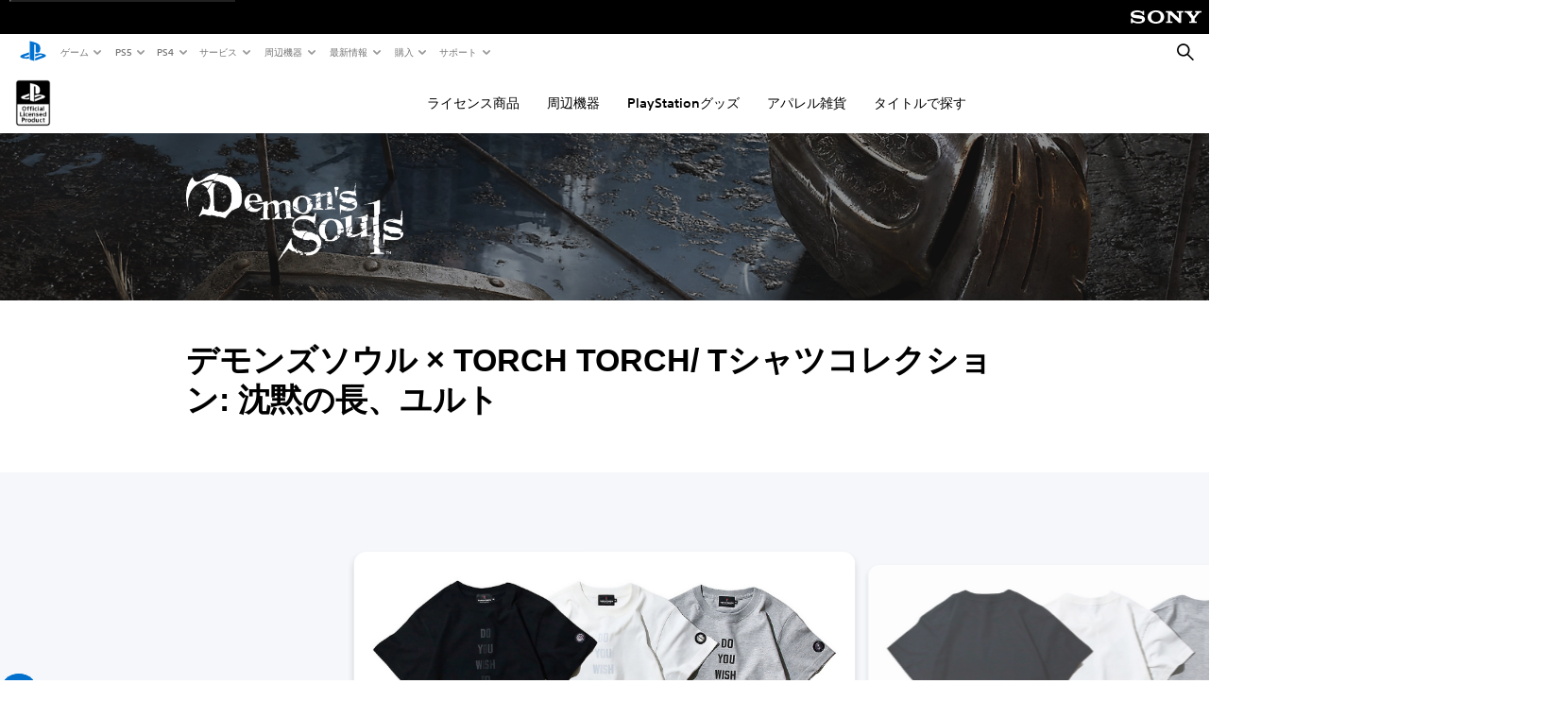

--- FILE ---
content_type: text/css
request_url: https://www.playstation.com/content/dam/global_pdc/ja-jp/local/official-products/olp.css
body_size: 347
content:
@charset "UTF-8";
/* CSS Document */
.olp-flags-white p, .olp-flags-yellow p, .olp-flags-blue p, .olp-flags-red p {
  padding: 2px 5px;
  display: inline-block;
  margin-left: -2px;
  line-height: 100% !important;
}
.olp-flags-yellow b {
  font-family: var(--dk-font-mont);
  font-weight: 600; 
  font-size: var(--text-3);
  text-transform: uppercase;
}
.olp-flags-white p {
  background-color: #fff;
}
.olp-flags-yellow p {
  background-color: rgba(253,216,0,0.85);
}
.olp-flags-blue p {
  background-color: #0072ce;
}
.olp-flags-red p {
  background-color: #d53b00;
}
.olp-brand-thumb img {
  border-radius: 100%;
}
.olp-brand-thumb figcaption {
  text-align: center;
  margin-top: .5em;
}
.olp-brand-thumb .media-block__inner {
  --shadow-color: none !important;
}
.olp-name h1 {
  font-size: var(--text-8) !important;
  font-weight: bold !important;
}
.olp-indent-1 p {
  padding-left: 1.0em;
  text-indent: -1.0em;
  font-size: .875rem;
}
.olp-indent-1 li {
  font-size: .875rem;
  padding-left: 1.5em !important;
}
.olp-indent-1 li:before {
  content: "※" !important;
  color: #1f1f1f !important;
  font-size: .875rem !important;
}
.olp-indent-2 li {
  font-size: .875rem;
}
.olp-indent-2 li:before {
  content: "※" counter(item) !important;
  color: #1f1f1f !important;
  font-size: .875rem !important;
}
.olp-table table {
  border-collapse: separate;
  border-spacing: 2px;
  width: 100%;
}
.olp-table th {
  text-align: left;
  width: 25%;
  font-weight: normal;
}
.olp-table th, .olp-table td {
  padding: .75rem;
}
.olp-table tr:nth-child(even) {
  background: rgba(125, 125, 125, .09) !important;
}
.olp-table tr:nth-child(odd) {
  background: rgba(125, 125, 125, .04) !important;
}
.olp-info {
  border: 2px solid #F4F7FA !important;
  border-radius: calc(.5rem + 4px);
  text-align: center;
}
.olp-info h4, .olp-info h5 {
  border-bottom: 2px solid #F4F7FA !important;
  padding-bottom: 16px;
  margin-bottom: 16px;
  text-align: center;
}
.olp-copyright p {
  font-size: .75rem !important;
  color: rgb(116,116,116);
}
@media (max-width: 768px) {
  .olp-info {
    text-align: center;
  }
}

/**/
.product-picker {
  padding-top: 0 !important;
}
.media-carousel {
  padding-bottom: 0 !important;
}

--- FILE ---
content_type: application/x-javascript
request_url: https://assets.adobedtm.com/3dc13bcabc29/e1d3c7e41fac/162ed39d4f51/RC6fd7f8f28e3648888713ee60c1dcce67-source.min.js
body_size: 171
content:
// For license information, see `https://assets.adobedtm.com/3dc13bcabc29/e1d3c7e41fac/162ed39d4f51/RC6fd7f8f28e3648888713ee60c1dcce67-source.js`.
_satellite.__registerScript('https://assets.adobedtm.com/3dc13bcabc29/e1d3c7e41fac/162ed39d4f51/RC6fd7f8f28e3648888713ee60c1dcce67-source.min.js', "<!-- Yahoo Code for your Target List -->\n<script type=\"text/javascript\" language=\"javascript\">\n/* <![CDATA[ */\nvar yahoo_retargeting_id = '2JI1LCCU0S';\nvar yahoo_retargeting_label = '';\nvar yahoo_retargeting_page_type = '';\nvar yahoo_retargeting_items = [{item_id: '', category_id: '', price: '', quantity: ''}];\n/* ]]> */\n</script>\n<script type=\"text/javascript\" language=\"javascript\" src=\"https://b92.yahoo.co.jp/js/s_retargeting.js\"></script>");

--- FILE ---
content_type: application/x-javascript
request_url: https://assets.adobedtm.com/3dc13bcabc29/e1d3c7e41fac/162ed39d4f51/RC3c80a0e9d2014ed6bc2ec187069188f7-source.min.js
body_size: -15
content:
// For license information, see `https://assets.adobedtm.com/3dc13bcabc29/e1d3c7e41fac/162ed39d4f51/RC3c80a0e9d2014ed6bc2ec187069188f7-source.js`.
_satellite.__registerScript('https://assets.adobedtm.com/3dc13bcabc29/e1d3c7e41fac/162ed39d4f51/RC3c80a0e9d2014ed6bc2ec187069188f7-source.min.js', "window.OneTrust.launchConsentAccepted();");

--- FILE ---
content_type: application/x-javascript
request_url: https://assets.adobedtm.com/3dc13bcabc29/e1d3c7e41fac/162ed39d4f51/RC3a02e6a1f2254f86be2bf1f90615dd20-source.min.js
body_size: 569
content:
// For license information, see `https://assets.adobedtm.com/3dc13bcabc29/e1d3c7e41fac/162ed39d4f51/RC3a02e6a1f2254f86be2bf1f90615dd20-source.js`.
_satellite.__registerScript('https://assets.adobedtm.com/3dc13bcabc29/e1d3c7e41fac/162ed39d4f51/RC3a02e6a1f2254f86be2bf1f90615dd20-source.min.js', "<script type=\"text/javascript\">\n!function(t,e){if(void 0===e[t]){e[t]=function(){e[t].clients.push(this),this._init=[Array.prototype.slice.call(arguments)]},e[t].clients=[];for(var r=function(t){return function(){return this[\"_\"+t]=this[\"_\"+t]||[],this[\"_\"+t].push(Array.prototype.slice.call(arguments)),this}},s=[\"addRecord\",\"blockEvents\",\"fetchServerCookie\",\"fetchGlobalID\",\"fetchUserSegments\",\"resetUUID\",\"ready\",\"setSignedMode\",\"setAnonymousMode\",\"set\",\"trackEvent\",\"trackPageview\",\"trackClicks\",\"unblockEvents\"],n=0;n<s.length;n++){var c=s[n];e[t].prototype[c]=r(c)}var o=document.createElement(\"script\");o.type=\"text/javascript\",o.async=!0,o.src=(\"https:\"===document.location.protocol?\"https:\":\"http:\")+\"//cdn.treasuredata.com/sdk/2.5/td.min.js\";var a=document.getElementsByTagName(\"script\")[0];a.parentNode.insertBefore(o,a)}}(\"Treasure\",this);\nvar td = new Treasure({\n  database: 'gfe_sie',\n  writeKey: '10469/8c3d62378a186f4e7c233e941e28a14007a0a0df'\n});\n\nvar td_table = 'playstationcom_accesslog';\n\ntd.setSignedMode();\ntd.set('$global', 'td_global_id', 'td_global_id');\ntd.set(td_table);\ntd.trackPageview(td_table);\n</script>");

--- FILE ---
content_type: application/x-javascript
request_url: https://assets.adobedtm.com/3dc13bcabc29/e1d3c7e41fac/162ed39d4f51/RC8779c6f05a6e40bf9ca6a806aa12d162-source.min.js
body_size: 99
content:
// For license information, see `https://assets.adobedtm.com/3dc13bcabc29/e1d3c7e41fac/162ed39d4f51/RC8779c6f05a6e40bf9ca6a806aa12d162-source.js`.
_satellite.__registerScript('https://assets.adobedtm.com/3dc13bcabc29/e1d3c7e41fac/162ed39d4f51/RC8779c6f05a6e40bf9ca6a806aa12d162-source.min.js', "try{return alloy(\"getIdentity\").then((function(e){sessionStorage.setItem(\"ecid\",e.identity.ECID)}))}catch(e){_satellite.logger.info(\"error: PLR - Record ECID (Web SDK) - Adobe Custom Page Code\"),_satellite.logger.info(e)}");

--- FILE ---
content_type: application/x-javascript
request_url: https://assets.adobedtm.com/3dc13bcabc29/e1d3c7e41fac/162ed39d4f51/RCe3e63ddd316e478cab34832d4442d08b-source.min.js
body_size: 225
content:
// For license information, see `https://assets.adobedtm.com/3dc13bcabc29/e1d3c7e41fac/162ed39d4f51/RCe3e63ddd316e478cab34832d4442d08b-source.js`.
_satellite.__registerScript('https://assets.adobedtm.com/3dc13bcabc29/e1d3c7e41fac/162ed39d4f51/RCe3e63ddd316e478cab34832d4442d08b-source.min.js', "<!-- START: Crimtan site-tracking pixels for the advertiser Sony Interactive Entertainment_JP_AUC (90306857) are aggregated in this consenTag container -->\n<script src=\"https://consentag.eu/public/5.0.0/consenTag.js\"></script>\n<script type=\"text/javascript\">\n    consenTag.init({\n        containerId: \"90306858\",\n        silentMode: true\n    }, true);\n</script>\n<!-- END: Only a single instance of the container should be on a page. -->");

--- FILE ---
content_type: application/javascript
request_url: https://web-commerce-anywhere.playstation.com/GkaBBt/h1Nn/eRN/DNa/wUEtnR6C/5Oua8bV4aapwNtDa/aioUXzp6AQ/A0IJc/GZKVgE
body_size: 170363
content:
(function(){if(typeof Array.prototype.entries!=='function'){Object.defineProperty(Array.prototype,'entries',{value:function(){var index=0;const array=this;return {next:function(){if(index<array.length){return {value:[index,array[index++]],done:false};}else{return {done:true};}},[Symbol.iterator]:function(){return this;}};},writable:true,configurable:true});}}());(function(){B();LYs();BQs();var A7=function(F7,r7){return F7>>>r7;};var bk,xW,xP,qp,r3,Bs,nB,Qm,F8,pm,RZ;var P7=function(VU,SU){return VU*SU;};var X7=function(DG){if(DG==null)return -1;try{var Sh=0;for(var NY=0;NY<DG["length"];NY++){var tt=DG["charCodeAt"](NY);if(tt<128){Sh=Sh+tt;}}return Sh;}catch(EJ){return -2;}};var M7=function(Ph,lG){return Ph&lG;};var Kz=function(MK,Kt){return MK%Kt;};var NX=function Yr(BG,k7){'use strict';var Jr=Yr;switch(BG){case N3:{var rh;Og.push(Mt);return rh=new (C[wQ()[FX(Vw)](mt,Hz)])()[LO(typeof xz()[pt(kK)],mY('',[][[]]))?xz()[pt(X0)].apply(null,[jh,Q0,mr,tO(tO({}))]):xz()[pt(sS)](sJ,vK,Pt,j0)](),Og.pop(),rh;}break;case H8:{Og.push(VJ);this[DO()[GS(tX)].apply(null,[xj,jr,UJ,Dw,Pt,DY])]=tO(JK);var Gz=this[ZO()[vJ(Vw)].apply(null,[T7,Zg])][Ut[Ft]][FK(typeof wQ()[FX(DY)],'undefined')?wQ()[FX(cS)](hQ,G7):wQ()[FX(SY)](DK,tJ)];if(FK(xz()[pt(V0)](fJ,p7,C7,Ot),Gz[WS()[VQ(kK)](K7,SK,q7)]))throw Gz[LO(typeof tS()[dg(xr)],mY([],[][[]]))?tS()[dg(tX)](rO,dz,Eg,lt,Rw):tS()[dg(dz)].apply(null,[Oj,RK,UX,KJ,Rt])];var lS;return lS=this[WS()[VQ(K7)].apply(null,[TU,Et,qX])],Og.pop(),lS;}break;case YV:{var Tj=k7[qp];var RS=k7[RZ];var XK;Og.push(GX);return XK=mY(C[ZO()[vJ(d7)](HP,ZK)][ZO()[vJ(qY)](GJ,jQ)](P7(C[LO(typeof ZO()[vJ(Pt)],'undefined')?ZO()[vJ(d7)].call(null,HP,ZK):ZO()[vJ(tX)](g7,bz)][WS()[VQ(FU)].apply(null,[kK,xr,QO])](),mY(Tz(RS,Tj),Ut[OX]))),Tj),Og.pop(),XK;}break;case NZ:{Og.push(cJ);try{var Hj=Og.length;var ES=tO(RZ);var ZY;return ZY=tO(tO(C[xz()[pt(d7)](K7,Mz,Pw,Rt)][xz()[pt(Yg)](HP,jg,UX,xj)])),Og.pop(),ZY;}catch(HG){Og.splice(Tz(Hj,Ft),Infinity,cJ);var WO;return Og.pop(),WO=tO(RZ),WO;}Og.pop();}break;case q1:{Og.push(wt);try{var JO=Og.length;var gU=tO({});var IX;return IX=tO(tO(C[LO(typeof xz()[pt(kK)],mY([],[][[]]))?xz()[pt(d7)].call(null,K7,Wj,X0,dS):xz()[pt(sS)].apply(null,[vG,Fz,XX,jJ])][wQ()[FX(D0)](WG,rj)])),Og.pop(),IX;}catch(Kw){Og.splice(Tz(JO,Ft),Infinity,wt);var kX;return Og.pop(),kX=tO(RZ),kX;}Og.pop();}break;case RZ:{var AK=k7[qp];Og.push(qg);if(LO(typeof AK,WS()[VQ(US)](tO(tO([])),Xt,qG))){var pU;return pU=wQ()[FX(j0)](GM,bK),Og.pop(),pU;}var Pr;return Pr=AK[SJ()[kw(kt)].apply(null,[W7,tG,Dg,Gw,f0])](new (C[AQ()[Fw(DU)].apply(null,[Jz,zh])])(FK(typeof wQ()[FX(mO)],mY([],[][[]]))?wQ()[FX(cS)].call(null,nJ,U0):wQ()[FX(Qt)](cg,OX),AQ()[Fw(jr)].apply(null,[GX,xg])),xz()[pt(DU)].apply(null,[AS,z7,rr,tO(tO({}))]))[FK(typeof SJ()[kw(Ft)],'undefined')?SJ()[kw(cS)](xO,UX,JX,Cz,C7):SJ()[kw(kt)].call(null,W7,tO(tO(Ft)),Dg,Gw,K0)](new (C[AQ()[Fw(DU)](Jz,zh)])(tS()[dg(jJ)](RG,DY,X0,zz,ht),AQ()[Fw(jr)].call(null,GX,xg)),WS()[VQ(K0)].apply(null,[tO([]),DY,lw]))[SJ()[kw(kt)](W7,n7,Dg,Gw,m0)](new (C[AQ()[Fw(DU)].apply(null,[Jz,zh])])(AQ()[Fw(xJ)](xQ,EI),FK(typeof AQ()[Fw(W7)],mY('',[][[]]))?AQ()[Fw(dz)](qC,p7):AQ()[Fw(jr)](GX,xg)),xz()[pt(jr)](L6,lt,Vw,xj))[LO(typeof SJ()[kw(dz)],'undefined')?SJ()[kw(kt)](W7,dL,Dg,Gw,VC):SJ()[kw(cS)].call(null,YN,dz,vA,zz,dA)](new (C[FK(typeof AQ()[Fw(jJ)],mY('',[][[]]))?AQ()[Fw(dz)](zd,Z6):AQ()[Fw(DU)](Jz,zh)])(xz()[pt(xJ)].apply(null,[Yf,xd,tO({}),dA]),AQ()[Fw(jr)](GX,xg)),xz()[pt(UX)](pq,OT,VC,V0))[LO(typeof SJ()[kw(Rt)],mY(wQ()[FX(j0)].apply(null,[GM,bK]),[][[]]))?SJ()[kw(kt)](W7,tO(tO(JK)),Dg,Gw,WL):SJ()[kw(cS)](rD,L6,AN,Lf,vL)](new (C[AQ()[Fw(DU)](Jz,zh)])(AQ()[Fw(UX)](DY,W6),AQ()[Fw(jr)].call(null,GX,xg)),DO()[GS(Bf)](sf,Vf,ZR,Zd,rr,sS))[SJ()[kw(kt)](W7,Pw,Dg,Gw,fJ)](new (C[LO(typeof AQ()[Fw(tX)],mY('',[][[]]))?AQ()[Fw(DU)](Jz,zh):AQ()[Fw(dz)](nr,LL)])(WS()[VQ(X0)](JK,b6,BA),AQ()[Fw(jr)](GX,xg)),WS()[VQ(C4)](tO(tO(Ft)),UT,gN))[LO(typeof SJ()[kw(cS)],mY([],[][[]]))?SJ()[kw(kt)](W7,Qt,Dg,Gw,KL):SJ()[kw(cS)].apply(null,[sA,tO(tO([])),RA,pq,Rt])](new (C[AQ()[Fw(DU)].apply(null,[Jz,zh])])(LO(typeof xz()[pt(Dg)],'undefined')?xz()[pt(T7)](tG,RJ,tO(tO(JK)),FU):xz()[pt(sS)].call(null,hn,NI,Td,US),AQ()[Fw(jr)].call(null,GX,xg)),AQ()[Fw(T7)](RG,FT))[SJ()[kw(kt)](W7,UX,Dg,Gw,W5)](new (C[AQ()[Fw(DU)].apply(null,[Jz,zh])])(AQ()[Fw(DL)](tX,hq),AQ()[Fw(jr)].apply(null,[GX,xg])),WS()[VQ(Hv)](dS,Cc,hT))[Fn()[bl(XX)](SK,Pw,MD,Tr)](JK,tn),Og.pop(),Pr;}break;case pm:{return this;}break;case hP:{var ON;Og.push(Dw);return ON=FK(typeof C[xz()[pt(d7)].apply(null,[K7,J5,SK,Tr])][AQ()[Fw(fJ)](SY,NC)],AQ()[Fw(jJ)].call(null,ff,vd))||FK(typeof C[xz()[pt(d7)](K7,J5,GJ,sT)][xz()[pt(DD)].apply(null,[XA,ql,sS,DD])],FK(typeof AQ()[Fw(DL)],mY([],[][[]]))?AQ()[Fw(dz)](L6,vT):AQ()[Fw(jJ)].apply(null,[ff,vd]))||FK(typeof C[FK(typeof xz()[pt(Mn)],'undefined')?xz()[pt(sS)](sN,LC,dz,Hv):xz()[pt(d7)](K7,J5,K0,Ot)][WS()[VQ(tG)](C7,rj,Wf)],AQ()[Fw(jJ)](ff,vd)),Og.pop(),ON;}break;case F8:{var Pn=k7[qp];Og.push(rT);var b4=C[DO()[GS(sS)](C4,zd,FA,tO(Ft),Gq,j0)](Pn);var I4=[];for(var lI in b4)I4[ZO()[vJ(Dg)](vL,Xz)](lI);I4[AQ()[Fw(f0)](Pt,UJ)]();var Vd;return Vd=function G5(){Og.push(XN);for(;I4[ZO()[vJ(JK)](jT,sN)];){var Q4=I4[Fn()[bl(US)].apply(null,[n7,dz,LA,K4])]();if(nN(Q4,b4)){var A5;return G5[AQ()[Fw(TU)].call(null,Mn,Gg)]=Q4,G5[DO()[GS(tX)].apply(null,[XX,jr,x4,tO(tO(JK)),Pt,DY])]=tO(Ft),Og.pop(),A5=G5,A5;}}G5[DO()[GS(tX)].apply(null,[kt,jr,x4,K7,GX,DY])]=tO(Ut[Ft]);var KN;return Og.pop(),KN=G5,KN;},Og.pop(),Vd;}break;case F:{var ZT=k7[qp];var Dv=Ut[GX];Og.push(xg);for(var gA=JK;C5(gA,ZT[ZO()[vJ(JK)](jT,qT)]);gA++){Dv=R6(P7(Dv,xr),ZT[WS()[VQ(Rw)].call(null,dL,vL,NN)](gA));}var DR;return DR=A7(Dv,JK)[WS()[VQ(qY)](tO({}),sJ,M1)](Ut[kK]),Og.pop(),DR;}break;case wB:{var xn=k7[qp];var hv;Og.push(tA);return hv=Jv(rk,[xz()[pt(SY)](Ft,K5,W5,UX),xn]),Og.pop(),hv;}break;case Tm:{Og.push(q7);var gd=[xz()[pt(Hv)].call(null,SK,NJ,YI,tO(tO(JK))),ZO()[vJ(D0)](sS,hw),ZO()[vJ(C7)](sJ,lY),AQ()[Fw(X0)](Dw,CJ),xN()[lA(Rt)](XX,sf,mR,I0),xz()[pt(FU)].call(null,qY,Nw,W5,V0),xN()[lA(Bf)].call(null,Gq,vA,Mn,Q7),LO(typeof AQ()[Fw(jr)],mY('',[][[]]))?AQ()[Fw(C4)](zD,Mh):AQ()[Fw(dz)](jA,Id),LO(typeof ZO()[vJ(FU)],mY([],[][[]]))?ZO()[vJ(K0)](D0,fj):ZO()[vJ(tX)].call(null,JA,Qt),wQ()[FX(xJ)](gj,Uc),ZO()[vJ(X0)](pR,tU),FK(typeof wQ()[FX(DU)],mY([],[][[]]))?wQ()[FX(cS)](KJ,Fz):wQ()[FX(UX)].apply(null,[Vj,C7]),wQ()[FX(T7)](CG,Wv),FK(typeof WS()[VQ(d7)],'undefined')?WS()[VQ(Ft)](tO(Ft),FC,ZA):WS()[VQ(W5)](D6,Vv,T0),FK(typeof AQ()[Fw(Vw)],mY('',[][[]]))?AQ()[Fw(dz)](bn,Ll):AQ()[Fw(Hv)].apply(null,[tG,BY]),wQ()[FX(DL)].call(null,lr,dS),ZO()[vJ(C4)].apply(null,[zn,PW]),FK(typeof AQ()[Fw(mO)],mY([],[][[]]))?AQ()[Fw(dz)](qX,Hc):AQ()[Fw(FU)](mC,QY),WS()[VQ(L6)].apply(null,[cS,j0,wS]),ZO()[vJ(Hv)](W7,rU),LO(typeof wQ()[FX(rr)],mY('',[][[]]))?wQ()[FX(qY)](fh,GJ):wQ()[FX(cS)].apply(null,[Jn,Ic]),AQ()[Fw(Tr)].apply(null,[mR,fb]),AQ()[Fw(DD)](US,P0),wQ()[FX(K7)].apply(null,[zO,d5]),FK(typeof AQ()[Fw(xJ)],mY([],[][[]]))?AQ()[Fw(dz)].apply(null,[Nq,Rf]):AQ()[Fw(Yg)](bK,bJ),xz()[pt(Tr)](pR,IS,TU,K0),AQ()[Fw(Pd)](jf,BU)];if(T6(typeof C[xz()[pt(D0)](wl,lO,DL,mR)][Fn()[bl(Rt)](ED,Dg,HU,K6)],WS()[VQ(TU)](tO([]),Mn,UK))){var JD;return Og.pop(),JD=null,JD;}var JT=gd[ZO()[vJ(JK)].call(null,jT,XS)];var GI=wQ()[FX(j0)](zW,bK);for(var mI=JK;C5(mI,JT);mI++){var t5=gd[mI];if(LO(C[xz()[pt(D0)](wl,lO,q4,P5)][FK(typeof Fn()[bl(sS)],mY(wQ()[FX(j0)](zW,bK),[][[]]))?Fn()[bl(TU)].call(null,jJ,nd,VR,UD):Fn()[bl(Rt)](FR,Dg,HU,K6)][t5],undefined)){GI=wQ()[FX(j0)](zW,bK)[wQ()[FX(kR)].apply(null,[Az,Vw])](GI,FK(typeof AQ()[Fw(ht)],mY([],[][[]]))?AQ()[Fw(dz)].call(null,ER,H4):AQ()[Fw(PA)](v4,WQ))[wQ()[FX(kR)](Az,Vw)](mI);}}var Tc;return Og.pop(),Tc=GI,Tc;}break;case C3:{var kd=k7[qp];Og.push(VC);var mA=new (C[FK(typeof WS()[VQ(DD)],mY('',[][[]]))?WS()[VQ(Ft)](fC,Dq,AR):WS()[VQ(Pd)](tO(JK),AR,Wq)])();var NT=mA[Fn()[bl(jJ)](Mn,j0,Wn,Pq)](kd);var WN=wQ()[FX(j0)](Q7,bK);NT[WS()[VQ(Pt)](Gq,q4,HA)](function(ID){Og.push(M4);WN+=C[wQ()[FX(d7)](TJ,Gn)][ZO()[vJ(jJ)](C7,PY)](ID);Og.pop();});var z6;return z6=C[WS()[VQ(Bf)](tO(tO([])),Gq,NR)](WN),Og.pop(),z6;}break;case D9:{var Fv=k7[qp];var Gl=k7[RZ];var Kc;Og.push(Q6);var nl;var zA;var KA;var fI=FK(typeof CR()[Zq(Ft)],mY(wQ()[FX(j0)](Ob,bK),[][[]]))?CR()[Zq(j0)](Tr,tO(tO(JK)),Sd,nC,kA):CR()[Zq(JK)](Mn,FU,Ft,r6,BD);var OL=Fv[WS()[VQ(kR)].call(null,Bf,bL,SN)](fI);for(KA=Ut[Ft];C5(KA,OL[ZO()[vJ(JK)](jT,lD)]);KA++){Kc=Kz(M7(E4(Gl,Ut[Dg]),ZF[wQ()[FX(Rw)](Dd,dD)]()),OL[LO(typeof ZO()[vJ(d7)],mY('',[][[]]))?ZO()[vJ(JK)](jT,lD):ZO()[vJ(tX)].call(null,bC,jD)]);Gl*=Ut[DY];Gl&=Ut[Pw];Gl+=Ut[cS];Gl&=Ut[d7];nl=Kz(M7(E4(Gl,Ut[Dg]),Ut[dz]),OL[ZO()[vJ(JK)].apply(null,[jT,lD])]);Gl*=Ut[DY];Gl&=ZF[WS()[VQ(OX)](fJ,dL,rl)]();Gl+=ZF[AQ()[Fw(Bf)](AR,tU)]();Gl&=Ut[d7];zA=OL[Kc];OL[Kc]=OL[nl];OL[nl]=zA;}var T5;return T5=OL[wQ()[FX(Mn)].apply(null,[tg,Et])](fI),Og.pop(),T5;}break;case BM:{var TD;Og.push(Ed);return TD=LO(typeof ZO()[vJ(Pt)],'undefined')?ZO()[vJ(UX)](OX,dK):ZO()[vJ(tX)].call(null,Dl,pC),Og.pop(),TD;}break;case E3:{return this;}break;}};var Dr=function(){RL=["De[XJ_5^","~H\\OQ","7WTISQ\x3f","LWIHJ","*","AUQ_]%e\b#-L|\x40\x40Q",";CLjR$J\x40+aE\x40[V<q0rsRHQ&^\b0\r","(`JK\x00H\x07GH4HT]6H","P[LvL^J","TW[X\x00","L","_YBVSST0[\f13O","Y37d","O\b\x40G","IJ#H\b6","OOXOyQ$C","\"H\'(R","R_V_L","]\nUP_",",KGL","STQ%\r63]\fJ","\x07S^[7D\'","!2SA\x40~LM\x00\\JN4I","[WRV","P\x3fK\x40","# m","U\bN_","beI4O\t07M\x3f\\JQ}\\","KN","BLS\b","\x07O"," \\CHD","","\x00\\TZ>\x40","\f\x40C}\x00\\","D KI\x40","YEAN","\x00HL]X","\f [B|#;e","]\x40\x00S","-$I\tLL!SGH1RTJ0D\'\f","L\n\\v","5X\x00/\x07","FS\"a+hb#Eg(GfouThW\'\\\'r5)Q`>P","E\f0% PDL","RTM%_!\n."," L\tHG","(","XN{=H\x00\'55F)K","\na\\NW\'HM!%b\x40R","CIJUL5","_5I","[GQ","YV0_.-$","\'\b$K","_LH","$\f$lB","{","&,6J\x40DHLySNL>A\'\f","IL","^K\x40","AH\\N[^+-K]","l]_D&MHXHl4J1\n3K\t\x40G","XX","MA]D!N[\vJHW6E","I[TLY\v","8\f3\x00$t%kv$7o5gh7oeio*","G","UHQ<H2#\r8\\3L[U8L\\","YJ#A&\'\x07","EN[\x3f^-2","XCK!","VRO","G","R","f","!L1","\x40HJI[#","\f$J\f[gD","[Ml[#^-","\f^d3c7x{","M_QW%y\b/.^VzSE_","\v ","#\n(z_[RMT7OHQ#","\\W#^ ","Y4Y26-R[[","I\b4.(Z\f}HN","AR^Q\\>U","}\nU4LYY_L","]>C\'5","\\K=A$&7/\x07J{P","6H3R[L","K0; W","`RVm[G_-\f","ICN4","\"^lF`","!M\r7C4Ac7x{","01","1\\TP>YM!/Z[\tEDSX^>_M,\v-\x40\tKAN","^_LbKV","\x00\x40FI","1\x07/W\\\x40!QGYu[M9","MV","MUxLq7qR\\rh\nj9\'","PeZ8^","YLN","\x3f\'-\'SVLZU\v5r8[\b/Z[3\x40N_jR$J\x40\va_\fRK\b","_4D7\x07pD\nW","ECiNIW>C","NV~I[","\x40A_I","]L","2K![]CV_","2}[M(C\v\n$^\x40[","3X\t\\]\x00qMN^URL&$","W","hT[T^}9L#5M%][\x00","K|]O","8LN","JJ[","MCb","Y\r","K","\nq","\\JHe\bL[TYMB\x002\f$L]","\"T!75M[F","W[%E&","\t","\x40[T","M4Y","A[IOL4","8^90\v2Z","q4","\\WS0","","}IIjQ&~#\n$","VI","^K\x40]LG]","\x00NV","\\","","M[\'",".RZZN\x07G","B+(^FF","\v2( |CJ\x40G^","Hd\x07GTqSM%H\'\f","\\8Y\'\r2","\f\f\n","\tAYu\bR_","\r","KIRSUJqLM4-[\x40JG\x07CV\x07XQ7\r;$Wo]DRMT<\\W[","B\x40","FZ\x40\b","6]\vF]$&b!G_\x00~UP\x3fH6.","PyL","\r5VH","6\f8WLN]DVTNV>Xb \\\bFRGL[QC","V0^\"5PJ[\v","LUT\\W2L+/","TI","O_F%","TTP4_:+5","I\b,$","S\x07CV","N_M&K^U","/","E","\n+\b$","BKY","K","_\x00OUL","Q_H_\'H>+/S","Ma","","JK1>wL^O","\\PL","D]","HMN\x40","IUK2E\b,","HF","XY","\t.\x00","\nq]","M[3F69$xBLE","[[FDC","\"Xu","unsh\'$K","1<3I"];};var tO=function(jL){return !jL;};var p5=function Ml(bA,OI){var OA=Ml;for(bA;bA!=J9;bA){switch(bA){case kB:{while(Bn(Y4,JK)){sR+=E5[Y4];Y4--;}bA-=RF;return sR;}break;case z8:{bA=J9;if(Bn(J6,JK)){do{GC+=tC[J6];J6--;}while(Bn(J6,JK));}return GC;}break;case xW:{var tC=OI[qp];bA+=xV;var GC=mY([],[]);var J6=Tz(tC.length,Ft);}break;case Cm:{bA=J9;var x5=OI[qp];HN.X=Ml(xW,[x5]);while(C5(HN.X.length,GJ))HN.X+=HN.X;}break;case Pb:{bA-=tV;return Xc;}break;case Tp:{for(var sn=Tz(S5.length,Ft);Bn(sn,JK);sn--){var hD=Kz(Tz(mY(sn,Kd),Og[Tz(Og.length,Ft)]),N5.length);var Tv=Ad(S5,sn);var Bd=Ad(N5,hD);Fd+=IN(hk,[M7(QC(M7(Tv,Bd)),Af(Tv,Bd))]);}bA+=BP;}break;case w1:{bA=J9;return IN(Ap,[Fd]);}break;case n1:{Og.push(Tf);RR=function(Zn){return Ml.apply(this,[Cm,arguments]);};HN(XX,cJ);bA+=WF;Og.pop();}break;case gx:{bA-=AV;return CC;}break;case Op:{var D5=OI[qp];bA=Tp;var Kd=OI[RZ];var N5=sv[F5];var Fd=mY([],[]);var S5=sv[D5];}break;case F:{var Kq=OI[qp];bA=Pb;var Xc=mY([],[]);var Hf=Tz(Kq.length,Ft);if(Bn(Hf,JK)){do{Xc+=Kq[Hf];Hf--;}while(Bn(Hf,JK));}}break;case jM:{var IA=OI[qp];bA=J9;jl.fW=Ml(F,[IA]);while(C5(jl.fW.length,sT))jl.fW+=jl.fW;}break;case Bs:{Og.push(SK);tR=function(gn){return Ml.apply(this,[jM,arguments]);};DI.apply(null,[zx,[m0,HP,dD]]);Og.pop();bA+=RB;}break;case nB:{var j6=OI[qp];var Yq=mY([],[]);for(var B5=Tz(j6.length,Ft);Bn(B5,JK);B5--){Yq+=j6[B5];}return Yq;}break;case N3:{var TL=OI[qp];bA=J9;KC.zp=Ml(nB,[TL]);while(C5(KC.zp.length,mV))KC.zp+=KC.zp;}break;case xP:{Og.push(Uc);l5=function(JN){return Ml.apply(this,[N3,arguments]);};bA+=tZ;IN(ms,[mr,l6,j0,Pd]);Og.pop();}break;case IB:{var E5=OI[qp];var sR=mY([],[]);bA=kB;var Y4=Tz(E5.length,Ft);}break;case ls:{bA+=hV;var X6=OI[qp];kL.Ok=Ml(IB,[X6]);while(C5(kL.Ok.length,jZ))kL.Ok+=kL.Ok;}break;case OZ:{Og.push(tq);J4=function(qA){return Ml.apply(this,[ls,arguments]);};bA+=jp;DI(T3,[TN,K0]);Og.pop();}break;case ss:{var En=OI[qp];bA=gx;var CC=mY([],[]);var EL=Tz(En.length,Ft);if(Bn(EL,JK)){do{CC+=En[EL];EL--;}while(Bn(EL,JK));}}break;case mW:{var C6=OI[qp];bA+=f8;wR.DF=Ml(ss,[C6]);while(C5(wR.DF.length,AR))wR.DF+=wR.DF;}break;case bP:{Og.push(Ov);PR=function(EN){return Ml.apply(this,[mW,arguments]);};DI(jM,[KL,j4]);bA=J9;Og.pop();}break;}}};var WA=function(){return C["Math"]["floor"](C["Math"]["random"]()*100000+10000);};var Tz=function(XC,YD){return XC-YD;};var O4=function(OC){if(OC===undefined||OC==null){return 0;}var MC=OC["toLowerCase"]()["replace"](/[^0-9]+/gi,'');return MC["length"];};var Af=function(G4,Yv){return G4|Yv;};var Qn=function(){SA=["\x61\x70\x70\x6c\x79","\x66\x72\x6f\x6d\x43\x68\x61\x72\x43\x6f\x64\x65","\x53\x74\x72\x69\x6e\x67","\x63\x68\x61\x72\x43\x6f\x64\x65\x41\x74"];};var CN=function(fv,lN){return fv>lN;};var nN=function(jC,x6){return jC in x6;};var Ad=function(Av,Uq){return Av[SA[dz]](Uq);};var Kv=function cA(FD,QT){'use strict';var n5=cA;switch(FD){case W1:{Og.push(g6);try{var EC=Og.length;var Qc=tO([]);var Cd=JK;var Pl=C[DO()[GS(sS)](C7,zd,HT,PA,mr,j0)][xz()[pt(vL)].apply(null,[dz,QO,T7,Dg])](C[LO(typeof xz()[pt(qY)],'undefined')?xz()[pt(Dg)](TU,bO,FU,tO(Ft)):xz()[pt(sS)].apply(null,[jv,mD,tO(JK),tO([])])],LO(typeof AQ()[Fw(Xv)],mY('',[][[]]))?AQ()[Fw(n7)].call(null,xj,S6):AQ()[Fw(dz)](Fl,cq));if(Pl){Cd++;if(Pl[AQ()[Fw(TU)](Mn,NG)]){Pl=Pl[AQ()[Fw(TU)](Mn,NG)];Cd+=mY(KI(Pl[FK(typeof ZO()[vJ(K0)],mY('',[][[]]))?ZO()[vJ(tX)].call(null,HP,nC):ZO()[vJ(JK)](jT,Df)]&&FK(Pl[ZO()[vJ(JK)].apply(null,[jT,Df])],Ft),Ft),KI(Pl[xz()[pt(Rt)](Hv,jq,RC,DU)]&&FK(Pl[xz()[pt(Rt)].call(null,Hv,jq,DU,tO(tO(Ft)))],AQ()[Fw(n7)](xj,S6)),sS));}}var rf;return rf=Cd[WS()[VQ(qY)].call(null,mR,sJ,rN)](),Og.pop(),rf;}catch(Pc){Og.splice(Tz(EC,Ft),Infinity,g6);var Ec;return Ec=xz()[pt(WL)].apply(null,[OX,vv,tO({}),ht]),Og.pop(),Ec;}Og.pop();}break;case hP:{var Wd=QT[qp];Og.push(F5);var N6;return N6=C[FK(typeof DO()[GS(xj)],mY(wQ()[FX(j0)](Lb,bK),[][[]]))?DO()[GS(Ft)](JK,hq,dR,K0,C4,qc):DO()[GS(sS)](tX,zd,ld,tO(tO({})),sT,j0)][LO(typeof xz()[pt(SK)],mY('',[][[]]))?xz()[pt(vL)](dz,jd,jJ,xJ):xz()[pt(sS)](Rr,PL,YI,FU)](C[LO(typeof xz()[pt(AT)],mY('',[][[]]))?xz()[pt(D0)].call(null,wl,M5,tO(Ft),W5):xz()[pt(sS)](nr,MD,VC,Dg)][wQ()[FX(P5)](kn,dL)],Wd),Og.pop(),N6;}break;case Ak:{Og.push(g6);var Gc=function(Wd){return cA.apply(this,[hP,arguments]);};var bq=[Fn()[bl(Rt)](AT,Dg,Wc,K6),FK(typeof xz()[pt(AR)],'undefined')?xz()[pt(sS)].call(null,hT,NA,Eg,jr):xz()[pt(Kf)](xr,xD,kt,Rw)];var El=bq[xz()[pt(qq)].call(null,Xn,Y6,Gq,tO(tO([])))](function(Rv){var j5=Gc(Rv);Og.push(Sl);if(tO(tO(j5))&&tO(tO(j5[wQ()[FX(TU)](Zv,jJ)]))&&tO(tO(j5[wQ()[FX(TU)].apply(null,[Zv,jJ])][WS()[VQ(qY)](m0,sJ,PY)]))){j5=j5[LO(typeof wQ()[FX(Pt)],mY('',[][[]]))?wQ()[FX(TU)](Zv,jJ):wQ()[FX(cS)](OT,zT)][LO(typeof WS()[VQ(Hv)],mY([],[][[]]))?WS()[VQ(qY)](FR,sJ,PY):WS()[VQ(Ft)](n7,xT,cI)]();var Oq=mY(FK(j5[ZO()[vJ(RC)](mr,kJ)](WS()[VQ(jR)].apply(null,[YI,K7,LT])),tl(Ft)),KI(C[wQ()[FX(C7)].apply(null,[ND,nq])](CN(j5[FK(typeof ZO()[vJ(bK)],mY('',[][[]]))?ZO()[vJ(tX)].apply(null,[M5,AL]):ZO()[vJ(RC)](mr,kJ)](AQ()[Fw(SY)].apply(null,[jR,rv])),tl(Ft))),Ft));var Pv;return Og.pop(),Pv=Oq,Pv;}else{var gq;return gq=xz()[pt(WL)].apply(null,[OX,vf,Tq,tO(tO({}))]),Og.pop(),gq;}Og.pop();});var wA;return wA=El[wQ()[FX(Mn)](V4,Et)](wQ()[FX(j0)].apply(null,[xS,bK])),Og.pop(),wA;}break;case r3:{var lv=QT[qp];var ZD;Og.push(pA);return ZD=C[xz()[pt(D0)].apply(null,[wl,W4,dA,C7])][SJ()[kw(Mn)](jh,f0,kt,WR,sq)][xz()[pt(Xn)].apply(null,[zR,p4,C4,cS])](Jv(rk,[xz()[pt(Rt)](Hv,wd,K7,Tr),lv,AQ()[Fw(dL)](dD,c5),tO(tO({}))]))[FK(typeof WS()[VQ(Kf)],'undefined')?WS()[VQ(Ft)](tO(tO([])),bD,F4):WS()[VQ(Vw)](Rw,Yg,O6)](function(Hr){Og.push(Bf);if([ZO()[vJ(D6)](Pw,EY),FK(typeof SJ()[kw(xj)],'undefined')?SJ()[kw(cS)](Mn,Zd,AT,cq,pR):SJ()[kw(kR)].apply(null,[IR,n7,j0,tJ,VC])][AQ()[Fw(YA)].call(null,Gq,DA)](Hr[DO()[GS(ht)].call(null,FU,Yn,Gn,dz,L6,Pw)])){var Qq;return Qq=wQ()[FX(j0)].call(null,Nq,bK)[LO(typeof wQ()[FX(C7)],mY('',[][[]]))?wQ()[FX(kR)](SN,Vw):wQ()[FX(cS)].call(null,D6,EA)](lv[FK(typeof AQ()[Fw(GX)],'undefined')?AQ()[Fw(dz)](Mq,Qd):AQ()[Fw(j0)](Td,ml)](JK),CR()[Zq(JK)](cS,KL,Ft,r6,RC))[wQ()[FX(kR)](SN,Vw)](Hr[DO()[GS(ht)](K0,Yn,Gn,Vw,DY,Pw)][Fn()[bl(XX)].call(null,FU,Pw,Gn,Tr)](JK,sS)),Og.pop(),Qq;}else{var KT;return KT=wQ()[FX(j0)](Nq,bK)[wQ()[FX(kR)].apply(null,[SN,Vw])](lv[AQ()[Fw(j0)].apply(null,[Td,ml])](JK),FK(typeof ZO()[vJ(kt)],mY('',[][[]]))?ZO()[vJ(tX)](NL,b6):ZO()[vJ(tn)](CD,Un)),Og.pop(),KT;}Og.pop();})[AQ()[Fw(Vw)].apply(null,[ht,bf])](function(){var QA;Og.push(mN);return QA=wQ()[FX(j0)].call(null,lh,bK)[wQ()[FX(kR)](s8,Vw)](lv[AQ()[Fw(j0)](Td,Sr)](JK),ZO()[vJ(v4)](XA,Uz)),Og.pop(),QA;}),Og.pop(),ZD;}break;case Cm:{var wc=QT[qp];var dI;Og.push(sA);return dI=wc[wQ()[FX(Mn)].call(null,fw,Et)](ZO()[vJ(xj)].call(null,q4,Jc)),Og.pop(),dI;}break;case pV:{var vl=QT[qp];var xf;Og.push(nI);return xf=wQ()[FX(j0)](OS,bK)[wQ()[FX(kR)](th,Vw)](vl[AQ()[Fw(j0)].call(null,Td,Uf)](JK),ZO()[vJ(v4)](XA,kO)),Og.pop(),xf;}break;case YV:{Og.push(dD);var hf=wQ()[FX(Pw)].call(null,xv,AR);try{var Iq=Og.length;var xq=tO(RZ);if(nN(WS()[VQ(tn)](Bf,Rc,Q5),C[xz()[pt(d7)](K7,Ic,JK,Dw)])){var VI=C[WS()[VQ(tn)](TU,Rc,Q5)][AQ()[Fw(q4)].call(null,D6,BD)];hf=xz()[pt(j0)].apply(null,[tn,A6,C4,m0]);}}catch(YR){Og.splice(Tz(Iq,Ft),Infinity,dD);hf=xN()[lA(sS)](Ft,KL,VC,PT);}var Hq;return Og.pop(),Hq=hf,Hq;}break;case bk:{var H6=QT[qp];var JL=QT[RZ];return mY(H6,JL);}break;case jM:{var fL=QT[qp];var N4=QT[RZ];return mY(fL,N4);}break;case OZ:{var vI=QT[qp];var Wl=QT[RZ];return mY(vI,Wl);}break;case Tm:{Og.push(pL);throw new (C[tS()[dg(sS)](tn,d7,D6,nc,Bf)])(Fn()[bl(mO)](C4,wT,zv,q4));}break;case ls:{var zf=QT[qp];var Eq=QT[RZ];Og.push(I5);if(T6(Eq,null)||CN(Eq,zf[ZO()[vJ(JK)](jT,pf)]))Eq=zf[ZO()[vJ(JK)].call(null,jT,pf)];for(var B4=JK,Hl=new (C[wQ()[FX(t4)].apply(null,[v5,tX])])(Eq);C5(B4,Eq);B4++)Hl[B4]=zf[B4];var Aq;return Og.pop(),Aq=Hl,Aq;}break;case qp:{var BC=QT[qp];var Jf=QT[RZ];Og.push(AC);var sd=T6(null,BC)?null:Bl(FK(typeof WS()[VQ(C7)],mY([],[][[]]))?WS()[VQ(Ft)](jr,GD,DN):WS()[VQ(TU)].call(null,tO(tO({})),Mn,bO),typeof C[FK(typeof tS()[dg(Bf)],'undefined')?tS()[dg(dz)](UJ,dL,Tq,nv,qY):tS()[dg(JK)].call(null,MT,j0,JK,gS,m0)])&&BC[C[tS()[dg(JK)].apply(null,[MT,j0,tO(Ft),gS,ED])][AQ()[Fw(W7)].apply(null,[jJ,GQ])]]||BC[LO(typeof AQ()[Fw(Vq)],mY([],[][[]]))?AQ()[Fw(ht)].apply(null,[rr,FJ]):AQ()[Fw(dz)].call(null,MN,r6)];if(Bl(null,sd)){var zN,Ld,AI,hA,UA=[],mq=tO(JK),lC=tO(Ut[OX]);try{var gf=Og.length;var TC=tO(tO(qp));if(AI=(sd=sd.call(BC))[AQ()[Fw(V0)](dS,mQ)],FK(Ut[Ft],Jf)){if(LO(C[FK(typeof DO()[GS(DY)],mY(wQ()[FX(j0)](l1,bK),[][[]]))?DO()[GS(Ft)](tO({}),US,Ir,tO(tO([])),kt,UT):DO()[GS(sS)](RC,zd,MQ,tO({}),m0,j0)](sd),sd)){TC=tO(qp);return;}mq=tO(Ut[OX]);}else for(;tO(mq=(zN=AI.call(sd))[DO()[GS(tX)].call(null,L6,jr,Xj,tO(JK),Yg,DY)])&&(UA[ZO()[vJ(Dg)].apply(null,[vL,pQ])](zN[AQ()[Fw(TU)](Mn,Zh)]),LO(UA[ZO()[vJ(JK)](jT,tD)],Jf));mq=tO(JK));}catch(gl){lC=tO(Ut[Ft]),Ld=gl;}finally{Og.splice(Tz(gf,Ft),Infinity,AC);try{var gI=Og.length;var Zc=tO(tO(qp));if(tO(mq)&&Bl(null,sd[AQ()[Fw(SY)](jR,SX)])&&(hA=sd[AQ()[Fw(SY)].call(null,jR,SX)](),LO(C[DO()[GS(sS)].apply(null,[tO(tO({})),zd,MQ,sS,mr,j0])](hA),hA))){Zc=tO(qp);return;}}finally{Og.splice(Tz(gI,Ft),Infinity,AC);if(Zc){Og.pop();}if(lC)throw Ld;}if(TC){Og.pop();}}var sI;return Og.pop(),sI=UA,sI;}Og.pop();}break;case p3:{var Yc=QT[qp];Og.push(cC);if(C[wQ()[FX(t4)].apply(null,[U0,tX])][ZO()[vJ(xQ)].call(null,nv,LG)](Yc)){var zI;return Og.pop(),zI=Yc,zI;}Og.pop();}break;case N3:{var nR=QT[qp];return nR;}break;case bs:{Og.push(NI);if(tO(nN(LO(typeof DO()[GS(Mn)],mY([],[][[]]))?DO()[GS(YI)](Eg,mv,wL,SY,C7,t4):DO()[GS(Ft)].call(null,bK,P6,vC,tO(tO(Ft)),tX,Jn),C[xz()[pt(D0)].apply(null,[wl,V7,DD,Pd])]))){var VL;return Og.pop(),VL=null,VL;}var X4=C[xz()[pt(D0)](wl,V7,K0,OX)][DO()[GS(YI)].call(null,kR,mv,wL,SK,bK,t4)];var xl=X4[SJ()[kw(Gq)].call(null,C7,KL,TU,kT,kt)];var zL=X4[wQ()[FX(n7)].call(null,B6,P5)];var qf=X4[WS()[VQ(kK)](tO(tO(JK)),SK,LA)];var bN;return bN=[xl,FK(zL,Ut[Ft])?Ut[Ft]:CN(zL,JK)?tl(Ut[OX]):tl(sS),qf||ZO()[vJ(Vq)](F5,IK)],Og.pop(),bN;}break;}};var IC=function(){if(C["Date"]["now"]&&typeof C["Date"]["now"]()==='number'){return C["Date"]["now"]();}else{return +new (C["Date"])();}};var cr=function(){return C["window"]["navigator"]["userAgent"]["replace"](/\\|"/g,'');};var KD=function(){rL=["n%\fD","/X\x07-","RP;0","!/ (x>Q^ 4\t}\'\t\'2G>","\x00","\x3f\x3fs1M.SR$%x\f*%/#K9NI","&","E\x3f-\x40U;0U-/M;dU3\"\\","-J#","\\\t6+","\f","C)","Z\'$V_4T[w%G(BHobIDjTPyt\n","L#TV7.","\x3f\x40I&","MN74V","\'\\8BP","~3","$)\\","]G","QZ<","Xa+","\f85M","\f\n","3\nm4","\x07!\v","U-)3","9D-uB\"%","2(I.\fD_,^","-#A(I","65_","\x00","o:%PP684\b(DHr.MP6>\"Ml","P25","\\","\x3f2\\<Z","-2$#\\","<#Q(VU","#W#6$D)","%>0M\t\fDV7.",";3","O76","BW7!m!#","#","\'M20%\x3f","f",">4[8.\x40V7","#\b2I>\x07DO!","h:!\\ -wZ#R^ ` Ui\t","-81","+\\","|"," \"","Gcu6\x077\tn)R\x00,9!G$TFs\x07Z[9\fP\v|Gq","UZ 4$J","U3-","0500%/E%HM7`Ld#3Z\"\x40\x40\"2T-w0I D","D-Ur<$A\x3f","+A/NK:/\\","$.A*j^+","3\b64M(!SI392L!","%","M\x07+","D","a{&/#M*\x0746!","<",",A\x407","xi","Z7\t5/D%X76W","=%","I #].","K-\fM^6X+\r","%#N>RS","eOhEmm#\"3H~Ww&Vo\'lMpdb^ju\x3f","w;C_ )\\*\b%","E^","I\x07%","\rNN!%V\x07","(U"," >%M#H^<4M*","&c\f-\'\"J\nT7|","$1\'] y /\x07J\x07d(;6M>","%D%OO\v","=25[",",:#g.\n","1\f>5\x40","\"5\\)","V","1\f\f$%Z)O~<!U","\')[8Mx=$","8%]!OO/\\","."," ","O78","nVcfo)DI3,Pi\x00#\twG\"\x40R<%","P","]04>+M\x3f\x40V\"","\r8\"M ","N","<S]=2X!","","F<",">\t",",Z%\'O)","\f\x40H&\x00K1\x00085\\3","\r83[)-NM7M","V5!\r92","E^>%X\t;\"",",J","L\x07=","\\-\r##","T","[2","%","l\x07KO",">5f-.","\r3W","\x3f","3[)`\\7.}%","4!\'F\n\fH\\:4","\"2M+\f","t*",".M-","!","!\'6D)0\x40B%L\x003!\"4M","1M.SR$%","0&\f8\'\\\tL^/X\x006","\tr;Pb0\t2fK#Dfr=","7\b","","3/","1\x40)M","82|>RO7$","\t","*wZ>K","8*G>$DK&(",";#x-r^!3V","EV7","}!4!(81\x07\v`zp1!4)g\x07!`\x00x13\'O15i\r:Zu[C4!!;3q:Qa`\x40[C9!<\x07k6[a\n\n2cB#1.<!gXaX(!!)i\r(Qz[B1R1i!c\r6ZC778i9cz\b\x00x1\'5R;3#fz2q\b-!!\x07i\r!g\r3c>\t!!g\x07i\r#Xv:\x00x1\x3f07 \x07\x07,z71xD%V1L\vYu_\n\x00[!)i\r%G|#\t1x!4!)d6i\r*wm=71}!4!5c1\x07\v`z>3S17\vV1r\t+lz31x2 !r\t+lzp1!4\x076$:\vi\x07`z>3!4\'3r2N\t\x07x1\x3f/7i\r!`z\x07\x07K14\x076$9i\x07`z>3!49R\x3f.K\'.Wa2]>\b\x07\x07i*PII3c5>*$ \x07i!2bQK14\x076$;i+P`z!67!!-y&TG|#\t1x!4!-6i\r*db=71}!4#:$1\x07\v`z\x3f/ES114!!)g`\r3k7G\t!/<\x07i .fQ\x3f!4\x079Q6\vi\v`zvx1\x3f.6 \x07l!`x\v\r\x07m!\r <B\r\"n\r3h%G\t!%`6i\r*t\v71m!\v4B\r\"n\r3`6\t!%`6i\r*Rj=71m!\f\x3frB\r#Rz\nh,!!5i\r*Rvf71!4\"94,r\b\fMa\x3f$X&5R/2f~YVX\n\n\nt(#vQrM*v#71x3\n\n!5i\r*dY4p1K145S\x3fIUOS51xE#Og\x07Z\r!bY\x00x1#>\';,r(\v`S51x\"36J!2W_y+1{7\x3f097!i)\v`ya\x40`(\x3ft6(\x07iP`I7lC\'=7b(\x40+%`z371x;O15i\r:u_\n\x00[!1P/8gI3\\\t!+ \x07i\"x1\x3f9i\r\'Rz\n3XD!y!z71x#\b\x07\x07i-`z\x3f\n\x07S114!!i\x07`z9>!4S5I4{z2x127!!5y#`%x1\x3f) \x07\x07$Qz=S167!!|)\v`y\x3f8[t.<Z\r!co4x14!U1l!`z+\x07K14\x07%5i\r&l\tIx;!\f\x3fr!dX\nX>\b\x07\x07iXoz4Q[!45i\r*HX71x\x3f3V1J\v6Taa\v!27!!\vy8\vc\x07+1x14\x07Og\x07i\r.v71x\r\x07!|\v`x1\x3f/<\x07j\"X`**x9,!! l!`zf&Ix E\x00!|\t,h1x1;(V \x07ivz5p1x19!$1\x07kXVo\'+1x/>\n!\t!bo9r=x5B4!!y#`o\'+1x3\n!\t!bo!=x5B4!!~#`o\'+1x/\n!\t!bh>%=x5B4!!Ix`o\'+1x$<\n!\t!bY8-=x5B4!!|`o\'+1x3>\n!6i\r#Rz\nZDV1r\v\fx1/RwJ6T_+1}\';=:7vr6Raq[!!)i\r\'Rz\n\x3fm)O1lcPgA\"7!!y#`I5m\'3t/<\x07i \"k\tIx;\"%f.L\v\nQz[C%!)i\r\'Rz\n2oDO15i\r*om=71!=}#g\'m=`yq]74!!\r\x3fqUJY`s*x9,!!(\x07#Rz>`(\'+V1\x00r!WYa\f*x9,!!\x00Z\r!bm>!=x EO15i\r2ob\n!4S\x3fL\v`S51xE\x07O1i:P`I5m\'3t/<\x07i\"W_k+1Q0!\x005i\r*ej>oIx EO15i\r\bVb\n\n\nc%1)i\r+Rz\n4hO1<Z\r!bj%K14\x07162\vi\rP`z\tK14\x071P\bi\r!gbvx1\x3f\v4<\x07n\vM_c\'D(<y\"\ftb$\x3f`\'D(R1s{!`z!\r\b!!`4+Rz\nBl9$1\x07jRz\n2o\x07E!!\x00$|=`z9u>!4\v16}\'\fbm6a\x40\x402%i\fkz1{\'}$0f0m=`z90(S14\n!!\x00\\z`z>\'K14\x07465\x00l!`y6\n\x3fK14\x074\vd6i\rHb\no&\x3fR1s{!`z\"\x007!!Ix`I3k7F}!+ \x07j .X\x3f,cD,!!5i\r*Nt4p1K145S\x3fIUOS51x!\r8s\x07#Rz$]8\x3f4\r2i!cC1x1\x3f/-9 \x07Z\r!ba\bIx;!\v/\x40+%`z371x\x3f6 \x07i\'*SQx1\x3f\x07Og\x07Z\r!bm!7x!4!J&\rlzp7K14\x07\n96i\r:Rau]7!7i\r!`y=\r\x07!4-+ \x07i!TC371xAq\n! l!`y>\fIx\x3f!\rf/B\r$y#71xD-:\x07\x07i\r!hj8\x3f!4\x07Q6\vi\tWQz\n)t)4<\x07i \fUQ\x3f!4\x071Q2\vi\tWQz\n\"v94<\x07i\'.[Qx1\x3f1/ \x07i!QH\t\x07x1\x3f66 \x07Z\r!bl)x1\x3f/<\x07j!MY\x3f$\x40X>!J*b\t\b\x00x1.\'\x3fy~YJa\x07\x40\v!6!1\x07Z\r!bl\x07=x;!\r#\x07$x$p1K14\r\'\x3fK~6kY<7x!4\x07!\b%TI3]67!!e\"UI3n\'G\t!+ \x07i\'yI3n42*!I}zp;!67!!\x3f1q*[a\x07,]9,!!izRz\n)t)4!y}lz71x/!y~rI3n4=!I}zp;!67!!\x3f1q*[a\x07,]9,!!jznI3l$\t!+ \x07i \b\r7[7#1:S)\'Rz\n\"v;!\vZ\r!blr|E!|&Z+1xB3-Y<\x07\x40+%`z\x07\vx1\x3f\x00T \x07Z\r!bl)x1\x3f\x00Og\x07\x07z71z87,*{US51xE!|&Z+1xB3-Y<\x07\x40+%`z6+2K14\x07:\x07\x00Z\r!ba<=x2^7!!2q 9b1{4!!5i\r*wo\v71K14\x07\n:5i\r:Zu[C4!!/J&S\t\b\x00x1>\'\x3fL\n2[\t\b6!67!!\rL*QY\x3f%7x!4!z\vSz71{;t\r;3rx9cz\b6K14\x0718\viP`\r3l6\t!+ \x07i\'&[\r7[7#1:S)\'Rz\n#l7,\x00!!\x07kVo\'+1x#\n!5i\r*x^+1{\r(\r3vI\vcI3l1}!+ \x07i\'&[\r7`B,\vv#fz2!1}#g\x07Z\r!hX\tZB#i!bj#71x#\n!5i\r*x^71x#R15i\r*wo1x1\x3f49 \x07`z`z>\n!o<\n!!X\x07`z\x3f\nK14\x0765d\x00Z\r!bbc!=x2M\n!!\fIz`y<$\x00[\'2K<\x07kUI_\x3f,`(\'2\x3f\fi\r!`zg\'~14!!(K`\r2c!\rB\r!G|:0<x14\x07\v$\x07i\r\fUh%1x*!+ \x07i!.vs*1x1$!!.!b_`\v=x=Ey","\"!J","","-O","#LT\'3]*","6-","I-\f.I>#NN<4",")F:HX73Q#","","WR5!V","!M8&MT346K14\x3fl-\x40"," 2\"l","S;$\\","K+","0#\\\tL^(/\\\x3f\"#","62M","l1Z)[","(\x07>(","#CR5.","6X)bZ!%","EM1","\\=!#$M-uR\x3f%M4","<\f\x40O4/T&6\t8(","\r8<z#q^723V!>)F","/OU","\v2\x3f[","+9\'E)",")\fDV7.p!=","\\74$\\)%\x3f`)E^ K9(\t2","2G\n\tY^6","VSb95G>\x3fEZ&!M","DrS","7(\\)WZ>","J0",">(","\\745A*\t8(","]\x07!","YhLL{j`L","]=#J","%\\%Dc\"\\","\x0722j>VH72","%%","/)\\","#X!","k","LY\ncz","K-\fMh7,W\x00)",";.\\=!\t\x07\x3f2","J","R<3K\'!\f6%M!OO%\bM","\\3m","Z&`\\\x07=%;#Zb\\BT\x3f0Mz\x40;65\b-QW+","60A+UT ","F8S","\fN","!","\x00*\t:#","T("];};var OD=function(){if(C["Date"]["now"]&&typeof C["Date"]["now"]()==='number'){return C["Math"]["round"](C["Date"]["now"]()/1000);}else{return C["Math"]["round"](+new (C["Date"])()/1000);}};function BQs(){Qr=bk+nB*xW+qp*xW*xW+xW*xW*xW,Vt=pm+F8*xW+xW*xW+xW*xW*xW,pY=RZ+xW+nB*xW*xW+xW*xW*xW,I8=pm+bk*xW+Bs*xW*xW,Zx=nB+pm*xW+Qm*xW*xW,qS=nB+xP*xW+nB*xW*xW+xW*xW*xW,Ob=Qm+bk*xW+Bs*xW*xW+xW*xW*xW,nj=r3+F8*xW+xW*xW+xW*xW*xW,Kr=RZ+bk*xW+Qm*xW*xW+xW*xW*xW,tF=Qm+pm*xW+Bs*xW*xW,BM=Bs+r3*xW,ft=qp+qp*xW+xW*xW+xW*xW*xW,Ew=nB+xW+nB*xW*xW+xW*xW*xW,JZ=RZ+pm*xW+xW*xW,Js=Bs+r3*xW+Bs*xW*xW,Ss=bk+F8*xW+Qm*xW*xW,GK=r3+bk*xW+xW*xW+xW*xW*xW,Z8=RZ+bk*xW+F8*xW*xW,fG=pm+xW+qp*xW*xW+xW*xW*xW,MU=xP+F8*xW+r3*xW*xW+xW*xW*xW,t8=nB+Bs*xW+F8*xW*xW+xW*xW*xW,wz=bk+xP*xW+nB*xW*xW+xW*xW*xW,BJ=F8+nB*xW+pm*xW*xW+xW*xW*xW,WQ=RZ+qp*xW+xW*xW+xW*xW*xW,X8=pm+F8*xW+xW*xW,cQ=r3+qp*xW+xP*xW*xW+xW*xW*xW,RF=F8+Bs*xW,lk=r3+pm*xW+r3*xW*xW+r3*xW*xW*xW+Bs*xW*xW*xW*xW,mF=xP+r3*xW+xW*xW,O7=nB+bk*xW+Bs*xW*xW+xW*xW*xW,cY=xP+xP*xW+pm*xW*xW+xW*xW*xW,Bx=nB+F8*xW,Jj=pm+qp*xW+Bs*xW*xW+xW*xW*xW,TZ=xP+xW,zO=Qm+xP*xW+F8*xW*xW+xW*xW*xW,J9=r3+xW+pm*xW*xW,IG=F8+qp*xW+r3*xW*xW+xW*xW*xW,qF=r3+xP*xW+Qm*xW*xW,Fp=nB+r3*xW+xW*xW,s3=qp+pm*xW+r3*xW*xW,q1=Qm+pm*xW,AY=Qm+Bs*xW+pm*xW*xW+xW*xW*xW,rm=RZ+bk*xW+xW*xW,sh=xP+nB*xW+xW*xW+xW*xW*xW,fj=bk+bk*xW+F8*xW*xW+xW*xW*xW,Ak=Qm+xW,mU=r3+r3*xW+Bs*xW*xW+xW*xW*xW,Y1=bk+r3*xW+nB*xW*xW,MY=RZ+xP*xW+pm*xW*xW+xW*xW*xW,CP=bk+Qm*xW+F8*xW*xW+xW*xW*xW,j1=Bs+pm*xW+r3*xW*xW,DQ=qp+pm*xW+qp*xW*xW+xW*xW*xW,GQ=Qm+qp*xW+F8*xW*xW+xW*xW*xW,j7=xP+qp*xW+r3*xW*xW+xW*xW*xW,xm=r3+F8*xW+xW*xW,pw=RZ+pm*xW+bk*xW*xW+xW*xW*xW,CU=RZ+bk*xW+Bs*xW*xW+xW*xW*xW,w7=nB+qp*xW+r3*xW*xW+xW*xW*xW,YZ=Qm+Qm*xW+xW*xW,Fj=RZ+qp*xW+F8*xW*xW+xW*xW*xW,Ow=bk+qp*xW+xP*xW*xW+xW*xW*xW,vt=nB+nB*xW+bk*xW*xW+xW*xW*xW,WF=nB+Bs*xW+nB*xW*xW,E8=Bs+F8*xW+F8*xW*xW,Jg=r3+pm*xW+nB*xW*xW+xW*xW*xW,jx=F8+bk*xW+nB*xW*xW+xW*xW*xW,QG=pm+xP*xW+r3*xW*xW+xW*xW*xW,S1=qp+bk*xW+xW*xW,lb=xP+pm*xW+nB*xW*xW,Sz=Bs+pm*xW+nB*xW*xW+xW*xW*xW,Pg=qp+pm*xW+pm*xW*xW+xW*xW*xW,ZX=F8+r3*xW+Qm*xW*xW+xW*xW*xW,bQ=RZ+xP*xW+qp*xW*xW+xW*xW*xW,qw=Bs+Bs*xW+pm*xW*xW+xW*xW*xW,VS=Bs+xW+xW*xW+xW*xW*xW,Er=bk+Qm*xW+nB*xW*xW+xW*xW*xW,w=xP+xW+xW*xW,qk=Qm+F8*xW,qJ=RZ+Bs*xW+Bs*xW*xW+xW*xW*xW,EP=nB+bk*xW+F8*xW*xW+xW*xW*xW,gm=Bs+xW+pm*xW*xW,bV=RZ+xP*xW+Qm*xW*xW,zh=xP+nB*xW+qp*xW*xW+xW*xW*xW,jY=r3+Qm*xW+qp*xW*xW+xW*xW*xW,Mr=qp+nB*xW+xW*xW+xW*xW*xW,cM=Bs+xP*xW+Qm*xW*xW+xW*xW*xW,R7=RZ+qp*xW+bk*xW*xW+xW*xW*xW,fV=qp+pm*xW+Bs*xW*xW,zG=r3+Qm*xW+pm*xW*xW+xW*xW*xW,Ns=RZ+bk*xW+r3*xW*xW,Im=qp+r3*xW+Qm*xW*xW,sY=Qm+pm*xW+Bs*xW*xW+xW*xW*xW,KQ=Bs+bk*xW+qp*xW*xW+xW*xW*xW,nM=Qm+nB*xW+pm*xW*xW,mS=bk+r3*xW+pm*xW*xW+xW*xW*xW,R1=F8+Qm*xW+Qm*xW*xW,BV=r3+r3*xW+nB*xW*xW,DW=qp+Bs*xW+pm*xW*xW,bX=Qm+F8*xW+nB*xW*xW+xW*xW*xW,d8=RZ+Qm*xW+nB*xW*xW,LM=RZ+bk*xW+Qm*xW*xW,Qx=qp+Bs*xW+Qm*xW*xW,D9=bk+xW,YK=nB+F8*xW+nB*xW*xW+xW*xW*xW,cp=r3+qp*xW+nB*xW*xW,zB=qp+pm*xW+F8*xW*xW,L3=qp+xW+pm*xW*xW,jX=pm+pm*xW+xW*xW+xW*xW*xW,Gp=bk+Qm*xW+qp*xW*xW+xW*xW*xW,wr=bk+pm*xW+qp*xW*xW+xW*xW*xW,sz=Qm+Qm*xW+xP*xW*xW+xW*xW*xW,x7=Bs+r3*xW+r3*xW*xW+xW*xW*xW,Fb=RZ+Bs*xW+xP*xW*xW+xW*xW*xW,Ys=Qm+bk*xW+pm*xW*xW,p9=Qm+xW+Bs*xW*xW,YX=r3+pm*xW+qp*xW*xW+xW*xW*xW,FY=qp+r3*xW+qp*xW*xW+xW*xW*xW,Qp=Qm+r3*xW+r3*xW*xW,Sk=nB+xP*xW+nB*xW*xW,pk=Bs+Bs*xW,hs=F8+Qm*xW,sj=nB+pm*xW+F8*xW*xW+xW*xW*xW,g1=xP+nB*xW+Qm*xW*xW,EB=nB+xP*xW+xW*xW,bY=RZ+Bs*xW+xW*xW+xW*xW*xW,fx=bk+bk*xW+pm*xW*xW,br=nB+Bs*xW+pm*xW*xW+xW*xW*xW,XQ=Bs+r3*xW+xW*xW+xW*xW*xW,Az=r3+bk*xW+xP*xW*xW+xW*xW*xW,nX=pm+Bs*xW+pm*xW*xW+xW*xW*xW,NU=xP+xP*xW+xW*xW+xW*xW*xW,MW=pm+Qm*xW+nB*xW*xW,kB=nB+xP*xW+pm*xW*xW,Mg=bk+qp*xW+qp*xW*xW+xW*xW*xW,Nw=xP+xW+xP*xW*xW+xW*xW*xW,L8=Bs+bk*xW+pm*xW*xW,qj=Qm+r3*xW+Qm*xW*xW+xW*xW*xW,W0=F8+bk*xW+qp*xW*xW+xW*xW*xW,SM=r3+qp*xW+pm*xW*xW,t7=bk+r3*xW+Qm*xW*xW+xW*xW*xW,nh=qp+Qm*xW+xW*xW+xW*xW*xW,zF=bk+pm*xW,sQ=nB+r3*xW+r3*xW*xW+xW*xW*xW,QQ=Qm+xW+qp*xW*xW+xW*xW*xW,nP=Bs+r3*xW+nB*xW*xW+xW*xW*xW,KY=Qm+Bs*xW+xP*xW*xW+xW*xW*xW,Jb=Qm+F8*xW+nB*xW*xW,A0=nB+qp*xW+pm*xW*xW+xW*xW*xW,Xr=Bs+bk*xW+xW*xW+xW*xW*xW,zW=r3+Qm*xW+bk*xW*xW+xW*xW*xW,C1=r3+Qm*xW+Qm*xW*xW,jW=Bs+nB*xW+pm*xW*xW,f1=nB+F8*xW+pm*xW*xW,MO=nB+Qm*xW+pm*xW*xW+xW*xW*xW,V8=Bs+qp*xW+nB*xW*xW,zr=xP+nB*xW+pm*xW*xW+xW*xW*xW,gz=r3+nB*xW+qp*xW*xW+xW*xW*xW,HY=r3+xP*xW+nB*xW*xW+xW*xW*xW,Mp=RZ+nB*xW,QX=nB+nB*xW+nB*xW*xW+xW*xW*xW,cW=Bs+r3*xW+r3*xW*xW,kZ=nB+Qm*xW+r3*xW*xW,G1=nB+pm*xW+F8*xW*xW,NG=F8+nB*xW+nB*xW*xW+xW*xW*xW,Qs=r3+F8*xW+nB*xW*xW,g8=pm+xW+xW*xW+xW*xW*xW,rp=r3+F8*xW+pm*xW*xW,rQ=F8+Bs*xW+xW*xW,N1=qp+nB*xW+F8*xW*xW+xW*xW*xW,f8=pm+F8*xW+nB*xW*xW,Ub=bk+xW+pm*xW*xW+Bs*xW*xW*xW+r3*xW*xW*xW*xW,Nz=bk+xP*xW+xW*xW+xW*xW*xW,GV=pm+bk*xW+pm*xW*xW,px=qp+qp*xW+pm*xW*xW,jz=bk+xP*xW+Bs*xW*xW+xW*xW*xW,KO=xP+Bs*xW+Bs*xW*xW+xW*xW*xW,JS=F8+pm*xW+xW*xW+xW*xW*xW,HK=xP+nB*xW+r3*xW*xW+xW*xW*xW,jG=RZ+qp*xW+nB*xW*xW+xW*xW*xW,m8=Qm+nB*xW+F8*xW*xW,L1=nB+Qm*xW+pm*xW*xW,JQ=Bs+Qm*xW+Bs*xW*xW+xW*xW*xW,At=nB+Qm*xW+nB*xW*xW+xW*xW*xW,Lp=xP+nB*xW+nB*xW*xW,Ix=xP+Qm*xW+Qm*xW*xW,kU=nB+r3*xW+qp*xW*xW+xW*xW*xW,Z3=Qm+pm*xW+pm*xW*xW,M1=r3+nB*xW+r3*xW*xW+xW*xW*xW,Ht=qp+qp*xW+pm*xW*xW+xW*xW*xW,gg=Qm+F8*xW+Qm*xW*xW+xW*xW*xW,Pz=r3+F8*xW+r3*xW*xW+xW*xW*xW,NO=nB+xW+F8*xW*xW+xW*xW*xW,hz=bk+bk*xW+Bs*xW*xW+xW*xW*xW,EO=pm+xP*xW+Bs*xW*xW+xW*xW*xW,EG=F8+xW+pm*xW*xW+xW*xW*xW,dw=RZ+r3*xW+xW*xW+xW*xW*xW,FO=bk+F8*xW+xW*xW+xW*xW*xW,F=nB+nB*xW,Qj=Bs+Bs*xW+qp*xW*xW+xW*xW*xW,rU=r3+nB*xW+Bs*xW*xW+xW*xW*xW,jk=nB+Bs*xW+pm*xW*xW,Fx=nB+xP*xW,vh=Qm+bk*xW+pm*xW*xW+xW*xW*xW,Zr=Qm+xP*xW+nB*xW*xW+xW*xW*xW,PJ=nB+nB*xW+qp*xW*xW+xW*xW*xW,P0=RZ+F8*xW+xP*xW*xW+xW*xW*xW,hP=nB+pm*xW,Xz=F8+Qm*xW+xW*xW+xW*xW*xW,L9=xP+Bs*xW+F8*xW*xW,tW=Bs+Qm*xW+pm*xW*xW,P=r3+bk*xW+F8*xW*xW,CK=Qm+Qm*xW+Qm*xW*xW+xW*xW*xW,lF=nB+Bs*xW+xW*xW,qK=r3+xP*xW+r3*xW*xW+xW*xW*xW,Yt=bk+xW+pm*xW*xW+xW*xW*xW,zg=r3+F8*xW+Qm*xW*xW+xW*xW*xW,fw=r3+bk*xW+pm*xW*xW+xW*xW*xW,Nm=bk+bk*xW+nB*xW*xW,WU=xP+Qm*xW+xW*xW+xW*xW*xW,Hx=bk+bk*xW+Bs*xW*xW,EU=nB+F8*xW+F8*xW*xW+xW*xW*xW,C8=qp+pm*xW+xP*xW*xW+xW*xW*xW,Q7=nB+Qm*xW+qp*xW*xW+xW*xW*xW,Lr=r3+bk*xW+F8*xW*xW+xW*xW*xW,K3=bk+F8*xW+F8*xW*xW,mt=qp+nB*xW+pm*xW*xW+xW*xW*xW,mQ=bk+r3*xW+r3*xW*xW+xW*xW*xW,Y=pm+Qm*xW+xW*xW,w1=r3+Bs*xW+r3*xW*xW,Cr=RZ+nB*xW+nB*xW*xW+xW*xW*xW,UK=F8+pm*xW+nB*xW*xW+xW*xW*xW,Lb=r3+bk*xW+qp*xW*xW+xW*xW*xW,MQ=nB+pm*xW+qp*xW*xW+xW*xW*xW,nY=xP+xP*xW+qp*xW*xW+xW*xW*xW,G8=Qm+qp*xW+F8*xW*xW,gx=RZ+qp*xW+Qm*xW*xW,Ps=nB+qp*xW+xW*xW,cw=Bs+xP*xW+qp*xW*xW+xW*xW*xW,Pj=F8+bk*xW+F8*xW*xW+xW*xW*xW,pW=xP+xW+nB*xW*xW,Dh=RZ+r3*xW+r3*xW*xW+xW*xW*xW,S=Qm+nB*xW+nB*xW*xW,HV=Qm+Qm*xW+Qm*xW*xW,HB=bk+F8*xW+pm*xW*xW,vS=F8+qp*xW+nB*xW*xW+xW*xW*xW,gB=pm+pm*xW+xW*xW,tk=RZ+nB*xW+Bs*xW*xW,Ux=RZ+r3*xW,AX=pm+qp*xW+pm*xW*xW+xW*xW*xW,XY=r3+Bs*xW+Qm*xW*xW+xW*xW*xW,U8=F8+Qm*xW+nB*xW*xW,Sr=xP+Bs*xW+nB*xW*xW+xW*xW*xW,jg=RZ+F8*xW+nB*xW*xW+xW*xW*xW,Tw=xP+r3*xW+qp*xW*xW+xW*xW*xW,T1=nB+qp*xW+Bs*xW*xW,Uk=bk+pm*xW+F8*xW*xW+xW*xW*xW,QY=nB+qp*xW+qp*xW*xW+xW*xW*xW,Q9=xP+bk*xW+Qm*xW*xW,Wr=Bs+pm*xW+Qm*xW*xW+xW*xW*xW,hM=pm+xW+Qm*xW*xW,PY=Bs+qp*xW+pm*xW*xW+xW*xW*xW,ZQ=RZ+Qm*xW+xP*xW*xW+xW*xW*xW,vQ=F8+Bs*xW+pm*xW*xW+xW*xW*xW,L0=F8+r3*xW+xP*xW*xW+xW*xW*xW,Hh=F8+nB*xW+Bs*xW*xW+xW*xW*xW,Y3=Bs+nB*xW+Bs*xW*xW,LX=bk+nB*xW+pm*xW*xW+xW*xW*xW,bw=pm+pm*xW+nB*xW*xW+xW*xW*xW,q=F8+bk*xW+xW*xW+xW*xW*xW,fQ=Bs+F8*xW+Bs*xW*xW+xW*xW*xW,Lw=pm+Bs*xW+nB*xW*xW+xW*xW*xW,gs=F8+Qm*xW+F8*xW*xW,qW=Bs+nB*xW+r3*xW*xW,Mw=r3+nB*xW+bk*xW*xW+xW*xW*xW,Ax=r3+Bs*xW+r3*xW*xW+xW*xW*xW,Hm=xP+xP*xW+F8*xW*xW,SG=qp+xW+nB*xW*xW+xW*xW*xW,Iz=Qm+bk*xW+qp*xW*xW+xW*xW*xW,TS=nB+xP*xW+qp*xW*xW+xW*xW*xW,rw=F8+qp*xW+xW*xW+xW*xW*xW,F1=r3+Bs*xW+qp*xW*xW+xW*xW*xW,Fk=RZ+xP*xW+F8*xW*xW,n3=F8+xW+F8*xW*xW+xW*xW*xW,Rh=Qm+pm*xW+qp*xW*xW+xW*xW*xW,pS=Qm+Qm*xW+qp*xW*xW+xW*xW*xW,w9=F8+bk*xW+r3*xW*xW+xW*xW*xW,zw=bk+xP*xW+pm*xW*xW+xW*xW*xW,b3=bk+bk*xW,wk=pm+xP*xW+xW*xW+xW*xW*xW,ZG=pm+nB*xW+xW*xW+xW*xW*xW,IO=nB+nB*xW+Bs*xW*xW+xW*xW*xW,A3=r3+F8*xW+r3*xW*xW,Qz=RZ+pm*xW+Bs*xW*xW+xW*xW*xW,x3=RZ+pm*xW+pm*xW*xW,EQ=nB+xW+xW*xW+xW*xW*xW,CQ=Qm+Bs*xW+Bs*xW*xW+xW*xW*xW,LZ=nB+xW+xP*xW*xW,sB=F8+pm*xW+Bs*xW*xW,nz=Qm+xW+r3*xW*xW+xW*xW*xW,GB=xP+nB*xW+xW*xW,C0=qp+bk*xW+nB*xW*xW+xW*xW*xW,z3=nB+qp*xW+xW*xW+xW*xW*xW,IU=qp+F8*xW+xW*xW+xW*xW*xW,HO=bk+Bs*xW+Bs*xW*xW+xW*xW*xW,E9=pm+nB*xW+pm*xW*xW,CF=nB+xW,Gj=pm+qp*xW+bk*xW*xW+xW*xW*xW,jM=xP+nB*xW,UY=xP+Qm*xW+F8*xW*xW+xW*xW*xW,Jk=Bs+xP*xW+nB*xW*xW,S8=qp+F8*xW+xW*xW,qh=F8+Bs*xW+r3*xW*xW+xW*xW*xW,LY=pm+pm*xW+Qm*xW*xW+xW*xW*xW,YO=nB+xW+r3*xW*xW+xW*xW*xW,bg=F8+nB*xW+xW*xW+xW*xW*xW,qQ=qp+xW+Qm*xW*xW+xW*xW*xW,xF=Qm+Bs*xW+qp*xW*xW+xW*xW*xW,w3=Bs+Bs*xW+xW*xW,lQ=qp+xP*xW+pm*xW*xW+xW*xW*xW,x9=xP+xP*xW+nB*xW*xW,H3=xP+qp*xW+bk*xW*xW+xW*xW*xW,gX=Qm+bk*xW+r3*xW*xW+xW*xW*xW,lM=r3+Bs*xW+pm*xW*xW,jt=qp+Qm*xW+Bs*xW*xW+xW*xW*xW,GY=bk+xW+nB*xW*xW+xW*xW*xW,q0=bk+qp*xW+nB*xW*xW+xW*xW*xW,XS=F8+xW+qp*xW*xW+xW*xW*xW,Lt=r3+bk*xW+Bs*xW*xW+xW*xW*xW,VF=F8+bk*xW+Bs*xW*xW,QU=RZ+r3*xW+Bs*xW*xW+xW*xW*xW,mG=Qm+Qm*xW+Bs*xW*xW+xW*xW*xW,r9=qp+pm*xW+Qm*xW*xW,JJ=Qm+r3*xW+nB*xW*xW+xW*xW*xW,ps=F8+Qm*xW+xW*xW,f3=qp+bk*xW+pm*xW*xW,SO=pm+Qm*xW+F8*xW*xW+xW*xW*xW,M8=Qm+xP*xW,fM=bk+Qm*xW,vZ=r3+qp*xW+r3*xW*xW+xW*xW*xW,TG=pm+qp*xW+xW*xW+xW*xW*xW,Uh=nB+F8*xW+qp*xW*xW+xW*xW*xW,KU=RZ+xW+xW*xW+xW*xW*xW,Ib=pm+Qm*xW+xW*xW+xW*xW*xW,bG=qp+pm*xW+nB*xW*xW+xW*xW*xW,g3=bk+nB*xW+xW*xW,zt=qp+xP*xW+xW*xW+xW*xW*xW,wG=xP+r3*xW+xW*xW+xW*xW*xW,PK=xP+pm*xW+r3*xW*xW+xW*xW*xW,Wk=bk+r3*xW+r3*xW*xW,Hw=Qm+r3*xW+xW*xW+xW*xW*xW,lJ=RZ+bk*xW+pm*xW*xW+xW*xW*xW,xZ=nB+r3*xW+Qm*xW*xW,Xb=RZ+Qm*xW+qp*xW*xW+xW*xW*xW,d9=Bs+Qm*xW+Bs*xW*xW,ss=F8+xW,jV=xP+xW+Qm*xW*xW,NZ=Qm+xW+F8*xW*xW,lV=Bs+F8*xW,js=r3+Bs*xW+Qm*xW*xW,ks=Bs+Bs*xW+nB*xW*xW+xW*xW*xW,Xw=bk+Bs*xW+nB*xW*xW+xW*xW*xW,YG=F8+pm*xW+Qm*xW*xW+xW*xW*xW,FS=F8+qp*xW+Bs*xW*xW+xW*xW*xW,lx=RZ+Bs*xW+bk*xW*xW+xW*xW*xW,sb=qp+nB*xW+xW*xW,Bt=qp+Bs*xW+pm*xW*xW+xW*xW*xW,dO=Qm+pm*xW+nB*xW*xW+xW*xW*xW,Tx=pm+bk*xW+nB*xW*xW,ZS=xP+bk*xW+pm*xW*xW+xW*xW*xW,Ng=RZ+xP*xW+xW*xW+xW*xW*xW,mw=F8+Bs*xW+Qm*xW*xW+xW*xW*xW,M0=RZ+Qm*xW+xW*xW+xW*xW*xW,Bj=Qm+pm*xW+xW*xW+xW*xW*xW,L7=r3+xW+F8*xW*xW+xW*xW*xW,AU=Bs+bk*xW+F8*xW*xW+xW*xW*xW,LU=RZ+qp*xW+pm*xW*xW+xW*xW*xW,cP=Qm+xW+xW*xW+xW*xW*xW,GU=Qm+xP*xW+qp*xW*xW+xW*xW*xW,Xs=qp+qp*xW+xW*xW,f9=Qm+nB*xW+Bs*xW*xW,Vj=nB+xP*xW+xW*xW+xW*xW*xW,S7=Qm+nB*xW+F8*xW*xW+xW*xW*xW,Cj=xP+Bs*xW+r3*xW*xW+xW*xW*xW,E3=F8+r3*xW,ms=pm+Qm*xW,Sj=nB+nB*xW+pm*xW*xW+xW*xW*xW,cz=F8+Bs*xW+xW*xW+xW*xW*xW,kr=nB+xW+pm*xW*xW+xW*xW*xW,B1=bk+xP*xW+r3*xW*xW,AG=Qm+pm*xW+Qm*xW*xW+xW*xW*xW,IB=bk+r3*xW,zQ=Qm+F8*xW+xW*xW,xU=Bs+xP*xW+nB*xW*xW+xW*xW*xW,zY=RZ+bk*xW+xP*xW*xW+xW*xW*xW,dW=xP+pm*xW+pm*xW*xW,KV=Qm+bk*xW+nB*xW*xW,OY=xP+qp*xW+nB*xW*xW+xW*xW*xW,BK=qp+Bs*xW+Bs*xW*xW+xW*xW*xW,rg=RZ+nB*xW+F8*xW*xW+xW*xW*xW,Yz=Qm+pm*xW+pm*xW*xW+xW*xW*xW,MX=nB+nB*xW+xW*xW+xW*xW*xW,B0=r3+pm*xW+pm*xW*xW+xW*xW*xW,RJ=RZ+nB*xW+qp*xW*xW+xW*xW*xW,mV=Bs+xW+pm*xW*xW+pm*xW*xW*xW,gj=r3+Qm*xW+xW*xW+xW*xW*xW,tm=F8+r3*xW+Bs*xW*xW,x0=qp+qp*xW+nB*xW*xW+xW*xW*xW,QS=RZ+pm*xW+qp*xW*xW+xW*xW*xW,GO=Bs+pm*xW+r3*xW*xW+xW*xW*xW,O0=qp+xP*xW+Qm*xW*xW+xW*xW*xW,cj=r3+xP*xW+Qm*xW*xW+xW*xW*xW,mg=bk+Qm*xW+Bs*xW*xW+xW*xW*xW,vO=qp+r3*xW+Qm*xW*xW+xW*xW*xW,gY=RZ+F8*xW+qp*xW*xW+xW*xW*xW,AV=Bs+xP*xW,X3=xP+Bs*xW+Bs*xW*xW,rJ=RZ+Qm*xW+pm*xW*xW+xW*xW*xW,xt=xP+Qm*xW+r3*xW*xW+xW*xW*xW,kh=bk+xW+qp*xW*xW+xW*xW*xW,A1=F8+pm*xW+xW*xW,YS=nB+Bs*xW+qp*xW*xW+xW*xW*xW,cs=F8+F8*xW+nB*xW*xW+xW*xW*xW,lg=qp+r3*xW+F8*xW*xW+xW*xW*xW,Hp=nB+pm*xW+Bs*xW*xW,zS=qp+r3*xW+Bs*xW*xW+xW*xW*xW,Vk=Bs+F8*xW+xW*xW+xW*xW*xW,b9=xP+bk*xW,zj=Bs+bk*xW+Bs*xW*xW+xW*xW*xW,FJ=bk+Bs*xW+r3*xW*xW+xW*xW*xW,z8=qp+Qm*xW+pm*xW*xW,QJ=bk+Bs*xW+qp*xW*xW+xW*xW*xW,Bb=bk+Bs*xW+Bs*xW*xW,IZ=bk+qp*xW+F8*xW*xW,Ww=bk+xW+F8*xW*xW+xW*xW*xW,mj=Qm+r3*xW+qp*xW*xW+xW*xW*xW,jS=nB+Qm*xW+r3*xW*xW+xW*xW*xW,RW=bk+qp*xW+Qm*xW*xW,Ej=F8+F8*xW+xW*xW+xW*xW*xW,B9=bk+xP*xW+xW*xW,Aw=Qm+Bs*xW+Qm*xW*xW+xW*xW*xW,gw=bk+Qm*xW+xP*xW*xW+xW*xW*xW,TK=Bs+xW+qp*xW*xW+xW*xW*xW,bb=Bs+bk*xW+nB*xW*xW,nS=pm+pm*xW+r3*xW*xW+xW*xW*xW,jw=Bs+nB*xW+pm*xW*xW+xW*xW*xW,lX=bk+r3*xW+Bs*xW*xW+xW*xW*xW,Xj=pm+r3*xW+qp*xW*xW+xW*xW*xW,p0=r3+qp*xW+qp*xW*xW+xW*xW*xW,cX=xP+Bs*xW+Qm*xW*xW+xW*xW*xW,DS=pm+xP*xW+nB*xW*xW+xW*xW*xW,Tp=RZ+qp*xW+xW*xW,Lg=qp+r3*xW+xW*xW+xW*xW*xW,bW=Qm+Bs*xW,RU=RZ+qp*xW+Bs*xW*xW+xW*xW*xW,Yx=xP+r3*xW+pm*xW*xW,J7=qp+r3*xW+r3*xW*xW+xW*xW*xW,dJ=RZ+Bs*xW+r3*xW*xW+xW*xW*xW,nF=F8+xP*xW+Bs*xW*xW,kg=RZ+bk*xW+qp*xW*xW+xW*xW*xW,N9=qp+nB*xW+pm*xW*xW,W9=Qm+nB*xW,DJ=RZ+nB*xW+bk*xW*xW+xW*xW*xW,WJ=bk+r3*xW+nB*xW*xW+xW*xW*xW,Km=RZ+F8*xW+xW*xW,Kb=nB+r3*xW+pm*xW*xW,s7=Qm+r3*xW+r3*xW*xW+xW*xW*xW,hJ=pm+bk*xW+qp*xW*xW+xW*xW*xW,wg=pm+Qm*xW+Bs*xW*xW+xW*xW*xW,Q0=r3+F8*xW+F8*xW*xW+xW*xW*xW,xG=RZ+bk*xW+r3*xW*xW+xW*xW*xW,Bw=RZ+xP*xW+F8*xW*xW+xW*xW*xW,OU=Bs+Qm*xW+nB*xW*xW+xW*xW*xW,nQ=Bs+nB*xW+Bs*xW*xW+xW*xW*xW,tg=r3+xW+Qm*xW*xW+xW*xW*xW,MJ=pm+xP*xW+Qm*xW*xW+xW*xW*xW,wX=bk+r3*xW+xW*xW+xW*xW*xW,Mh=Qm+Bs*xW+F8*xW*xW+xW*xW*xW,Ap=bk+nB*xW,Jt=bk+F8*xW+xP*xW*xW+xW*xW*xW,JG=r3+qp*xW+F8*xW*xW+xW*xW*xW,dG=F8+nB*xW+qp*xW*xW+xW*xW*xW,tV=xP+Qm*xW+nB*xW*xW,zx=nB+Bs*xW,ww=Bs+xW+nB*xW*xW+xW*xW*xW,LV=RZ+F8*xW+Qm*xW*xW,Aj=RZ+Qm*xW+Bs*xW*xW+xW*xW*xW,Ab=nB+Qm*xW+nB*xW*xW,Xp=xP+xP*xW,dY=pm+xP*xW+pm*xW*xW+xW*xW*xW,vU=r3+xP*xW+qp*xW*xW+xW*xW*xW,KX=nB+r3*xW+pm*xW*xW+xW*xW*xW,Rs=Bs+pm*xW+F8*xW*xW+xW*xW*xW,BY=F8+qp*xW+xP*xW*xW+xW*xW*xW,xV=qp+pm*xW+pm*xW*xW,mW=nB+Qm*xW,OZ=F8+pm*xW,pK=F8+xW+xW*xW+xW*xW*xW,bh=nB+r3*xW+xW*xW+xW*xW*xW,Cg=xP+r3*xW+Qm*xW*xW+xW*xW*xW,C9=r3+r3*xW+xW*xW,r1=Bs+xW,nU=pm+r3*xW+Qm*xW*xW+xW*xW*xW,sG=pm+qp*xW+qp*xW*xW+xW*xW*xW,c0=F8+r3*xW+r3*xW*xW+xW*xW*xW,PP=RZ+qp*xW+pm*xW*xW,dQ=xP+pm*xW+nB*xW*xW+xW*xW*xW,Lj=xP+Qm*xW+nB*xW*xW+xW*xW*xW,O1=pm+qp*xW+nB*xW*xW,Or=F8+xP*xW+nB*xW*xW+xW*xW*xW,q3=bk+F8*xW+r3*xW*xW,BQ=F8+F8*xW+Qm*xW*xW+xW*xW*xW,R8=r3+xW+r3*xW*xW,l9=bk+F8*xW+xW*xW,Nk=r3+nB*xW+xW*xW,HW=nB+Bs*xW+xW*xW+xW*xW*xW,Z7=bk+F8*xW+Bs*xW*xW+xW*xW*xW,Y0=pm+r3*xW+pm*xW*xW+xW*xW*xW,IJ=bk+nB*xW+nB*xW*xW+xW*xW*xW,TO=bk+qp*xW+pm*xW*xW+xW*xW*xW,sU=qp+Qm*xW+pm*xW*xW+xW*xW*xW,Us=F8+pm*xW+r3*xW*xW,g0=pm+xW+Qm*xW*xW+xW*xW*xW,Q1=RZ+xW+r3*xW*xW+xW*xW*xW,qz=nB+xW+bk*xW*xW+xW*xW*xW,gk=nB+F8*xW+xW*xW,I1=xP+nB*xW+Bs*xW*xW+xW*xW*xW,UF=r3+pm*xW+F8*xW*xW,pg=RZ+Bs*xW+pm*xW*xW+xW*xW*xW,gG=r3+r3*xW+F8*xW*xW+xW*xW*xW,FB=Bs+Qm*xW+nB*xW*xW,WX=xP+Bs*xW+pm*xW*xW+xW*xW*xW,Ds=RZ+xP*xW+xP*xW*xW,Xm=pm+bk*xW+r3*xW*xW,Xg=nB+Qm*xW+xP*xW*xW+xW*xW*xW,UQ=nB+F8*xW+Bs*xW*xW+xW*xW*xW,R3=qp+xP*xW,wh=Qm+xP*xW+Bs*xW*xW+xW*xW*xW,Ag=RZ+pm*xW+nB*xW*xW+xW*xW*xW,XU=pm+xP*xW+xP*xW*xW+xW*xW*xW,E0=RZ+r3*xW+bk*xW*xW+xW*xW*xW,sr=nB+xP*xW+xP*xW*xW+xW*xW*xW,Rp=bk+bk*xW+xW*xW,IQ=r3+r3*xW+pm*xW*xW+xW*xW*xW,Pk=F8+F8*xW+xW*xW,G0=Bs+Qm*xW+qp*xW*xW+xW*xW*xW,QZ=RZ+Bs*xW+r3*xW*xW,E7=qp+F8*xW+r3*xW*xW+xW*xW*xW,BS=qp+Bs*xW+nB*xW*xW+xW*xW*xW,pV=Qm+r3*xW,WW=qp+Qm*xW+F8*xW*xW+xW*xW*xW,HS=qp+Qm*xW+nB*xW*xW+xW*xW*xW,l1=pm+nB*xW+bk*xW*xW+xW*xW*xW,It=nB+xW+Bs*xW*xW+xW*xW*xW,hV=bk+F8*xW+nB*xW*xW,tK=RZ+Qm*xW+nB*xW*xW+xW*xW*xW,rK=Bs+xP*xW+xW*xW+xW*xW*xW,XJ=F8+pm*xW+qp*xW*xW+xW*xW*xW,HU=F8+xP*xW+qp*xW*xW+xW*xW*xW,pX=F8+F8*xW+r3*xW*xW+xW*xW*xW,Ik=pm+nB*xW+xW*xW,PQ=qp+qp*xW+r3*xW*xW+xW*xW*xW,DP=pm+Bs*xW+Qm*xW*xW+xW*xW*xW,fK=F8+bk*xW+Qm*xW*xW+xW*xW*xW,KS=xP+r3*xW+nB*xW*xW+xW*xW*xW,k1=Bs+qp*xW+pm*xW*xW,Ih=Bs+nB*xW+xW*xW+xW*xW*xW,v0=nB+bk*xW+qp*xW*xW+xW*xW*xW,CO=Bs+Qm*xW+F8*xW*xW+xW*xW*xW,qG=Qm+nB*xW+xW*xW+xW*xW*xW,Lm=Qm+bk*xW+Qm*xW*xW+xW*xW*xW,RB=bk+qp*xW+pm*xW*xW,tp=xP+bk*xW+xW*xW+xW*xW*xW,gr=bk+F8*xW+r3*xW*xW+xW*xW*xW,sF=F8+Bs*xW+Bs*xW*xW,XO=qp+qp*xW+F8*xW*xW+xW*xW*xW,Nj=Qm+F8*xW+xW*xW+xW*xW*xW,b7=Bs+F8*xW+nB*xW*xW+xW*xW*xW,Jw=xP+bk*xW+Qm*xW*xW+xW*xW*xW,st=qp+nB*xW+Qm*xW*xW+xW*xW*xW,Sb=nB+bk*xW+F8*xW*xW,TX=xP+xW+r3*xW*xW+xW*xW*xW,gV=Bs+xW+Bs*xW*xW,hx=xP+F8*xW+bk*xW*xW,sp=Qm+pm*xW+nB*xW*xW,SQ=qp+nB*xW+Bs*xW*xW+xW*xW*xW,Xk=Bs+xP*xW+xW*xW,mJ=qp+bk*xW+pm*xW*xW+xW*xW*xW,Zw=F8+bk*xW+Bs*xW*xW+xW*xW*xW,v8=qp+Qm*xW,HX=F8+r3*xW+pm*xW*xW+xW*xW*xW,UZ=qp+bk*xW+Bs*xW*xW,D7=pm+Qm*xW+r3*xW*xW+xW*xW*xW,Kh=F8+pm*xW+r3*xW*xW+xW*xW*xW,YQ=r3+Qm*xW+r3*xW*xW+xW*xW*xW,wJ=RZ+Qm*xW+F8*xW*xW+xW*xW*xW,H9=qp+qp*xW+nB*xW*xW,NJ=Qm+bk*xW+nB*xW*xW+xW*xW*xW,gS=Bs+pm*xW+qp*xW*xW+xW*xW*xW,FP=xP+Bs*xW+xW*xW+xW*xW*xW,YJ=bk+F8*xW+qp*xW*xW+xW*xW*xW,kz=Bs+bk*xW+r3*xW*xW+xW*xW*xW,N3=RZ+Bs*xW,Lx=nB+nB*xW+xW*xW,RX=Bs+xW+Bs*xW*xW+xW*xW*xW,kJ=xP+xW+xW*xW+xW*xW*xW,Tm=qp+pm*xW,OV=xP+Bs*xW,Z9=xP+xW+Bs*xW*xW,Is=nB+qp*xW+Bs*xW*xW+xW*xW*xW,rX=r3+qp*xW+nB*xW*xW+xW*xW*xW,Ox=Bs+nB*xW+F8*xW*xW,DX=F8+xP*xW+r3*xW*xW+xW*xW*xW,th=Qm+xW+nB*xW*xW+xW*xW*xW,Lz=qp+xW+xW*xW+xW*xW*xW,B7=pm+Qm*xW+pm*xW*xW+xW*xW*xW,gh=Qm+xP*xW+xW*xW+xW*xW*xW,BU=Qm+xW+Bs*xW*xW+xW*xW*xW,xh=Bs+qp*xW+r3*xW*xW+xW*xW*xW,J0=Bs+nB*xW+r3*xW*xW+xW*xW*xW,Ij=qp+bk*xW+qp*xW*xW+xW*xW*xW,wj=F8+Qm*xW+Qm*xW*xW+xW*xW*xW,lZ=pm+Bs*xW+pm*xW*xW,Z0=RZ+r3*xW+qp*xW*xW+xW*xW*xW,V7=r3+Bs*xW+pm*xW*xW+xW*xW*xW,Qk=qp+xP*xW+xW*xW,St=qp+qp*xW+Bs*xW*xW+xW*xW*xW,OG=nB+Qm*xW+Qm*xW*xW+xW*xW*xW,ZU=nB+bk*xW+xW*xW+xW*xW*xW,Uw=F8+qp*xW+qp*xW*xW+xW*xW*xW,gO=r3+Bs*xW+xW*xW+xW*xW*xW,Cw=RZ+Bs*xW+F8*xW*xW+xW*xW*xW,RQ=r3+xW+pm*xW*xW+xW*xW*xW,QK=RZ+nB*xW+xW*xW+xW*xW*xW,dx=r3+r3*xW+Qm*xW*xW,Zh=xP+Qm*xW+bk*xW*xW+xW*xW*xW,BP=Qm+Bs*xW+Qm*xW*xW,K9=bk+r3*xW+xP*xW*xW,Wx=nB+qp*xW+nB*xW*xW,CY=bk+xW+Qm*xW*xW+xW*xW*xW,LF=Bs+nB*xW+nB*xW*xW,bB=bk+Bs*xW+F8*xW*xW,I0=qp+xP*xW+qp*xW*xW+xW*xW*xW,IK=pm+F8*xW+pm*xW*xW+xW*xW*xW,EW=pm+r3*xW+Bs*xW*xW+xW*xW*xW,LB=Bs+F8*xW+xW*xW,Wh=qp+Bs*xW+Qm*xW*xW+xW*xW*xW,wO=qp+pm*xW+r3*xW*xW+xW*xW*xW,Vz=xP+Bs*xW+qp*xW*xW+xW*xW*xW,vk=nB+Bs*xW+F8*xW*xW,Rb=pm+Qm*xW+r3*xW*xW,HJ=RZ+Qm*xW+Qm*xW*xW+xW*xW*xW,Zk=xP+F8*xW+F8*xW*xW,nG=bk+bk*xW+xW*xW+xW*xW*xW,KG=r3+nB*xW+pm*xW*xW+xW*xW*xW,MS=qp+bk*xW+Bs*xW*xW+xW*xW*xW,Qg=bk+r3*xW+F8*xW*xW+xW*xW*xW,mh=xP+r3*xW+pm*xW*xW+xW*xW*xW,EY=nB+xW+qp*xW*xW+xW*xW*xW,Sw=pm+r3*xW+r3*xW*xW+xW*xW*xW,R0=Bs+qp*xW+xW*xW+xW*xW*xW,tY=RZ+xP*xW+Qm*xW*xW+xW*xW*xW,kY=Qm+qp*xW+Bs*xW*xW+xW*xW*xW,HM=RZ+r3*xW+Qm*xW*xW,nk=bk+r3*xW+Qm*xW*xW,Cm=pm+nB*xW,VX=RZ+r3*xW+pm*xW*xW+xW*xW*xW,OK=F8+xW+nB*xW*xW+xW*xW*xW,sZ=qp+qp*xW+r3*xW*xW,Oz=F8+qp*xW+Qm*xW*xW+xW*xW*xW,WG=RZ+nB*xW+pm*xW*xW+xW*xW*xW,Rk=bk+xW+r3*xW*xW,lK=xP+xP*xW+r3*xW*xW+xW*xW*xW,xk=Qm+Qm*xW,KF=r3+F8*xW+Qm*xW*xW,Vg=Qm+nB*xW+r3*xW*xW+xW*xW*xW,Yw=pm+Qm*xW+qp*xW*xW+xW*xW*xW,fk=nB+bk*xW+xW*xW,Rj=pm+bk*xW+r3*xW*xW+xW*xW*xW,hY=pm+F8*xW+nB*xW*xW+xW*xW*xW,zZ=qp+xP*xW+pm*xW*xW,Uj=Qm+r3*xW+pm*xW*xW+xW*xW*xW,LG=F8+r3*xW+qp*xW*xW+xW*xW*xW,hK=Qm+xP*xW+pm*xW*xW+xW*xW*xW,Nh=xP+r3*xW+xP*xW*xW+xW*xW*xW,rW=RZ+pm*xW+pm*xW*xW+xW*xW*xW,LW=bk+F8*xW+Bs*xW*xW,gQ=F8+Qm*xW+pm*xW*xW+xW*xW*xW,ds=Bs+pm*xW+r3*xW*xW+r3*xW*xW*xW+Bs*xW*xW*xW*xW,dU=xP+pm*xW+xW*xW+xW*xW*xW,z0=r3+pm*xW+Bs*xW*xW+xW*xW*xW,F9=r3+nB*xW,Gg=pm+xW+F8*xW*xW+xW*xW*xW,n0=xP+Qm*xW+pm*xW*xW+xW*xW*xW,kG=pm+nB*xW+Bs*xW*xW+xW*xW*xW,fO=xP+xW+Qm*xW*xW+xW*xW*xW,kp=bk+r3*xW+qp*xW*xW+xW*xW*xW,cU=RZ+r3*xW+nB*xW*xW+xW*xW*xW,H=pm+bk*xW,SX=xP+pm*xW+pm*xW*xW+xW*xW*xW,hg=F8+Bs*xW+qp*xW*xW+xW*xW*xW,IS=Bs+nB*xW+qp*xW*xW+xW*xW*xW,pJ=nB+pm*xW+r3*xW*xW+xW*xW*xW,KK=bk+pm*xW+pm*xW*xW+xW*xW*xW,Vm=qp+Bs*xW,vg=nB+xP*xW+Bs*xW*xW+xW*xW*xW,Hg=qp+nB*xW+qp*xW*xW+xW*xW*xW,fg=bk+nB*xW+r3*xW*xW+xW*xW*xW,Tt=Bs+nB*xW+Qm*xW*xW+xW*xW*xW,Zj=pm+F8*xW+qp*xW*xW+xW*xW*xW,UU=Qm+nB*xW+Bs*xW*xW+xW*xW*xW,VG=Qm+F8*xW+qp*xW*xW+xW*xW*xW,vb=Qm+Qm*xW+r3*xW*xW,VK=RZ+Bs*xW+nB*xW*xW+xW*xW*xW,Ez=Bs+pm*xW+pm*xW*xW+xW*xW*xW,Ch=r3+nB*xW+Qm*xW*xW+xW*xW*xW,r8=pm+xW+pm*xW*xW,gJ=r3+pm*xW+F8*xW*xW+xW*xW*xW,Mx=Bs+F8*xW+Qm*xW*xW,bJ=nB+xP*xW+pm*xW*xW+xW*xW*xW,Y7=qp+qp*xW+Qm*xW*xW+xW*xW*xW,PW=r3+xP*xW+xW*xW+xW*xW*xW,Zz=pm+xW+xP*xW*xW+xW*xW*xW,Y9=qp+r3*xW+xW*xW,R=F8+qp*xW+Bs*xW*xW,rS=RZ+xW+Qm*xW*xW+xW*xW*xW,WY=qp+pm*xW+xW*xW+xW*xW*xW,pj=F8+F8*xW+nB*xW*xW,hk=qp+nB*xW,BO=Qm+Bs*xW+bk*xW*xW+xW*xW*xW,OQ=RZ+pm*xW+Qm*xW*xW+xW*xW*xW,lj=Bs+nB*xW+nB*xW*xW+xW*xW*xW,Np=bk+pm*xW+Qm*xW*xW,r0=F8+pm*xW+pm*xW*xW+xW*xW*xW,hh=qp+F8*xW+nB*xW*xW+xW*xW*xW,kS=nB+Qm*xW+F8*xW*xW+xW*xW*xW,hU=r3+qp*xW+Bs*xW*xW+xW*xW*xW,I7=qp+Qm*xW+Qm*xW*xW+xW*xW*xW,PS=pm+qp*xW+F8*xW*xW+xW*xW*xW,kF=F8+bk*xW+Qm*xW*xW,EM=xP+Qm*xW+xP*xW*xW,VY=bk+bk*xW+qp*xW*xW+xW*xW*xW,Vs=nB+nB*xW+F8*xW*xW,p3=RZ+xW,p8=pm+pm*xW+nB*xW*xW,rt=nB+nB*xW+Qm*xW*xW+xW*xW*xW,zX=bk+bk*xW+Qm*xW*xW+xW*xW*xW,tr=qp+xW+xP*xW*xW+xW*xW*xW,ck=bk+Qm*xW+nB*xW*xW,KW=xP+nB*xW+F8*xW*xW,TW=nB+xP*xW+Qm*xW*xW,MZ=pm+xW+nB*xW*xW,bj=nB+xP*xW+Qm*xW*xW+xW*xW*xW,GM=Qm+bk*xW+xW*xW+xW*xW*xW,qO=pm+nB*xW+Qm*xW*xW+xW*xW*xW,dX=Qm+xP*xW+Qm*xW*xW+xW*xW*xW,vF=F8+Qm*xW+r3*xW*xW,bU=xP+xW+pm*xW*xW+xW*xW*xW,xs=pm+Bs*xW+nB*xW*xW,RO=F8+xW+r3*xW*xW+xW*xW*xW,l7=F8+Qm*xW+r3*xW*xW+xW*xW*xW,ct=bk+xW+r3*xW*xW+xW*xW*xW,n8=qp+nB*xW+pm*xW*xW+Bs*xW*xW*xW+r3*xW*xW*xW*xW,f7=qp+r3*xW+nB*xW*xW+xW*xW*xW,dp=F8+Bs*xW+Qm*xW*xW,TF=qp+xP*xW+nB*xW*xW,c7=RZ+xP*xW+nB*xW*xW+xW*xW*xW,FM=F8+xW+pm*xW*xW,nb=r3+qp*xW+xW*xW,LJ=Qm+xP*xW+r3*xW*xW+xW*xW*xW,qt=F8+Qm*xW+F8*xW*xW+xW*xW*xW,Dz=Bs+qp*xW+nB*xW*xW+xW*xW*xW,l0=xP+nB*xW+F8*xW*xW+xW*xW*xW,BF=F8+Qm*xW+Bs*xW*xW,Wg=RZ+xW+Bs*xW*xW+xW*xW*xW,N0=qp+Bs*xW+qp*xW*xW+xW*xW*xW,Op=r3+r3*xW,mP=Qm+nB*xW+pm*xW*xW+xW*xW*xW,Eh=nB+pm*xW+xW*xW+xW*xW*xW,Gm=Qm+r3*xW+xP*xW*xW+xW*xW*xW,IW=nB+bk*xW+pm*xW*xW,lU=pm+pm*xW+qp*xW*xW+xW*xW*xW,Mb=qp+qp*xW+Qm*xW*xW,J=Bs+qp*xW+Bs*xW*xW,v9=nB+Bs*xW+nB*xW*xW+xW*xW*xW,vM=pm+F8*xW+pm*xW*xW,Fh=RZ+Bs*xW+qp*xW*xW+xW*xW*xW,NB=qp+Bs*xW+xW*xW,Rm=r3+xW+Bs*xW*xW,pQ=xP+bk*xW+Bs*xW*xW+xW*xW*xW,Vh=RZ+pm*xW+xW*xW+xW*xW*xW,tZ=F8+qp*xW+pm*xW*xW,Gt=xP+qp*xW+xW*xW+xW*xW*xW,vm=nB+pm*xW+pm*xW*xW,H0=r3+xW+r3*xW*xW+xW*xW*xW,k0=Bs+r3*xW+Qm*xW*xW+xW*xW*xW,qb=pm+qp*xW+Bs*xW*xW,NS=pm+nB*xW+r3*xW*xW+xW*xW*xW,Sg=r3+Bs*xW+Bs*xW*xW+xW*xW*xW,sM=r3+pm*xW,rk=r3+xW,V1=r3+xP*xW,GZ=Qm+xW+Qm*xW*xW,Kj=Bs+Bs*xW+Qm*xW*xW+xW*xW*xW,pM=Bs+r3*xW+xW*xW,b0=F8+qp*xW+pm*xW*xW+xW*xW*xW,NK=qp+xP*xW+r3*xW*xW+xW*xW*xW,km=bk+pm*xW+pm*xW*xW,kx=xP+xP*xW+Qm*xW*xW,HQ=Bs+bk*xW+Qm*xW*xW+xW*xW*xW,sO=RZ+F8*xW+r3*xW*xW+xW*xW*xW,kQ=Bs+bk*xW+pm*xW*xW+xW*xW*xW,ZJ=xP+Qm*xW+qp*xW*xW+xW*xW*xW,Yj=Bs+r3*xW+Bs*xW*xW+xW*xW*xW,kW=bk+xP*xW,d0=pm+qp*xW+Qm*xW*xW+xW*xW*xW,bs=RZ+Bs*xW+pm*xW*xW,hW=RZ+xP*xW,Fg=qp+F8*xW+qp*xW*xW+xW*xW*xW,AF=pm+Bs*xW+xP*xW*xW,dK=RZ+Qm*xW+r3*xW*xW+xW*xW*xW,qP=qp+xW+r3*xW*xW+xW*xW*xW,jP=RZ+Bs*xW+Qm*xW*xW,xX=Qm+r3*xW+Bs*xW*xW+xW*xW*xW,hj=xP+r3*xW+r3*xW*xW+xW*xW*xW,nV=r3+F8*xW,TJ=pm+bk*xW+pm*xW*xW+xW*xW*xW,rM=r3+pm*xW+r3*xW*xW,VB=RZ+F8*xW+pm*xW*xW+xW*xW*xW,M3=Qm+Qm*xW+xW*xW+xW*xW*xW,k3=pm+xP*xW+Qm*xW*xW,g9=RZ+r3*xW+r3*xW*xW,ph=nB+r3*xW+nB*xW*xW+xW*xW*xW,rG=Bs+Bs*xW+r3*xW*xW+xW*xW*xW,hr=bk+F8*xW+nB*xW*xW+xW*xW*xW,qs=r3+r3*xW+F8*xW*xW,fU=r3+r3*xW+qp*xW*xW+xW*xW*xW,H7=r3+xW+xP*xW*xW+xW*xW*xW,pG=bk+Qm*xW+r3*xW*xW+xW*xW*xW,YU=pm+xW+nB*xW*xW+xW*xW*xW,kO=Qm+Bs*xW+xW*xW+xW*xW*xW,Wz=xP+bk*xW+F8*xW*xW+xW*xW*xW,Bp=r3+xP*xW+pm*xW*xW+xW*xW*xW,Vr=F8+xW+Qm*xW*xW+xW*xW*xW,zK=F8+xW+Bs*xW*xW+xW*xW*xW,YY=F8+Bs*xW+nB*xW*xW,cO=Qm+qp*xW+nB*xW*xW+xW*xW*xW,Em=F8+qp*xW+nB*xW*xW,hS=qp+Bs*xW+xW*xW+xW*xW*xW,NF=bk+F8*xW,dr=qp+nB*xW+nB*xW*xW+xW*xW*xW,hF=Qm+Qm*xW+nB*xW*xW+xW*xW*xW,K8=Bs+qp*xW+xW*xW,F0=xP+F8*xW+nB*xW*xW+xW*xW*xW,DB=F8+pm*xW+pm*xW*xW,Bz=pm+F8*xW+F8*xW*xW+xW*xW*xW,I9=RZ+pm*xW,hG=RZ+xW+pm*xW*xW+xW*xW*xW,dM=nB+r3*xW+Qm*xW*xW+xW*xW*xW,gZ=Bs+Bs*xW+Qm*xW*xW,UO=r3+qp*xW+xW*xW+xW*xW*xW,EK=bk+pm*xW+xP*xW*xW+xW*xW*xW,s8=Bs+pm*xW+Bs*xW*xW+xW*xW*xW,Xh=RZ+xW+qp*xW*xW+xW*xW*xW,Ig=Bs+xP*xW+pm*xW*xW+xW*xW*xW,IP=bk+pm*xW+r3*xW*xW,LS=Bs+r3*xW+F8*xW*xW+xW*xW*xW,xK=xP+xW+nB*xW*xW+xW*xW*xW,CX=qp+Qm*xW+qp*xW*xW+xW*xW*xW,PG=RZ+Bs*xW+Qm*xW*xW+xW*xW*xW,U3=F8+pm*xW+nB*xW*xW,dP=F8+xP*xW+Qm*xW*xW+xW*xW*xW,sV=Qm+xW+pm*xW*xW,fz=Qm+Qm*xW+r3*xW*xW+xW*xW*xW,Nt=xP+qp*xW+Bs*xW*xW+xW*xW*xW,hO=nB+r3*xW+Bs*xW*xW+xW*xW*xW,Rg=xP+qp*xW+qp*xW*xW+xW*xW*xW,PM=F8+xP*xW+xW*xW+xW*xW*xW,A8=xP+Bs*xW+r3*xW*xW,jZ=xP+Bs*xW+Qm*xW*xW+Bs*xW*xW*xW,CG=xP+F8*xW+Bs*xW*xW+xW*xW*xW,AO=r3+bk*xW+nB*xW*xW+xW*xW*xW,jp=xP+F8*xW+nB*xW*xW,PO=nB+F8*xW+r3*xW*xW+xW*xW*xW,LP=RZ+qp*xW+qp*xW*xW+xW*xW*xW,wm=F8+r3*xW+F8*xW*xW,cx=Qm+qp*xW+Qm*xW*xW+xW*xW*xW,jO=pm+F8*xW+Bs*xW*xW+xW*xW*xW,W3=pm+xP*xW,BX=bk+Bs*xW+pm*xW*xW+xW*xW*xW,q8=Bs+Qm*xW+xW*xW,bm=F8+Qm*xW+pm*xW*xW,Dj=r3+qp*xW+Qm*xW*xW+xW*xW*xW,Ms=F8+xW+r3*xW*xW,dj=F8+F8*xW+pm*xW*xW+xW*xW*xW,pz=pm+pm*xW+F8*xW*xW+xW*xW*xW,fm=RZ+Qm*xW,JU=r3+F8*xW+Bs*xW*xW+xW*xW*xW,pp=bk+bk*xW+nB*xW*xW+xW*xW*xW,Wt=Qm+Qm*xW+pm*xW*xW+xW*xW*xW,GG=xP+xP*xW+nB*xW*xW+xW*xW*xW,Qw=xP+F8*xW+F8*xW*xW+xW*xW*xW,xS=nB+qp*xW+nB*xW*xW+xW*xW*xW,Br=pm+nB*xW+F8*xW*xW+xW*xW*xW,l8=Qm+xP*xW+xW*xW,rY=r3+Qm*xW+Bs*xW*xW+xW*xW*xW,fb=Qm+nB*xW+qp*xW*xW+xW*xW*xW,T3=pm+pm*xW,w0=bk+Qm*xW+Qm*xW*xW+xW*xW*xW,v7=nB+bk*xW+Qm*xW*xW+xW*xW*xW,hm=RZ+pm*xW+F8*xW*xW,cF=bk+Qm*xW+xW*xW+xW*xW*xW,Gh=qp+xW+F8*xW*xW+xW*xW*xW,AJ=r3+pm*xW+xP*xW*xW+xW*xW*xW,G3=xP+bk*xW+xW*xW,Ug=qp+bk*xW+xW*xW+xW*xW*xW,fh=pm+pm*xW+Bs*xW*xW+xW*xW*xW,lY=nB+F8*xW+pm*xW*xW+xW*xW*xW,F3=F8+r3*xW+nB*xW*xW,ws=pm+r3*xW+bk*xW*xW+xW*xW*xW,hX=Qm+qp*xW+bk*xW*xW+xW*xW*xW,hw=Bs+r3*xW+pm*xW*xW+xW*xW*xW,TY=qp+xW+qp*xW*xW+xW*xW*xW,wB=F8+nB*xW,Os=bk+bk*xW+r3*xW*xW,Vx=nB+Qm*xW+Qm*xW*xW,Dt=r3+F8*xW+qp*xW*xW+xW*xW*xW,mz=Bs+Qm*xW+xW*xW+xW*xW*xW,Fr=r3+F8*xW+pm*xW*xW+xW*xW*xW,FV=qp+F8*xW+pm*xW*xW,CS=bk+pm*xW+xW*xW+xW*xW*xW,Tg=nB+xW+Qm*xW*xW+xW*xW*xW,lO=RZ+pm*xW+F8*xW*xW+xW*xW*xW,lp=r3+Bs*xW+F8*xW*xW,WK=RZ+F8*xW+xW*xW+xW*xW*xW,LQ=nB+r3*xW+F8*xW*xW+xW*xW*xW,MG=Qm+pm*xW+F8*xW*xW+xW*xW*xW,p1=F8+nB*xW+nB*xW*xW,WZ=RZ+xP*xW+nB*xW*xW,H8=Bs+nB*xW,Ah=pm+Bs*xW+Bs*xW*xW+xW*xW*xW,Lh=qp+r3*xW+pm*xW*xW+xW*xW*xW,Pp=xP+r3*xW+Qm*xW*xW,tb=r3+Bs*xW+bk*xW*xW+xW*xW*xW,lz=qp+nB*xW+r3*xW*xW+xW*xW*xW,dF=qp+r3*xW,j3=Qm+xP*xW+r3*xW*xW,TV=bk+bk*xW+r3*xW*xW+xW*xW*xW,dh=r3+r3*xW+xP*xW*xW+xW*xW*xW,IV=Qm+Bs*xW+r3*xW*xW,Pb=pm+Bs*xW+r3*xW*xW,Zs=Bs+F8*xW+qp*xW*xW+xW*xW*xW,Uz=Bs+xP*xW+r3*xW*xW+xW*xW*xW,vW=Qm+pm*xW+Qm*xW*xW,xw=bk+xW+xW*xW+xW*xW*xW,PU=xP+pm*xW+qp*xW*xW+xW*xW*xW,OJ=F8+xP*xW+F8*xW*xW+xW*xW*xW,Bg=qp+xP*xW+F8*xW*xW+xW*xW*xW,OB=xP+pm*xW+Bs*xW*xW,wp=Qm+r3*xW+pm*xW*xW,Oh=pm+Qm*xW+xP*xW*xW+xW*xW*xW,tj=Qm+qp*xW+qp*xW*xW+xW*xW*xW,dk=bk+Qm*xW+Bs*xW*xW,ng=Qm+pm*xW+xP*xW*xW+xW*xW*xW,kj=Bs+pm*xW+xW*xW+xW*xW*xW,GF=pm+qp*xW+r3*xW*xW,FQ=Qm+qp*xW+pm*xW*xW+xW*xW*xW,Th=r3+bk*xW+r3*xW*xW+xW*xW*xW,Mj=xP+qp*xW+F8*xW*xW+xW*xW*xW,jK=Bs+qp*xW+qp*xW*xW+xW*xW*xW,NW=RZ+Bs*xW+Bs*xW*xW,Gr=F8+r3*xW+nB*xW*xW+xW*xW*xW,ZV=xP+r3*xW+nB*xW*xW,tQ=RZ+F8*xW+Bs*xW*xW+xW*xW*xW,b8=nB+bk*xW+nB*xW*xW,bx=Qm+xP*xW+nB*xW*xW,Gx=qp+F8*xW,CV=xP+xP*xW+r3*xW*xW,Bh=pm+xP*xW+qp*xW*xW+xW*xW*xW,nK=nB+Bs*xW+Bs*xW*xW+xW*xW*xW,UG=RZ+qp*xW+Qm*xW*xW+xW*xW*xW,nw=xP+xP*xW+F8*xW*xW+xW*xW*xW,U7=pm+nB*xW+pm*xW*xW+xW*xW*xW,JY=pm+Qm*xW+nB*xW*xW+xW*xW*xW,cG=r3+qp*xW+pm*xW*xW+xW*xW*xW,IY=r3+pm*xW+r3*xW*xW+xW*xW*xW,Yh=r3+r3*xW+nB*xW*xW+xW*xW*xW,VP=Bs+bk*xW+nB*xW*xW+r3*xW*xW*xW+r3*xW*xW*xW*xW,q9=xP+r3*xW+Bs*xW*xW,n1=pm+r3*xW,TQ=pm+nB*xW+nB*xW*xW+xW*xW*xW,ls=Bs+pm*xW,wY=pm+pm*xW+xP*xW*xW+xW*xW*xW,G9=xP+nB*xW+Qm*xW*xW+xW*xW*xW,KZ=bk+Bs*xW+Qm*xW*xW,gW=nB+pm*xW+nB*xW*xW,W8=pm+r3*xW+nB*xW*xW,fY=pm+nB*xW+qp*xW*xW+xW*xW*xW,T0=F8+r3*xW+bk*xW*xW+xW*xW*xW,qU=xP+pm*xW+bk*xW*xW+xW*xW*xW,nt=F8+Bs*xW+Bs*xW*xW+xW*xW*xW,wM=xP+pm*xW+r3*xW*xW,fX=xP+xP*xW+Qm*xW*xW+xW*xW*xW,wS=bk+nB*xW+xW*xW+xW*xW*xW,gK=r3+Qm*xW+nB*xW*xW+xW*xW*xW,bt=Qm+r3*xW+bk*xW*xW+xW*xW*xW,gt=r3+Bs*xW+nB*xW*xW+xW*xW*xW,qM=bk+qp*xW+Bs*xW*xW,XG=bk+qp*xW+xW*xW+xW*xW*xW,Gs=Qm+pm*xW+bk*xW*xW,EX=qp+Qm*xW+xP*xW*xW+xW*xW*xW,Cb=bk+xW+xP*xW*xW+xW*xW*xW,tw=Qm+Bs*xW+r3*xW*xW+xW*xW*xW,KB=Bs+xP*xW+F8*xW*xW,xY=Bs+Qm*xW+pm*xW*xW+xW*xW*xW,P9=RZ+nB*xW+nB*xW*xW,Kg=xP+bk*xW+qp*xW*xW+xW*xW*xW,SS=nB+Qm*xW+xW*xW+xW*xW*xW,JM=pm+bk*xW+Qm*xW*xW,PV=r3+xP*xW+bk*xW*xW,sg=bk+pm*xW+nB*xW*xW+xW*xW*xW,Qb=RZ+r3*xW+nB*xW*xW,vj=RZ+nB*xW+Bs*xW*xW+xW*xW*xW,Zt=bk+F8*xW+pm*xW*xW+xW*xW*xW,wW=nB+qp*xW+Qm*xW*xW+xW*xW*xW,AP=F8+F8*xW+bk*xW*xW+xW*xW*xW,Ex=nB+nB*xW+r3*xW*xW,sw=bk+pm*xW+r3*xW*xW+xW*xW*xW,Ct=F8+nB*xW+Qm*xW*xW+xW*xW*xW,nO=qp+bk*xW+bk*xW*xW+xW*xW*xW,Bm=pm+bk*xW+xW*xW,pb=Bs+nB*xW+Qm*xW*xW,pr=xP+r3*xW+Bs*xW*xW+xW*xW*xW,JF=qp+xW+Bs*xW*xW,Ur=r3+r3*xW+Qm*xW*xW+xW*xW*xW,zU=xP+F8*xW+qp*xW*xW+xW*xW*xW,H1=pm+pm*xW+Qm*xW*xW,wU=F8+Bs*xW+nB*xW*xW+xW*xW*xW,IM=pm+qp*xW+xW*xW,tU=Qm+F8*xW+pm*xW*xW+xW*xW*xW,S0=nB+xP*xW+r3*xW*xW+xW*xW*xW,zJ=xP+nB*xW+nB*xW*xW+xW*xW*xW,wV=nB+r3*xW+nB*xW*xW,ZB=bk+Qm*xW+Qm*xW*xW,jb=nB+bk*xW+Bs*xW*xW,vw=qp+pm*xW+Bs*xW*xW+xW*xW*xW,gF=xP+Qm*xW,OO=bk+qp*xW+Qm*xW*xW+xW*xW*xW,m7=Qm+qp*xW+xW*xW+xW*xW*xW,LK=F8+r3*xW+xW*xW+xW*xW*xW,N7=pm+qp*xW+nB*xW*xW+xW*xW*xW,Lk=F8+nB*xW+xW*xW,I=pm+xW+r3*xW*xW+xW*xW*xW,cb=xP+pm*xW,Ep=xP+qp*xW+Bs*xW*xW,vV=pm+xW,Eb=r3+Qm*xW+xW*xW,PF=xP+xW+r3*xW*xW,jj=Bs+r3*xW+qp*xW*xW+xW*xW*xW,bO=r3+xW+nB*xW*xW+xW*xW*xW,BW=RZ+xW+pm*xW*xW,bS=pm+r3*xW+xW*xW+xW*xW*xW,mX=qp+bk*xW+Qm*xW*xW+xW*xW*xW,vY=bk+pm*xW+Bs*xW*xW+xW*xW*xW,VO=nB+bk*xW+r3*xW*xW+xW*xW*xW,C3=r3+Qm*xW,rx=F8+qp*xW+xW*xW,bP=nB+qp*xW+pm*xW*xW,RY=bk+xP*xW+qp*xW*xW+xW*xW*xW,zs=F8+Bs*xW+r3*xW*xW,PX=r3+xW+qp*xW*xW+xW*xW*xW,DK=nB+pm*xW+pm*xW*xW+xW*xW*xW,vx=xP+pm*xW+Qm*xW*xW,vX=F8+pm*xW+F8*xW*xW+xW*xW*xW,Mk=Bs+qp*xW+F8*xW*xW+xW*xW*xW,CJ=F8+xW+xP*xW*xW+xW*xW*xW,pO=RZ+xP*xW+r3*xW*xW+xW*xW*xW,vz=pm+F8*xW+r3*xW*xW+xW*xW*xW,fZ=F8+xP*xW+nB*xW*xW,jU=pm+Qm*xW+Qm*xW*xW+xW*xW*xW,OS=Qm+Bs*xW+nB*xW*xW+xW*xW*xW,vs=nB+r3*xW,Fm=xP+Bs*xW+pm*xW*xW,Qh=pm+xW+Bs*xW*xW+xW*xW*xW,rz=xP+Qm*xW+Qm*xW*xW+xW*xW*xW,W1=xP+r3*xW,Z1=RZ+qp*xW+nB*xW*xW,mK=RZ+r3*xW+Qm*xW*xW+xW*xW*xW,sX=Bs+Bs*xW+xW*xW+xW*xW*xW,zV=bk+qp*xW+nB*xW*xW,sK=Qm+nB*xW+Qm*xW*xW+xW*xW*xW,YV=Bs+Qm*xW,Jh=pm+bk*xW+nB*xW*xW+xW*xW*xW,cK=r3+xW+xW*xW+xW*xW*xW,lh=Bs+xP*xW+Bs*xW*xW+xW*xW*xW,Iw=qp+Bs*xW+F8*xW*xW+xW*xW*xW,wK=Qm+pm*xW+r3*xW*xW+xW*xW*xW,Rz=nB+Bs*xW+xP*xW*xW+xW*xW*xW,O3=Bs+r3*xW+nB*xW*xW,E=qp+qp*xW+Bs*xW*xW,fS=Bs+bk*xW+nB*xW*xW+xW*xW*xW,lr=RZ+qp*xW+r3*xW*xW+xW*xW*xW,NQ=F8+Qm*xW+Bs*xW*xW+xW*xW*xW,JV=r3+F8*xW+Bs*xW*xW;}var UR=function(){pv=["\x6c\x65\x6e\x67\x74\x68","\x41\x72\x72\x61\x79","\x63\x6f\x6e\x73\x74\x72\x75\x63\x74\x6f\x72","\x6e\x75\x6d\x62\x65\x72"];};var bI=function(Pf){var U5=Pf[0]-Pf[1];var wq=Pf[2]-Pf[3];var CA=Pf[4]-Pf[5];var Rq=C["Math"]["sqrt"](U5*U5+wq*wq+CA*CA);return C["Math"]["floor"](Rq);};var DI=function sD(Mc,d6){var dC=sD;for(Mc;Mc!=W9;Mc){switch(Mc){case G3:{return GR;}break;case rk:{Mc+=bk;return fd(rk,[qD]);}break;case dk:{Mc-=HM;while(CN(S4,JK)){if(LO(Sq[pv[sS]],C[pv[Ft]])&&Bn(Sq,GA[pv[JK]])){if(T6(GA,kv)){GR+=IN(hk,[Qv]);}return GR;}GR+=IN(hk,[Qv]);Qv+=GA[Sq];--S4;;++Sq;}}break;case JV:{for(var q6=JK;C5(q6,zC[ZO()[vJ(JK)].apply(null,[jT,W6])]);q6=mY(q6,Ft)){(function(){Og.push(c5);var R4=zC[q6];var Y5=C5(q6,BR);var gC=Y5?LO(typeof WS()[VQ(JK)],'undefined')?WS()[VQ(JK)](Eg,pq,QD):WS()[VQ(Ft)].call(null,P5,kC,B6):wQ()[FX(JK)].call(null,hF,sJ);var HR=Y5?C[LO(typeof AQ()[Fw(Ft)],mY('',[][[]]))?AQ()[Fw(JK)].call(null,kl,Ib):AQ()[Fw(dz)](w4,b5)]:C[FK(typeof xz()[pt(Ft)],mY('',[][[]]))?xz()[pt(sS)].apply(null,[ML,UI,cS,K7]):xz()[pt(JK)](vA,NI,Pd,bK)];var RT=mY(gC,R4);ZF[RT]=function(){var GT=HR(R5(R4));ZF[RT]=function(){return GT;};return GT;};Og.pop();}());}Mc=lp;}break;case Tm:{Mc=W9;cl=[[TU,tl(Rt),Ft,t4,tl(Dg)],[],[Ft,t4,tl(Dg)],[kt,tl(XX),TU,tl(Rt)],[],[Zd,Ft,tl(Ft),tl(L6)],[tX,tl(kt),Ft],[kR,Rt,tl(Mn)],[dA,tl(Pw),tl(sf)]];}break;case x3:{Mc=fx;while(CN(kI,JK)){if(LO(BN[Jd[sS]],C[Jd[Ft]])&&Bn(BN,kf[Jd[JK]])){if(T6(kf,mn)){LN+=IN(hk,[cN]);}return LN;}if(FK(BN[Jd[sS]],C[Jd[Ft]])){var xI=cl[kf[BN[JK]][JK]];var QR=sD(xW,[xI,kI,mY(cN,Og[Tz(Og.length,Ft)]),BN[Ft]]);LN+=QR;BN=BN[JK];kI-=Jv(r1,[QR]);}else if(FK(kf[BN][Jd[sS]],C[Jd[Ft]])){var xI=cl[kf[BN][JK]];var QR=sD.apply(null,[xW,[xI,kI,mY(cN,Og[Tz(Og.length,Ft)]),JK]]);LN+=QR;kI-=Jv(r1,[QR]);}else{LN+=IN(hk,[cN]);cN+=kf[BN];--kI;};++BN;}}break;case q9:{for(var Nl=JK;C5(Nl,qI[Jd[JK]]);++Nl){Fn()[qI[Nl]]=tO(Tz(Nl,TU))?function(){mn=[];sD.call(this,Bs,[qI]);return '';}:function(){var LD=qI[Nl];var qL=Fn()[LD];return function(qd,k5,TI,fq){if(FK(arguments.length,JK)){return qL;}var bT=sD.call(null,xW,[Tq,k5,TI,fq]);Fn()[LD]=function(){return bT;};return bT;};}();}Mc=W9;}break;case Qp:{Mc=rk;for(var c4=Tz(rA.length,Ft);Bn(c4,JK);c4--){var XD=Kz(Tz(mY(c4,DC),Og[Tz(Og.length,Ft)]),jI.length);var dl=Ad(rA,c4);var xR=Ad(jI,XD);qD+=IN(hk,[M7(QC(M7(dl,xR)),Af(dl,xR))]);}}break;case w1:{return IN(dF,[I6]);}break;case bb:{for(var kD=JK;C5(kD,bd[ZO()[vJ(JK)](jT,ZN)]);kD=mY(kD,Ft)){var rC=bd[AQ()[Fw(j0)](Td,pp)](kD);var Yl=Rd[rC];wI+=Yl;}var A4;return Og.pop(),A4=wI,A4;}break;case MZ:{Mc+=Kb;if(Bn(WI,JK)){do{var Sf=Kz(Tz(mY(WI,VT),Og[Tz(Og.length,Ft)]),AD.length);var n4=Ad(Sv,WI);var Nd=Ad(AD,Sf);I6+=IN(hk,[Af(M7(QC(n4),Nd),M7(QC(Nd),n4))]);WI--;}while(Bn(WI,JK));}}break;case BF:{for(var HD=JK;C5(HD,MR[ZO()[vJ(JK)](jT,wv)]);HD=mY(HD,Ft)){PN[ZO()[vJ(Dg)].call(null,vL,xF)](XI(IT(MR[HD])));}var SC;return Og.pop(),SC=PN,SC;}break;case E9:{Mc-=Nm;if(C5(zc,ZI[pv[JK]])){do{CR()[ZI[zc]]=tO(Tz(zc,j0))?function(){kv=[];sD.call(this,ss,[ZI]);return '';}:function(){var BI=ZI[zc];var dq=CR()[BI];return function(L4,xC,qr,cv,Xd){if(FK(arguments.length,JK)){return dq;}var YL=sD.call(null,E3,[UX,tO([]),qr,cv,Xd]);CR()[BI]=function(){return YL;};return YL;};}();++zc;}while(C5(zc,ZI[pv[JK]]));}}break;case js:{Mc-=HB;var Ol=RL[F6];}break;case f9:{return fd(I9,[qv]);}break;case rx:{Mc-=W3;while(C5(xA,Nv.length)){ZO()[Nv[xA]]=tO(Tz(xA,tX))?function(){return Jv.apply(this,[p3,arguments]);}:function(){var ll=Nv[xA];return function(Oc,L5){var Cl=wR.call(null,Oc,L5);ZO()[ll]=function(){return Cl;};return Cl;};}();++xA;}}break;case wV:{for(var wf=JK;C5(wf,pN[YT[JK]]);++wf){xN()[pN[wf]]=tO(Tz(wf,Dg))?function(){gL=[];sD.call(this,RZ,[pN]);return '';}:function(){var rR=pN[wf];var FI=xN()[rR];return function(U6,T4,md,HC){if(FK(arguments.length,JK)){return FI;}var V5=sD(hP,[U6,T4,Dg,HC]);xN()[rR]=function(){return V5;};return V5;};}();}Mc=W9;}break;case Nk:{while(CN(Tl,JK)){if(LO(nD[YT[sS]],C[YT[Ft]])&&Bn(nD,gR[YT[JK]])){if(T6(gR,gL)){UN+=IN(hk,[BT]);}return UN;}if(FK(nD[YT[sS]],C[YT[Ft]])){var Yd=gD[gR[nD[JK]][JK]];var WD=sD.apply(null,[hP,[Tl,nD[Ft],Yd,mY(BT,Og[Tz(Og.length,Ft)])]]);UN+=WD;nD=nD[JK];Tl-=Jv(C3,[WD]);}else if(FK(gR[nD][YT[sS]],C[YT[Ft]])){var Yd=gD[gR[nD][JK]];var WD=sD(hP,[Tl,JK,Yd,mY(BT,Og[Tz(Og.length,Ft)])]);UN+=WD;Tl-=Jv(C3,[WD]);}else{UN+=IN(hk,[BT]);BT+=gR[nD];--Tl;};++nD;}Mc=NF;}break;case lp:{Mc=W9;Og.pop();}break;case K8:{Mc=Nk;BT=Tz(Iv,Og[Tz(Og.length,Ft)]);}break;case Bs:{Mc=q9;var qI=d6[qp];}break;case jM:{var vR=d6[qp];var DC=d6[RZ];var jI=O5[Vw];var qD=mY([],[]);var rA=O5[vR];Mc=Qp;}break;case E3:{var GA=d6[qp];Mc=dk;var WC=d6[RZ];var S4=d6[nB];var Sq=d6[pm];var dc=d6[Qm];if(FK(typeof GA,pv[dz])){GA=kv;}var GR=mY([],[]);Qv=Tz(dc,Og[Tz(Og.length,Ft)]);}break;case fM:{var Nv=d6[qp];Mc=rx;PR(Nv[JK]);var xA=JK;}break;case NF:{return UN;}break;case ss:{var ZI=d6[qp];var zc=JK;Mc+=k1;}break;case fm:{var zC=d6[qp];var BR=d6[RZ];Mc+=tF;Og.push(rq);var R5=sD(qp,[]);}break;case nB:{var bd=d6[qp];var Rd=d6[RZ];Og.push(Xf);var wI=wQ()[FX(j0)].apply(null,[n3,bK]);Mc+=KV;}break;case qp:{Og.push(nT);var Gv={'\x30':wQ()[FX(DY)](Lq,DL),'\x32':ZO()[vJ(DY)](pq,H5),'\x36':AQ()[Fw(DY)](XA,JC),'\x41':xz()[pt(DY)](C7,rD,kt,KL),'\x42':ZO()[vJ(Pw)].call(null,DU,xO),'\x45':wQ()[FX(Pw)](CI,AR),'\x57':xz()[pt(Pw)].apply(null,[UX,tp,PA,tO(JK)]),'\x6a':LO(typeof WS()[VQ(Pw)],'undefined')?WS()[VQ(DY)](q4,Uc,fN):WS()[VQ(Ft)](jJ,nL,wN),'\x6b':FK(typeof AQ()[Fw(dz)],'undefined')?AQ()[Fw(dz)].apply(null,[Zv,wD]):AQ()[Fw(Pw)](FU,Il),'\x70':xz()[pt(j0)].call(null,tn,Nf,Bf,tX),'\x77':WS()[VQ(Pw)].apply(null,[X0,Cv,gT])};var tf;Mc+=W9;return tf=function(tT){return sD(nB,[tT,Gv]);},Og.pop(),tf;}break;case fx:{Mc=W9;return LN;}break;case hP:{Mc=K8;var Tl=d6[qp];var nD=d6[RZ];var gR=d6[nB];var Iv=d6[pm];if(FK(typeof gR,YT[dz])){gR=gL;}var UN=mY([],[]);}break;case xW:{var kf=d6[qp];var kI=d6[RZ];Mc=x3;var Ar=d6[nB];var BN=d6[pm];if(FK(typeof kf,Jd[dz])){kf=mn;}var LN=mY([],[]);cN=Tz(Ar,Og[Tz(Og.length,Ft)]);}break;case AV:{Mc=f9;for(var z4=Tz(Ol.length,Ft);Bn(z4,JK);z4--){var n6=Kz(Tz(mY(z4,kq),Og[Tz(Og.length,Ft)]),VN.length);var ET=Ad(Ol,z4);var MI=Ad(VN,n6);qv+=IN(hk,[M7(Af(QC(ET),QC(MI)),Af(ET,MI))]);}}break;case bW:{while(C5(Cf,TT[UL[JK]])){tS()[TT[Cf]]=tO(Tz(Cf,dz))?function(){Nr=[];sD.call(this,s3,[TT]);return '';}:function(){var AA=TT[Cf];var fR=tS()[AA];return function(tL,Fc,fD,s4,bv){if(FK(arguments.length,JK)){return fR;}var cT=IN(fm,[tL,Fc,Mn,s4,dL]);tS()[AA]=function(){return cT;};return cT;};}();++Cf;}Mc-=v8;}break;case T3:{var VT=d6[qp];var f5=d6[RZ];var AD=XT[vL];Mc+=Qk;var I6=mY([],[]);var Sv=XT[f5];var WI=Tz(Sv.length,Ft);}break;case RZ:{var pN=d6[qp];Mc=wV;}break;case zx:{var CT=d6[qp];var F6=d6[RZ];Mc=js;var kq=d6[nB];var VN=RL[jr];var qv=mY([],[]);}break;case H8:{var MR=d6[qp];var Lc=d6[RZ];Mc+=tk;var PN=[];var IT=sD(qp,[]);Og.push(wD);var XI=Lc?C[FK(typeof xz()[pt(dz)],mY([],[][[]]))?xz()[pt(sS)].apply(null,[O6,hq,sT,sS]):xz()[pt(JK)].apply(null,[vA,fA,UX,tO(tO(Ft))])]:C[AQ()[Fw(JK)](kl,HW)];}break;case s3:{var TT=d6[qp];Mc-=gZ;var Cf=JK;}break;}}};var pT=function(vc){return +vc;};var Bc=function(){return DI.apply(this,[Bs,arguments]);};var IN=function qR(cc,gv){var Vn=qR;while(cc!=IV){switch(cc){case pV:{return zq;}break;case Mx:{var KR=mY([],[]);var Bv=rL[hd];var XL=Tz(Bv.length,Ft);cc-=Eb;}break;case Em:{cc+=b9;var U4=mY([],[]);QL=Tz(w5,Og[Tz(Og.length,Ft)]);}break;case mW:{cc+=Ex;f6=[[tl(TU),t4,tl(t4),tl(Dg),Dg,dz,tl(dz),kt,Pw,tl(kR),Pw,tl(Dg),TU,tl(Dg),tl(sS)],[],[],[],[],[JK,tl(kR),XX,TU,Ft,tl(t4),j0,tl(Ft)],[],[],[],[tl(t4),j0,tl(Ft)],[],[],[YI,xj,tl(xj)]];}break;case V1:{cc+=Ss;return fd(Tm,[KR]);}break;case SM:{cc+=S8;while(CN(JI,JK)){if(LO(bR[UL[sS]],C[UL[Ft]])&&Bn(bR,pI[UL[JK]])){if(T6(pI,Nr)){U4+=qR(hk,[QL]);}return U4;}if(FK(bR[UL[sS]],C[UL[Ft]])){var P4=Xq[pI[bR[JK]][JK]];var JR=qR(fm,[bR[Ft],JI,tO(Ft),mY(QL,Og[Tz(Og.length,Ft)]),P4]);U4+=JR;bR=bR[JK];JI-=Jv(Mp,[JR]);}else if(FK(pI[bR][UL[sS]],C[UL[Ft]])){var P4=Xq[pI[bR][JK]];var JR=qR.call(null,fm,[JK,JI,Ot,mY(QL,Og[Tz(Og.length,Ft)]),P4]);U4+=JR;JI-=Jv(Mp,[JR]);}else{U4+=qR(hk,[QL]);QL+=pI[bR];--JI;};++bR;}}break;case J9:{cc=pV;while(CN(Mv,JK)){if(LO(DT[jN[sS]],C[jN[Ft]])&&Bn(DT,fr[jN[JK]])){if(T6(fr,Jl)){zq+=qR(hk,[dv]);}return zq;}if(FK(DT[jN[sS]],C[jN[Ft]])){var Xl=f6[fr[DT[JK]][JK]];var VA=qR(xk,[DT[Ft],Ft,Mv,mY(dv,Og[Tz(Og.length,Ft)]),Xl]);zq+=VA;DT=DT[JK];Mv-=Jv(F,[VA]);}else if(FK(fr[DT][jN[sS]],C[jN[Ft]])){var Xl=f6[fr[DT][JK]];var VA=qR(xk,[JK,rr,Mv,mY(dv,Og[Tz(Og.length,Ft)]),Xl]);zq+=VA;Mv-=Jv(F,[VA]);}else{zq+=qR(hk,[dv]);dv+=fr[DT];--Mv;};++DT;}}break;case H8:{cc+=wM;return II;}break;case x3:{cc-=FB;if(Bn(XL,JK)){do{var Bq=Kz(Tz(mY(XL,fT),Og[Tz(Og.length,Ft)]),Ud.length);var SR=Ad(Bv,XL);var Z5=Ad(Ud,Bq);KR+=qR(hk,[Af(M7(QC(SR),Z5),M7(QC(Z5),SR))]);XL--;}while(Bn(XL,JK));}}break;case EB:{cc+=Im;if(C5(M6,OR.length)){do{var Kl=Ad(OR,M6);var Z4=Ad(kL.Ok,Sn++);TA+=qR(hk,[Af(M7(QC(Kl),Z4),M7(QC(Z4),Kl))]);M6++;}while(C5(M6,OR.length));}}break;case JZ:{cc=IV;if(C5(Vl,Dc[z5[JK]])){do{DO()[Dc[Vl]]=tO(Tz(Vl,Ft))?function(){cf=[];qR.call(this,Bs,[Dc]);return '';}:function(){var Vc=Dc[Vl];var tv=DO()[Vc];return function(RD,s6,Gd,Lv,hN,UC){if(FK(arguments.length,JK)){return tv;}var Ql=fd.apply(null,[dF,[tO({}),s6,Gd,tO(tO([])),Tq,UC]]);DO()[Vc]=function(){return Ql;};return Ql;};}();++Vl;}while(C5(Vl,Dc[z5[JK]]));}}break;case kF:{cc-=LV;if(C5(vq,sC.length)){do{var hL=Ad(sC,vq);var wC=Ad(HN.X,ST++);II+=qR(hk,[M7(QC(M7(hL,wC)),Af(hL,wC))]);vq++;}while(C5(vq,sC.length));}}break;case W1:{cc+=Np;var QN=gv[qp];var cD=gv[RZ];var II=mY([],[]);var ST=Kz(Tz(cD,Og[Tz(Og.length,Ft)]),kR);var sC=sv[QN];var vq=JK;}break;case KF:{cc=IV;return U4;}break;case Hp:{return TA;}break;case bb:{for(var xc=JK;C5(xc,PD.length);++xc){xz()[PD[xc]]=tO(Tz(xc,sS))?function(){return Jv.apply(this,[BM,arguments]);}:function(){var Ul=PD[xc];return function(SD,SL,nf,dd){var HI=KC(SD,SL,tO(Ft),dA);xz()[Ul]=function(){return HI;};return HI;};}();}cc=IV;}break;case GF:{cc=IV;if(C5(E6,xL[jN[JK]])){do{SJ()[xL[E6]]=tO(Tz(E6,cS))?function(){Jl=[];qR.call(this,jM,[xL]);return '';}:function(){var ZL=xL[E6];var r5=SJ()[ZL];return function(If,mf,V6,hI,Zf){if(FK(arguments.length,JK)){return r5;}var Ac=qR(xk,[If,f0,V6,hI,tX]);SJ()[ZL]=function(){return Ac;};return Ac;};}();++E6;}while(C5(E6,xL[jN[JK]]));}}break;case Ap:{var X5=gv[qp];cc+=rM;HN=function(vD,HL){return qR.apply(this,[W1,arguments]);};return RR(X5);}break;case ms:{var hd=gv[qp];var fT=gv[RZ];var hl=gv[nB];var lc=gv[pm];cc=Mx;var Ud=rL[dS];}break;case jM:{var xL=gv[qp];cc+=KF;var E6=JK;}break;case TZ:{var PD=gv[qp];cc+=jp;l5(PD[JK]);}break;case WF:{cc+=n1;if(FK(typeof fr,jN[dz])){fr=Jl;}var zq=mY([],[]);dv=Tz(XR,Og[Tz(Og.length,Ft)]);}break;case fM:{var dT=gv[qp];cc+=gB;var fl=gv[RZ];var TA=mY([],[]);var Sn=Kz(Tz(dT,Og[Tz(Og.length,Ft)]),GX);var OR=XT[fl];var M6=JK;}break;case dF:{var MA=gv[qp];kL=function(Od,FL){return qR.apply(this,[fM,arguments]);};cc=IV;return J4(MA);}break;case hk:{var rc=gv[qp];cc=IV;if(bc(rc,lk)){return C[SA[sS]][SA[Ft]](rc);}else{rc-=ds;return C[SA[sS]][SA[Ft]][SA[JK]](null,[mY(E4(rc,t4),VP),mY(Kz(rc,fb),n8)]);}}break;case vV:{cc+=g9;return [tl(sS),Dg,tl(UX),SY,tl(tX),tl(TU),US,tl(dz),tl(Ft),tl(Ft),Pw,tl(US),tl(Rt),Rt,xj,tl(DY),sS,kt,tl(D0),xr,tl(Pw),JK,Ft,d7,Ft,tl(Ft),tl(DY),sS,dz,kt,tl(W7),ht,tl(Ft),tl(US),Bf,tl(Pw),tl(cS),tl(Pw),tl(DU),tl(Ft),DD,tl(t4),tl(dz),tl(d7),tl(US),xr,tl(t4),dz,j0,tl(TU),tl(XX),V0,tl(dz),tl(sS),tl(DY),t4,tl(US),DD,tl(dz),tl(Vw),Dg,tl(XX),dz,tX,tl(Bf),tl(dz),Pw,Pw,xj,Pw,Ft,tl(dz),xj,tl(US),tl(cS),xj,tl(TU),d7,tl(t4),Ft,TU,tl(TU),TU,tl(xj),t4,Pw,tl(cS),d7,JK,fC,tl(Bf),tl(dz),sS,US,tl(d7),TU,tl(Rt),TU,tl(xj),Rw,tl(jJ),XX,tl(d7),Dg,DY,tl(Mn),Dg,XX,tl(Dg),tl(kt),tl(TU),tX,DY,tl(jJ),US,Ft,tl(rr),fC,tl(Ft),Pw,tl(cS),tl(kR),kK,Rw,tl(f0),f0,tl(j0),Ft,tl(XX),cS,tl(xJ),V0,JK,sS,US,JK,tl(TU),US,tl(US),XX,t4,tl(SY),Rt,Rt,tl(Rt),tX,tl(P5),Qt,cS,tl(Mn),kt,tl(dz),tl(Pw),tl(US),XX,tl(jr),jr,tl(XX),cS,tl(Bf),tl(dz),tl(mO),Pw,tl(dz),Qt,tl(cS),d7,tl(OX),j0,tl(sS),XX,tl(GJ),K0,t4,tl(sS),tl(Pw),tl(Ft),Ft,tl(qY),FU,tl(Tr),JK,JK,tl(tG),Pw,tl(DY),xJ,tl(Ft),Pw,Ft,tl(sS),dz,tl(Bf),Rt,tl(Pw),dz,tl(WL),JK,sS];}break;case fm:{var bR=gv[qp];var JI=gv[RZ];var D4=gv[nB];var w5=gv[pm];var pI=gv[Qm];cc+=w3;if(FK(typeof pI,UL[dz])){pI=Nr;}}break;case xk:{cc+=pW;var DT=gv[qp];var jc=gv[RZ];var Mv=gv[nB];var XR=gv[pm];var fr=gv[Qm];}break;case Bs:{cc=JZ;var Dc=gv[qp];var Vl=JK;}break;case Ux:{gL=[tl(TU),tl(Ft),Rt,tl(Bf),Rt,tl(kt),j0,tl(Ft),tl(xj),Rt,tl(kt),tl(sS),XX,Ft,Rt,tl(t4),tl(TU),kR,tl(Pw),tl(Rt),XX,kt,tl(US),tl(TU),Rw,t4,tl(dz),Pw,JK,tl(cS),tl(Dg),tl(XX),kt,kt,sS,tl(dz),tl(TU),US,tl(DY),tl(dz),t4,tl(Rt),tl(sS),tX,tl(cS),TU,tl(Rt),tl(tX),sS,tl(DY),TU,tl(L6),WL,[dz],tl(FU),GJ,tl(kt),DY,tl(cS),TU,Pw,sS,Pw,tl(Ft),kt,tl(DY),Pw,j0,tl(Mn),[sS],tl(jJ),US,tl(sS),tl(Bf),j0,tl(sS),[JK],JK,JK,tl(GX),[Ft],tl(ht),[Ft],tl(tX),tl(sS),Bf,Ft,tl(d7),tl(d7),tl(kt),tl(Pw),mO,j0,tl(Bf),Pw,tl(SY),K7,tl(Rt),d7,j0,tl(dz),tl(DY),dz,[dz],kK,tl(YI),t4,d7,tl(dz),tl(ht),Qt,sS,Pw,tl(Ft),tX,tl(Ft),tl(cS),dz,d7,tl(Pw),tl(YI),Rt,Bf,JK,DY,tl(cS),dz,tl(US),tl(dz),tl(XX),kR,tl(d7),Dg,TU,tl(sS),TU,cS,tl(Mn),Bf,tX,j0,tl(Dg),j0,tl(sS),Dg,JK,fC,tl(Bf),tl(dz),sS,US,tl(d7),TU,tl(Rt),TU,tl(xj),j0,Rt,[sS],tl(Rw),xj,tl(XX),Qt,t4,tl(dz),tl(sS),tl(cS),tl(KL),D0,xj,cS,sS,Pw,tl(XX),tl(KL),P5,xr,US,tl(cS),d7,tl(Pw),Ft,tl(mr),C4,xj,tl(DY),Bf,tl(Bf),TU,tl(TU),d7,tl(t4),Ft,TU,tl(TU),TU,kt,DY,tl(cS),tl(Dg),tl(tX),t4,tl(TU),US,tl(kt),Dg,tl(dz),tl(cS)];cc=IV;}break;case ss:{cc=IV;gD=[[JK,JK,JK],[fC,Dg,Pw,tl(Pw)],[tl(Mn),kt,d7],[tl(XX),j0,tl(sS)],[]];}break;case nk:{return [JK,JK,Tq,tl(Pt),tl(XX),xj,tl(tX),tl(cS),tl(Dg),JK,US,tl(xr),[Dg],Qt,tl(sS),tl(kt),tl(mO),Rw,TU,tl(TU),j0,tl(sS),TU,kt,JK,tl(t4),Rt,tl(Mn),d7,tl(Ft),tl(tX),tl(K0),tl(qY),P5,tX,tl(sS),dz,tl(Ft),DY,tl(US),tl(Ft),DY,JK,GX,tl(XX),kK,tl(DL),tl(US),tl(Pw),jJ,tl(tX),Ft,dz,tl(Pw),tl(tX),kt,tl(dz),tl(Dg),tl(dz),tl(j0),sS,tl(Pw),XX,tl(XX),dz,t4,JK,Pw,US,tl(d7),TU,tl(Rt),TU,tl(xj),kR,tl(Dg),d7,tl(Pw),tl(Rt),XX,JK,tl(kt),tl(Ft),SY,dz,tl(Dg),tl(xj),xj,tl(DY),dz,Ft,TU,Qt,cS,tl(Mn),kt,tl(dz),tl(Pw),tl(ED),L6,xj,JK,tl(XX),cS,dz,DY,tl(dA),[cS],ED,Ft,US,Ft,tl(sS),dz,tl(Bf),Rt,Ft,tl(dz),tl(TU),tl(KL),[Pw],Pd,kt,tl(XX),[JK],tl(KL),dS,Pw,Pw,Ft,tl(xj),TU,tl(kt),sS,tl(Hv),tl(P5),Tq,Qt,tl(Zd),sf,dz,tl(US),Ft,TU,tl(mT),[cS],tG,dz,tl(KL),dS,kt,tl(XX),[JK],tl(Tr),tl(tX),[Pw],K0,Rt,JK,tl(Rt),fC,tl(xQ),sf,tl(TU),cS,tl(Pw),tl(sS),Rt,tl(Ft),tl(Eg),n7,cS,tl(sS),Ft,tl(dA),VC,tl(Dg),Mn,tl(Rt),tl(KL),L6,tl(L6),Yg,tl(cS),f0,tl(tX),tl(kt),TU,tl(dz),tl(fJ),Yg,[dz],xj,tl(Pw),dz,tl(Mn),tl(X0),Ft,tl(d7),n7,tl(cS),XX,tl(tX),Dg,tl(kt),tl(C4),d7,tl(jr),YI,tl(DY),XX,tl(YI),[Dg],tl(GX),YI,DY,tl(DY),kt,d7,tl(kt),[j0],dz,Pw,tl(TU),kt,JK,TU,tl(UX),SY,tl(tX),tl(Dg),tl(j0),tl(j0),sS,tl(jJ),tl(dz),tl(d7),tl(sS),XX,tl(C7),C7,JK,tl(sS),tl(d7),tl(Dg),xj,tl(Ft),tl(XX),xj,tl(xj),tl(sS),Bf,tl(Ft),tl(kt),Pw,tl(Dg),Ft,Rt,tl(TU),tl(j0),sS,tl(Mn),GX,XX,tl(xj),Dg,tl(kK),XX,xj,tl(kt),j0,V0,tl(dz),tl(sS),tl(DY),t4,tl(US),xj,tl(DY),d7,Dg,tl(cS),tl(cS),[JK],tl(Ft),Ft,tl(TU),tl(Pw),tl(d7),kt,tl(xj),[sS],tl(DY),d7,tl(US),sS,Pw,Pw,tl(sS),kt,tl(d7),tl(YI),Vw,tl(Ft),j0,tl(rr),fC,XX,tl(sS),tl(d7),tl(j0),jJ,kt,tl(sS),tl(xJ),K0,tl(Ft),tl(Pw),tl(sS),tl(tX),xj,tl(kt),j0,tl(Ft),DY,tl(US),[j0],tl(Mn),ht,tl(j0),Pw,j0,tl(C7),C7];}break;}}};var Mf=function(){Jd=["\x6c\x65\x6e\x67\x74\x68","\x41\x72\x72\x61\x79","\x63\x6f\x6e\x73\x74\x72\x75\x63\x74\x6f\x72","\x6e\x75\x6d\x62\x65\x72"];};var LI=function(){var QI;if(typeof C["window"]["XMLHttpRequest"]!=='undefined'){QI=new (C["window"]["XMLHttpRequest"])();}else if(typeof C["window"]["XDomainRequest"]!=='undefined'){QI=new (C["window"]["XDomainRequest"])();QI["onload"]=function(){this["readyState"]=4;if(this["onreadystatechange"] instanceof C["Function"])this["onreadystatechange"]();};}else{QI=new (C["window"]["ActiveXObject"])('Microsoft.XMLHTTP');}if(typeof QI["withCredentials"]!=='undefined'){QI["withCredentials"]=true;}return QI;};var jn=function(lq){if(C["document"]["cookie"]){var SI=""["concat"](lq,"=");var Gf=C["document"]["cookie"]["split"]('; ');for(var Of=0;Of<Gf["length"];Of++){var Md=Gf[Of];if(Md["indexOf"](SI)===0){var BL=Md["substring"](SI["length"],Md["length"]);if(BL["indexOf"]('~')!==-1||C["decodeURIComponent"](BL)["indexOf"]('~')!==-1){return BL;}}}}return false;};var mY=function(RN,hR){return RN+hR;};var g4=function(){v6=[];};var Bn=function(ZC,tI){return ZC>=tI;};var c6=function(){return fd.apply(this,[dF,arguments]);};var mL=function(){sv=["8K=O","K1:\f**0\\\x07I(4I\'LWKJ","[Z\n\fR<Z(\x40]#W><\f<","#-E","/g2","X\n9T,","4","U\x00/s*F,\x40|J\"","9F.Q","O","/\x40Wu\b#;\b)","\t5$/00J\t","/g_}","U\b&$","bV_5h=/4<N6\x00\x408\x40V\x40j\b>,\f<-","K=r9~\r\x3fk\vU}\\,K","+KO","\v9$\f","^\tH\b,E\']JM4J#<\f*","Z]\f$-,\"2K\x00",">6V&B9","X\rN","9M","\v6LO","-K\r\n\bA0z9QL","N","T&\\\x3fMJY$","[","\tV<=\r+","#<\b<\t\rK^6G","K\x00+E\x00G(","M\r\x00X\t","","6)\'&","Vt>-","k4{=5-\r1\x40\tO\b\x006","n]","=\b,^\t_\vI,E8","Y1!6I\x00","\b)\'\t:\\\r\x00T","R,_9WJ",";I=P","\v","\x07A+J7","$\'/}$Z<1Z,",")+j\tR\nA=H","ZV9&+","4}5\t;\v<","pw-y>\r-+`(;i>8be","1M<E","s][N","\r/H.I\x07","+d\r+TH(LK#W6!#",";X{E","\'^","\x07\t+","j","R","\r<-","(F","(R,_","0\x40\x07B"," -(<+Z","_\b$\v \t:V","Y\x00-#","=Q<L/QnS\b\'\n%","-W9$/]K\nN\rxp%\\;\bP","R",">L>VMJ\b","9F=L.iV","\x3fT/A\x3fL|cUK","\x3f*H\nI","\n =[1J","N,Q(","!","6\'JM\x07E\x3fH0PX]","+8B","A#}%U\\","N\b\"","   [^","4;\x00",";K\nN\rA%\\9","","93","9<","%\x00;U$L2Q","\r3OT","y_+\x00L8LX\x40h11\f<]B\bxd0G=HP!9&n16LI","Cz~7RR\nR[","\v","\x071>\b\v>L\x00_","->\\-\x00",">^B\'6C","\vH&J7RX]M6\'n96\\\tO","$)\x002K","=Lj","\'\x07\">J\t_","-+:\x402N\rD","L","^1S:\x403K","\v\x3f:*LO","\t","9.","VO\'G9FM\tW","*E=\\.K","%.+","\'\n","N","QLj","*A I\x00\f3","M:a5A]V","_%","O","#-8<K;I\n\n*","(L<N5KJ,]7<","\\/\x40K6Q9*+21B","\"<n","DLW\x3f%\"+K","+\x403H\\J3\t9\x079BS","Z=f%F=Q","e\b/",">0+E%L2LL\rg\b&);+K","OU","\x006M,Z/D^","b\v6LV","#{X\"Ubb\\oMElP3\x3fB|!7eLssF=W\"vqV","\x00\x3f&&29lO\t","1%\"\f[",",K","Q\b<,","HVq>--K\tb","XRY3","VNL",";2G","\x3fI%","F<G\x3fQPV","<K\r\n4C&D9\bTK1/\f","r,N]I","]5H\\:W5",",_9KM,Q\x009<+\'2KR.-T&Y3VM","+E)W","JL99%\f!\b+","^\x07","\x00\x07E\'","UK","9T F","8K<R\x07N=[3U\x406Y%-","B","J4\x40Z\vq\"\x00)>B","\v\"\'","]_\f",":\')KR\x07,\x00E)B)V","-NiE.L","U*Z","i\\\r\nxe([(M0T7e\x00 ","*O=H(LVj\f$-","+T","RXQ0<,]U3\n+U%]","\x00\f;E%L.DM\tW","9.#<+Z","5>","}","==","\v[\r,",",K\x07T+9T(","]\f","K\r\x3fI\'Z\b\x40J",":-O\v","QJ\t\')+>0\x40I\n6C0","I]","\f\b:\vG}5A=","{\"\'+]j*Tm\b\n/E;","5&\r+:\\^","0DW\x07M\f7-"];};var Al=function(CL,G6){return CL/G6;};var lT=function(){z5=["\x6c\x65\x6e\x67\x74\x68","\x41\x72\x72\x61\x79","\x63\x6f\x6e\x73\x74\x72\x75\x63\x74\x6f\x72","\x6e\x75\x6d\x62\x65\x72"];};var KI=function(rd,m4){return rd<<m4;};var Sc=function(Ff){var d4=1;var pn=[];var Nc=C["Math"]["sqrt"](Ff);while(d4<=Nc&&pn["length"]<6){if(Ff%d4===0){if(Ff/d4===d4){pn["push"](d4);}else{pn["push"](d4,Ff/d4);}}d4=d4+1;}return pn;};var rI=function(){return DI.apply(this,[ss,arguments]);};var kL=function(){return DI.apply(this,[T3,arguments]);};var YC=function(){return (ZF.sjs_se_global_subkey?ZF.sjs_se_global_subkey.push(Hd):ZF.sjs_se_global_subkey=[Hd])&&ZF.sjs_se_global_subkey;};var ZF;var l4=function(){return DI.apply(this,[s3,arguments]);};var hC=function(){return DI.apply(this,[RZ,arguments]);};var sL=function(){return ["\x6c\x65\x6e\x67\x74\x68","\x41\x72\x72\x61\x79","\x63\x6f\x6e\x73\x74\x72\x75\x63\x74\x6f\x72","\x6e\x75\x6d\x62\x65\x72"];};var k6=function(lL){var cR=['text','search','url','email','tel','number'];lL=lL["toLowerCase"]();if(cR["indexOf"](lL)!==-1)return 0;else if(lL==='password')return 1;else return 2;};var g5=function Ev(s5,Jq){'use strict';var vN=Ev;switch(s5){case pm:{Og.push(Fq);var Qf=qN;var r4=wQ()[FX(j0)](HJ,bK);for(var p6=JK;C5(p6,Qf);p6++){r4+=WS()[VQ(FU)](mO,xr,KU);Qf++;}Og.pop();}break;case CF:{Og.push(Hz);C[AQ()[Fw(nA)].apply(null,[l6,B6])](function(){return Ev.apply(this,[pm,arguments]);},tN);Og.pop();}break;case Vm:{var f4=function(cL,lR){Og.push(GN);if(tO(t6)){for(var vr=JK;C5(vr,Uc);++vr){if(C5(vr,Xv)||FK(vr,Ut[sS])||FK(vr,V0)||FK(vr,q4)){kN[vr]=tl(Ft);}else{kN[vr]=t6[ZO()[vJ(JK)](jT,nT)];t6+=C[wQ()[FX(d7)].apply(null,[Zl,Gn])][ZO()[vJ(jJ)](C7,zl)](vr);}}}var q5=wQ()[FX(j0)](dO,bK);for(var Uv=JK;C5(Uv,cL[ZO()[vJ(JK)](jT,nT)]);Uv++){var sl=cL[AQ()[Fw(j0)](Td,FN)](Uv);var PC=M7(E4(lR,cS),Ut[dz]);lR*=Ut[DY];lR&=Ut[Pw];lR+=ZF[AQ()[Fw(Bf)](AR,LT)]();lR&=ZF[WS()[VQ(Mn)].apply(null,[Pt,mr,TS])]();var k4=kN[cL[WS()[VQ(Rw)].call(null,tO([]),vL,gc)](Uv)];if(FK(typeof sl[Fn()[bl(Pw)](P5,kt,IL,Cq)],LO(typeof AQ()[Fw(XX)],'undefined')?AQ()[Fw(jJ)].apply(null,[ff,m5]):AQ()[Fw(dz)](vL,LR))){var Ef=sl[Fn()[bl(Pw)].call(null,YA,kt,IL,Cq)](JK);if(Bn(Ef,Ut[j0])&&C5(Ef,Uc)){k4=kN[Ef];}}if(Bn(k4,JK)){var pD=Kz(PC,t6[ZO()[vJ(JK)].call(null,jT,nT)]);k4+=pD;k4%=t6[ZO()[vJ(JK)](jT,nT)];sl=t6[k4];}q5+=sl;}var lf;return Og.pop(),lf=q5,lf;};var TR=function(RI){var w6=[0x428a2f98,0x71374491,0xb5c0fbcf,0xe9b5dba5,0x3956c25b,0x59f111f1,0x923f82a4,0xab1c5ed5,0xd807aa98,0x12835b01,0x243185be,0x550c7dc3,0x72be5d74,0x80deb1fe,0x9bdc06a7,0xc19bf174,0xe49b69c1,0xefbe4786,0x0fc19dc6,0x240ca1cc,0x2de92c6f,0x4a7484aa,0x5cb0a9dc,0x76f988da,0x983e5152,0xa831c66d,0xb00327c8,0xbf597fc7,0xc6e00bf3,0xd5a79147,0x06ca6351,0x14292967,0x27b70a85,0x2e1b2138,0x4d2c6dfc,0x53380d13,0x650a7354,0x766a0abb,0x81c2c92e,0x92722c85,0xa2bfe8a1,0xa81a664b,0xc24b8b70,0xc76c51a3,0xd192e819,0xd6990624,0xf40e3585,0x106aa070,0x19a4c116,0x1e376c08,0x2748774c,0x34b0bcb5,0x391c0cb3,0x4ed8aa4a,0x5b9cca4f,0x682e6ff3,0x748f82ee,0x78a5636f,0x84c87814,0x8cc70208,0x90befffa,0xa4506ceb,0xbef9a3f7,0xc67178f2];var df=0x6a09e667;var dN=0xbb67ae85;var GL=0x3c6ef372;var VD=0xa54ff53a;var m6=0x510e527f;var Rl=0x9b05688c;var WT=0x1f83d9ab;var F3Z=0x5be0cd19;var tFZ=XmZ(RI);var QVZ=tFZ["length"]*8;tFZ+=C["String"]["fromCharCode"](0x80);var p3Z=tFZ["length"]/4+2;var p2=C["Math"]["ceil"](p3Z/16);var c1Z=new (C["Array"])(p2);for(var JZZ=0;JZZ<p2;JZZ++){c1Z[JZZ]=new (C["Array"])(16);for(var V8Z=0;V8Z<16;V8Z++){c1Z[JZZ][V8Z]=tFZ["charCodeAt"](JZZ*64+V8Z*4)<<24|tFZ["charCodeAt"](JZZ*64+V8Z*4+1)<<16|tFZ["charCodeAt"](JZZ*64+V8Z*4+2)<<8|tFZ["charCodeAt"](JZZ*64+V8Z*4+3)<<0;}}var H3Z=QVZ/C["Math"]["pow"](2,32);c1Z[p2-1][14]=C["Math"]["floor"](H3Z);c1Z[p2-1][15]=QVZ;for(var sMZ=0;sMZ<p2;sMZ++){var VFZ=new (C["Array"])(64);var BsZ=df;var nWZ=dN;var pkZ=GL;var B2=VD;var xsZ=m6;var F9Z=Rl;var wVZ=WT;var SbZ=F3Z;for(var ZxZ=0;ZxZ<64;ZxZ++){var OH=void 0,AH=void 0,FEZ=void 0,lFZ=void 0,NsZ=void 0,WFZ=void 0;if(ZxZ<16)VFZ[ZxZ]=c1Z[sMZ][ZxZ];else{OH=WsZ(VFZ[ZxZ-15],7)^WsZ(VFZ[ZxZ-15],18)^VFZ[ZxZ-15]>>>3;AH=WsZ(VFZ[ZxZ-2],17)^WsZ(VFZ[ZxZ-2],19)^VFZ[ZxZ-2]>>>10;VFZ[ZxZ]=VFZ[ZxZ-16]+OH+VFZ[ZxZ-7]+AH;}AH=WsZ(xsZ,6)^WsZ(xsZ,11)^WsZ(xsZ,25);FEZ=xsZ&F9Z^~xsZ&wVZ;lFZ=SbZ+AH+FEZ+w6[ZxZ]+VFZ[ZxZ];OH=WsZ(BsZ,2)^WsZ(BsZ,13)^WsZ(BsZ,22);NsZ=BsZ&nWZ^BsZ&pkZ^nWZ&pkZ;WFZ=OH+NsZ;SbZ=wVZ;wVZ=F9Z;F9Z=xsZ;xsZ=B2+lFZ>>>0;B2=pkZ;pkZ=nWZ;nWZ=BsZ;BsZ=lFZ+WFZ>>>0;}df=df+BsZ;dN=dN+nWZ;GL=GL+pkZ;VD=VD+B2;m6=m6+xsZ;Rl=Rl+F9Z;WT=WT+wVZ;F3Z=F3Z+SbZ;}return [df>>24&0xff,df>>16&0xff,df>>8&0xff,df&0xff,dN>>24&0xff,dN>>16&0xff,dN>>8&0xff,dN&0xff,GL>>24&0xff,GL>>16&0xff,GL>>8&0xff,GL&0xff,VD>>24&0xff,VD>>16&0xff,VD>>8&0xff,VD&0xff,m6>>24&0xff,m6>>16&0xff,m6>>8&0xff,m6&0xff,Rl>>24&0xff,Rl>>16&0xff,Rl>>8&0xff,Rl&0xff,WT>>24&0xff,WT>>16&0xff,WT>>8&0xff,WT&0xff,F3Z>>24&0xff,F3Z>>16&0xff,F3Z>>8&0xff,F3Z&0xff];};var I3Z=function(){var f9Z=cr();var PEZ=-1;if(f9Z["indexOf"]('Trident/7.0')>-1)PEZ=11;else if(f9Z["indexOf"]('Trident/6.0')>-1)PEZ=10;else if(f9Z["indexOf"]('Trident/5.0')>-1)PEZ=9;else PEZ=0;return PEZ>=9;};var YkZ=function(){var r3Z=SMZ();var YbZ=C["Object"]["prototype"]["hasOwnProperty"].call(C["Navigator"]["prototype"],'mediaDevices');var L2=C["Object"]["prototype"]["hasOwnProperty"].call(C["Navigator"]["prototype"],'serviceWorker');var rZZ=! !C["window"]["browser"];var WH=typeof C["ServiceWorker"]==='function';var EZZ=typeof C["ServiceWorkerContainer"]==='function';var NkZ=typeof C["frames"]["ServiceWorkerRegistration"]==='function';var kxZ=C["window"]["location"]&&C["window"]["location"]["protocol"]==='http:';var hbZ=r3Z&&(!YbZ||!L2||!WH||!rZZ||!EZZ||!NkZ)&&!kxZ;return hbZ;};var SMZ=function(){var DbZ=cr();var T1Z=/(iPhone|iPad).*AppleWebKit(?!.*(Version|CriOS))/i["test"](DbZ);var pmZ=C["navigator"]["platform"]==='MacIntel'&&C["navigator"]["maxTouchPoints"]>1&&/(Safari)/["test"](DbZ)&&!C["window"]["MSStream"]&&typeof C["navigator"]["standalone"]!=='undefined';return T1Z||pmZ;};var Tn=function(ZH){var kFZ=C["Math"]["floor"](C["Math"]["random"]()*100000+10000);var bsZ=C["String"](ZH*kFZ);var O8Z=0;var GmZ=[];var xVZ=bsZ["length"]>=18?true:false;while(GmZ["length"]<6){GmZ["push"](C["parseInt"](bsZ["slice"](O8Z,O8Z+2),10));O8Z=xVZ?O8Z+3:O8Z+2;}var KpZ=bI(GmZ);return [kFZ,KpZ];};var pZZ=function(X1Z){if(X1Z===null||X1Z===undefined){return 0;}var IbZ=function jmZ(LZZ){return X1Z["toLowerCase"]()["includes"](LZZ["toLowerCase"]());};var YH=0;(b9Z&&b9Z["fields"]||[])["some"](function(nn){var J1Z=nn["type"];var RWZ=nn["labels"];if(RWZ["some"](IbZ)){YH=w9Z[J1Z];if(nn["extensions"]&&nn["extensions"]["labels"]&&nn["extensions"]["labels"]["some"](function(j1Z){return X1Z["toLowerCase"]()["includes"](j1Z["toLowerCase"]());})){YH=w9Z[nn["extensions"]["type"]];}return true;}return false;});return YH;};var ZkZ=function(tZZ){if(tZZ===undefined||tZZ==null){return false;}var mZZ=function b1Z(ZbZ){return tZZ["toLowerCase"]()===ZbZ["toLowerCase"]();};return TZZ["some"](mZZ);};var GkZ=function(DH){try{var FkZ=new (C["Set"])(C["Object"]["values"](w9Z));return DH["split"](';')["some"](function(CWZ){var MbZ=CWZ["split"](',');var PbZ=C["Number"](MbZ[MbZ["length"]-1]);return FkZ["has"](PbZ);});}catch(wsZ){return false;}};var XxZ=function(M9Z){var wFZ='';var GbZ=0;if(M9Z==null||C["document"]["activeElement"]==null){return Jv(rk,["elementFullId",wFZ,"elementIdType",GbZ]);}var sZZ=['id','name','for','placeholder','aria-label','aria-labelledby'];sZZ["forEach"](function(B9Z){if(!M9Z["hasAttribute"](B9Z)||wFZ!==''&&GbZ!==0){return;}var rsZ=M9Z["getAttribute"](B9Z);if(wFZ===''&&(rsZ!==null||rsZ!==undefined)){wFZ=rsZ;}if(GbZ===0){GbZ=pZZ(rsZ);}});return Jv(rk,["elementFullId",wFZ,"elementIdType",GbZ]);};var EsZ=function(m8Z){var dbZ;if(m8Z==null){dbZ=C["document"]["activeElement"];}else dbZ=m8Z;if(C["document"]["activeElement"]==null)return -1;var WkZ=dbZ["getAttribute"]('name');if(WkZ==null){var C9Z=dbZ["getAttribute"]('id');if(C9Z==null)return -1;else return X7(C9Z);}return X7(WkZ);};var lZZ=function(Q3Z){var pEZ=-1;var fWZ=[];if(! !Q3Z&&typeof Q3Z==='string'&&Q3Z["length"]>0){var T3Z=Q3Z["split"](';');if(T3Z["length"]>1&&T3Z[T3Z["length"]-1]===''){T3Z["pop"]();}pEZ=C["Math"]["floor"](C["Math"]["random"]()*T3Z["length"]);var JH=T3Z[pEZ]["split"](',');for(var k3Z in JH){if(!C["isNaN"](JH[k3Z])&&!C["isNaN"](C["parseInt"](JH[k3Z],10))){fWZ["push"](JH[k3Z]);}}}else{var T2=C["String"](BMZ(1,5));var w2='1';var SFZ=C["String"](BMZ(20,70));var IEZ=C["String"](BMZ(100,300));var mH=C["String"](BMZ(100,300));fWZ=[T2,w2,SFZ,IEZ,mH];}return [pEZ,fWZ];};var B8Z=function(mMZ,RbZ){var cH=typeof mMZ==='string'&&mMZ["length"]>0;var zxZ=!C["isNaN"](RbZ)&&(C["Number"](RbZ)===-1||OD()<C["Number"](RbZ));if(!(cH&&zxZ)){return false;}var JFZ='^([a-fA-F0-9]{31,32})$';return mMZ["search"](JFZ)!==-1;};var ApZ=function(D8Z,J3Z,gbZ){var X2;do{X2=NX(YV,[D8Z,J3Z]);}while(FK(Kz(X2,gbZ),JK));return X2;};var d1Z=function(xMZ){Og.push(ql);var W9Z=SMZ(xMZ);var b3Z=C[DO()[GS(sS)](AR,zd,vpZ,Yg,f0,j0)][wQ()[FX(Dg)](P9Z,mC)][WS()[VQ(XX)].apply(null,[Tq,Wv,cO])].call(C[xz()[pt(DL)](NmZ,SEZ,C4,tO(JK))][wQ()[FX(Dg)](P9Z,mC)],SJ()[kw(tX)](D6,DD,tX,jFZ,mT));var lVZ=C[DO()[GS(sS)](xj,zd,vpZ,Eg,xJ,j0)][wQ()[FX(Dg)].call(null,P9Z,mC)][WS()[VQ(XX)].call(null,Td,Wv,cO)].call(C[xz()[pt(DL)](NmZ,SEZ,TU,tO(JK))][wQ()[FX(Dg)](P9Z,mC)],AQ()[Fw(qY)](Xn,z3Z));var E8Z=tO(tO(C[xz()[pt(d7)](K7,ZsZ,XX,tO([]))][WS()[VQ(Tr)].call(null,dz,n7,IxZ)]));var q3Z=FK(typeof C[wQ()[FX(f0)].call(null,RpZ,fJ)],LO(typeof AQ()[Fw(YI)],mY('',[][[]]))?AQ()[Fw(jJ)](ff,G0):AQ()[Fw(dz)].apply(null,[bkZ,Ft]));var KbZ=FK(typeof C[WS()[VQ(DD)].call(null,xr,Pt,Z6)],AQ()[Fw(jJ)].call(null,ff,G0));var A9Z=FK(typeof C[wQ()[FX(rr)].apply(null,[L8Z,AT])][FK(typeof WS()[VQ(tX)],'undefined')?WS()[VQ(Ft)].apply(null,[V0,SEZ,XFZ]):WS()[VQ(Yg)](D0,fJ,rw)],FK(typeof AQ()[Fw(xJ)],'undefined')?AQ()[Fw(dz)].apply(null,[OpZ,kmZ]):AQ()[Fw(jJ)].apply(null,[ff,G0]));var kMZ=C[xz()[pt(d7)](K7,ZsZ,Hv,Qt)][wQ()[FX(Pt)](Q6,Rt)]&&FK(C[xz()[pt(d7)](K7,ZsZ,tO(Ft),V0)][wQ()[FX(Pt)](Q6,Rt)][xz()[pt(qY)].apply(null,[RG,Dz,tO([]),US])],FK(typeof AQ()[Fw(XX)],mY('',[][[]]))?AQ()[Fw(dz)](cq,C2):AQ()[Fw(K7)].call(null,qq,U0));var WpZ=W9Z&&(tO(b3Z)||tO(lVZ)||tO(q3Z)||tO(E8Z)||tO(KbZ)||tO(A9Z))&&tO(kMZ);var rFZ;return Og.pop(),rFZ=WpZ,rFZ;};var TVZ=function(QZZ){Og.push(Uc);var npZ;return npZ=bFZ()[FK(typeof WS()[VQ(tX)],mY([],[][[]]))?WS()[VQ(Ft)].call(null,dS,SEZ,mEZ):WS()[VQ(DL)](ED,d5,B3Z)](function RxZ(qbZ){Og.push(p1Z);while(Ft)switch(qbZ[AQ()[Fw(rr)](Pd,xh)]=qbZ[AQ()[Fw(V0)](dS,rW)]){case JK:if(nN(xz()[pt(K7)].call(null,F1Z,l7,tO([]),fC),C[xz()[pt(D0)](wl,tY,xr,DY)])){qbZ[AQ()[Fw(V0)].call(null,dS,rW)]=sS;break;}{var FZZ;return FZZ=qbZ[wQ()[FX(V0)].call(null,hg,RG)](FK(typeof AQ()[Fw(K7)],mY('',[][[]]))?AQ()[Fw(dz)].apply(null,[c2,X3Z]):AQ()[Fw(SY)](jR,Lz),null),Og.pop(),FZZ;}case Ut[tX]:{var AEZ;return AEZ=qbZ[wQ()[FX(V0)].call(null,hg,RG)](AQ()[Fw(SY)](jR,Lz),C[xz()[pt(D0)].call(null,wl,tY,Pw,dz)][FK(typeof xz()[pt(D0)],mY([],[][[]]))?xz()[pt(sS)](DD,E3Z,dS,tO(Ft)):xz()[pt(K7)](F1Z,l7,Ot,Td)][AQ()[Fw(D0)].apply(null,[zn,Ur])](QZZ)),Og.pop(),AEZ;}case Ut[fC]:case WS()[VQ(D0)](tO(JK),t4,vZ):{var NFZ;return NFZ=qbZ[ZO()[vJ(T7)](Xn,Vg)](),Og.pop(),NFZ;}}Og.pop();},null,null,null,C[Fn()[bl(tX)](dA,Dg,dmZ,E3Z)]),Og.pop(),npZ;};var kH=function(){if(tO(RZ)){}else if(tO(RZ)){}else if(tO([])){}else if(tO([])){}else if(tO({})){}else if(tO([])){}else if(tO({})){}else if(tO(tO(qp))){}else if(tO([])){}else if(tO([])){}else if(tO(RZ)){}else if(tO(RZ)){}else if(tO({})){}else if(tO(RZ)){}else if(tO({})){}else if(tO([])){}else if(tO([])){}else if(tO({})){}else if(tO({})){}else if(tO(RZ)){}else if(tO(RZ)){}else if(tO([])){}else if(tO([])){}else if(tO([])){}else if(tO([])){}else if(tO(RZ)){}else if(tO([])){}else if(tO(tO(qp))){}else if(tO(RZ)){}else if(tO({})){}else if(tO(RZ)){}else if(tO([])){}else if(tO({})){}else if(tO([])){}else if(tO(tO(qp))){}else if(tO(RZ)){}else if(tO({})){}else if(tO({})){}else if(tO([])){}else if(tO([])){}else if(tO([])){}else if(tO({})){}else if(tO({})){}else if(tO({})){}else if(tO({})){}else if(tO(RZ)){}else if(tO([])){}else if(tO(RZ)){}else if(tO([])){}else if(tO({})){}else if(tO(tO(RZ))){return function rkZ(DVZ){Og.push(rj);var IZZ=mY(DVZ[ZO()[vJ(K7)](d5,PU)],DVZ[xz()[pt(C7)](dL,KxZ,tO(tO(JK)),f0)]);var NpZ;return Og.pop(),NpZ=wWZ(TR(IZZ)),NpZ;};}else{}};var fEZ=function(){Og.push(YpZ);try{var xH=Og.length;var HZZ=tO([]);var BpZ=IC();var ksZ=Dn()[LO(typeof SJ()[kw(JK)],'undefined')?SJ()[kw(kt)](W7,dL,Dg,QQ,tG):SJ()[kw(cS)].apply(null,[H9Z,xj,dmZ,rq,YA])](new (C[LO(typeof AQ()[Fw(d7)],'undefined')?AQ()[Fw(DU)].apply(null,[Jz,GQ]):AQ()[Fw(dz)](KkZ,VVZ)])(wQ()[FX(Qt)].apply(null,[NU,OX]),AQ()[Fw(jr)].apply(null,[GX,j7])),WS()[VQ(PA)](tO(Ft),sT,PQ));var Y8Z=IC();var UWZ=Tz(Y8Z,BpZ);var BkZ;return BkZ=Jv(rk,[xz()[pt(K0)](Cv,gS,Pd,Pt),ksZ,WS()[VQ(fJ)].apply(null,[tO(tO(Ft)),X9Z,cY]),UWZ]),Og.pop(),BkZ;}catch(S8Z){Og.splice(Tz(xH,Ft),Infinity,YpZ);var K3Z;return Og.pop(),K3Z={},K3Z;}Og.pop();};var Dn=function(){Og.push(skZ);var VkZ=C[wQ()[FX(DU)].call(null,v7,qq)][xz()[pt(C4)].call(null,ff,fG,Td,jr)]?C[wQ()[FX(DU)].apply(null,[v7,qq])][xz()[pt(C4)](ff,fG,bK,sS)]:tl(Ft);var HpZ=C[wQ()[FX(DU)](v7,qq)][wQ()[FX(jr)].call(null,fH,Rc)]?C[wQ()[FX(DU)].call(null,v7,qq)][wQ()[FX(jr)](fH,Rc)]:tl(Ft);var pH=C[LO(typeof xz()[pt(Dg)],'undefined')?xz()[pt(D0)].call(null,wl,BQ,tO(tO([])),xr):xz()[pt(sS)](WbZ,IFZ,Vw,Yg)][tS()[dg(Rt)](jr,TU,xQ,N3Z,DY)]?C[xz()[pt(D0)](wl,BQ,sT,xJ)][tS()[dg(Rt)](jr,TU,T7,N3Z,Pt)]:tl(Ut[OX]);var YsZ=C[xz()[pt(D0)](wl,BQ,L6,Hv)][AQ()[Fw(C7)].apply(null,[sq,gY])]?C[xz()[pt(D0)](wl,BQ,tO(tO({})),tO(tO(JK)))][AQ()[Fw(C7)](sq,gY)]():tl(Ft);var zmZ=C[xz()[pt(D0)].call(null,wl,BQ,GJ,Pd)][LO(typeof AQ()[Fw(Dg)],mY([],[][[]]))?AQ()[Fw(K0)](zR,sH):AQ()[Fw(dz)](kt,Wf)]?C[xz()[pt(D0)].call(null,wl,BQ,C4,KL)][AQ()[Fw(K0)](zR,sH)]:tl(Ut[OX]);var V2=tl(Ut[OX]);var QWZ=[wQ()[FX(j0)](CU,bK),V2,WS()[VQ(Tq)].apply(null,[Pt,TFZ,nY]),NX(Tm,[]),NX(q1,[]),NX(NZ,[]),m2(BM,[]),NX(N3,[]),NX(hP,[]),VkZ,HpZ,pH,YsZ,zmZ];var FmZ;return FmZ=QWZ[wQ()[FX(Mn)](Tg,Et)](LO(typeof ZO()[vJ(qY)],mY([],[][[]]))?ZO()[vJ(xj)](q4,QQ):ZO()[vJ(tX)](PH,EkZ)),Og.pop(),FmZ;};var S1Z=function(){Og.push(bH);var DpZ;return DpZ=m2(C3,[C[xz()[pt(d7)](K7,Zl,SY,tO(tO(Ft)))]]),Og.pop(),DpZ;};var lxZ=function(){var I8Z=[PMZ,m9Z];var h1Z=jn(kVZ);Og.push(JK);if(LO(h1Z,tO([]))){try{var tMZ=Og.length;var F8Z=tO([]);var qFZ=C[wQ()[FX(Tr)](mFZ,WL)](h1Z)[FK(typeof WS()[VQ(X0)],mY([],[][[]]))?WS()[VQ(Ft)](D0,fFZ,WWZ):WS()[VQ(kR)].apply(null,[tO(tO({})),bL,f2])](Fn()[bl(xj)](d7,Ft,Hz,GX));if(Bn(qFZ[ZO()[vJ(JK)](jT,DU)],DY)){var QFZ=C[AQ()[Fw(Dg)](W7,SkZ)](qFZ[sS],t4);QFZ=C[xz()[pt(f0)](dD,pL,tO(tO({})),D6)](QFZ)?PMZ:QFZ;I8Z[Ut[Ft]]=QFZ;}}catch(DxZ){Og.splice(Tz(tMZ,Ft),Infinity,JK);}}var n3Z;return Og.pop(),n3Z=I8Z,n3Z;};var VMZ=function(){var xbZ=[tl(Ut[OX]),tl(Ft)];Og.push(ER);var vVZ=jn(ZpZ);if(LO(vVZ,tO({}))){try{var AbZ=Og.length;var lsZ=tO(RZ);var kEZ=C[wQ()[FX(Tr)](rS,WL)](vVZ)[WS()[VQ(kR)].apply(null,[K7,bL,Xf])](Fn()[bl(xj)].apply(null,[dL,Ft,BmZ,GX]));if(Bn(kEZ[FK(typeof ZO()[vJ(YI)],'undefined')?ZO()[vJ(tX)].apply(null,[JC,OX]):ZO()[vJ(JK)](jT,nsZ)],Ut[Gq])){var IWZ=C[AQ()[Fw(Dg)].apply(null,[W7,wU])](kEZ[Ut[OX]],ZF[LO(typeof AQ()[Fw(K7)],'undefined')?AQ()[Fw(fC)].apply(null,[Cv,fS]):AQ()[Fw(dz)].apply(null,[CVZ,Nf])]());var ZMZ=C[AQ()[Fw(Dg)].apply(null,[W7,wU])](kEZ[dz],t4);IWZ=C[xz()[pt(f0)](dD,J9Z,AR,q4)](IWZ)?tl(Ft):IWZ;ZMZ=C[xz()[pt(f0)].apply(null,[dD,J9Z,XX,T7])](ZMZ)?tl(Ft):ZMZ;xbZ=[ZMZ,IWZ];}}catch(h3Z){Og.splice(Tz(AbZ,Ft),Infinity,ER);}}var O3Z;return Og.pop(),O3Z=xbZ,O3Z;};var lEZ=function(){Og.push(GH);var GVZ=LO(typeof wQ()[FX(fC)],'undefined')?wQ()[FX(j0)](ng,bK):wQ()[FX(cS)](U2,gc);var JVZ=jn(ZpZ);if(JVZ){try{var l8Z=Og.length;var xkZ=tO(tO(qp));var LsZ=C[wQ()[FX(Tr)](kS,WL)](JVZ)[WS()[VQ(kR)](tO(Ft),bL,zU)](Fn()[bl(xj)].call(null,xj,Ft,bxZ,GX));GVZ=LsZ[JK];}catch(SWZ){Og.splice(Tz(l8Z,Ft),Infinity,GH);}}var LH;return Og.pop(),LH=GVZ,LH;};var zH=function(z2,wpZ){Og.push(ZmZ);for(var XVZ=JK;C5(XVZ,wpZ[ZO()[vJ(JK)].call(null,jT,KWZ)]);XVZ++){var LxZ=wpZ[XVZ];LxZ[Fn()[bl(JK)].apply(null,[rr,t4,xO,hxZ])]=LxZ[Fn()[bl(JK)](C7,t4,xO,hxZ)]||tO({});LxZ[xz()[pt(XX)].call(null,f0,KQ,tO(JK),tO({}))]=tO(tO([]));if(nN(AQ()[Fw(TU)](Mn,J7),LxZ))LxZ[Fn()[bl(sS)].call(null,ht,cS,PmZ,MsZ)]=tO(tO(RZ));C[DO()[GS(sS)](VC,zd,gZZ,n7,AR,j0)][ZO()[vJ(kt)].call(null,nA,H2)](z2,nxZ(LxZ[wQ()[FX(Yg)](jY,DD)]),LxZ);}Og.pop();};var UmZ=function(VEZ,KVZ,gVZ){Og.push(KWZ);if(KVZ)zH(VEZ[wQ()[FX(Dg)].apply(null,[Rh,mC])],KVZ);if(gVZ)zH(VEZ,gVZ);C[DO()[GS(sS)](Vw,zd,fpZ,Td,RC,j0)][ZO()[vJ(kt)](nA,l9Z)](VEZ,wQ()[FX(Dg)].apply(null,[Rh,mC]),Jv(rk,[Fn()[bl(sS)](Ft,cS,mN,MsZ),tO({})]));var gmZ;return Og.pop(),gmZ=VEZ,gmZ;};var nxZ=function(bbZ){Og.push(MD);var bWZ=gEZ(bbZ,WS()[VQ(US)].apply(null,[FR,Xt,sg]));var D1Z;return D1Z=T6(WS()[VQ(Qt)](m0,OX,tpZ),j9Z(bWZ))?bWZ:C[wQ()[FX(d7)](gY,Gn)](bWZ),Og.pop(),D1Z;};var gEZ=function(DsZ,w3Z){Og.push(rT);if(Bl(ZO()[vJ(TU)](GX,GK),j9Z(DsZ))||tO(DsZ)){var cxZ;return Og.pop(),cxZ=DsZ,cxZ;}var n1Z=DsZ[C[tS()[dg(JK)](MT,j0,tO(tO({})),jZZ,YI)][DO()[GS(Rw)].call(null,tO(tO(Ft)),qq,MMZ,tO([]),Ot,kt)]];if(LO(nEZ(JK),n1Z)){var JWZ=n1Z.call(DsZ,w3Z||ZO()[vJ(US)](P5,pVZ));if(Bl(FK(typeof ZO()[vJ(fJ)],mY([],[][[]]))?ZO()[vJ(tX)](sbZ,EA):ZO()[vJ(TU)].call(null,GX,GK),j9Z(JWZ))){var XEZ;return Og.pop(),XEZ=JWZ,XEZ;}throw new (C[FK(typeof tS()[dg(Rw)],'undefined')?tS()[dg(dz)](dH,MN,FU,Dq,W5):tS()[dg(sS)](tn,d7,tO(Ft),ZEZ,Zd)])(xz()[pt(KL)].apply(null,[FU,rEZ,bK,Xv]));}var UsZ;return UsZ=(FK(LO(typeof WS()[VQ(qY)],mY([],[][[]]))?WS()[VQ(US)].apply(null,[Dw,Xt,A0]):WS()[VQ(Ft)](tO({}),P6,Cn),w3Z)?C[wQ()[FX(d7)](Bj,Gn)]:C[SJ()[kw(DY)](EkZ,RC,j0,SZZ,T7)])(DsZ),Og.pop(),UsZ;};var NxZ=function(AWZ){if(tO(AWZ)){E1Z=sq;ObZ=tn;nZZ=GX;csZ=Ut[W7];P3Z=Rw;R2=Rw;X8Z=Rw;CFZ=Rw;OmZ=Rw;}};var YEZ=function(){Og.push(OFZ);C3Z=wQ()[FX(j0)].apply(null,[PO,bK]);bmZ=JK;c3Z=Ut[Ft];AVZ=JK;JmZ=wQ()[FX(j0)](PO,bK);tWZ=JK;dWZ=JK;l1Z=JK;Z2=wQ()[FX(j0)](PO,bK);EbZ=Ut[Ft];Og.pop();L3Z=JK;Y3Z=JK;QxZ=JK;Rn=JK;FFZ=JK;};var dFZ=function(){Og.push(xv);k1Z=JK;BxZ=wQ()[FX(j0)].call(null,mw,bK);tVZ={};r8Z=wQ()[FX(j0)].call(null,mw,bK);Og.pop();t3Z=JK;RZZ=JK;};var XsZ=function(x9Z,TpZ,x3Z){Og.push(Yg);try{var EWZ=Og.length;var Y9Z=tO(RZ);var gWZ=Ut[Ft];var SxZ=tO([]);if(LO(TpZ,Ft)&&Bn(c3Z,nZZ)){if(tO(Q1Z[FK(typeof AQ()[Fw(j0)],'undefined')?AQ()[Fw(dz)](qpZ,RsZ):AQ()[Fw(WL)](F1Z,VJ)])){SxZ=tO(tO(RZ));Q1Z[AQ()[Fw(WL)](F1Z,VJ)]=tO(tO(RZ));}var OEZ;return OEZ=Jv(rk,[LO(typeof WS()[VQ(OX)],'undefined')?WS()[VQ(FR)].apply(null,[qY,SpZ,S6]):WS()[VQ(Ft)].call(null,Gq,KL,cFZ),gWZ,AQ()[Fw(ED)].call(null,x2,PL),SxZ,ZO()[vJ(ED)].call(null,mO,kl),bmZ]),Og.pop(),OEZ;}if(FK(TpZ,Ft)&&C5(bmZ,ObZ)||LO(TpZ,ZF[AQ()[Fw(KL)](DU,wD)]())&&C5(c3Z,nZZ)){var zEZ=x9Z?x9Z:C[xz()[pt(d7)](K7,nv,tO(Ft),X0)][WS()[VQ(sT)](Pw,C4,KH)];var w1Z=tl(Ft);var WEZ=tl(Ft);if(zEZ&&zEZ[SJ()[kw(XX)](Yf,WL,Pw,zD,Tr)]&&zEZ[ZO()[vJ(KL)](Vv,tq)]){w1Z=C[ZO()[vJ(d7)].call(null,HP,T9Z)][ZO()[vJ(qY)].apply(null,[GJ,SVZ])](zEZ[SJ()[kw(XX)].call(null,Yf,Gq,Pw,zD,sf)]);WEZ=C[ZO()[vJ(d7)].apply(null,[HP,T9Z])][ZO()[vJ(qY)](GJ,SVZ)](zEZ[ZO()[vJ(KL)](Vv,tq)]);}else if(zEZ&&zEZ[ZO()[vJ(Dw)](bMZ,vG)]&&zEZ[xz()[pt(FR)].call(null,mT,T8Z,Ot,tO([]))]){w1Z=C[ZO()[vJ(d7)](HP,T9Z)][FK(typeof ZO()[vJ(Pw)],mY([],[][[]]))?ZO()[vJ(tX)].call(null,M2,Ic):ZO()[vJ(qY)](GJ,SVZ)](zEZ[LO(typeof ZO()[vJ(Vw)],'undefined')?ZO()[vJ(Dw)](bMZ,vG):ZO()[vJ(tX)].call(null,x8Z,W5)]);WEZ=C[ZO()[vJ(d7)](HP,T9Z)][ZO()[vJ(qY)](GJ,SVZ)](zEZ[xz()[pt(FR)](mT,T8Z,D6,tO(tO(Ft)))]);}var x1Z=zEZ[xz()[pt(sT)].apply(null,[Vv,Il,tO(tO(Ft)),Xv])];if(T6(x1Z,null))x1Z=zEZ[FK(typeof xN()[lA(US)],mY([],[][[]]))?xN()[lA(Dg)].apply(null,[mVZ,wEZ,ht,B1Z]):xN()[lA(Rw)].call(null,j0,cS,Yg,Q2)];var RVZ=EsZ(x1Z);gWZ=Tz(IC(),x3Z);var ZVZ=wQ()[FX(j0)].call(null,Qr,bK)[wQ()[FX(kR)].apply(null,[dH,Vw])](QxZ,AQ()[Fw(PA)].apply(null,[v4,ExZ]))[wQ()[FX(kR)](dH,Vw)](TpZ,AQ()[Fw(PA)].call(null,v4,ExZ))[wQ()[FX(kR)](dH,Vw)](gWZ,AQ()[Fw(PA)].apply(null,[v4,ExZ]))[wQ()[FX(kR)](dH,Vw)](w1Z,AQ()[Fw(PA)].apply(null,[v4,ExZ]))[wQ()[FX(kR)](dH,Vw)](WEZ);if(LO(TpZ,Ft)){ZVZ=(FK(typeof wQ()[FX(Rt)],mY([],[][[]]))?wQ()[FX(cS)](sf,kA):wQ()[FX(j0)].call(null,Qr,bK))[wQ()[FX(kR)](dH,Vw)](ZVZ,AQ()[Fw(PA)].apply(null,[v4,ExZ]))[wQ()[FX(kR)](dH,Vw)](RVZ);var HVZ=Bl(typeof zEZ[FK(typeof ZO()[vJ(tG)],mY([],[][[]]))?ZO()[vJ(tX)].call(null,bVZ,bD):ZO()[vJ(GJ)].apply(null,[X9Z,IxZ])],WS()[VQ(TU)].call(null,jr,Mn,EMZ))?zEZ[ZO()[vJ(GJ)].apply(null,[X9Z,IxZ])]:zEZ[wQ()[FX(W5)].apply(null,[jv,UVZ])];if(Bl(HVZ,null)&&LO(HVZ,Ft))ZVZ=wQ()[FX(j0)](Qr,bK)[wQ()[FX(kR)](dH,Vw)](ZVZ,AQ()[Fw(PA)](v4,ExZ))[LO(typeof wQ()[FX(Ft)],mY('',[][[]]))?wQ()[FX(kR)](dH,Vw):wQ()[FX(cS)](c8Z,lWZ)](HVZ);}if(Bl(typeof zEZ[WS()[VQ(RC)](tO([]),q8Z,XbZ)],WS()[VQ(TU)](Bf,Mn,EMZ))&&FK(zEZ[FK(typeof WS()[VQ(Pw)],'undefined')?WS()[VQ(Ft)](n7,vmZ,qn):WS()[VQ(RC)].apply(null,[Pd,q8Z,XbZ])],tO({})))ZVZ=wQ()[FX(j0)](Qr,bK)[LO(typeof wQ()[FX(X0)],mY([],[][[]]))?wQ()[FX(kR)](dH,Vw):wQ()[FX(cS)].apply(null,[jbZ,psZ])](ZVZ,ZO()[vJ(VC)].apply(null,[Eg,gc]));ZVZ=wQ()[FX(j0)](Qr,bK)[wQ()[FX(kR)](dH,Vw)](ZVZ,ZO()[vJ(xj)](q4,zWZ));AVZ=mY(mY(mY(mY(mY(AVZ,QxZ),TpZ),gWZ),w1Z),WEZ);C3Z=mY(C3Z,ZVZ);}if(FK(TpZ,Ft))bmZ++;else c3Z++;QxZ++;var rmZ;return rmZ=Jv(rk,[WS()[VQ(FR)](mT,SpZ,S6),gWZ,AQ()[Fw(ED)].apply(null,[x2,PL]),SxZ,ZO()[vJ(ED)](mO,kl),bmZ]),Og.pop(),rmZ;}catch(MFZ){Og.splice(Tz(EWZ,Ft),Infinity,Yg);}Og.pop();};var rxZ=function(ZFZ,RmZ,V1Z){Og.push(H8Z);try{var LbZ=Og.length;var hmZ=tO(tO(qp));var jMZ=ZFZ?ZFZ:C[FK(typeof xz()[pt(sT)],'undefined')?xz()[pt(sS)](mFZ,rT,Xv,tO(tO({}))):xz()[pt(d7)](K7,jpZ,tO(tO(Ft)),Yg)][LO(typeof WS()[VQ(Tq)],mY([],[][[]]))?WS()[VQ(sT)](sq,C4,IG):WS()[VQ(Ft)](m0,G2,ml)];var s2=JK;var CEZ=tl(Ft);var FbZ=Ft;var WZZ=tO([]);if(Bn(t3Z,E1Z)){if(tO(Q1Z[AQ()[Fw(WL)](F1Z,AX)])){WZZ=tO(tO([]));Q1Z[AQ()[Fw(WL)](F1Z,AX)]=tO(qp);}var L1Z;return L1Z=Jv(rk,[LO(typeof WS()[VQ(Rw)],'undefined')?WS()[VQ(FR)].apply(null,[tO(JK),SpZ,dQ]):WS()[VQ(Ft)](fJ,EFZ,LpZ),s2,ZO()[vJ(dS)](tX,zw),CEZ,AQ()[Fw(ED)](x2,AsZ),WZZ]),Og.pop(),L1Z;}if(C5(t3Z,E1Z)&&jMZ&&LO(jMZ[xz()[pt(RC)](d7,th,Td,tO(JK))],undefined)){CEZ=jMZ[xz()[pt(RC)](d7,th,dS,tO(tO({})))];var J8Z=jMZ[WS()[VQ(n7)](tO({}),X0,NS)];var BWZ=jMZ[xz()[pt(n7)](Yg,XG,C7,n7)]?Ft:JK;var tbZ=jMZ[WS()[VQ(Zd)](mO,KL,hQ)]?Ft:JK;var NEZ=jMZ[ZO()[vJ(FR)](v4,MZZ)]?Ft:ZF[ZO()[vJ(jr)](Hz,DQ)]();var DmZ=jMZ[wQ()[FX(L6)](YZZ,T7)]?Ft:JK;var d9Z=mY(mY(mY(P7(BWZ,Ut[Dg]),P7(tbZ,DY)),P7(NEZ,sS)),DmZ);s2=Tz(IC(),V1Z);var UbZ=EsZ(null);var vH=JK;if(J8Z&&CEZ){if(LO(J8Z,JK)&&LO(CEZ,JK)&&LO(J8Z,CEZ))CEZ=tl(Ft);else CEZ=LO(CEZ,JK)?CEZ:J8Z;}if(FK(tbZ,JK)&&FK(NEZ,JK)&&FK(DmZ,JK)&&CN(CEZ,Xv)){if(FK(RmZ,dz)&&Bn(CEZ,Ut[j0])&&bc(CEZ,Hz))CEZ=tl(sS);else if(Bn(CEZ,xr)&&bc(CEZ,Ut[ht]))CEZ=tl(dz);else if(Bn(CEZ,jT)&&bc(CEZ,bn))CEZ=tl(DY);else CEZ=tl(ZF[xz()[pt(Zd)].call(null,Mn,d0,tO(tO({})),tO(tO({})))]());}if(LO(UbZ,MpZ)){CbZ=JK;MpZ=UbZ;}else CbZ=mY(CbZ,Ft);var hFZ=t1Z(CEZ);if(FK(hFZ,JK)){var fkZ=wQ()[FX(j0)].call(null,MU,bK)[wQ()[FX(kR)].call(null,HK,Vw)](t3Z,AQ()[Fw(PA)](v4,SkZ))[wQ()[FX(kR)].call(null,HK,Vw)](RmZ,AQ()[Fw(PA)](v4,SkZ))[wQ()[FX(kR)](HK,Vw)](s2,AQ()[Fw(PA)](v4,SkZ))[wQ()[FX(kR)](HK,Vw)](CEZ,AQ()[Fw(PA)].call(null,v4,SkZ))[wQ()[FX(kR)](HK,Vw)](vH,AQ()[Fw(PA)](v4,SkZ))[wQ()[FX(kR)](HK,Vw)](d9Z,LO(typeof AQ()[Fw(dS)],'undefined')?AQ()[Fw(PA)].call(null,v4,SkZ):AQ()[Fw(dz)](kbZ,rpZ))[wQ()[FX(kR)].apply(null,[HK,Vw])](UbZ);if(LO(typeof jMZ[WS()[VQ(RC)](K7,q8Z,xg)],FK(typeof WS()[VQ(OX)],mY('',[][[]]))?WS()[VQ(Ft)](GX,tD,UpZ):WS()[VQ(TU)].call(null,AR,Mn,GFZ))&&FK(jMZ[FK(typeof WS()[VQ(Qt)],'undefined')?WS()[VQ(Ft)](OX,Eg,GxZ):WS()[VQ(RC)](tO(tO({})),q8Z,xg)],tO([])))fkZ=wQ()[FX(j0)].call(null,MU,bK)[wQ()[FX(kR)](HK,Vw)](fkZ,wQ()[FX(tG)](LY,Pd));fkZ=wQ()[FX(j0)](MU,bK)[wQ()[FX(kR)].apply(null,[HK,Vw])](fkZ,ZO()[vJ(xj)](q4,GWZ));r8Z=mY(r8Z,fkZ);RZZ=mY(mY(mY(mY(mY(mY(RZZ,t3Z),RmZ),s2),CEZ),d9Z),UbZ);}else FbZ=JK;}if(FbZ&&jMZ&&jMZ[xz()[pt(RC)](d7,th,SY,Hv)]){t3Z++;}var k2;return k2=Jv(rk,[WS()[VQ(FR)](tX,SpZ,dQ),s2,ZO()[vJ(dS)].apply(null,[tX,zw]),CEZ,LO(typeof AQ()[Fw(XX)],mY('',[][[]]))?AQ()[Fw(ED)].apply(null,[x2,AsZ]):AQ()[Fw(dz)](UT,m1Z),WZZ]),Og.pop(),k2;}catch(wmZ){Og.splice(Tz(LbZ,Ft),Infinity,H8Z);}Og.pop();};var cpZ=function(r1Z,tH,zFZ,vWZ,cn){Og.push(bkZ);try{var OWZ=Og.length;var W3Z=tO(tO(qp));var O1Z=tO({});var m3Z=Ut[Ft];var dpZ=wQ()[FX(Pw)].apply(null,[Hw,AR]);var cmZ=zFZ;var mpZ=vWZ;if(FK(tH,Ft)&&C5(EbZ,R2)||LO(tH,Ut[OX])&&C5(L3Z,X8Z)){var VxZ=r1Z?r1Z:C[xz()[pt(d7)](K7,mWZ,Td,XX)][WS()[VQ(sT)].call(null,tG,C4,tQ)];var PZZ=tl(Ft),FxZ=tl(Ft);if(VxZ&&VxZ[SJ()[kw(XX)](Yf,FU,Pw,jA,W7)]&&VxZ[ZO()[vJ(KL)](Vv,JJ)]){PZZ=C[ZO()[vJ(d7)](HP,C0)][LO(typeof ZO()[vJ(GX)],'undefined')?ZO()[vJ(qY)].apply(null,[GJ,jU]):ZO()[vJ(tX)].call(null,M2,ImZ)](VxZ[SJ()[kw(XX)](Yf,xQ,Pw,jA,Pd)]);FxZ=C[ZO()[vJ(d7)](HP,C0)][ZO()[vJ(qY)](GJ,jU)](VxZ[ZO()[vJ(KL)](Vv,JJ)]);}else if(VxZ&&VxZ[ZO()[vJ(Dw)].apply(null,[bMZ,q])]&&VxZ[xz()[pt(FR)](mT,bj,qY,DD)]){PZZ=C[ZO()[vJ(d7)](HP,C0)][ZO()[vJ(qY)].call(null,GJ,jU)](VxZ[ZO()[vJ(Dw)].apply(null,[bMZ,q])]);FxZ=C[LO(typeof ZO()[vJ(Dg)],mY('',[][[]]))?ZO()[vJ(d7)](HP,C0):ZO()[vJ(tX)](QD,msZ)][ZO()[vJ(qY)](GJ,jU)](VxZ[xz()[pt(FR)](mT,bj,Hv,sq)]);}else if(VxZ&&VxZ[LO(typeof ZO()[vJ(xr)],mY('',[][[]]))?ZO()[vJ(sT)].call(null,J5,Q8Z):ZO()[vJ(tX)].call(null,Oj,fC)]&&FK(HbZ(VxZ[ZO()[vJ(sT)](J5,Q8Z)]),ZO()[vJ(TU)](GX,Ax))){if(CN(VxZ[ZO()[vJ(sT)](J5,Q8Z)][ZO()[vJ(JK)](jT,EH)],JK)){var HxZ=VxZ[FK(typeof ZO()[vJ(C7)],'undefined')?ZO()[vJ(tX)].apply(null,[xmZ,zpZ]):ZO()[vJ(sT)].call(null,J5,Q8Z)][JK];if(HxZ&&HxZ[SJ()[kw(XX)](Yf,L6,Pw,jA,fJ)]&&HxZ[ZO()[vJ(KL)](Vv,JJ)]){PZZ=C[ZO()[vJ(d7)](HP,C0)][ZO()[vJ(qY)](GJ,jU)](HxZ[FK(typeof SJ()[kw(US)],mY([],[][[]]))?SJ()[kw(cS)].call(null,sH,Pt,dD,Dg,cS):SJ()[kw(XX)](Yf,xj,Pw,jA,sS)]);FxZ=C[LO(typeof ZO()[vJ(fJ)],mY([],[][[]]))?ZO()[vJ(d7)].call(null,HP,C0):ZO()[vJ(tX)](XZZ,Fl)][ZO()[vJ(qY)].call(null,GJ,jU)](HxZ[ZO()[vJ(KL)](Vv,JJ)]);}else if(HxZ&&HxZ[ZO()[vJ(Dw)].call(null,bMZ,q)]&&HxZ[xz()[pt(FR)](mT,bj,KL,Dg)]){PZZ=C[LO(typeof ZO()[vJ(YI)],mY('',[][[]]))?ZO()[vJ(d7)](HP,C0):ZO()[vJ(tX)](l6,P6)][ZO()[vJ(qY)](GJ,jU)](HxZ[ZO()[vJ(Dw)](bMZ,q)]);FxZ=C[ZO()[vJ(d7)](HP,C0)][ZO()[vJ(qY)](GJ,jU)](HxZ[xz()[pt(FR)].apply(null,[mT,bj,K0,f0])]);}dpZ=xz()[pt(j0)](tn,tU,K0,Pw);}else{O1Z=tO(qp);}}if(tO(O1Z)){m3Z=Tz(IC(),cn);var HsZ=(LO(typeof wQ()[FX(YI)],'undefined')?wQ()[FX(j0)](kS,bK):wQ()[FX(cS)].call(null,BZZ,j2))[FK(typeof wQ()[FX(dz)],mY('',[][[]]))?wQ()[FX(cS)].call(null,zv,dZZ):wQ()[FX(kR)](O7,Vw)](FFZ,LO(typeof AQ()[Fw(xJ)],'undefined')?AQ()[Fw(PA)](v4,rEZ):AQ()[Fw(dz)](v1Z,RsZ))[wQ()[FX(kR)].call(null,O7,Vw)](tH,AQ()[Fw(PA)].apply(null,[v4,rEZ]))[wQ()[FX(kR)].apply(null,[O7,Vw])](m3Z,AQ()[Fw(PA)].call(null,v4,rEZ))[wQ()[FX(kR)](O7,Vw)](PZZ,AQ()[Fw(PA)].call(null,v4,rEZ))[wQ()[FX(kR)](O7,Vw)](FxZ,AQ()[Fw(PA)](v4,rEZ))[LO(typeof wQ()[FX(ED)],'undefined')?wQ()[FX(kR)](O7,Vw):wQ()[FX(cS)](K9Z,TxZ)](dpZ);if(Bl(typeof VxZ[WS()[VQ(RC)](W7,q8Z,Zl)],WS()[VQ(TU)].call(null,FU,Mn,Rh))&&FK(VxZ[WS()[VQ(RC)].apply(null,[D6,q8Z,Zl])],tO(RZ)))HsZ=wQ()[FX(j0)].call(null,kS,bK)[wQ()[FX(kR)].call(null,O7,Vw)](HsZ,wQ()[FX(tG)].apply(null,[w9,Pd]));Z2=wQ()[FX(j0)].call(null,kS,bK)[LO(typeof wQ()[FX(xJ)],mY([],[][[]]))?wQ()[FX(kR)](O7,Vw):wQ()[FX(cS)](PpZ,c9Z)](mY(Z2,HsZ),ZO()[vJ(xj)](q4,F1));Y3Z=mY(mY(mY(mY(mY(Y3Z,FFZ),tH),m3Z),PZZ),FxZ);if(FK(tH,Ft))EbZ++;else L3Z++;FFZ++;cmZ=JK;mpZ=Ut[Ft];}}var AkZ;return AkZ=Jv(rk,[WS()[VQ(FR)].apply(null,[P5,SpZ,wW]),m3Z,xN()[lA(Mn)](US,Mn,m0,NN),cmZ,LO(typeof tS()[dg(XX)],'undefined')?tS()[dg(Bf)](xj,US,XX,NN,Gq):tS()[dg(dz)](EFZ,CVZ,rr,GJ,Zd),mpZ,xz()[pt(sf)](sS,rG,Tr,tO(tO([]))),O1Z]),Og.pop(),AkZ;}catch(I1Z){Og.splice(Tz(OWZ,Ft),Infinity,bkZ);}Og.pop();};var tEZ=function(lpZ,P1Z,tmZ){Og.push(E9Z);try{var nFZ=Og.length;var FMZ=tO(tO(qp));var HmZ=JK;var pbZ=tO(RZ);if(FK(P1Z,Ut[OX])&&C5(tWZ,csZ)||LO(P1Z,Ft)&&C5(dWZ,P3Z)){var txZ=lpZ?lpZ:C[xz()[pt(d7)](K7,bQ,n7,tO({}))][WS()[VQ(sT)](tO(Ft),C4,XU)];if(txZ&&LO(txZ[tS()[dg(xj)](TFZ,kt,DD,KQ,YA)],LO(typeof SJ()[kw(cS)],'undefined')?SJ()[kw(jJ)].call(null,hxZ,kt,Pw,hJ,Td):SJ()[kw(cS)](xg,K0,vf,fmZ,Dw))){pbZ=tO(tO({}));var hH=tl(Ft);var f3Z=tl(Ft);if(txZ&&txZ[FK(typeof SJ()[kw(jJ)],mY([],[][[]]))?SJ()[kw(cS)](Q6,DU,Td,hpZ,kt):SJ()[kw(XX)].apply(null,[Yf,Mn,Pw,KQ,f0])]&&txZ[ZO()[vJ(KL)](Vv,Kj)]){hH=C[ZO()[vJ(d7)].call(null,HP,w7)][ZO()[vJ(qY)](GJ,mU)](txZ[SJ()[kw(XX)](Yf,kK,Pw,KQ,Rw)]);f3Z=C[ZO()[vJ(d7)](HP,w7)][ZO()[vJ(qY)].call(null,GJ,mU)](txZ[ZO()[vJ(KL)](Vv,Kj)]);}else if(txZ&&txZ[ZO()[vJ(Dw)](bMZ,OO)]&&txZ[xz()[pt(FR)](mT,Ob,D6,tO([]))]){hH=C[ZO()[vJ(d7)].apply(null,[HP,w7])][ZO()[vJ(qY)].call(null,GJ,mU)](txZ[LO(typeof ZO()[vJ(DD)],mY('',[][[]]))?ZO()[vJ(Dw)].apply(null,[bMZ,OO]):ZO()[vJ(tX)].apply(null,[BbZ,Gn])]);f3Z=C[ZO()[vJ(d7)].apply(null,[HP,w7])][ZO()[vJ(qY)].call(null,GJ,mU)](txZ[xz()[pt(FR)](mT,Ob,D6,DL)]);}HmZ=Tz(IC(),tmZ);var TEZ=wQ()[FX(j0)](bt,bK)[FK(typeof wQ()[FX(K0)],mY('',[][[]]))?wQ()[FX(cS)](sS,TkZ):wQ()[FX(kR)].apply(null,[hX,Vw])](Rn,AQ()[Fw(PA)](v4,Lz))[LO(typeof wQ()[FX(sT)],'undefined')?wQ()[FX(kR)](hX,Vw):wQ()[FX(cS)](cbZ,rWZ)](P1Z,AQ()[Fw(PA)](v4,Lz))[wQ()[FX(kR)](hX,Vw)](HmZ,AQ()[Fw(PA)](v4,Lz))[FK(typeof wQ()[FX(f0)],'undefined')?wQ()[FX(cS)].call(null,DZZ,On):wQ()[FX(kR)].apply(null,[hX,Vw])](hH,AQ()[Fw(PA)](v4,Lz))[wQ()[FX(kR)].call(null,hX,Vw)](f3Z);if(LO(typeof txZ[LO(typeof WS()[VQ(K7)],'undefined')?WS()[VQ(RC)](tO(tO(Ft)),q8Z,OY):WS()[VQ(Ft)](Pd,U0,O9Z)],WS()[VQ(TU)](ht,Mn,OU))&&FK(txZ[WS()[VQ(RC)](tO(Ft),q8Z,OY)],tO(RZ)))TEZ=wQ()[FX(j0)].call(null,bt,bK)[wQ()[FX(kR)].apply(null,[hX,Vw])](TEZ,wQ()[FX(tG)](Ow,Pd));l1Z=mY(mY(mY(mY(mY(l1Z,Rn),P1Z),HmZ),hH),f3Z);JmZ=wQ()[FX(j0)].apply(null,[bt,bK])[wQ()[FX(kR)](hX,Vw)](mY(JmZ,TEZ),ZO()[vJ(xj)](q4,cs));if(FK(P1Z,Ft))tWZ++;else dWZ++;}}if(FK(P1Z,Ft))tWZ++;else dWZ++;Rn++;var CkZ;return CkZ=Jv(rk,[WS()[VQ(FR)](jJ,SpZ,BU),HmZ,WS()[VQ(sf)](jJ,FR,JG),pbZ]),Og.pop(),CkZ;}catch(QmZ){Og.splice(Tz(nFZ,Ft),Infinity,E9Z);}Og.pop();};var gxZ=function(xxZ,dkZ,jVZ){Og.push(U1Z);try{var S9Z=Og.length;var Ln=tO([]);var PkZ=JK;var qsZ=tO(RZ);if(Bn(k1Z,CFZ)){if(tO(Q1Z[AQ()[Fw(WL)].apply(null,[F1Z,rz])])){qsZ=tO(tO(RZ));Q1Z[AQ()[Fw(WL)].apply(null,[F1Z,rz])]=tO(tO([]));}var j8Z;return j8Z=Jv(rk,[FK(typeof WS()[VQ(VC)],mY([],[][[]]))?WS()[VQ(Ft)](tX,bL,ExZ):WS()[VQ(FR)].call(null,ht,SpZ,dY),PkZ,AQ()[Fw(ED)].apply(null,[x2,LEZ]),qsZ]),Og.pop(),j8Z;}var zVZ=xxZ?xxZ:C[LO(typeof xz()[pt(Gq)],mY('',[][[]]))?xz()[pt(d7)](K7,tpZ,tG,FU):xz()[pt(sS)](GsZ,FN,kt,f0)][WS()[VQ(sT)].apply(null,[tO({}),C4,hO])];var sxZ=zVZ[LO(typeof xz()[pt(KL)],mY('',[][[]]))?xz()[pt(sT)].apply(null,[Vv,QG,kK,Dw]):xz()[pt(sS)](N1Z,gN,tO(tO({})),tO(tO(JK)))];if(T6(sxZ,null))sxZ=zVZ[xN()[lA(Rw)](j0,cS,D0,mWZ)];var Q9Z=ZkZ(sxZ[WS()[VQ(kK)](j0,SK,PVZ)]);var PFZ=LO(d8Z[LO(typeof ZO()[vJ(DY)],'undefined')?ZO()[vJ(RC)].apply(null,[mr,KS]):ZO()[vJ(tX)](dR,nH)](xxZ&&xxZ[WS()[VQ(kK)](mT,SK,PVZ)]),tl(Ut[OX]));if(tO(Q9Z)&&tO(PFZ)){var l2;return l2=Jv(rk,[WS()[VQ(FR)].apply(null,[tO(tO([])),SpZ,dY]),PkZ,AQ()[Fw(ED)](x2,LEZ),qsZ]),Og.pop(),l2;}var W8Z=EsZ(sxZ);var H1Z=wQ()[FX(j0)].apply(null,[Br,bK]);var S2=wQ()[FX(j0)].apply(null,[Br,bK]);var CZZ=wQ()[FX(j0)](Br,bK);var PsZ=wQ()[FX(j0)](Br,bK);if(FK(dkZ,Pw)){H1Z=zVZ[WS()[VQ(mr)](Td,RG,HS)];S2=zVZ[wQ()[FX(WL)].apply(null,[hG,rr])];CZZ=zVZ[ZO()[vJ(n7)].call(null,AS,FY)];PsZ=zVZ[AQ()[Fw(Dw)].apply(null,[kt,U7])];}PkZ=Tz(IC(),jVZ);var gpZ=wQ()[FX(j0)].call(null,Br,bK)[wQ()[FX(kR)].apply(null,[jO,Vw])](k1Z,AQ()[Fw(PA)].call(null,v4,Mq))[FK(typeof wQ()[FX(Tq)],mY([],[][[]]))?wQ()[FX(cS)](dxZ,XpZ):wQ()[FX(kR)].call(null,jO,Vw)](dkZ,LO(typeof AQ()[Fw(jJ)],'undefined')?AQ()[Fw(PA)].call(null,v4,Mq):AQ()[Fw(dz)](ED,XA))[wQ()[FX(kR)](jO,Vw)](H1Z,AQ()[Fw(PA)](v4,Mq))[wQ()[FX(kR)].apply(null,[jO,Vw])](S2,AQ()[Fw(PA)](v4,Mq))[wQ()[FX(kR)].apply(null,[jO,Vw])](CZZ,AQ()[Fw(PA)].call(null,v4,Mq))[wQ()[FX(kR)](jO,Vw)](PsZ,FK(typeof AQ()[Fw(D0)],mY('',[][[]]))?AQ()[Fw(dz)].apply(null,[tG,BA]):AQ()[Fw(PA)](v4,Mq))[wQ()[FX(kR)].apply(null,[jO,Vw])](PkZ,AQ()[Fw(PA)](v4,Mq))[wQ()[FX(kR)](jO,Vw)](W8Z);BxZ=wQ()[FX(j0)].apply(null,[Br,bK])[wQ()[FX(kR)].call(null,jO,Vw)](mY(BxZ,gpZ),ZO()[vJ(xj)](q4,G0));k1Z++;var k9Z;return k9Z=Jv(rk,[WS()[VQ(FR)].call(null,tG,SpZ,dY),PkZ,AQ()[Fw(ED)].apply(null,[x2,LEZ]),qsZ]),Og.pop(),k9Z;}catch(MH){Og.splice(Tz(S9Z,Ft),Infinity,U1Z);}Og.pop();};var C8Z=function(n2,FpZ){Og.push(ZmZ);try{var U8Z=Og.length;var zbZ=tO(tO(qp));var IVZ=JK;var LmZ=tO({});if(Bn(C[LO(typeof DO()[GS(XX)],mY([],[][[]]))?DO()[GS(sS)](tO(JK),zd,gZZ,tX,dS,j0):DO()[GS(Ft)].call(null,jr,Tr,XkZ,Dg,DY,JsZ)][LO(typeof xz()[pt(Bf)],mY('',[][[]]))?xz()[pt(rr)].apply(null,[Et,qO,OX,UX]):xz()[pt(sS)](MVZ,GH,FU,Gq)](tVZ)[ZO()[vJ(JK)].apply(null,[jT,KWZ])],OmZ)){var v3Z;return v3Z=Jv(rk,[WS()[VQ(FR)].call(null,tO(Ft),SpZ,PW),IVZ,AQ()[Fw(ED)].apply(null,[x2,fFZ]),LmZ]),Og.pop(),v3Z;}var G9Z=n2?n2:C[xz()[pt(d7)].apply(null,[K7,jkZ,tO(tO({})),tO(JK)])][FK(typeof WS()[VQ(mr)],'undefined')?WS()[VQ(Ft)].call(null,sf,QH,sq):WS()[VQ(sT)](AT,C4,qj)];var PWZ=G9Z[xz()[pt(sT)](Vv,Bp,bK,W5)];if(T6(PWZ,null))PWZ=G9Z[LO(typeof xN()[lA(dz)],mY(wQ()[FX(j0)](M1,bK),[][[]]))?xN()[lA(Rw)].call(null,j0,cS,TU,nC):xN()[lA(Dg)](sN,Dl,Mn,Ft)];if(PWZ[AQ()[Fw(GJ)].call(null,SK,A0)]&&LO(PWZ[AQ()[Fw(GJ)](SK,A0)][LO(typeof xz()[pt(sT)],'undefined')?xz()[pt(mr)].call(null,Wv,Fg,cS,Bf):xz()[pt(sS)](JK,Yg,P5,Tq)](),xN()[lA(kR)](Pw,Pd,Td,fA))){var HFZ;return HFZ=Jv(rk,[FK(typeof WS()[VQ(GJ)],'undefined')?WS()[VQ(Ft)](tO(tO({})),A1Z,DL):WS()[VQ(FR)](FU,SpZ,PW),IVZ,AQ()[Fw(ED)].call(null,x2,fFZ),LmZ]),Og.pop(),HFZ;}var vsZ=XxZ(PWZ);var YVZ=vsZ[AQ()[Fw(VC)].apply(null,[AT,bf])];var v9Z=vsZ[xz()[pt(pR)].apply(null,[Fz,RQ,FU,GJ])];var NWZ=EsZ(PWZ);var vEZ=JK;var hsZ=JK;var V3Z=JK;var TH=JK;if(LO(v9Z,sS)&&LO(v9Z,jJ)){vEZ=FK(PWZ[AQ()[Fw(TU)](Mn,J7)],undefined)?JK:PWZ[AQ()[Fw(TU)].apply(null,[Mn,J7])][ZO()[vJ(JK)](jT,KWZ)];hsZ=hVZ(PWZ[AQ()[Fw(TU)](Mn,J7)]);V3Z=L9Z(PWZ[LO(typeof AQ()[Fw(GX)],mY([],[][[]]))?AQ()[Fw(TU)](Mn,J7):AQ()[Fw(dz)].call(null,s8Z,ql)]);TH=O4(PWZ[AQ()[Fw(TU)](Mn,J7)]);}if(v9Z){if(tO(SsZ[v9Z])){SsZ[v9Z]=YVZ;}else if(LO(SsZ[v9Z],YVZ)){v9Z=w9Z[WS()[VQ(GX)].apply(null,[YA,VC,gH])];}}IVZ=Tz(IC(),FpZ);if(PWZ[AQ()[Fw(TU)](Mn,J7)]&&PWZ[AQ()[Fw(TU)].call(null,Mn,J7)][ZO()[vJ(JK)](jT,KWZ)]){tVZ[YVZ]=Jv(rk,[SJ()[kw(Rt)].call(null,DU,AR,dz,jxZ,sf),NWZ,wQ()[FX(ED)].apply(null,[g1Z,zn]),YVZ,ZO()[vJ(Zd)](zR,H5),vEZ,xz()[pt(mT)](dEZ,CsZ,tO(tO([])),VC),hsZ,LO(typeof ZO()[vJ(ED)],mY('',[][[]]))?ZO()[vJ(sf)](Xv,cK):ZO()[vJ(tX)].call(null,VZZ,dS),V3Z,WS()[VQ(pR)](tG,XX,bpZ),TH,WS()[VQ(FR)].call(null,tO({}),SpZ,PW),IVZ,WS()[VQ(mT)](j0,sq,Rg),v9Z]);}else{delete tVZ[YVZ];}var CmZ;return CmZ=Jv(rk,[WS()[VQ(FR)](tO(tO(Ft)),SpZ,PW),IVZ,AQ()[Fw(ED)](x2,fFZ),LmZ]),Og.pop(),CmZ;}catch(fVZ){Og.splice(Tz(U8Z,Ft),Infinity,ZmZ);}Og.pop();};var z1Z=function(){return [RZZ,AVZ,Y3Z,l1Z];};var BVZ=function(){return [t3Z,QxZ,FFZ,Rn];};var mmZ=function(){Og.push(Z8Z);var AFZ=C[DO()[GS(sS)](dS,zd,p8Z,KL,j0,j0)][xN()[lA(jJ)](j0,KL,cS,Wq)](tVZ)[ZO()[vJ(mr)](dL,EQ)](function(UkZ,EVZ){return m2.apply(this,[Mp,arguments]);},wQ()[FX(j0)].apply(null,[zw,bK]));var F2;return Og.pop(),F2=[r8Z,C3Z,Z2,JmZ,BxZ,AFZ],F2;};var t1Z=function(R9Z){Og.push(K1Z);var sWZ=C[xz()[pt(Dg)].call(null,TU,OJ,SY,tO([]))][xz()[pt(Eg)](rr,SS,bK,Tq)];if(T6(C[xz()[pt(Dg)].apply(null,[TU,OJ,SK,n7])][xz()[pt(Eg)](rr,SS,j0,cS)],null)){var HH;return Og.pop(),HH=Ut[Ft],HH;}var vFZ=sWZ[LO(typeof Fn()[bl(d7)],'undefined')?Fn()[bl(Rw)](Zd,tX,TWZ,IFZ):Fn()[bl(TU)](m0,SZZ,QkZ,gFZ)](LO(typeof WS()[VQ(kt)],mY([],[][[]]))?WS()[VQ(kK)].apply(null,[D6,SK,gz]):WS()[VQ(Ft)].apply(null,[d7,A2,Vf]));var h9Z=T6(vFZ,null)?tl(Ft):k6(vFZ);if(FK(h9Z,Ft)&&CN(CbZ,tX)&&FK(R9Z,tl(ZF[xz()[pt(Zd)](Mn,TV,W7,dz)]()))){var cWZ;return Og.pop(),cWZ=Ft,cWZ;}else{var SmZ;return Og.pop(),SmZ=Ut[Ft],SmZ;}Og.pop();};var rn=function(pxZ){var mkZ=tO({});var OkZ=PMZ;var G1Z=m9Z;var Z1Z=JK;var K8Z=Ft;var rH=m2(bk,[]);var xWZ=tO(RZ);Og.push(bMZ);var KFZ=jn(kVZ);if(pxZ||KFZ){var VbZ;return VbZ=Jv(rk,[xz()[pt(rr)].apply(null,[Et,E9Z,US,D6]),lxZ(),xN()[lA(sS)](Ft,KL,WL,S3Z),KFZ||rH,CR()[Zq(t4)].apply(null,[KL,tO(tO(Ft)),US,vkZ,JsZ]),mkZ,DO()[GS(Mn)](Dw,jJ,Pq,bK,tG,xj),xWZ]),Og.pop(),VbZ;}if(m2(Op,[])){var EEZ=C[xz()[pt(d7)](K7,l3Z,jJ,Mn)][xz()[pt(Yg)](HP,Zj,RC,GX)][AQ()[Fw(dS)](JK,jD)](mY(E2,hkZ));var HEZ=C[xz()[pt(d7)](K7,l3Z,GJ,FU)][xz()[pt(Yg)](HP,Zj,tO({}),Pw)][AQ()[Fw(dS)].apply(null,[JK,jD])](mY(E2,TmZ));var UFZ=C[xz()[pt(d7)].apply(null,[K7,l3Z,xj,dz])][xz()[pt(Yg)](HP,Zj,TU,Rw)][FK(typeof AQ()[Fw(Gq)],mY('',[][[]]))?AQ()[Fw(dz)].call(null,kl,RC):AQ()[Fw(dS)].apply(null,[JK,jD])](mY(E2,qZZ));if(tO(EEZ)&&tO(HEZ)&&tO(UFZ)){xWZ=tO(tO({}));var JkZ;return JkZ=Jv(rk,[xz()[pt(rr)](Et,E9Z,SY,rr),[OkZ,G1Z],FK(typeof xN()[lA(TU)],mY([],[][[]]))?xN()[lA(Dg)].apply(null,[GxZ,ht,FR,c5]):xN()[lA(sS)](Ft,KL,dA,S3Z),rH,CR()[Zq(t4)].apply(null,[TU,YI,US,vkZ,JsZ]),mkZ,DO()[GS(Mn)].apply(null,[Pt,jJ,Pq,Vw,q4,xj]),xWZ]),Og.pop(),JkZ;}else{if(EEZ&&LO(EEZ[ZO()[vJ(RC)].apply(null,[mr,jWZ])](FK(typeof Fn()[bl(xj)],mY([],[][[]]))?Fn()[bl(TU)].apply(null,[FU,Eg,fsZ,X9Z]):Fn()[bl(xj)].apply(null,[Td,Ft,msZ,GX])),tl(Ft))&&tO(C[xz()[pt(f0)].call(null,dD,GpZ,tO(tO(JK)),K0)](C[FK(typeof AQ()[Fw(V0)],mY('',[][[]]))?AQ()[Fw(dz)].apply(null,[Vf,Eg]):AQ()[Fw(Dg)](W7,tpZ)](EEZ[LO(typeof WS()[VQ(OX)],mY([],[][[]]))?WS()[VQ(kR)].apply(null,[YA,bL,ql]):WS()[VQ(Ft)].apply(null,[sS,wbZ,kT])](Fn()[bl(xj)](UX,Ft,msZ,GX))[JK],t4)))&&tO(C[xz()[pt(f0)].apply(null,[dD,GpZ,YA,tG])](C[AQ()[Fw(Dg)].apply(null,[W7,tpZ])](EEZ[WS()[VQ(kR)].call(null,Dw,bL,ql)](LO(typeof Fn()[bl(xj)],'undefined')?Fn()[bl(xj)](ED,Ft,msZ,GX):Fn()[bl(TU)](kR,jh,sN,BFZ))[Ft],t4)))){Z1Z=C[AQ()[Fw(Dg)].apply(null,[W7,tpZ])](EEZ[WS()[VQ(kR)](DY,bL,ql)](LO(typeof Fn()[bl(Rt)],'undefined')?Fn()[bl(xj)].apply(null,[mT,Ft,msZ,GX]):Fn()[bl(TU)].call(null,tX,qxZ,SkZ,Jz))[JK],t4);K8Z=C[LO(typeof AQ()[Fw(dz)],'undefined')?AQ()[Fw(Dg)].call(null,W7,tpZ):AQ()[Fw(dz)](BFZ,XX)](EEZ[WS()[VQ(kR)].call(null,mT,bL,ql)](Fn()[bl(xj)].apply(null,[RC,Ft,msZ,GX]))[Ft],t4);}else{mkZ=tO(tO({}));}if(HEZ&&LO(HEZ[ZO()[vJ(RC)].apply(null,[mr,jWZ])](FK(typeof Fn()[bl(Pw)],mY([],[][[]]))?Fn()[bl(TU)](mO,ckZ,l6,FR):Fn()[bl(xj)](dA,Ft,msZ,GX)),tl(Ft))&&tO(C[xz()[pt(f0)].call(null,dD,GpZ,sS,FU)](C[AQ()[Fw(Dg)](W7,tpZ)](HEZ[WS()[VQ(kR)](K0,bL,ql)](Fn()[bl(xj)](AR,Ft,msZ,GX))[JK],t4)))&&tO(C[xz()[pt(f0)](dD,GpZ,DY,t4)](C[AQ()[Fw(Dg)](W7,tpZ)](HEZ[WS()[VQ(kR)].call(null,xJ,bL,ql)](Fn()[bl(xj)].call(null,OX,Ft,msZ,GX))[Ft],Ut[Xv])))){OkZ=C[AQ()[Fw(Dg)](W7,tpZ)](HEZ[WS()[VQ(kR)](kR,bL,ql)](Fn()[bl(xj)](K0,Ft,msZ,GX))[JK],Ut[Xv]);}else{mkZ=tO(tO(RZ));}if(UFZ&&FK(typeof UFZ,LO(typeof WS()[VQ(tG)],mY([],[][[]]))?WS()[VQ(US)].apply(null,[xJ,Xt,TK]):WS()[VQ(Ft)].call(null,PA,zkZ,UpZ))){rH=UFZ;}else{mkZ=tO(tO([]));rH=UFZ||rH;}}}else{Z1Z=b8Z;K8Z=d3Z;OkZ=FH;G1Z=cZZ;rH=fZZ;}if(tO(mkZ)){if(CN(IC(),P7(Z1Z,tN))){xWZ=tO(tO(RZ));var N9Z;return N9Z=Jv(rk,[xz()[pt(rr)].call(null,Et,E9Z,tO({}),jr),[PMZ,m9Z],LO(typeof xN()[lA(cS)],'undefined')?xN()[lA(sS)].call(null,Ft,KL,X0,S3Z):xN()[lA(Dg)](c8Z,Lf,W5,nbZ),m2(bk,[]),FK(typeof CR()[Zq(TU)],'undefined')?CR()[Zq(j0)].call(null,DL,TU,d7,cq,Yn):CR()[Zq(t4)](jr,Pt,US,vkZ,JsZ),mkZ,LO(typeof DO()[GS(kt)],'undefined')?DO()[GS(Mn)](VC,jJ,Pq,xQ,Dw,xj):DO()[GS(Ft)](dz,rpZ,SpZ,Ft,cS,ED),xWZ]),Og.pop(),N9Z;}else{if(CN(IC(),Tz(P7(Z1Z,tN),Al(P7(P7(Ut[Xv],K8Z),tN),tn)))){xWZ=tO(tO(RZ));}var C1Z;return C1Z=Jv(rk,[xz()[pt(rr)].call(null,Et,E9Z,OX,kt),[OkZ,G1Z],xN()[lA(sS)](Ft,KL,mO,S3Z),rH,CR()[Zq(t4)](WL,YA,US,vkZ,JsZ),mkZ,DO()[GS(Mn)](tO(tO([])),jJ,Pq,xQ,d7,xj),xWZ]),Og.pop(),C1Z;}}var DFZ;return DFZ=Jv(rk,[xz()[pt(rr)](Et,E9Z,xJ,Tr),[OkZ,G1Z],xN()[lA(sS)](Ft,KL,mT,S3Z),rH,CR()[Zq(t4)](qY,Td,US,vkZ,JsZ),mkZ,DO()[GS(Mn)](bK,jJ,Pq,tO({}),DY,xj),xWZ]),Og.pop(),DFZ;};var BH=function(){Og.push(jq);var JbZ=CN(arguments[LO(typeof ZO()[vJ(OX)],mY('',[][[]]))?ZO()[vJ(JK)].call(null,jT,P2):ZO()[vJ(tX)].apply(null,[Y2,QO])],JK)&&LO(arguments[JK],undefined)?arguments[JK]:tO([]);AxZ=wQ()[FX(j0)].call(null,IK,bK);NbZ=tl(Ut[OX]);var vbZ=m2(Op,[]);if(tO(JbZ)){if(vbZ){C[xz()[pt(d7)](K7,MmZ,DL,DU)][xz()[pt(Yg)](HP,Bt,tO({}),T7)][LO(typeof ZO()[vJ(dS)],mY([],[][[]]))?ZO()[vJ(pR)].apply(null,[Tq,KsZ]):ZO()[vJ(tX)].call(null,g9Z,nL)](n9Z);C[xz()[pt(d7)].apply(null,[K7,MmZ,Pd,C4])][xz()[pt(Yg)].call(null,HP,Bt,tO(tO(JK)),tO(Ft))][ZO()[vJ(pR)](Tq,KsZ)](hZZ);}var wH;return Og.pop(),wH=tO([]),wH;}var xEZ=lEZ();if(xEZ){if(B8Z(xEZ,xz()[pt(WL)].apply(null,[OX,mEZ,Tr,j0]))){AxZ=xEZ;NbZ=tl(Ft);if(vbZ){var Kn=C[xz()[pt(d7)](K7,MmZ,tO({}),PA)][xz()[pt(Yg)].call(null,HP,Bt,tO(Ft),xQ)][AQ()[Fw(dS)].call(null,JK,B6)](n9Z);var f1Z=C[xz()[pt(d7)](K7,MmZ,SK,xr)][xz()[pt(Yg)](HP,Bt,Pt,FR)][AQ()[Fw(dS)](JK,B6)](hZZ);if(LO(AxZ,Kn)||tO(B8Z(Kn,f1Z))){C[FK(typeof xz()[pt(Mn)],'undefined')?xz()[pt(sS)](rO,sbZ,Vw,jr):xz()[pt(d7)].call(null,K7,MmZ,q4,P5)][xz()[pt(Yg)](HP,Bt,XX,D0)][FK(typeof CR()[Zq(jJ)],mY([],[][[]]))?CR()[Zq(j0)](xJ,Pd,lbZ,KZZ,QpZ):CR()[Zq(kt)].call(null,Ot,mR,Dg,rj,MMZ)](n9Z,AxZ);C[xz()[pt(d7)](K7,MmZ,ht,DD)][xz()[pt(Yg)](HP,Bt,xr,dS)][CR()[Zq(kt)](XX,W5,Dg,rj,MMZ)](hZZ,NbZ);}}}else if(vbZ){var p9Z=C[xz()[pt(d7)](K7,MmZ,m0,Dw)][xz()[pt(Yg)].apply(null,[HP,Bt,xj,kt])][AQ()[Fw(dS)].call(null,JK,B6)](hZZ);if(p9Z&&FK(p9Z,xz()[pt(WL)](OX,mEZ,tO(tO(Ft)),V0))){C[xz()[pt(d7)](K7,MmZ,DD,tO([]))][xz()[pt(Yg)].apply(null,[HP,Bt,UX,DL])][FK(typeof ZO()[vJ(kR)],mY('',[][[]]))?ZO()[vJ(tX)](jR,nH):ZO()[vJ(pR)].apply(null,[Tq,KsZ])](n9Z);C[xz()[pt(d7)].call(null,K7,MmZ,tO(tO([])),K7)][xz()[pt(Yg)](HP,Bt,JK,TU)][FK(typeof ZO()[vJ(mr)],'undefined')?ZO()[vJ(tX)](V0,VC):ZO()[vJ(pR)](Tq,KsZ)](hZZ);AxZ=LO(typeof wQ()[FX(Pd)],mY([],[][[]]))?wQ()[FX(j0)](IK,bK):wQ()[FX(cS)](MxZ,P6);NbZ=tl(Ft);}}}if(vbZ){AxZ=C[xz()[pt(d7)](K7,MmZ,tO(tO([])),Rw)][xz()[pt(Yg)](HP,Bt,OX,XX)][AQ()[Fw(dS)].call(null,JK,B6)](n9Z);NbZ=C[xz()[pt(d7)](K7,MmZ,Pw,tO(tO({})))][xz()[pt(Yg)].call(null,HP,Bt,ED,tO(tO({})))][LO(typeof AQ()[Fw(WL)],mY('',[][[]]))?AQ()[Fw(dS)].apply(null,[JK,B6]):AQ()[Fw(dz)].call(null,EpZ,YZZ)](hZZ);if(tO(B8Z(AxZ,NbZ))){C[xz()[pt(d7)].apply(null,[K7,MmZ,DL,Bf])][LO(typeof xz()[pt(Dw)],mY([],[][[]]))?xz()[pt(Yg)](HP,Bt,K7,tO(Ft)):xz()[pt(sS)](GpZ,SkZ,UX,C7)][ZO()[vJ(pR)].call(null,Tq,KsZ)](n9Z);C[LO(typeof xz()[pt(DY)],mY('',[][[]]))?xz()[pt(d7)](K7,MmZ,Vw,tO(tO([]))):xz()[pt(sS)](U9Z,gkZ,tO(tO(Ft)),YI)][xz()[pt(Yg)](HP,Bt,tO(tO(JK)),tO({}))][ZO()[vJ(pR)](Tq,KsZ)](hZZ);AxZ=wQ()[FX(j0)](IK,bK);NbZ=tl(Ft);}}var D2;return Og.pop(),D2=B8Z(AxZ,NbZ),D2;};var hWZ=function(z8Z){Og.push(P5);if(z8Z[WS()[VQ(XX)](xJ,Wv,nVZ)](U3Z)){var OsZ=z8Z[U3Z];if(tO(OsZ)){Og.pop();return;}var Z9Z=OsZ[WS()[VQ(kR)].call(null,SY,bL,xpZ)](Fn()[bl(xj)](D6,Ft,vA,GX));if(Bn(Z9Z[ZO()[vJ(JK)].apply(null,[jT,Zd])],ZF[xz()[pt(Zd)].apply(null,[Mn,U0,Ft,XX])]())){AxZ=Z9Z[Ut[Ft]];NbZ=Z9Z[Ut[OX]];if(m2(Op,[])){try{var ppZ=Og.length;var RkZ=tO([]);C[xz()[pt(d7)](K7,Gn,Rw,FR)][FK(typeof xz()[pt(C7)],mY([],[][[]]))?xz()[pt(sS)].apply(null,[DN,VC,DD,dL]):xz()[pt(Yg)].call(null,HP,rl,dA,t4)][FK(typeof CR()[Zq(d7)],mY([],[][[]]))?CR()[Zq(j0)](dz,tO(tO(Ft)),Dd,Hv,MxZ):CR()[Zq(kt)].apply(null,[Ot,tO(JK),Dg,rj,jf])](n9Z,AxZ);C[xz()[pt(d7)].call(null,K7,Gn,t4,dA)][xz()[pt(Yg)](HP,rl,D6,C4)][CR()[Zq(kt)].call(null,C7,Tr,Dg,rj,jf)](hZZ,NbZ);}catch(MWZ){Og.splice(Tz(ppZ,Ft),Infinity,P5);}}}}Og.pop();};var Y1Z=function(dn){Og.push(kkZ);var NVZ=wQ()[FX(j0)].apply(null,[q,bK])[wQ()[FX(kR)].call(null,Xz,Vw)](C[xz()[pt(Dg)](TU,SG,vL,VC)][wQ()[FX(Pt)](jWZ,Rt)][xz()[pt(qY)].apply(null,[RG,TG,GX,kt])],FK(typeof xz()[pt(KL)],mY('',[][[]]))?xz()[pt(sS)](K9Z,JEZ,K7,vL):xz()[pt(YA)](WL,sh,kt,PA))[wQ()[FX(kR)](Xz,Vw)](C[xz()[pt(Dg)](TU,SG,DL,mR)][wQ()[FX(Pt)](jWZ,Rt)][xz()[pt(mR)](Id,nh,fC,q4)],ZO()[vJ(mT)](W5,pFZ))[wQ()[FX(kR)].apply(null,[Xz,Vw])](dn);var JpZ=LI();JpZ[SJ()[kw(Bf)](UT,d7,DY,Gw,sS)](FK(typeof DO()[GS(Bf)],mY(wQ()[FX(j0)].apply(null,[q,bK]),[][[]]))?DO()[GS(Ft)](tO(Ft),N2,IxZ,C4,ED,A3Z):DO()[GS(kR)].apply(null,[tO(tO(Ft)),GZZ,cFZ,xJ,D6,dz]),NVZ,tO(qp));JpZ[ZO()[vJ(Eg)].apply(null,[QpZ,QD])]=function(){Og.push(g2);CN(JpZ[tS()[dg(Rw)](Xv,t4,AR,vZZ,tG)],Ut[fC])&&MkZ&&MkZ(JpZ);Og.pop();};JpZ[AQ()[Fw(FR)].call(null,d5,hq)]();Og.pop();};var wn=function(){Og.push(f8Z);var REZ=CN(arguments[ZO()[vJ(JK)](jT,J2)],Ut[Ft])&&LO(arguments[ZF[ZO()[vJ(jr)](Hz,Ll)]()],undefined)?arguments[JK]:tO(RZ);var kWZ=CN(arguments[ZO()[vJ(JK)](jT,J2)],Ft)&&LO(arguments[Ft],undefined)?arguments[Ft]:tO([]);var W1Z=new (C[LO(typeof AQ()[Fw(Tr)],mY([],[][[]]))?AQ()[Fw(sT)].call(null,C4,Wh):AQ()[Fw(dz)].apply(null,[mbZ,Df])])();if(REZ){W1Z[LO(typeof WS()[VQ(Dg)],'undefined')?WS()[VQ(Eg)].apply(null,[K0,C7,sK]):WS()[VQ(Ft)](VC,K0,x8Z)](wQ()[FX(Dw)].apply(null,[Hc,SK]));}if(kWZ){W1Z[WS()[VQ(Eg)](YA,C7,sK)](CR()[Zq(tX)](qY,kR,cS,SpZ,I9Z));}if(CN(W1Z[Fn()[bl(Mn)].call(null,DY,DY,vn,GX)],JK)){try{var M8Z=Og.length;var qH=tO(RZ);Y1Z(C[wQ()[FX(t4)](QEZ,tX)][AQ()[Fw(RC)].call(null,UT,TkZ)](W1Z)[wQ()[FX(Mn)](dr,Et)](AQ()[Fw(PA)].call(null,v4,M3Z)));}catch(ZZZ){Og.splice(Tz(M8Z,Ft),Infinity,f8Z);}}Og.pop();};var g8Z=function(){return AxZ;};var qEZ=function(spZ){Og.push(pq);var w8Z=Jv(rk,[AQ()[Fw(pR)](DA,AZZ),m2(Ux,[spZ]),AQ()[Fw(mT)](Vq,OxZ),spZ[xz()[pt(D0)](wl,sH,US,m0)]&&spZ[xz()[pt(D0)](wl,sH,tO(JK),sT)][Fn()[bl(Rt)].apply(null,[tX,Dg,kmZ,K6])]?spZ[xz()[pt(D0)].call(null,wl,sH,Yg,tO(tO([])))][FK(typeof Fn()[bl(Dg)],'undefined')?Fn()[bl(TU)].apply(null,[d7,xZZ,IH,KJ]):Fn()[bl(Rt)].call(null,RC,Dg,kmZ,K6)][ZO()[vJ(JK)](jT,Et)]:tl(Ft),AQ()[Fw(Eg)](X9Z,cEZ),m2(IB,[spZ]),xz()[pt(sq)](dA,qWZ,OX,C4),FK(BEZ(spZ[DO()[GS(fC)](Bf,hn,PH,rr,US,j0)]),LO(typeof ZO()[vJ(US)],mY([],[][[]]))?ZO()[vJ(TU)].call(null,GX,LT):ZO()[vJ(tX)].call(null,K9Z,pA))?Ut[OX]:JK,ZO()[vJ(dA)].apply(null,[Td,TkZ]),m2(ms,[spZ]),LO(typeof CR()[Zq(OX)],mY([],[][[]]))?CR()[Zq(XX)](W7,Xv,d7,TFZ,wxZ):CR()[Zq(j0)](xj,tO(tO(JK)),Vq,A6,jh),m2(p3,[spZ])]);var j3Z;return Og.pop(),j3Z=w8Z,j3Z;};var LVZ=function(qmZ){Og.push(YxZ);if(tO(qmZ)||tO(qmZ[WS()[VQ(AR)].call(null,Tq,cS,q0)])){var QsZ;return Og.pop(),QsZ=[],QsZ;}var wZZ=qmZ[WS()[VQ(AR)](jr,cS,q0)];var N8Z=m2(C3,[wZZ]);var q2=qEZ(wZZ);var OVZ=qEZ(C[xz()[pt(d7)].call(null,K7,sEZ,tO({}),mO)]);var t8Z=q2[LO(typeof CR()[Zq(XX)],mY(LO(typeof wQ()[FX(dz)],mY([],[][[]]))?wQ()[FX(j0)].apply(null,[dP,bK]):wQ()[FX(cS)](GxZ,L8Z),[][[]]))?CR()[Zq(XX)].call(null,AT,xr,d7,TFZ,s3Z):CR()[Zq(j0)](n7,Tr,Ir,AmZ,Wn)];var s1Z=OVZ[FK(typeof CR()[Zq(j0)],mY(wQ()[FX(j0)].call(null,dP,bK),[][[]]))?CR()[Zq(j0)].apply(null,[Zd,tO([]),kA,D9Z,sA]):CR()[Zq(XX)](DY,rr,d7,TFZ,s3Z)];var v8Z=wQ()[FX(j0)](dP,bK)[wQ()[FX(kR)].apply(null,[YG,Vw])](q2[AQ()[Fw(pR)](DA,qS)],AQ()[Fw(PA)](v4,FWZ))[LO(typeof wQ()[FX(d7)],mY([],[][[]]))?wQ()[FX(kR)].call(null,YG,Vw):wQ()[FX(cS)](jR,AZZ)](q2[AQ()[Fw(mT)].apply(null,[Vq,AL])],AQ()[Fw(PA)](v4,FWZ))[LO(typeof wQ()[FX(P5)],'undefined')?wQ()[FX(kR)](YG,Vw):wQ()[FX(cS)].apply(null,[cC,dEZ])](q2[xz()[pt(sq)](dA,Nj,Hv,Ft)][LO(typeof WS()[VQ(dz)],mY('',[][[]]))?WS()[VQ(qY)].call(null,AR,sJ,SG):WS()[VQ(Ft)](DD,rVZ,Xt)](),LO(typeof AQ()[Fw(Rt)],'undefined')?AQ()[Fw(PA)](v4,FWZ):AQ()[Fw(dz)](Mq,cq))[LO(typeof wQ()[FX(Qt)],mY([],[][[]]))?wQ()[FX(kR)](YG,Vw):wQ()[FX(cS)](qX,VH)](q2[AQ()[Fw(Eg)].call(null,X9Z,xw)],LO(typeof AQ()[Fw(Ot)],mY('',[][[]]))?AQ()[Fw(PA)].call(null,v4,FWZ):AQ()[Fw(dz)](tX,jbZ))[wQ()[FX(kR)](YG,Vw)](q2[ZO()[vJ(dA)].apply(null,[Td,rJ])]);var VpZ=wQ()[FX(j0)](dP,bK)[wQ()[FX(kR)](YG,Vw)](OVZ[FK(typeof AQ()[Fw(C7)],mY([],[][[]]))?AQ()[Fw(dz)](OZZ,c8Z):AQ()[Fw(pR)].call(null,DA,qS)],AQ()[Fw(PA)].call(null,v4,FWZ))[wQ()[FX(kR)].apply(null,[YG,Vw])](OVZ[AQ()[Fw(mT)](Vq,AL)],AQ()[Fw(PA)](v4,FWZ))[wQ()[FX(kR)].apply(null,[YG,Vw])](OVZ[xz()[pt(sq)](dA,Nj,tO(tO(JK)),qY)][WS()[VQ(qY)](SY,sJ,SG)](),AQ()[Fw(PA)](v4,FWZ))[wQ()[FX(kR)](YG,Vw)](OVZ[AQ()[Fw(Eg)].apply(null,[X9Z,xw])],LO(typeof AQ()[Fw(Qt)],mY('',[][[]]))?AQ()[Fw(PA)](v4,FWZ):AQ()[Fw(dz)](nmZ,WxZ))[wQ()[FX(kR)](YG,Vw)](OVZ[ZO()[vJ(dA)](Td,rJ)]);var Nn=t8Z[WS()[VQ(mR)].call(null,GX,EpZ,AO)];var zsZ=s1Z[LO(typeof WS()[VQ(GJ)],'undefined')?WS()[VQ(mR)](tO(tO({})),EpZ,AO):WS()[VQ(Ft)].call(null,V0,VmZ,LWZ)];var DWZ=t8Z[WS()[VQ(mR)].call(null,mO,EpZ,AO)];var tkZ=s1Z[WS()[VQ(mR)].call(null,tG,EpZ,AO)];var qVZ=wQ()[FX(j0)].call(null,dP,bK)[FK(typeof wQ()[FX(rr)],mY([],[][[]]))?wQ()[FX(cS)](UZZ,nT):wQ()[FX(kR)].apply(null,[YG,Vw])](DWZ,wQ()[FX(VC)].apply(null,[K2,Mn]))[wQ()[FX(kR)].apply(null,[YG,Vw])](zsZ);var ln=wQ()[FX(j0)](dP,bK)[wQ()[FX(kR)](YG,Vw)](Nn,LO(typeof xz()[pt(mO)],mY('',[][[]]))?xz()[pt(Td)](mC,pMZ,JK,xj):xz()[pt(sS)].apply(null,[Ed,K5,tO(tO({})),YI]))[wQ()[FX(kR)].call(null,YG,Vw)](tkZ);var q9Z;return q9Z=[Jv(rk,[xN()[lA(GX)](dz,mR,dL,mEZ),v8Z]),Jv(rk,[xz()[pt(q4)].apply(null,[fsZ,Mt,dz,xj]),VpZ]),Jv(rk,[WS()[VQ(xQ)](mT,l6,nU),qVZ]),Jv(rk,[WS()[VQ(sq)](Dw,nA,UEZ),ln]),Jv(rk,[ZO()[vJ(mR)].apply(null,[Jz,IpZ]),N8Z])],Og.pop(),q9Z;};var gsZ=function(TbZ){return P8Z(TbZ)||m2(ls,[TbZ])||DEZ(TbZ)||m2(Vm,[]);};var DEZ=function(cVZ,G8Z){Og.push(dVZ);if(tO(cVZ)){Og.pop();return;}if(FK(typeof cVZ,WS()[VQ(US)](xQ,Xt,vS))){var sVZ;return Og.pop(),sVZ=m2(Ak,[cVZ,G8Z]),sVZ;}var sFZ=C[DO()[GS(sS)].call(null,P5,zd,PxZ,cS,Xv,j0)][wQ()[FX(Dg)](fFZ,mC)][WS()[VQ(qY)].call(null,bK,sJ,tN)].call(cVZ)[Fn()[bl(XX)](m0,Pw,Sd,Tr)](Ut[Dg],tl(Ft));if(FK(sFZ,LO(typeof DO()[GS(Ft)],mY(LO(typeof wQ()[FX(Dg)],'undefined')?wQ()[FX(j0)](cs,bK):wQ()[FX(cS)].apply(null,[kC,hpZ]),[][[]]))?DO()[GS(sS)](tO(JK),zd,PxZ,FR,SK,j0):DO()[GS(Ft)].call(null,ED,jWZ,VsZ,Pw,XX,QO))&&cVZ[WS()[VQ(j0)].call(null,tO(tO(Ft)),UX,vxZ)])sFZ=cVZ[WS()[VQ(j0)](tO({}),UX,vxZ)][xz()[pt(Rt)].apply(null,[Hv,nbZ,C7,tO(tO(JK))])];if(FK(sFZ,ZO()[vJ(AR)](bL,M0))||FK(sFZ,LO(typeof AQ()[Fw(sS)],mY([],[][[]]))?AQ()[Fw(sT)].call(null,C4,dQ):AQ()[Fw(dz)](q1Z,MEZ))){var n8Z;return n8Z=C[wQ()[FX(t4)](jH,tX)][FK(typeof AQ()[Fw(T7)],mY('',[][[]]))?AQ()[Fw(dz)].apply(null,[rEZ,nVZ]):AQ()[Fw(RC)].apply(null,[UT,cEZ])](cVZ),Og.pop(),n8Z;}if(FK(sFZ,WS()[VQ(Td)].apply(null,[tX,Ft,nkZ]))||new (C[FK(typeof AQ()[Fw(C4)],mY([],[][[]]))?AQ()[Fw(dz)](wL,YpZ):AQ()[Fw(DU)](Jz,KU)])(wQ()[FX(dS)](SH,wT))[wQ()[FX(GJ)](ql,pR)](sFZ)){var ZWZ;return Og.pop(),ZWZ=m2(Ak,[cVZ,G8Z]),ZWZ;}Og.pop();};var P8Z=function(UH){Og.push(WMZ);if(C[wQ()[FX(t4)](L8Z,tX)][ZO()[vJ(xQ)](nv,YN)](UH)){var V9Z;return Og.pop(),V9Z=m2(Ak,[UH]),V9Z;}Og.pop();};var r2=function(){Og.push(qkZ);try{var UMZ=Og.length;var WVZ=tO({});if(I3Z()||YkZ()){var Hn;return Og.pop(),Hn=[],Hn;}var M1Z=C[xz()[pt(d7)](K7,kpZ,fC,tO(tO(Ft)))][FK(typeof xz()[pt(DY)],mY([],[][[]]))?xz()[pt(sS)](dz,mC,dz,Pd):xz()[pt(Dg)](TU,tr,tO(tO({})),tO(tO(Ft)))][AQ()[Fw(n7)].apply(null,[xj,Zr])](DO()[GS(kK)](d7,V0,W4,qY,RC,j0));M1Z[WS()[VQ(q4)](xQ,kK,Wz)][WS()[VQ(bK)](tX,jh,nQ)]=xz()[pt(bK)](mR,BX,ED,Rt);C[xz()[pt(d7)](K7,kpZ,Tr,tO({}))][xz()[pt(Dg)].apply(null,[TU,tr,xQ,Pd])][xN()[lA(kK)].call(null,DY,tn,fC,MZZ)][WS()[VQ(SK)](tO([]),D6,tD)](M1Z);var O2=M1Z[WS()[VQ(AR)](kt,cS,ct)];var dsZ=m2(LP,[M1Z]);var g3Z=ssZ(O2);var jEZ=YWZ(C3,[O2]);M1Z[FK(typeof xz()[pt(DD)],mY([],[][[]]))?xz()[pt(sS)](GH,UxZ,C7,mT):xz()[pt(SK)].apply(null,[RH,QG,xj,tO({})])]=ZO()[vJ(sq)].apply(null,[VC,kQ]);var A8Z=LVZ(M1Z);M1Z[xz()[pt(Dw)](jf,Jw,Vw,Td)]();var pWZ=[][wQ()[FX(kR)](qt,Vw)](gsZ(dsZ),[Jv(rk,[FK(typeof wQ()[FX(Hv)],mY([],[][[]]))?wQ()[FX(cS)](jsZ,Z3Z):wQ()[FX(FR)](Lr,Cc),g3Z]),Jv(rk,[FK(typeof AQ()[Fw(SY)],'undefined')?AQ()[Fw(dz)].call(null,LkZ,rVZ):AQ()[Fw(dA)].call(null,bL,EU),jEZ])],gsZ(A8Z),[Jv(rk,[LO(typeof SJ()[kw(kt)],mY([],[][[]]))?SJ()[kw(xj)](xJ,Rw,dz,W4,tG):SJ()[kw(cS)].call(null,T8Z,Dg,z9Z,rpZ,PA),FK(typeof wQ()[FX(j0)],mY([],[][[]]))?wQ()[FX(cS)].apply(null,[GEZ,YFZ]):wQ()[FX(j0)].call(null,Pj,bK)])]);var bEZ;return Og.pop(),bEZ=pWZ,bEZ;}catch(DkZ){Og.splice(Tz(UMZ,Ft),Infinity,qkZ);var RFZ;return Og.pop(),RFZ=[],RFZ;}Og.pop();};var ssZ=function(XH){Og.push(U1Z);if(XH[DO()[GS(fC)](DL,hn,R3Z,sf,VC,j0)]&&CN(C[DO()[GS(sS)](j0,zd,xg,tO(tO(JK)),K0,j0)][xz()[pt(rr)].apply(null,[Et,vj,OX,VC])](XH[DO()[GS(fC)](kK,hn,R3Z,Zd,tX,j0)])[ZO()[vJ(JK)](jT,QD)],JK)){var G3Z=[];for(var bZZ in XH[DO()[GS(fC)](jr,hn,R3Z,VC,d7,j0)]){if(C[DO()[GS(sS)](xr,zd,xg,n7,W5,j0)][wQ()[FX(Dg)].apply(null,[Ug,mC])][WS()[VQ(XX)](xr,Wv,Hh)].call(XH[DO()[GS(fC)](dz,hn,R3Z,RC,Dw,j0)],bZZ)){G3Z[ZO()[vJ(Dg)](vL,Jw)](bZZ);}}var TsZ=wWZ(TR(G3Z[wQ()[FX(Mn)](CK,Et)](AQ()[Fw(PA)].apply(null,[v4,Mq]))));var QbZ;return Og.pop(),QbZ=TsZ,QbZ;}else{var fxZ;return fxZ=xz()[pt(ED)].apply(null,[xj,Zj,Qt,tO(Ft)]),Og.pop(),fxZ;}Og.pop();};var VWZ=function(){Og.push(qc);var KmZ=WS()[VQ(vL)](ED,V0,w0);try{var CxZ=Og.length;var lH=tO([]);var JxZ=YWZ(Ap,[]);var tsZ=LO(typeof ZO()[vJ(Rw)],mY('',[][[]]))?ZO()[vJ(q4)].call(null,dD,gw):ZO()[vJ(tX)](nq,CpZ);if(C[FK(typeof xz()[pt(xJ)],mY('',[][[]]))?xz()[pt(sS)](kn,EmZ,mO,Bf):xz()[pt(d7)].apply(null,[K7,zU,GX,tO(tO([]))])][xz()[pt(dL)].call(null,D6,R7,Pd,t4)]&&C[xz()[pt(d7)](K7,zU,tO(JK),tO(tO({})))][xz()[pt(dL)].call(null,D6,R7,tO(tO(Ft)),K7)][WS()[VQ(dL)].apply(null,[tO(tO(JK)),YI,dw])]){var KEZ=C[xz()[pt(d7)](K7,zU,xr,Mn)][xz()[pt(dL)].apply(null,[D6,R7,tO(Ft),W7])][WS()[VQ(dL)](GX,YI,dw)];tsZ=wQ()[FX(j0)].apply(null,[E0,bK])[wQ()[FX(kR)](R7,Vw)](KEZ[Fn()[bl(kR)](K7,XX,HU,xFZ)],AQ()[Fw(PA)](v4,rw))[wQ()[FX(kR)](R7,Vw)](KEZ[LO(typeof AQ()[Fw(X0)],'undefined')?AQ()[Fw(AR)](xJ,fb):AQ()[Fw(dz)](r9Z,YN)],FK(typeof AQ()[Fw(fJ)],mY('',[][[]]))?AQ()[Fw(dz)](Wf,HkZ):AQ()[Fw(PA)].apply(null,[v4,rw]))[wQ()[FX(kR)](R7,Vw)](KEZ[DO()[GS(Gq)].call(null,cS,IsZ,Kg,xj,W5,US)]);}var W2=(LO(typeof wQ()[FX(ED)],'undefined')?wQ()[FX(j0)](E0,bK):wQ()[FX(cS)](p7,cS))[wQ()[FX(kR)](R7,Vw)](tsZ,AQ()[Fw(PA)](v4,rw))[wQ()[FX(kR)](R7,Vw)](JxZ);var rbZ;return Og.pop(),rbZ=W2,rbZ;}catch(lmZ){Og.splice(Tz(CxZ,Ft),Infinity,qc);var In;return Og.pop(),In=KmZ,In;}Og.pop();};var CH=function(){var I2=YWZ(vs,[]);var mxZ=YWZ(Bs,[]);Og.push(gkZ);var FVZ=YWZ(jM,[]);var NH=wQ()[FX(j0)](L0,bK)[wQ()[FX(kR)](BY,Vw)](I2,FK(typeof AQ()[Fw(Eg)],mY('',[][[]]))?AQ()[Fw(dz)].call(null,kpZ,H2):AQ()[Fw(PA)].apply(null,[v4,fG]))[wQ()[FX(kR)](BY,Vw)](mxZ,AQ()[Fw(PA)].apply(null,[v4,fG]))[wQ()[FX(kR)](BY,Vw)](FVZ);var WmZ;return Og.pop(),WmZ=NH,WmZ;};var s9Z=function(){Og.push(U0);var zZZ=function(){return YWZ.apply(this,[sM,arguments]);};var smZ=function(){return YWZ.apply(this,[bk,arguments]);};var kZZ=function FsZ(){var R8Z=[];Og.push(TkZ);for(var R1Z in C[xz()[pt(d7)](K7,Q7,D6,YA)][DO()[GS(fC)](tG,hn,pS,tO(tO(JK)),Ot,j0)][xz()[pt(v4)](t9Z,DJ,L6,tX)]){if(C[DO()[GS(sS)].call(null,Td,zd,fb,tO(tO(Ft)),Zd,j0)][wQ()[FX(Dg)].call(null,bJ,mC)][WS()[VQ(XX)](cS,Wv,Cb)].call(C[xz()[pt(d7)].call(null,K7,Q7,DU,ED)][DO()[GS(fC)](GX,hn,pS,D6,L6,j0)][xz()[pt(v4)].call(null,t9Z,DJ,US,Ft)],R1Z)){R8Z[ZO()[vJ(Dg)].apply(null,[vL,MS])](R1Z);for(var An in C[xz()[pt(d7)](K7,Q7,DL,dz)][DO()[GS(fC)].call(null,xJ,hn,pS,GJ,Rt,j0)][FK(typeof xz()[pt(kR)],mY('',[][[]]))?xz()[pt(sS)].apply(null,[hEZ,f2,Eg,tG]):xz()[pt(v4)](t9Z,DJ,SK,AR)][R1Z]){if(C[DO()[GS(sS)].apply(null,[tO(tO({})),zd,fb,Yg,K0,j0])][FK(typeof wQ()[FX(tn)],'undefined')?wQ()[FX(cS)](wkZ,q8Z):wQ()[FX(Dg)].call(null,bJ,mC)][WS()[VQ(XX)].apply(null,[qY,Wv,Cb])].call(C[xz()[pt(d7)].call(null,K7,Q7,vL,AR)][FK(typeof DO()[GS(Bf)],mY([],[][[]]))?DO()[GS(Ft)].call(null,Rt,MMZ,sN,mR,xQ,k8Z):DO()[GS(fC)](rr,hn,pS,kR,j0,j0)][xz()[pt(v4)].apply(null,[t9Z,DJ,tO(tO(Ft)),D0])][R1Z],An)){R8Z[ZO()[vJ(Dg)](vL,MS)](An);}}}}var LFZ;return LFZ=wWZ(TR(C[xz()[pt(dA)](tJ,Xh,m0,AT)][WS()[VQ(m0)](tO({}),D3Z,zG)](R8Z))),Og.pop(),LFZ;};if(tO(tO(C[LO(typeof xz()[pt(n7)],'undefined')?xz()[pt(d7)](K7,Lf,Mn,DL):xz()[pt(sS)](Eg,vv,Rt,sf)][DO()[GS(fC)](C7,hn,NZZ,Tq,Tr,j0)]))&&tO(tO(C[xz()[pt(d7)].apply(null,[K7,Lf,tO(JK),tO(tO({}))])][DO()[GS(fC)](ht,hn,NZZ,tO(tO(Ft)),Dw,j0)][xz()[pt(v4)].apply(null,[t9Z,BY,RC,DU])]))){if(tO(tO(C[xz()[pt(d7)](K7,Lf,tX,mR)][DO()[GS(fC)].call(null,mT,hn,NZZ,m0,GJ,j0)][xz()[pt(v4)].apply(null,[t9Z,BY,GX,Pd])][LO(typeof AQ()[Fw(V0)],mY('',[][[]]))?AQ()[Fw(xQ)](t4,xU):AQ()[Fw(dz)].call(null,GN,LC)]))&&tO(tO(C[xz()[pt(d7)].call(null,K7,Lf,tO(JK),mO)][DO()[GS(fC)](tO(tO([])),hn,NZZ,dL,cS,j0)][xz()[pt(v4)].call(null,t9Z,BY,tO(tO([])),FU)][WS()[VQ(AT)](dS,xQ,dU)]))){if(FK(typeof C[xz()[pt(d7)](K7,Lf,Hv,tX)][DO()[GS(fC)](tO(tO([])),hn,NZZ,JK,Rt,j0)][xz()[pt(v4)](t9Z,BY,Pt,AR)][AQ()[Fw(xQ)](t4,xU)],AQ()[Fw(jJ)].apply(null,[ff,l7]))&&FK(typeof C[xz()[pt(d7)](K7,Lf,Tr,xQ)][DO()[GS(fC)](dS,hn,NZZ,dA,Pw,j0)][xz()[pt(v4)](t9Z,BY,W5,Bf)][AQ()[Fw(xQ)].apply(null,[t4,xU])],LO(typeof AQ()[Fw(Td)],mY('',[][[]]))?AQ()[Fw(jJ)](ff,l7):AQ()[Fw(dz)].apply(null,[YFZ,YmZ]))){var lkZ=zZZ()&&smZ()?kZZ():LO(typeof wQ()[FX(kt)],mY('',[][[]]))?wQ()[FX(Pw)](YU,AR):wQ()[FX(cS)].call(null,hq,h8Z);var IkZ=lkZ[WS()[VQ(qY)].apply(null,[SY,sJ,Vg])]();var XWZ;return Og.pop(),XWZ=IkZ,XWZ;}}}var fbZ;return fbZ=xz()[pt(WL)].call(null,OX,F1,kR,Vw),Og.pop(),fbZ;};var HWZ=function(z0Z){Og.push(GMZ);try{var JMZ=Og.length;var tBZ=tO(tO(qp));z0Z();throw C[LO(typeof AQ()[Fw(KL)],mY('',[][[]]))?AQ()[Fw(Rt)].apply(null,[DD,DZZ]):AQ()[Fw(dz)].call(null,WWZ,H8Z)](htZ);}catch(YGZ){Og.splice(Tz(JMZ,Ft),Infinity,GMZ);var IzZ=YGZ[xz()[pt(Rt)].call(null,Hv,hGZ,YA,tO(tO(Ft)))],tJZ=YGZ[xz()[pt(jJ)](cS,KkZ,sf,DY)],dMZ=YGZ[FK(typeof DO()[GS(jJ)],'undefined')?DO()[GS(Ft)].call(null,Qt,lw,RH,TU,xj,OpZ):DO()[GS(W7)].apply(null,[tG,rr,hn,PA,C4,Pw])];var cSZ;return cSZ=Jv(rk,[FK(typeof ZO()[vJ(m0)],mY('',[][[]]))?ZO()[vJ(tX)](Vf,SEZ):ZO()[vJ(bK)].apply(null,[Mn,CSZ]),dMZ[WS()[VQ(kR)].apply(null,[tO(tO([])),bL,ZEZ])](xz()[pt(HP)](vOZ,rN,DY,Xv))[ZO()[vJ(JK)](jT,cJ)],xz()[pt(Rt)].call(null,Hv,hGZ,qY,tO(tO([]))),IzZ,xz()[pt(jJ)](cS,KkZ,d7,xJ),tJZ]),Og.pop(),cSZ;}Og.pop();};var xUZ=function(){var NzZ;Og.push(pgZ);try{var IJZ=Og.length;var NBZ=tO(RZ);NzZ=nN(FK(typeof SJ()[kw(Rw)],mY([],[][[]]))?SJ()[kw(cS)](UI,tO(tO(Ft)),DY,gQZ,X0):SJ()[kw(Rw)](RG,YA,OX,HUZ,j0),C[xz()[pt(d7)](K7,sGZ,Tr,Dw)]);NzZ=NX(YV,[NzZ?Ut[V0]:ZF[AQ()[Fw(Td)].call(null,Et,gc)](),NzZ?ZF[CR()[Zq(jJ)].apply(null,[RC,Tq,j0,VjZ,LgZ])]():Ut[SY]]);}catch(z7Z){Og.splice(Tz(IJZ,Ft),Infinity,pgZ);NzZ=xN()[lA(sS)](Ft,KL,D0,IMZ);}var WGZ;return WGZ=NzZ[WS()[VQ(qY)](f0,sJ,xXZ)](),Og.pop(),WGZ;};var NtZ=function(){var OMZ;Og.push(VZZ);try{var tGZ=Og.length;var SBZ=tO({});OMZ=tO(tO(C[xz()[pt(d7)](K7,BA,Eg,d7)][WS()[VQ(tn)](tG,Rc,wz)]))&&FK(C[xz()[pt(d7)](K7,BA,tO(Ft),tO(tO({})))][WS()[VQ(tn)](fJ,Rc,wz)][FK(typeof AQ()[Fw(Hv)],mY([],[][[]]))?AQ()[Fw(dz)].call(null,sT,FjZ):AQ()[Fw(q4)].call(null,D6,z3)],WS()[VQ(bL)].call(null,VC,vA,AjZ));OMZ=OMZ?P7(ZF[ZO()[vJ(AT)](DL,TO)](),NX(YV,[Ft,ZF[LO(typeof wQ()[FX(K7)],'undefined')?wQ()[FX(mR)](kO,t4):wQ()[FX(cS)](P0Z,nq)]()])):ApZ(Ut[OX],Ut[P5],ZF[ZO()[vJ(AT)](DL,TO)]());}catch(fzZ){Og.splice(Tz(tGZ,Ft),Infinity,VZZ);OMZ=xN()[lA(sS)].apply(null,[Ft,KL,jJ,DZZ]);}var qPZ;return qPZ=OMZ[WS()[VQ(qY)](Ft,sJ,sh)](),Og.pop(),qPZ;};var dXZ=function(){Og.push(OxZ);var ZjZ;try{var NgZ=Og.length;var BjZ=tO(tO(qp));ZjZ=tO(tO(C[xz()[pt(d7)].call(null,K7,QkZ,TU,j0)][WS()[VQ(HP)](kK,bK,FO)]))||tO(tO(C[xz()[pt(d7)].apply(null,[K7,QkZ,cS,RC])][xz()[pt(LhZ)].apply(null,[wT,nbZ,tO(tO([])),sq])]))||tO(tO(C[xz()[pt(d7)](K7,QkZ,xr,jJ)][AQ()[Fw(bK)].apply(null,[fC,p4])]))||tO(tO(C[xz()[pt(d7)](K7,QkZ,tO(tO({})),q4)][xz()[pt(Vv)](pBZ,U2,dS,tO(JK))]));ZjZ=NX(YV,[ZjZ?Ft:MmZ,ZjZ?Ut[Qt]:LR]);}catch(mQZ){Og.splice(Tz(NgZ,Ft),Infinity,OxZ);ZjZ=xN()[lA(sS)](Ft,KL,rr,xv);}var RzZ;return RzZ=ZjZ[WS()[VQ(qY)](tO([]),sJ,RY)](),Og.pop(),RzZ;};var lUZ=function(){var hPZ;Og.push(lD);try{var qQZ=Og.length;var rYZ=tO(RZ);var S7Z=C[xz()[pt(Dg)].call(null,TU,CP,qY,OX)][AQ()[Fw(n7)](xj,TQ)](ZO()[vJ(m0)].apply(null,[X0,Iw]));S7Z[WS()[VQ(LhZ)](Yg,jT,tD)](WS()[VQ(kK)](jr,SK,HMZ),AQ()[Fw(SK)](Rt,cO));S7Z[WS()[VQ(LhZ)](dz,jT,tD)](WS()[VQ(Vv)](xQ,tJ,Yj),WS()[VQ(mO)](Qt,kl,Jc));hPZ=LO(S7Z[WS()[VQ(Vv)](tO(tO({})),tJ,Yj)],undefined);hPZ=hPZ?P7(Zg,NX(YV,[Ut[OX],D6])):ApZ(Ft,Ut[P5],Zg);}catch(fBZ){Og.splice(Tz(qQZ,Ft),Infinity,lD);hPZ=xN()[lA(sS)].call(null,Ft,KL,kt,JX);}var kJZ;return kJZ=hPZ[FK(typeof WS()[VQ(RC)],'undefined')?WS()[VQ(Ft)](mR,pR,rT):WS()[VQ(qY)].call(null,tO(JK),sJ,t7)](),Og.pop(),kJZ;};var hUZ=function(){var wjZ;var zzZ;var EgZ;Og.push(bL);var ZKZ;return ZKZ=HhZ()[WS()[VQ(DL)](tO({}),d5,HA)](function LMZ(NGZ){Og.push(D6);while(Ft)switch(NGZ[AQ()[Fw(rr)](Pd,DJZ)]=NGZ[AQ()[Fw(V0)](dS,jpZ)]){case Ut[Ft]:if(tO(nN(AQ()[Fw(vL)](J5,cFZ),C[xz()[pt(D0)](wl,bpZ,DY,tO({}))])&&nN(xz()[pt(zR)](nq,nT,Rt,Xv),C[xz()[pt(D0)](wl,bpZ,cS,tO(tO({})))][AQ()[Fw(vL)].apply(null,[J5,cFZ])]))){NGZ[AQ()[Fw(V0)](dS,jpZ)]=Ut[f0];break;}NGZ[AQ()[Fw(rr)].apply(null,[Pd,DJZ])]=Ft;NGZ[LO(typeof AQ()[Fw(PA)],mY([],[][[]]))?AQ()[Fw(V0)].call(null,dS,jpZ):AQ()[Fw(dz)](WbZ,tzZ)]=Ut[Gq];{var PgZ;return PgZ=HhZ()[xN()[lA(XX)](Pw,Rt,d7,gtZ)](C[xz()[pt(D0)](wl,bpZ,Pd,cS)][LO(typeof AQ()[Fw(L6)],'undefined')?AQ()[Fw(vL)].call(null,J5,cFZ):AQ()[Fw(dz)](mT,PxZ)][FK(typeof xz()[pt(D0)],mY([],[][[]]))?xz()[pt(sS)].apply(null,[hT,gtZ,xQ,kR]):xz()[pt(zR)].call(null,nq,nT,YA,US)]()),Og.pop(),PgZ;}case DY:wjZ=NGZ[ZO()[vJ(Qt)].apply(null,[pBZ,LhZ])];zzZ=wjZ[xN()[lA(mO)](Pw,VC,xj,PT)];EgZ=wjZ[wQ()[FX(AR)](fjZ,Tq)];{var FJZ;return FJZ=NGZ[wQ()[FX(V0)](AN,RG)](AQ()[Fw(SY)](jR,vG),Al(EgZ,P7(P7(Ut[US],ZF[ZO()[vJ(AT)](DL,XpZ)]()),Ut[US]))[xz()[pt(nq)](J5,CsZ,tO(Ft),tO(tO({})))](sS)),Og.pop(),FJZ;}case Ut[Xv]:NGZ[AQ()[Fw(rr)](Pd,DJZ)]=t4;NGZ[WS()[VQ(Kf)](GX,bn,b5)]=NGZ[LO(typeof AQ()[Fw(v4)],'undefined')?AQ()[Fw(Vw)](ht,Zv):AQ()[Fw(dz)].call(null,wgZ,NC)](Ut[OX]);{var VhZ;return VhZ=NGZ[wQ()[FX(V0)](AN,RG)](AQ()[Fw(SY)].call(null,jR,vG),LO(typeof xN()[lA(JK)],mY([],[][[]]))?xN()[lA(sS)](Ft,KL,mR,qN):xN()[lA(Dg)](GFZ,KWZ,Mn,jh)),Og.pop(),VhZ;}case TU:NGZ[AQ()[Fw(V0)](dS,jpZ)]=jJ;break;case XX:{var MzZ;return MzZ=NGZ[wQ()[FX(V0)](AN,RG)](AQ()[Fw(SY)](jR,vG),xz()[pt(ED)].call(null,xj,Z8Z,jr,kK)),Og.pop(),MzZ;}case jJ:case WS()[VQ(D0)](n7,t4,Mq):{var jjZ;return jjZ=NGZ[ZO()[vJ(T7)](Xn,rEZ)](),Og.pop(),jjZ;}}Og.pop();},null,null,[[Ft,t4]],C[Fn()[bl(tX)](Td,Dg,b6,E3Z)]),Og.pop(),ZKZ;};var OGZ=function(){Og.push(xr);var AtZ;try{var U0Z=Og.length;var YYZ=tO({});var DSZ=nN(WS()[VQ(qq)](mT,qq,Qt),C[xz()[pt(D0)].call(null,wl,ZN,C7,Zd)]);var OhZ=C[FK(typeof xz()[pt(sf)],'undefined')?xz()[pt(sS)](jH,Ic,dz,Rt):xz()[pt(Dg)].call(null,TU,TK,AR,xJ)][xz()[pt(nA)].call(null,AR,EmZ,fC,q4)];AtZ=tO(DSZ)||tO(OhZ);AtZ=NX(YV,[AtZ?ZF[AQ()[Fw(KL)](DU,HUZ)]():Ut[Qt],AtZ?MmZ:LR]);}catch(f7Z){Og.splice(Tz(U0Z,Ft),Infinity,xr);AtZ=xN()[lA(sS)](Ft,KL,KL,Cv);}var tjZ;return tjZ=AtZ[WS()[VQ(qY)](mR,sJ,TxZ)](),Og.pop(),tjZ;};var jhZ=function(){var KQZ;Og.push(OxZ);var dPZ;var b7Z;return b7Z=HhZ()[WS()[VQ(DL)].call(null,UX,d5,bSZ)](function QSZ(SJZ){Og.push(rXZ);while(Ft)switch(SJZ[AQ()[Fw(rr)](Pd,sg)]=SJZ[FK(typeof AQ()[Fw(Qt)],mY([],[][[]]))?AQ()[Fw(dz)](MxZ,nC):AQ()[Fw(V0)](dS,xF)]){case JK:KQZ=[FK(typeof xN()[lA(jJ)],mY(wQ()[FX(j0)].apply(null,[G9,bK]),[][[]]))?xN()[lA(Dg)](JPZ,z9Z,Tr,EtZ):xN()[lA(Gq)](j0,DU,Zd,UXZ),xz()[pt(jT)].call(null,DD,jj,SY,AT),WS()[VQ(zR)](D0,CzZ,WBZ),ZO()[vJ(Dg)](vL,N7)];if(tO(tO(tO(C[LO(typeof xz()[pt(KL)],mY('',[][[]]))?xz()[pt(d7)](K7,ZmZ,YA,YA):xz()[pt(sS)](YFZ,HBZ,Tq,tO(tO(Ft)))][xz()[pt(D0)].apply(null,[wl,th,VC,D6])]))&&tO(tO(C[xz()[pt(d7)].call(null,K7,ZmZ,tO({}),DD)][FK(typeof xz()[pt(AR)],'undefined')?xz()[pt(sS)](FU,UJZ,Ft,Mn):xz()[pt(D0)](wl,th,P5,WL)][SJ()[kw(Mn)](jh,Rt,kt,ml,YI)])))){SJZ[AQ()[Fw(V0)].apply(null,[dS,xF])]=j0;break;}dPZ=KQZ[FK(typeof xz()[pt(Xv)],mY([],[][[]]))?xz()[pt(sS)].apply(null,[bf,BtZ,sq,YA]):xz()[pt(qq)](Xn,dgZ,tO({}),dL)](function(lv){return Kv.apply(this,[r3,arguments]);});{var sKZ;return sKZ=SJZ[LO(typeof wQ()[FX(GJ)],'undefined')?wQ()[FX(V0)].apply(null,[Dl,RG]):wQ()[FX(cS)].apply(null,[jxZ,G7])](FK(typeof AQ()[Fw(W7)],mY('',[][[]]))?AQ()[Fw(dz)](tD,fsZ):AQ()[Fw(SY)].apply(null,[jR,v5]),C[Fn()[bl(tX)].apply(null,[Vw,Dg,l0Z,E3Z])][Fn()[bl(GX)](WL,dz,ZmZ,OX)](dPZ)[WS()[VQ(Vw)].call(null,Zd,Yg,EFZ)](function(wc){return Kv.apply(this,[Cm,arguments]);})),Og.pop(),sKZ;}case j0:{var ASZ;return ASZ=SJZ[FK(typeof wQ()[FX(JK)],mY('',[][[]]))?wQ()[FX(cS)](rXZ,wGZ):wQ()[FX(V0)](Dl,RG)](LO(typeof AQ()[Fw(FU)],'undefined')?AQ()[Fw(SY)].apply(null,[jR,v5]):AQ()[Fw(dz)].call(null,jBZ,pXZ),C[Fn()[bl(tX)](mT,Dg,l0Z,E3Z)][xN()[lA(US)](Dg,P5,dL,Wf)](KQZ[xz()[pt(qq)](Xn,dgZ,Pd,xQ)](function(vl){return Kv.apply(this,[pV,arguments]);})[FK(typeof wQ()[FX(dS)],mY([],[][[]]))?wQ()[FX(cS)](pjZ,mN):wQ()[FX(Mn)].apply(null,[cF,Et])](ZO()[vJ(xj)](q4,vzZ)))),Og.pop(),ASZ;}case Dg:case WS()[VQ(D0)](d7,t4,dQ):{var C0Z;return C0Z=SJZ[ZO()[vJ(T7)].apply(null,[Xn,Gr])](),Og.pop(),C0Z;}}Og.pop();},null,null,null,C[Fn()[bl(tX)](US,Dg,c2,E3Z)]),Og.pop(),b7Z;};var WPZ=function(){var CQZ=IC();Og.push(KWZ);try{var xtZ=Og.length;var b0Z=tO(tO(qp));var rJZ=[WS()[VQ(nq)].call(null,L6,Jz,kp),LO(typeof xz()[pt(D0)],mY([],[][[]]))?xz()[pt(Vq)](tX,bh,Qt,XX):xz()[pt(sS)].call(null,mO,EXZ,fJ,Vw),wQ()[FX(xQ)](gX,lgZ),DO()[GS(Xv)].call(null,Qt,ql,I7Z,DY,qY,mO)];var mYZ=[ZO()[vJ(bL)].call(null,K0,bxZ),ZO()[vJ(HP)](EpZ,Wt)];var CPZ=C[xz()[pt(Dg)].call(null,TU,NK,ht,tO({}))][AQ()[Fw(n7)](xj,mj)](WS()[VQ(nA)].call(null,n7,Pd,PU));var mjZ=C[xz()[pt(Dg)].apply(null,[TU,NK,tO(tO(JK)),TU])][AQ()[Fw(n7)].apply(null,[xj,mj])](xz()[pt(dD)].apply(null,[Bf,FC,Pw,bK]));var qYZ=[];if(nN(xz()[pt(bMZ)](mO,OY,tO(tO([])),Dg),CPZ)){rJZ[WS()[VQ(Pt)](DD,q4,wG)](function(w7Z){Og.push(CGZ);var WKZ=CPZ[xz()[pt(bMZ)].call(null,mO,rX,SY,SY)](w7Z);qYZ[ZO()[vJ(Dg)].apply(null,[vL,KK])](FK(WKZ,ZO()[vJ(jR)](Ot,Aw))||FK(WKZ,DO()[GS(xr)](KL,EMZ,RK,V0,Eg,Pw))?Ft:JK);Og.pop();});}else{qYZ[LO(typeof ZO()[vJ(JK)],mY([],[][[]]))?ZO()[vJ(Dg)](vL,MO):ZO()[vJ(tX)](KBZ,SH)](Ut[Ft],Ut[Ft],JK,JK);}if(nN(xz()[pt(bMZ)](mO,OY,q4,f0),mjZ)){mYZ[LO(typeof WS()[VQ(Xn)],mY([],[][[]]))?WS()[VQ(Pt)](Td,q4,wG):WS()[VQ(Ft)](Gq,JJZ,D3Z)](function(EYZ){Og.push(vC);var UjZ=mjZ[xz()[pt(bMZ)](mO,cO,Bf,bK)](EYZ);qYZ[FK(typeof ZO()[vJ(Zd)],'undefined')?ZO()[vJ(tX)](G0Z,vJZ):ZO()[vJ(Dg)](vL,SX)](FK(UjZ,ZO()[vJ(jR)](Ot,DP))||FK(UjZ,DO()[GS(xr)].apply(null,[Tr,EMZ,ZUZ,K0,t4,Pw]))?Ut[OX]:JK);Og.pop();});}else{qYZ[ZO()[vJ(Dg)].call(null,vL,MO)](JK,JK);}var TzZ=Tz(IC(),CQZ);var LtZ;return LtZ=xz()[pt(sJ)](Gn,Ch,tO(tO([])),Pd)[wQ()[FX(kR)](RO,Vw)](qYZ[wQ()[FX(Mn)](GG,Et)](AQ()[Fw(PA)].apply(null,[v4,cEZ])),AQ()[Fw(PA)].apply(null,[v4,cEZ]))[wQ()[FX(kR)](RO,Vw)](TzZ,WS()[VQ(jT)](xQ,Wn,Pg)),Og.pop(),LtZ;}catch(JXZ){Og.splice(Tz(xtZ,Ft),Infinity,KWZ);var QPZ=Tz(IC(),CQZ);var mOZ;return mOZ=(FK(typeof ZO()[vJ(xJ)],mY([],[][[]]))?ZO()[vJ(tX)](hEZ,bz):ZO()[vJ(LhZ)](tn,Gp))[LO(typeof wQ()[FX(tG)],mY('',[][[]]))?wQ()[FX(kR)].apply(null,[RO,Vw]):wQ()[FX(cS)](Uc,jBZ)](QPZ,LO(typeof WS()[VQ(Pd)],mY([],[][[]]))?WS()[VQ(jT)](KL,Wn,Pg):WS()[VQ(Ft)].apply(null,[t4,V7Z,WWZ])),Og.pop(),mOZ;}Og.pop();};var xhZ=function(){var nPZ;Og.push(WtZ);var RhZ;var AUZ;var YJZ;var bPZ;var nGZ;var ZOZ;var kzZ;var DQZ;var WgZ;var WSZ;var bXZ;var CYZ;var j7Z;var AGZ;var cGZ;var H0Z;var RXZ;var pYZ;return pYZ=HhZ()[WS()[VQ(DL)](mR,d5,KSZ)](function COZ(mKZ){Og.push(wEZ);while(Ft)switch(mKZ[AQ()[Fw(rr)].apply(null,[Pd,Aj])]=mKZ[FK(typeof AQ()[Fw(qq)],'undefined')?AQ()[Fw(dz)](BbZ,U0):AQ()[Fw(V0)](dS,Kj)]){case JK:nPZ=IC();mKZ[AQ()[Fw(rr)].call(null,Pd,Aj)]=Ut[OX];RhZ=new (C[ZO()[vJ(Vv)](UT,st)])(ZF[AQ()[Fw(KL)](DU,Mr)](),Ut[rr],Ut[rr]);AUZ=RhZ[FK(typeof WS()[VQ(Tq)],'undefined')?WS()[VQ(Ft)](tO(tO(JK)),EMZ,M2):WS()[VQ(Xn)](Td,PA,zU)]();AUZ[FK(typeof WS()[VQ(kR)],mY([],[][[]]))?WS()[VQ(Ft)](kR,W5,Yf):WS()[VQ(kK)](xj,SK,bQ)]=WS()[VQ(Vq)].call(null,n7,Qt,VG);AUZ[WS()[VQ(dD)].apply(null,[mR,L6,Rf])][AQ()[Fw(TU)].apply(null,[Mn,dh])]=Ut[P5];YJZ=RhZ[WS()[VQ(bMZ)](Ft,pBZ,Ct)]();YJZ[xN()[lA(YI)](d7,qN,Dg,YXZ)][LO(typeof AQ()[Fw(f0)],mY('',[][[]]))?AQ()[Fw(TU)](Mn,dh):AQ()[Fw(dz)](IYZ,IpZ)]=tl(D0);YJZ[xz()[pt(F1Z)](D0,wY,tO(tO([])),WL)][AQ()[Fw(TU)].call(null,Mn,dh)]=Pt;YJZ[AQ()[Fw(AT)](v1Z,Bj)][AQ()[Fw(TU)].apply(null,[Mn,dh])]=Ut[Pt];YJZ[xz()[pt(kl)](jJ,f7,Yg,bK)][AQ()[Fw(TU)](Mn,dh)]=Ut[Ft];YJZ[wQ()[FX(sq)].call(null,bxZ,W5)][FK(typeof AQ()[Fw(xj)],mY([],[][[]]))?AQ()[Fw(dz)].call(null,ggZ,XN):AQ()[Fw(TU)](Mn,dh)]=Ut[Vw];AUZ[WS()[VQ(AT)](tO(tO([])),xQ,cz)](YJZ);YJZ[WS()[VQ(AT)].call(null,dz,xQ,cz)](RhZ[ZO()[vJ(Kf)](bn,VH)]);AUZ[xz()[pt(RG)].call(null,US,Mh,tO(tO([])),tO(tO({})))](JK);mKZ[FK(typeof AQ()[Fw(Pd)],'undefined')?AQ()[Fw(dz)].apply(null,[ml,NN]):AQ()[Fw(V0)].call(null,dS,Kj)]=Ut[DU];{var S0Z;return S0Z=HhZ()[xN()[lA(XX)](Pw,Rt,FR,pFZ)](RhZ[AQ()[Fw(m0)].call(null,YI,OQ)]()),Og.pop(),S0Z;}case Rt:bPZ=mKZ[LO(typeof ZO()[vJ(mO)],mY('',[][[]]))?ZO()[vJ(Qt)].apply(null,[pBZ,FXZ]):ZO()[vJ(tX)].apply(null,[KJ,RPZ])];nGZ=bPZ[SJ()[kw(OX)](DA,Vw,US,RsZ,kt)](JK);ZOZ=pT(nGZ[ZO()[vJ(mr)](dL,Sw)](function(H6,JL){return Kv.apply(this,[bk,arguments]);},JK)[xz()[pt(nq)](J5,br,tO(Ft),dS)](ZF[wQ()[FX(Td)](MS,sT)]()));kzZ=RhZ[SJ()[kw(fC)](RH,tO([]),US,VH,JK)]();kzZ[Fn()[bl(kK)].apply(null,[KL,Dg,GxZ,d7])]=Ut[XX];DQZ=RhZ[FK(typeof tS()[dg(OX)],mY(FK(typeof wQ()[FX(dz)],'undefined')?wQ()[FX(cS)](YOZ,Mt):wQ()[FX(j0)].call(null,C8,bK),[][[]]))?tS()[dg(dz)](vC,P6,W7,XBZ,W7):tS()[dg(Mn)](qzZ,Bf,Gq,VH,Yg)]();DQZ[AQ()[Fw(D6)].call(null,LhZ,EY)]=bPZ;DQZ[WS()[VQ(AT)](Pt,xQ,cz)](kzZ);DQZ[xz()[pt(RG)].call(null,US,Mh,xr,DY)]();WgZ=new (C[tS()[dg(kR)].call(null,fsZ,tX,tO({}),NZZ,n7)])(kzZ[FK(typeof wQ()[FX(mT)],mY('',[][[]]))?wQ()[FX(cS)](hXZ,vf):wQ()[FX(q4)](qt,jR)]);kzZ[xz()[pt(pq)](lgZ,vg,tO(Ft),pR)](WgZ);WSZ=pT(WgZ[ZO()[vJ(mr)].call(null,dL,Sw)](function(fL,N4){return Kv.apply(this,[jM,arguments]);},JK)[xz()[pt(nq)](J5,br,cS,tO(tO([])))](j0));bXZ=new (C[LO(typeof tS()[dg(xj)],mY(wQ()[FX(j0)](C8,bK),[][[]]))?tS()[dg(kR)](fsZ,tX,Rt,NZZ,cS):tS()[dg(dz)].apply(null,[Vw,b5,tO(tO({})),OSZ,Bf])])(kzZ[Fn()[bl(kK)](sT,Dg,GxZ,d7)]);kzZ[xz()[pt(JEZ)](Hz,Mj,GJ,cS)](bXZ);CYZ=pT(bXZ[LO(typeof ZO()[vJ(sf)],mY('',[][[]]))?ZO()[vJ(mr)](dL,Sw):ZO()[vJ(tX)].call(null,l9Z,szZ)](function(vI,Wl){return Kv.apply(this,[OZ,arguments]);},JK)[xz()[pt(nq)](J5,br,Mn,V0)](j0));j7Z=pT(YJZ[xN()[lA(W7)](d7,JK,mR,PVZ)][FK(typeof xz()[pt(xQ)],mY([],[][[]]))?xz()[pt(sS)].apply(null,[PzZ,HUZ,L6,Tr]):xz()[pt(nq)].apply(null,[J5,br,AR,n7])](j0));AGZ=Jv(rk,[xN()[lA(W7)](d7,JK,W7,PVZ),j7Z,AQ()[Fw(tn)].call(null,Uc,sX),ZOZ,WS()[VQ(sJ)](Zd,FU,WK),WSZ,WS()[VQ(F1Z)](tO({}),d7,cOZ),CYZ]);cGZ=NX(F,[C[xz()[pt(dA)](tJ,H2,kt,Zd)][WS()[VQ(m0)].apply(null,[tO(Ft),D3Z,BS])](AGZ)]);H0Z=Tz(IC(),nPZ);{var CJZ;return CJZ=mKZ[wQ()[FX(V0)].apply(null,[xS,RG])](AQ()[Fw(SY)](jR,gK),wQ()[FX(j0)](C8,bK)[FK(typeof wQ()[FX(mO)],'undefined')?wQ()[FX(cS)](CUZ,Xn):wQ()[FX(kR)](Bg,Vw)](cGZ,AQ()[Fw(PA)](v4,pMZ))[wQ()[FX(kR)](Bg,Vw)](H0Z)),Og.pop(),CJZ;}case rr:mKZ[AQ()[Fw(rr)](Pd,Aj)]=rr;mKZ[WS()[VQ(Kf)].call(null,m0,bn,Jg)]=mKZ[AQ()[Fw(Vw)](ht,tg)](Ft);RXZ=Tz(IC(),nPZ);{var KOZ;return KOZ=mKZ[FK(typeof wQ()[FX(FR)],mY([],[][[]]))?wQ()[FX(cS)].apply(null,[SgZ,hGZ]):wQ()[FX(V0)](xS,RG)](AQ()[Fw(SY)](jR,gK),WS()[VQ(kl)](Ot,pA,Rh)[wQ()[FX(kR)].call(null,Bg,Vw)](RXZ)),Og.pop(),KOZ;}case jr:case WS()[VQ(D0)].call(null,UX,t4,jt):{var mSZ;return mSZ=mKZ[ZO()[vJ(T7)](Xn,lX)](),Og.pop(),mSZ;}}Og.pop();},null,null,[[Ft,rr]],C[Fn()[bl(tX)](d7,Dg,IYZ,E3Z)]),Og.pop(),pYZ;};var EBZ=function(cQZ,ZBZ){return Kv(p3,[cQZ])||Kv(qp,[cQZ,ZBZ])||PjZ(cQZ,ZBZ)||Kv(Tm,[]);};var PjZ=function(ESZ,YBZ){Og.push(Vv);if(tO(ESZ)){Og.pop();return;}if(FK(typeof ESZ,WS()[VQ(US)](Vw,Xt,jK))){var dGZ;return Og.pop(),dGZ=Kv(ls,[ESZ,YBZ]),dGZ;}var btZ=C[FK(typeof DO()[GS(GX)],'undefined')?DO()[GS(Ft)](FR,OT,WMZ,W7,Vw,CUZ):DO()[GS(sS)](Ft,zd,ExZ,Dw,Dw,j0)][wQ()[FX(Dg)].apply(null,[ZK,mC])][FK(typeof WS()[VQ(mr)],'undefined')?WS()[VQ(Ft)](GJ,gUZ,hhZ):WS()[VQ(qY)].apply(null,[tO(Ft),sJ,vZZ])].call(ESZ)[LO(typeof Fn()[bl(Gq)],'undefined')?Fn()[bl(XX)](JK,Pw,JsZ,Tr):Fn()[bl(TU)](C4,X9Z,Y6,w0Z)](cS,tl(ZF[AQ()[Fw(KL)](DU,VtZ)]()));if(FK(btZ,DO()[GS(sS)](tO(tO([])),zd,ExZ,SK,D0,j0))&&ESZ[WS()[VQ(j0)](D0,UX,LzZ)])btZ=ESZ[WS()[VQ(j0)].call(null,f0,UX,LzZ)][xz()[pt(Rt)].call(null,Hv,Hd,YA,xr)];if(FK(btZ,FK(typeof ZO()[vJ(LhZ)],'undefined')?ZO()[vJ(tX)](pf,sbZ):ZO()[vJ(AR)].call(null,bL,Hc))||FK(btZ,AQ()[Fw(sT)].call(null,C4,XJ))){var QJZ;return QJZ=C[wQ()[FX(t4)].call(null,xpZ,tX)][AQ()[Fw(RC)](UT,WbZ)](ESZ),Og.pop(),QJZ;}if(FK(btZ,WS()[VQ(Td)].apply(null,[Zd,Ft,sGZ]))||new (C[AQ()[Fw(DU)].apply(null,[Jz,nVZ])])(FK(typeof wQ()[FX(Vw)],mY([],[][[]]))?wQ()[FX(cS)].call(null,l6,EXZ):wQ()[FX(dS)](PmZ,wT))[wQ()[FX(GJ)](AS,pR)](btZ)){var USZ;return Og.pop(),USZ=Kv(ls,[ESZ,YBZ]),USZ;}Og.pop();};var K7Z=function(){var TUZ;var OYZ;var MGZ;var xKZ;var EhZ;var QMZ;Og.push(GZZ);var tSZ;var qtZ;var h0Z;var TjZ;var q7Z;return q7Z=nUZ()[WS()[VQ(DL)].apply(null,[xQ,d5,XFZ])](function OzZ(AgZ){Og.push(CXZ);while(Ft)switch(AgZ[LO(typeof AQ()[Fw(jR)],mY('',[][[]]))?AQ()[Fw(rr)](Pd,Lw):AQ()[Fw(dz)](Rc,K7)]=AgZ[AQ()[Fw(V0)](dS,nY)]){case JK:EhZ=function nOZ(GYZ,HQZ){Og.push(ZA);var UzZ=[WS()[VQ(FR)](sq,SpZ,WJ),SJ()[kw(GX)].apply(null,[f0,tO(tO(JK)),Pw,m7Z,pR]),xz()[pt(bn)](vkZ,dK,Rw,Gq),FK(typeof SJ()[kw(cS)],mY(wQ()[FX(j0)](TV,bK),[][[]]))?SJ()[kw(cS)](q7,Yg,Jz,x8Z,q4):SJ()[kw(kK)].call(null,PT,tO(JK),sS,qBZ,kt),FK(typeof AQ()[Fw(TU)],mY([],[][[]]))?AQ()[Fw(dz)](sEZ,MgZ):AQ()[Fw(v4)](dEZ,SkZ),xz()[pt(pBZ)](Rc,FJ,dz,mR),LO(typeof WS()[VQ(TU)],mY([],[][[]]))?WS()[VQ(RG)](W5,x2,bS):WS()[VQ(Ft)].call(null,tO(tO([])),MD,hhZ),SJ()[kw(mO)](Tq,n7,dz,AOZ,cS),WS()[VQ(pq)](Bf,mT,fg),AQ()[Fw(bL)](Kf,nj),xz()[pt(AR)](ht,vz,V0,tO(JK))];var HjZ=[wQ()[FX(bK)](kj,jh),ZO()[vJ(qq)](Cc,YQZ),AQ()[Fw(HP)](VC,zK),ZO()[vJ(zR)](Rc,Sr)];var RQZ={};var J0Z=GX;if(FK(HQZ[xz()[pt(F5)](zD,dr,FR,Pt)],JK)){RQZ[Fn()[bl(Gq)].call(null,Eg,dz,SVZ,Hd)]=xKZ(HQZ[wQ()[FX(SK)].apply(null,[LU,K7])][Fn()[bl(Gq)].apply(null,[j0,dz,SVZ,Hd])]);}if(LO(typeof HQZ[xz()[pt(v4)].call(null,t9Z,hU,K7,C4)],WS()[VQ(TU)].call(null,xJ,Mn,xXZ))){RQZ[AQ()[Fw(jR)](Cc,hBZ)]=HQZ[xz()[pt(v4)].apply(null,[t9Z,hU,Ot,tO(tO({}))])];}if(GYZ[xz()[pt(v4)].apply(null,[t9Z,hU,GJ,kK])]){RQZ[FK(typeof ZO()[vJ(Rw)],'undefined')?ZO()[vJ(tX)].call(null,UI,Mz):ZO()[vJ(nq)](qq,VS)]=GYZ[xz()[pt(v4)](t9Z,hU,xr,tO(tO([])))];}if(FK(GYZ[xz()[pt(F5)](zD,dr,tO(tO([])),tO(Ft))],Ut[Ft])){for(var TYZ in UzZ){RQZ[WS()[VQ(JEZ)](ED,CD,LR)[wQ()[FX(kR)](pG,Vw)](J0Z)]=xKZ(GYZ[LO(typeof wQ()[FX(HP)],'undefined')?wQ()[FX(SK)](LU,K7):wQ()[FX(cS)](G7,AL)][UzZ[TYZ]]);J0Z+=Ft;if(FK(HQZ[xz()[pt(F5)](zD,dr,Xv,vL)],Ut[Ft])){RQZ[WS()[VQ(JEZ)](tO(Ft),CD,LR)[LO(typeof wQ()[FX(bn)],mY('',[][[]]))?wQ()[FX(kR)].call(null,pG,Vw):wQ()[FX(cS)].call(null,r6,ED)](J0Z)]=xKZ(HQZ[wQ()[FX(SK)].apply(null,[LU,K7])][UzZ[TYZ]]);}J0Z+=Ft;}J0Z=DL;var kPZ=GYZ[wQ()[FX(SK)](LU,K7)][FK(typeof ZO()[vJ(FR)],'undefined')?ZO()[vJ(tX)].call(null,g9Z,ht):ZO()[vJ(nA)](n7,k0)];var ZzZ=HQZ[LO(typeof wQ()[FX(K7)],'undefined')?wQ()[FX(SK)].apply(null,[LU,K7]):wQ()[FX(cS)].apply(null,[VJZ,hT])][ZO()[vJ(nA)](n7,k0)];for(var GXZ in TUZ){if(kPZ){RQZ[WS()[VQ(JEZ)].call(null,RC,CD,LR)[wQ()[FX(kR)].apply(null,[pG,Vw])](J0Z)]=xKZ(kPZ[TUZ[GXZ]]);}J0Z+=Ft;if(FK(HQZ[xz()[pt(F5)](zD,dr,d7,xj)],JK)&&ZzZ){RQZ[(FK(typeof WS()[VQ(Pd)],mY([],[][[]]))?WS()[VQ(Ft)].call(null,Yg,T9Z,FhZ):WS()[VQ(JEZ)](tG,CD,LR))[wQ()[FX(kR)].call(null,pG,Vw)](J0Z)]=xKZ(ZzZ[TUZ[GXZ]]);}J0Z+=Ft;}J0Z=Ut[jr];for(var fXZ in HjZ){RQZ[WS()[VQ(JEZ)].apply(null,[X0,CD,LR])[wQ()[FX(kR)].apply(null,[pG,Vw])](J0Z)]=xKZ(GYZ[wQ()[FX(SK)](LU,K7)][AQ()[Fw(LhZ)](nA,PO)][HjZ[fXZ]]);J0Z+=Ft;if(FK(HQZ[xz()[pt(F5)](zD,dr,SY,Ot)],JK)){RQZ[WS()[VQ(JEZ)](tO(tO(Ft)),CD,LR)[wQ()[FX(kR)].apply(null,[pG,Vw])](J0Z)]=xKZ(HQZ[wQ()[FX(SK)].call(null,LU,K7)][AQ()[Fw(LhZ)](nA,PO)][HjZ[fXZ]]);}J0Z+=Ft;}}if(GYZ[wQ()[FX(SK)](LU,K7)]&&GYZ[wQ()[FX(SK)](LU,K7)][LO(typeof WS()[VQ(dL)],'undefined')?WS()[VQ(bn)](VC,R0Z,BmZ):WS()[VQ(Ft)](mO,RjZ,m1Z)]){RQZ[AQ()[Fw(Vv)].apply(null,[Dg,cU])]=GYZ[wQ()[FX(SK)](LU,K7)][FK(typeof WS()[VQ(jR)],mY([],[][[]]))?WS()[VQ(Ft)](GX,ctZ,pf):WS()[VQ(bn)].call(null,tO(tO(Ft)),R0Z,BmZ)];}if(HQZ[wQ()[FX(SK)](LU,K7)]&&HQZ[wQ()[FX(SK)].call(null,LU,K7)][FK(typeof WS()[VQ(ED)],mY([],[][[]]))?WS()[VQ(Ft)](V0,mO,JC):WS()[VQ(bn)].apply(null,[sq,R0Z,BmZ])]){RQZ[FK(typeof AQ()[Fw(mO)],mY([],[][[]]))?AQ()[Fw(dz)](Z6,nv):AQ()[Fw(Kf)](Ft,gX)]=HQZ[wQ()[FX(SK)](LU,K7)][FK(typeof WS()[VQ(m0)],mY([],[][[]]))?WS()[VQ(Ft)].apply(null,[f0,BD,CsZ]):WS()[VQ(bn)].call(null,Mn,R0Z,BmZ)];}var zUZ;return zUZ=Jv(rk,[xz()[pt(F5)].call(null,zD,dr,bK,Vw),GYZ[LO(typeof xz()[pt(jR)],mY([],[][[]]))?xz()[pt(F5)].apply(null,[zD,dr,m0,RC]):xz()[pt(sS)](wgZ,jr,YA,GX)]||HQZ[xz()[pt(F5)](zD,dr,Yg,OX)],wQ()[FX(SK)](LU,K7),RQZ]),Og.pop(),zUZ;};xKZ=function(nR){return Kv.apply(this,[N3,arguments]);};MGZ=function wSZ(AYZ,BYZ){Og.push(wT);var Z0Z;return Z0Z=new (C[Fn()[bl(tX)](JK,Dg,PT,E3Z)])(function(lOZ){Og.push(ABZ);try{var YzZ=Og.length;var QQZ=tO([]);var dhZ=JK;var KjZ;var kYZ=AYZ?AYZ[WS()[VQ(pBZ)](Xv,xJ,Wc)]:C[WS()[VQ(pBZ)](f0,xJ,Wc)];if(tO(kYZ)||LO(kYZ[wQ()[FX(Dg)](Jn,mC)][WS()[VQ(j0)](kR,UX,M3Z)][FK(typeof xz()[pt(sT)],mY([],[][[]]))?xz()[pt(sS)].apply(null,[AT,Ot,D6,dL]):xz()[pt(Rt)](Hv,SZZ,tO(tO({})),UX)],LO(typeof WS()[VQ(jr)],'undefined')?WS()[VQ(pBZ)](DD,xJ,Wc):WS()[VQ(Ft)](OX,PpZ,YZZ))){var wOZ;return wOZ=lOZ(Jv(rk,[xz()[pt(F5)].call(null,zD,YpZ,kt,tO(JK)),Ut[xJ],wQ()[FX(SK)](qc,K7),{},xz()[pt(v4)].call(null,t9Z,HY,K7,f0),tl(Ft)])),Og.pop(),wOZ;}var OBZ=IC();if(FK(BYZ,ZO()[vJ(jT)](Kf,FSZ))){KjZ=new kYZ(C[WS()[VQ(F5)](FR,GX,RJZ)][ZO()[vJ(Xn)](Pd,NI)](new (C[FK(typeof AQ()[Fw(PA)],mY('',[][[]]))?AQ()[Fw(dz)](HkZ,AZZ):AQ()[Fw(qq)].call(null,NmZ,c7)])([wQ()[FX(vL)](bpZ,YA)],Jv(rk,[FK(typeof WS()[VQ(RC)],'undefined')?WS()[VQ(Ft)].call(null,P5,ntZ,GD):WS()[VQ(kK)](Eg,SK,qxZ),WS()[VQ(Hz)].apply(null,[d7,kt,Lq])]))));}else{KjZ=new kYZ(BYZ);}KjZ[AQ()[Fw(zR)](cS,vYZ)][FK(typeof xz()[pt(qY)],mY([],[][[]]))?xz()[pt(sS)].apply(null,[FU,ZGZ,qY,tO(Ft)]):xz()[pt(RG)](US,YU,dS,GJ)]();dhZ=Tz(IC(),OBZ);KjZ[AQ()[Fw(zR)](cS,vYZ)][AQ()[Fw(nq)](bn,xXZ)]=function(xYZ){Og.push(mVZ);KjZ[AQ()[Fw(zR)](cS,chZ)][xz()[pt(Hz)](kR,At,Yg,Pd)]();lOZ(Jv(rk,[FK(typeof xz()[pt(C7)],mY([],[][[]]))?xz()[pt(sS)].call(null,RG,vOZ,Dg,xr):xz()[pt(F5)](zD,Cn,DL,US),JK,wQ()[FX(SK)](PX,K7),xYZ[LO(typeof wQ()[FX(Tq)],'undefined')?wQ()[FX(SK)](PX,K7):wQ()[FX(cS)].apply(null,[ql,UOZ])],xz()[pt(v4)].call(null,t9Z,Yt,UX,PA),dhZ]));Og.pop();};C[FK(typeof AQ()[Fw(nA)],'undefined')?AQ()[Fw(dz)].call(null,HP,qq):AQ()[Fw(nA)].apply(null,[l6,KQ])](function(){var VOZ;Og.push(MVZ);return VOZ=lOZ(Jv(rk,[LO(typeof xz()[pt(nq)],'undefined')?xz()[pt(F5)](zD,Yz,kK,K0):xz()[pt(sS)].call(null,IMZ,VtZ,mT,xj),nJ,wQ()[FX(SK)].call(null,tg,K7),{},xz()[pt(v4)](t9Z,Ww,Ot,sT),dhZ])),Og.pop(),VOZ;},Ut[UX]);}catch(ljZ){Og.splice(Tz(YzZ,Ft),Infinity,ABZ);var gBZ;return gBZ=lOZ(Jv(rk,[xz()[pt(F5)](zD,YpZ,tO(Ft),Tq),c5,wQ()[FX(SK)].apply(null,[qc,K7]),Jv(rk,[WS()[VQ(bn)].call(null,tO(tO(Ft)),R0Z,MD),NX(RZ,[ljZ&&ljZ[DO()[GS(W7)].apply(null,[Dg,rr,Yn,tO({}),Ft,Pw])]?ljZ[DO()[GS(W7)](qY,rr,Yn,US,Mn,Pw)]:C[LO(typeof wQ()[FX(Xn)],mY([],[][[]]))?wQ()[FX(d7)](Xb,Gn):wQ()[FX(cS)](tUZ,m1Z)](ljZ)])]),xz()[pt(v4)](t9Z,HY,tO(tO(Ft)),D0),tl(Ft)])),Og.pop(),gBZ;}Og.pop();}),Og.pop(),Z0Z;};OYZ=function AhZ(){Og.push(A2);var xGZ;var XXZ;var cBZ;var ThZ;var SGZ;var tPZ;var DUZ;var zXZ;var zhZ;var JSZ;var B7Z;var t0Z;var F7Z;var pJZ;var FBZ;var fPZ;var lSZ;var UtZ;var nBZ;var kOZ;var OtZ;var WUZ;return WUZ=nUZ()[WS()[VQ(DL)](sq,d5,JX)](function MYZ(dJZ){Og.push(dYZ);while(Ft)switch(dJZ[AQ()[Fw(rr)](Pd,Rj)]=dJZ[AQ()[Fw(V0)].call(null,dS,fO)]){case JK:XXZ=function(){return Kv.apply(this,[bs,arguments]);};xGZ=function(){return ShZ.apply(this,[wB,arguments]);};dJZ[AQ()[Fw(rr)](Pd,Rj)]=sS;cBZ=C[xz()[pt(dL)](D6,sj,qY,AT)][AQ()[Fw(Xn)](m0,Ih)]();dJZ[AQ()[Fw(V0)](dS,fO)]=j0;{var XhZ;return XhZ=nUZ()[xN()[lA(XX)].call(null,Pw,Rt,kR,zl)](C[FK(typeof Fn()[bl(Ft)],mY([],[][[]]))?Fn()[bl(TU)](xJ,RH,ER,wQZ):Fn()[bl(tX)](DU,Dg,SzZ,E3Z)][Fn()[bl(GX)].apply(null,[GJ,dz,zl,OX])]([TVZ(TUZ),xGZ()])),Og.pop(),XhZ;}case j0:ThZ=dJZ[ZO()[vJ(Qt)](pBZ,x4)];SGZ=EBZ(ThZ,sS);tPZ=SGZ[JK];DUZ=SGZ[Ut[OX]];zXZ=XXZ();zhZ=C[WS()[VQ(AS)](SY,F1Z,M2)][AQ()[Fw(Vq)].call(null,R0Z,SS)]()[wQ()[FX(m0)].call(null,rS,vkZ)]()[LO(typeof AQ()[Fw(Td)],mY([],[][[]]))?AQ()[Fw(dD)](QpZ,sQ):AQ()[Fw(dz)](dL,SpZ)];JSZ=new (C[wQ()[FX(Vw)].apply(null,[C0,Hz])])()[LO(typeof WS()[VQ(Pd)],'undefined')?WS()[VQ(qY)](sq,sJ,vZ):WS()[VQ(Ft)].apply(null,[DL,ROZ,IYZ])]();B7Z=C[LO(typeof xz()[pt(HP)],mY([],[][[]]))?xz()[pt(D0)].call(null,wl,Cj,tO(Ft),TU):xz()[pt(sS)].call(null,Tr,L8Z,kK,K0)],t0Z=B7Z[SJ()[kw(GX)].apply(null,[f0,tO(JK),Pw,V4,jJ])],F7Z=B7Z[LO(typeof ZO()[vJ(JK)],mY([],[][[]]))?ZO()[vJ(dA)].apply(null,[Td,s8]):ZO()[vJ(tX)].call(null,QgZ,O7Z)],pJZ=B7Z[AQ()[Fw(pR)].apply(null,[DA,pX])],FBZ=B7Z[AQ()[Fw(bMZ)].call(null,Wn,JGZ)],fPZ=B7Z[ZO()[vJ(dD)](j0,AU)],lSZ=B7Z[AQ()[Fw(sJ)].call(null,YA,Yh)],UtZ=B7Z[wQ()[FX(D6)].call(null,Bw,nA)],nBZ=B7Z[WS()[VQ(tJ)](t4,sf,nG)];kOZ=C[xz()[pt(dL)].call(null,D6,sj,DU,tO([]))][AQ()[Fw(Xn)](m0,Ih)]();OtZ=C[ZO()[vJ(d7)](HP,Pg)][ZO()[vJ(bMZ)](UVZ,V4)](Tz(kOZ,cBZ));{var NMZ;return NMZ=dJZ[LO(typeof wQ()[FX(mO)],mY([],[][[]]))?wQ()[FX(V0)].call(null,Hw,RG):wQ()[FX(cS)](gjZ,Pw)](AQ()[Fw(SY)](jR,q),Jv(rk,[xz()[pt(F5)](zD,d0,OX,SK),JK,wQ()[FX(SK)](dX,K7),Jv(rk,[WS()[VQ(FR)](Ot,SpZ,OG),JSZ,SJ()[kw(GX)].apply(null,[f0,q4,Pw,V4,US]),t0Z?t0Z:null,xz()[pt(bn)].call(null,vkZ,S7,W5,FU),zhZ,LO(typeof SJ()[kw(TU)],mY([],[][[]]))?SJ()[kw(kK)](PT,tO(tO(Ft)),sS,tzZ,fJ):SJ()[kw(cS)].call(null,dS,W7,CVZ,hxZ,GJ),FBZ,AQ()[Fw(v4)](dEZ,cI),fPZ,LO(typeof xz()[pt(W7)],mY('',[][[]]))?xz()[pt(pBZ)].call(null,Rc,LQ,fJ,Pw):xz()[pt(sS)](DtZ,FOZ,xj,W5),F7Z?F7Z:null,WS()[VQ(RG)](GX,x2,Ez),pJZ,SJ()[kw(mO)](Tq,Gq,dz,gXZ,t4),zXZ,WS()[VQ(pq)](TU,mT,NO),UtZ,AQ()[Fw(bL)].call(null,Kf,mh),nBZ,xz()[pt(AR)](ht,LS,GJ,L6),lSZ,ZO()[vJ(nA)].apply(null,[n7,vY]),tPZ,AQ()[Fw(LhZ)](nA,gG),DUZ]),xz()[pt(v4)](t9Z,nw,K0,fJ),OtZ])),Og.pop(),NMZ;}case xj:dJZ[LO(typeof AQ()[Fw(Ft)],mY([],[][[]]))?AQ()[Fw(rr)].call(null,Pd,Rj):AQ()[Fw(dz)].apply(null,[FN,Eg])]=xj;dJZ[FK(typeof WS()[VQ(kR)],mY([],[][[]]))?WS()[VQ(Ft)].apply(null,[sT,Qd,M2]):WS()[VQ(Kf)].call(null,tO(tO(JK)),bn,PM)]=dJZ[AQ()[Fw(Vw)](ht,vQ)](sS);{var ItZ;return ItZ=dJZ[wQ()[FX(V0)].apply(null,[Hw,RG])](AQ()[Fw(SY)](jR,q),Jv(rk,[FK(typeof xz()[pt(SY)],mY([],[][[]]))?xz()[pt(sS)](fsZ,pC,dA,Eg):xz()[pt(F5)](zD,d0,Ot,vL),RUZ,FK(typeof wQ()[FX(AS)],'undefined')?wQ()[FX(cS)].call(null,ROZ,O7Z):wQ()[FX(SK)].call(null,dX,K7),Jv(rk,[WS()[VQ(bn)](Dw,R0Z,Mt),NX(RZ,[dJZ[LO(typeof WS()[VQ(Vv)],mY([],[][[]]))?WS()[VQ(Kf)](rr,bn,PM):WS()[VQ(Ft)](YI,l9Z,p8Z)]&&dJZ[WS()[VQ(Kf)](GX,bn,PM)][DO()[GS(W7)](tO({}),rr,bSZ,YA,Rt,Pw)]?dJZ[WS()[VQ(Kf)](P5,bn,PM)][DO()[GS(W7)].call(null,T7,rr,bSZ,AT,kR,Pw)]:C[wQ()[FX(d7)](fz,Gn)](dJZ[WS()[VQ(Kf)](OX,bn,PM)])])])])),Og.pop(),ItZ;}case kR:case WS()[VQ(D0)].apply(null,[US,t4,VO]):{var LXZ;return LXZ=dJZ[FK(typeof ZO()[vJ(sJ)],'undefined')?ZO()[vJ(tX)].call(null,S3Z,tD):ZO()[vJ(T7)](Xn,Wg)](),Og.pop(),LXZ;}}Og.pop();},null,null,[[sS,xj]],C[Fn()[bl(tX)].call(null,tX,Dg,rMZ,E3Z)]),Og.pop(),WUZ;};TUZ=[WS()[VQ(q8Z)].call(null,tO(Ft),tn,WX),wQ()[FX(Gq)].apply(null,[Y0,F1Z]),ZO()[vJ(sJ)](cS,bkZ),WS()[VQ(Cc)].call(null,GJ,zn,KJZ),xz()[pt(Uc)](AT,TtZ,tO(tO([])),WL),AQ()[Fw(sJ)](YA,rN),xz()[pt(d5)](IR,HW,DL,Ot),SJ()[kw(YI)](wxZ,tO(tO(JK)),TU,XYZ,FR),ZO()[vJ(F1Z)].apply(null,[rj,HA]),SJ()[kw(W7)].apply(null,[tQZ,mr,XX,XBZ,xr])];AgZ[AQ()[Fw(rr)](Pd,Lw)]=Pw;if(tO(d1Z(tO(qp)))){AgZ[AQ()[Fw(V0)].call(null,dS,nY)]=cS;break;}{var mPZ;return mPZ=AgZ[wQ()[FX(V0)](OSZ,RG)](LO(typeof AQ()[Fw(xr)],'undefined')?AQ()[Fw(SY)](jR,JX):AQ()[Fw(dz)](DOZ,rXZ),Jv(rk,[xz()[pt(F5)].apply(null,[zD,Zj,bK,kK]),xpZ,FK(typeof wQ()[FX(GX)],mY([],[][[]]))?wQ()[FX(cS)](VXZ,wkZ):wQ()[FX(SK)].apply(null,[Hw,K7]),{}])),Og.pop(),mPZ;}case Ut[Dg]:AgZ[AQ()[Fw(V0)].call(null,dS,nY)]=t4;{var POZ;return POZ=nUZ()[xN()[lA(XX)](Pw,Rt,P5,KJZ)](C[Fn()[bl(tX)].call(null,FU,Dg,OPZ,E3Z)][FK(typeof Fn()[bl(xj)],mY(LO(typeof wQ()[FX(DY)],'undefined')?wQ()[FX(j0)].apply(null,[dM,bK]):wQ()[FX(cS)](GFZ,PmZ),[][[]]))?Fn()[bl(TU)](dS,vhZ,XFZ,ZK):Fn()[bl(GX)].apply(null,[sf,dz,KJZ,OX])]([OYZ(),MGZ(C[xz()[pt(d7)].call(null,K7,KJZ,kt,sq)],LO(typeof ZO()[vJ(q8Z)],mY('',[][[]]))?ZO()[vJ(jT)].apply(null,[Kf,CI]):ZO()[vJ(tX)](H8Z,ZUZ))])),Og.pop(),POZ;}case t4:QMZ=AgZ[ZO()[vJ(Qt)].call(null,pBZ,bVZ)];tSZ=EBZ(QMZ,sS);qtZ=tSZ[JK];h0Z=tSZ[Ft];TjZ=EhZ(qtZ,h0Z);{var q0Z;return q0Z=AgZ[wQ()[FX(V0)].call(null,OSZ,RG)](LO(typeof AQ()[Fw(Hv)],'undefined')?AQ()[Fw(SY)].call(null,jR,JX):AQ()[Fw(dz)](x2,DU),TjZ),Og.pop(),q0Z;}case Bf:AgZ[AQ()[Fw(rr)].apply(null,[Pd,Lw])]=Bf;AgZ[WS()[VQ(Kf)].call(null,tO([]),bn,r0Z)]=AgZ[AQ()[Fw(Vw)](ht,XJ)](Pw);{var zGZ;return zGZ=AgZ[wQ()[FX(V0)](OSZ,RG)](AQ()[Fw(SY)].call(null,jR,JX),Jv(rk,[xz()[pt(F5)].apply(null,[zD,Zj,jJ,dA]),c5,wQ()[FX(SK)](Hw,K7),Jv(rk,[WS()[VQ(bn)].apply(null,[Rt,R0Z,cg]),NX(RZ,[AgZ[WS()[VQ(Kf)](tO(tO([])),bn,r0Z)]&&AgZ[WS()[VQ(Kf)](Pd,bn,r0Z)][DO()[GS(W7)].apply(null,[YI,rr,KWZ,Td,Tr,Pw])]?AgZ[WS()[VQ(Kf)](xj,bn,r0Z)][DO()[GS(W7)].call(null,dS,rr,KWZ,sT,US,Pw)]:C[wQ()[FX(d7)](th,Gn)](AgZ[WS()[VQ(Kf)](tO([]),bn,r0Z)])])])])),Og.pop(),zGZ;}case Ut[T7]:case LO(typeof WS()[VQ(PA)],mY('',[][[]]))?WS()[VQ(D0)](tO(tO([])),t4,v9):WS()[VQ(Ft)](tO(tO([])),O7Z,G2):{var h7Z;return h7Z=AgZ[ZO()[vJ(T7)].apply(null,[Xn,c7])](),Og.pop(),h7Z;}}Og.pop();},null,null,[[Pw,Bf]],C[Fn()[bl(tX)](sS,Dg,HPZ,E3Z)]),Og.pop(),q7Z;};var VGZ=function(qXZ){return jPZ(qXZ)||ShZ(xk,[qXZ])||IhZ(qXZ)||ShZ(BM,[]);};var IhZ=function(g7Z,dtZ){Og.push(vYZ);if(tO(g7Z)){Og.pop();return;}if(FK(typeof g7Z,WS()[VQ(US)].call(null,tO(tO([])),Xt,wO))){var zgZ;return Og.pop(),zgZ=ShZ(Tm,[g7Z,dtZ]),zgZ;}var N7Z=C[DO()[GS(sS)].apply(null,[tO(Ft),zd,UhZ,rr,L6,j0])][wQ()[FX(Dg)].apply(null,[hg,mC])][WS()[VQ(qY)].call(null,K7,sJ,U7)].call(g7Z)[Fn()[bl(XX)].call(null,dz,Pw,Y6,Tr)](cS,tl(Ft));if(FK(N7Z,DO()[GS(sS)](jr,zd,UhZ,Zd,dz,j0))&&g7Z[WS()[VQ(j0)].apply(null,[fC,UX,YXZ])])N7Z=g7Z[LO(typeof WS()[VQ(L6)],mY([],[][[]]))?WS()[VQ(j0)](fJ,UX,YXZ):WS()[VQ(Ft)](tO(JK),OjZ,jQZ)][xz()[pt(Rt)].call(null,Hv,VmZ,kt,tX)];if(FK(N7Z,ZO()[vJ(AR)].apply(null,[bL,Aw]))||FK(N7Z,AQ()[Fw(sT)](C4,dJ))){var NPZ;return NPZ=C[LO(typeof wQ()[FX(cS)],mY([],[][[]]))?wQ()[FX(t4)].apply(null,[YPZ,tX]):wQ()[FX(cS)].apply(null,[hMZ,DGZ])][LO(typeof AQ()[Fw(ff)],'undefined')?AQ()[Fw(RC)](UT,G0):AQ()[Fw(dz)](pzZ,QjZ)](g7Z),Og.pop(),NPZ;}if(FK(N7Z,WS()[VQ(Td)].apply(null,[tO(JK),Ft,EA]))||new (C[LO(typeof AQ()[Fw(Tq)],mY('',[][[]]))?AQ()[Fw(DU)](Jz,AG):AQ()[Fw(dz)](O9Z,l0Z)])(wQ()[FX(dS)](tp,wT))[wQ()[FX(GJ)](vxZ,pR)](N7Z)){var IGZ;return Og.pop(),IGZ=ShZ(Tm,[g7Z,dtZ]),IGZ;}Og.pop();};var jPZ=function(gPZ){Og.push(I7Z);if(C[wQ()[FX(t4)].call(null,MN,tX)][ZO()[vJ(xQ)].call(null,nv,xF)](gPZ)){var SSZ;return Og.pop(),SSZ=ShZ(Tm,[gPZ]),SSZ;}Og.pop();};var hjZ=function(){if(tO(cgZ)){cgZ=tO(tO([]));XjZ=Ut[Ft];TJZ=[JK,JK,Ut[Ft],JK];EKZ();}};var whZ=function(){Og.push(O9Z);var MhZ;return MhZ=[][wQ()[FX(kR)].apply(null,[dh,Vw])](VGZ(TJZ),[XjZ]),Og.pop(),MhZ;};var mJZ=function(){Og.push(vv);var k0Z=Ut[Ft];for(var wPZ=JK;C5(wPZ,JQZ[ZO()[vJ(JK)](jT,tA)]);wPZ++){try{var rGZ=Og.length;var VYZ=tO(tO(qp));if(C[xz()[pt(Dg)].apply(null,[TU,w0,US,bK])][WS()[VQ(Jz)](Dw,qY,xv)](JQZ[wPZ])){k0Z|=KI(Ft,wPZ);}}catch(SUZ){Og.splice(Tz(rGZ,Ft),Infinity,vv);var xJZ;return xJZ=xN()[lA(sS)].call(null,Ft,KL,C4,KsZ),Og.pop(),xJZ;}}var l7Z;return l7Z=k0Z[WS()[VQ(qY)](Pd,sJ,wX)](),Og.pop(),l7Z;};var W0Z=function(jGZ,SYZ){return ShZ(Ak,[jGZ])||ShZ(F9,[jGZ,SYZ])||GGZ(jGZ,SYZ)||ShZ(hk,[]);};var GGZ=function(VBZ,QhZ){Og.push(KXZ);if(tO(VBZ)){Og.pop();return;}if(FK(typeof VBZ,WS()[VQ(US)].call(null,fC,Xt,Jh))){var nJZ;return Og.pop(),nJZ=ShZ(r3,[VBZ,QhZ]),nJZ;}var LUZ=C[DO()[GS(sS)].apply(null,[Zd,zd,VXZ,tO([]),Zd,j0])][wQ()[FX(Dg)](LA,mC)][WS()[VQ(qY)].apply(null,[qY,sJ,cw])].call(VBZ)[Fn()[bl(XX)](OX,Pw,tA,Tr)](cS,tl(Ft));if(FK(LUZ,DO()[GS(sS)].apply(null,[tO(tO(JK)),zd,VXZ,tO([]),f0,j0]))&&VBZ[WS()[VQ(j0)](L6,UX,AOZ)])LUZ=VBZ[WS()[VQ(j0)].apply(null,[ED,UX,AOZ])][LO(typeof xz()[pt(Tr)],'undefined')?xz()[pt(Rt)](Hv,TMZ,tO(tO(JK)),VC):xz()[pt(sS)].call(null,FhZ,Rc,P5,DL)];if(FK(LUZ,ZO()[vJ(AR)](bL,NG))||FK(LUZ,AQ()[Fw(sT)].call(null,C4,mP))){var shZ;return shZ=C[wQ()[FX(t4)].call(null,Wq,tX)][LO(typeof AQ()[Fw(C7)],'undefined')?AQ()[Fw(RC)].call(null,UT,KSZ):AQ()[Fw(dz)](KxZ,Rw)](VBZ),Og.pop(),shZ;}if(FK(LUZ,WS()[VQ(Td)](rr,Ft,TtZ))||new (C[AQ()[Fw(DU)](Jz,q)])(wQ()[FX(dS)].apply(null,[qC,wT]))[wQ()[FX(GJ)](rMZ,pR)](LUZ)){var mzZ;return Og.pop(),mzZ=ShZ(r3,[VBZ,QhZ]),mzZ;}Og.pop();};var MBZ=function(xQZ,s7Z){Og.push(m1Z);var mBZ=cpZ(xQZ,s7Z,tYZ,KMZ,C[xz()[pt(d7)](K7,fMZ,K7,SY)].bmak[xz()[pt(l6)](C4,N0,Xv,JK)]);if(mBZ&&tO(mBZ[xz()[pt(sf)].call(null,sS,EG,tO(tO(Ft)),kt)])){tYZ=mBZ[xN()[lA(Mn)].apply(null,[US,Mn,YI,vjZ])];KMZ=mBZ[tS()[dg(Bf)](xj,US,tO(tO(Ft)),vjZ,OX)];ZQZ+=mBZ[WS()[VQ(FR)](rr,SpZ,bS)];if(P7Z&&FK(s7Z,sS)&&C5(wJZ,Ft)){wtZ=Ut[K7];HXZ(tO({}));wJZ++;}}Og.pop();};var QBZ=function(TBZ,qjZ){Og.push(fH);var EJZ=XsZ(TBZ,qjZ,C[xz()[pt(d7)](K7,Dt,kt,US)].bmak[xz()[pt(l6)](C4,H0,d7,tO(tO({})))]);if(EJZ){ZQZ+=EJZ[WS()[VQ(FR)].call(null,mT,SpZ,Nt)];if(P7Z&&EJZ[AQ()[Fw(ED)](x2,cz)]){wtZ=DY;HXZ(tO(tO(qp)),EJZ[AQ()[Fw(ED)](x2,cz)]);}else if(P7Z&&FK(qjZ,dz)){wtZ=Ft;GBZ=tO(tO({}));HXZ(tO([]));}if(P7Z&&tO(GBZ)&&FK(EJZ[LO(typeof ZO()[vJ(Hv)],mY([],[][[]]))?ZO()[vJ(ED)].call(null,mO,PU):ZO()[vJ(tX)](SkZ,jXZ)],Rw)){wtZ=kt;HXZ(tO(RZ));}}Og.pop();};var YjZ=function(BBZ,XQZ){Og.push(NXZ);var FUZ=gxZ(BBZ,XQZ,C[xz()[pt(d7)].apply(null,[K7,w0Z,Pw,K0])].bmak[FK(typeof xz()[pt(kK)],mY('',[][[]]))?xz()[pt(sS)](U0,RGZ,tO(JK),tO(Ft)):xz()[pt(l6)](C4,MZZ,Mn,dS)]);if(FUZ){ZQZ+=FUZ[WS()[VQ(FR)](Pw,SpZ,fb)];if(P7Z&&FUZ[FK(typeof AQ()[Fw(Xv)],mY('',[][[]]))?AQ()[Fw(dz)](kpZ,ZUZ):AQ()[Fw(ED)](x2,qhZ)]){wtZ=DY;HXZ(tO({}),FUZ[AQ()[Fw(ED)](x2,qhZ)]);}}Og.pop();};var FtZ=function(rtZ){Og.push(I7Z);var ZPZ=C8Z(rtZ,C[xz()[pt(d7)].apply(null,[K7,vK,tO(tO({})),sS])].bmak[LO(typeof xz()[pt(DD)],mY([],[][[]]))?xz()[pt(l6)].apply(null,[C4,Ag,KL,Ot]):xz()[pt(sS)](VC,MXZ,sT,Rt)]);if(ZPZ){ZQZ+=ZPZ[WS()[VQ(FR)].call(null,UX,SpZ,mP)];if(P7Z&&ZPZ[AQ()[Fw(ED)](x2,XPZ)]){wtZ=DY;HXZ(tO([]),ZPZ[AQ()[Fw(ED)](x2,XPZ)]);}}Og.pop();};var fhZ=function(jYZ,lPZ){Og.push(LhZ);var Q7Z=rxZ(jYZ,lPZ,C[xz()[pt(d7)].call(null,K7,JBZ,Pw,kt)].bmak[xz()[pt(l6)](C4,lGZ,D0,Bf)]);if(Q7Z){ZQZ+=Q7Z[WS()[VQ(FR)].apply(null,[tO([]),SpZ,ZJZ])];if(P7Z&&Q7Z[AQ()[Fw(ED)](x2,nI)]){wtZ=DY;HXZ(tO(RZ),Q7Z[FK(typeof AQ()[Fw(XX)],mY([],[][[]]))?AQ()[Fw(dz)].call(null,Ed,cC):AQ()[Fw(ED)].call(null,x2,nI)]);}else if(P7Z&&FK(lPZ,Ut[OX])&&(FK(Q7Z[ZO()[vJ(dS)](tX,AZZ)],TU)||FK(Q7Z[ZO()[vJ(dS)].call(null,tX,AZZ)],d7))){wtZ=dz;HXZ(tO({}));}}Og.pop();};var XzZ=function(JgZ,EPZ){Og.push(C7);var kKZ=tEZ(JgZ,EPZ,C[LO(typeof xz()[pt(vL)],'undefined')?xz()[pt(d7)](K7,lgZ,DL,sT):xz()[pt(sS)](Fz,IpZ,kt,W5)].bmak[xz()[pt(l6)](C4,zpZ,xQ,tO(JK))]);if(kKZ){ZQZ+=kKZ[FK(typeof WS()[VQ(sf)],'undefined')?WS()[VQ(Ft)](L6,sT,ggZ):WS()[VQ(FR)](tO(JK),SpZ,K5)];if(P7Z&&FK(EPZ,dz)&&kKZ[WS()[VQ(sf)](tO({}),FR,bkZ)]){wtZ=Ut[tX];HXZ(tO({}));}}Og.pop();};var QOZ=function(qSZ){var UYZ=QUZ[qSZ];if(LO(gYZ,UYZ)){if(FK(UYZ,GgZ)){WQZ();}else if(FK(UYZ,zOZ)){EjZ();}gYZ=UYZ;}};var gJZ=function(M0Z){QOZ(M0Z);Og.push(Tq);try{var nXZ=Og.length;var kgZ=tO({});var PhZ=P7Z?tn:Rw;if(C5(kjZ,PhZ)){var JtZ=Tz(IC(),C[xz()[pt(d7)](K7,IR,f0,vL)].bmak[xz()[pt(l6)](C4,GEZ,SK,tO(JK))]);var xjZ=wQ()[FX(j0)](lU,bK)[wQ()[FX(kR)].apply(null,[NYZ,Vw])](M0Z,AQ()[Fw(PA)](v4,rq))[wQ()[FX(kR)](NYZ,Vw)](JtZ,ZO()[vJ(xj)](q4,IsZ));LPZ=mY(LPZ,xjZ);}kjZ++;}catch(djZ){Og.splice(Tz(nXZ,Ft),Infinity,Tq);}Og.pop();};var EjZ=function(){Og.push(ml);if(SjZ){var m0Z=Jv(rk,[FK(typeof WS()[VQ(bn)],mY([],[][[]]))?WS()[VQ(Ft)](tO(Ft),bpZ,jFZ):WS()[VQ(kK)](mr,SK,vK),ZO()[vJ(kR)](Et,kj),xz()[pt(sT)](Vv,Y7,bK,tO(tO([]))),C[xz()[pt(Dg)](TU,Sw,tG,Tr)][wQ()[FX(Gn)](zl,D9Z)],xN()[lA(Rw)].call(null,j0,cS,V0,K2),C[xz()[pt(Dg)](TU,Sw,mT,C4)][ZO()[vJ(dEZ)](m0,vU)]]);YjZ(m0Z,Dg);}Og.pop();};var WQZ=function(){Og.push(Dg);if(SjZ){var xOZ=Jv(rk,[WS()[VQ(kK)](Dw,SK,cXZ),ZO()[vJ(OX)](JEZ,VXZ),xz()[pt(sT)].call(null,Vv,xBZ,YA,Tr),C[xz()[pt(Dg)].call(null,TU,bxZ,TU,Gq)][wQ()[FX(Gn)].apply(null,[J7Z,D9Z])],xN()[lA(Rw)](j0,cS,jJ,bn),C[xz()[pt(Dg)](TU,bxZ,tO(Ft),Tr)][ZO()[vJ(dEZ)].call(null,m0,WbZ)]]);YjZ(xOZ,cS);}Og.pop();};var RtZ=function(){Og.push(l3Z);if(tO(VSZ)){VSZ=tO(tO({}));}var bGZ=wQ()[FX(j0)](wk,bK);var sYZ=AQ()[Fw(NmZ)].call(null,mO,mtZ);if(LO(typeof C[xz()[pt(Dg)](TU,Xr,Hv,sf)][xz()[pt(Id)].call(null,UVZ,nY,qY,Qt)],LO(typeof WS()[VQ(ED)],mY('',[][[]]))?WS()[VQ(TU)].call(null,tO(tO(Ft)),Mn,O6):WS()[VQ(Ft)](XX,jBZ,RH))){sYZ=xz()[pt(Id)](UVZ,nY,pR,Mn);bGZ=FK(typeof DO()[GS(JK)],'undefined')?DO()[GS(Ft)](Zd,rT,OSZ,PA,mT,Xt):DO()[GS(Pt)](X0,pC,NhZ,mr,pR,jJ);}else if(LO(typeof C[xz()[pt(Dg)].apply(null,[TU,Xr,vL,W7])][CR()[Zq(Mn)](SK,GX,d7,jJ,YOZ)],LO(typeof WS()[VQ(d7)],'undefined')?WS()[VQ(TU)].apply(null,[RC,Mn,O6]):WS()[VQ(Ft)](sT,XJZ,AN))){sYZ=LO(typeof CR()[Zq(kR)],mY(wQ()[FX(j0)](wk,bK),[][[]]))?CR()[Zq(Mn)].apply(null,[UX,AR,d7,jJ,YOZ]):CR()[Zq(j0)].apply(null,[VC,DY,sGZ,LzZ,JX]);bGZ=ZO()[vJ(v1Z)](Rw,dSZ);}else if(LO(typeof C[LO(typeof xz()[pt(Yg)],mY([],[][[]]))?xz()[pt(Dg)].apply(null,[TU,Xr,tO(tO([])),tO(tO([]))]):xz()[pt(sS)](f0,XUZ,Zd,xJ)][AQ()[Fw(lgZ)].call(null,nq,XYZ)],WS()[VQ(TU)](C4,Mn,O6))){sYZ=AQ()[Fw(lgZ)](nq,XYZ);bGZ=SJ()[kw(f0)].apply(null,[JK,tO(tO({})),Bf,YOZ,DU]);}else if(LO(typeof C[xz()[pt(Dg)].apply(null,[TU,Xr,UX,tO({})])][DO()[GS(Vw)].call(null,L6,EGZ,Cz,Xv,AR,tX)],WS()[VQ(TU)].call(null,XX,Mn,O6))){sYZ=DO()[GS(Vw)].call(null,GX,EGZ,Cz,mT,FR,tX);bGZ=SJ()[kw(rr)](G0Z,Pt,kR,Cz,K7);}if(C[xz()[pt(Dg)].call(null,TU,Xr,Ft,C7)][WS()[VQ(Gn)](q4,v1Z,Vj)]&&LO(sYZ,AQ()[Fw(NmZ)](mO,mtZ))){C[xz()[pt(Dg)](TU,Xr,Ot,j0)][FK(typeof WS()[VQ(K7)],'undefined')?WS()[VQ(Ft)].call(null,dS,p7,bz):WS()[VQ(Gn)](t4,v1Z,Vj)](bGZ,vtZ.bind(null,sYZ),tO(qp));C[xz()[pt(d7)](K7,BQZ,xJ,tO(tO([])))][WS()[VQ(Gn)](mr,v1Z,Vj)](AQ()[Fw(UT)](vkZ,NZZ),KGZ.bind(null,Ut[tX]),tO(tO([])));C[xz()[pt(d7)].apply(null,[K7,BQZ,tO(tO(Ft)),xJ])][WS()[VQ(Gn)].call(null,AR,v1Z,Vj)](FK(typeof xz()[pt(Cc)],mY('',[][[]]))?xz()[pt(sS)](BbZ,bD,tO(JK),xJ):xz()[pt(Fz)].apply(null,[pA,FN,Gq,V0]),KGZ.bind(null,dz),tO(tO(RZ)));}Og.pop();};var sJZ=function(){Og.push(Rt);if(FK(cPZ,JK)&&C[xz()[pt(d7)].call(null,K7,Vq,TU,tO(tO([])))][WS()[VQ(Gn)](mr,v1Z,pMZ)]){C[xz()[pt(d7)](K7,Vq,pR,TU)][LO(typeof WS()[VQ(SK)],'undefined')?WS()[VQ(Gn)](Pw,v1Z,pMZ):WS()[VQ(Ft)](Bf,jBZ,HT)](FK(typeof xz()[pt(tG)],mY('',[][[]]))?xz()[pt(sS)].call(null,Nf,vhZ,Dw,FR):xz()[pt(X9Z)](sf,RsZ,t4,tO(Ft)),PGZ,tO(tO([])));C[xz()[pt(d7)].call(null,K7,Vq,GX,tO({}))][WS()[VQ(Gn)](SK,v1Z,pMZ)](LO(typeof ZO()[vJ(IR)],'undefined')?ZO()[vJ(NmZ)].call(null,CzZ,YZZ):ZO()[vJ(tX)](EMZ,nc),KUZ,tO(qp));cPZ=Ft;}tYZ=Ut[Ft];Og.pop();KMZ=Ut[Ft];};var tXZ=function(){Og.push(bKZ);if(tO(fOZ)){try{var BJZ=Og.length;var jSZ=tO(tO(qp));MQZ=mY(MQZ,AQ()[Fw(t4)].apply(null,[v4,wk]));if(LO(C[xz()[pt(Dg)].call(null,TU,DK,Qt,tO(tO(JK)))][WS()[VQ(Jz)].apply(null,[sq,qY,mv])],undefined)){MQZ=mY(MQZ,LO(typeof xz()[pt(CD)],mY([],[][[]]))?xz()[pt(vkZ)](b6,A0Z,ED,Bf):xz()[pt(sS)].apply(null,[J7Z,DOZ,tO(tO(Ft)),tO(Ft)]));wXZ*=Pw;}else{MQZ=mY(MQZ,FK(typeof SJ()[kw(Vw)],mY([],[][[]]))?SJ()[kw(cS)](zPZ,P5,HT,WtZ,ht):SJ()[kw(V0)](dz,TU,Ft,hGZ,C4));wXZ*=Ut[C7];}}catch(RMZ){Og.splice(Tz(BJZ,Ft),Infinity,bKZ);MQZ=mY(MQZ,FK(typeof wQ()[FX(Rc)],'undefined')?wQ()[FX(cS)](V7Z,jZZ):wQ()[FX(bMZ)].apply(null,[QjZ,LhZ]));wXZ*=Ut[C7];}fOZ=tO(tO(RZ));}var DMZ=wQ()[FX(j0)].apply(null,[Yt,bK]);var GJZ=tl(Ft);var YSZ=C[xz()[pt(Dg)](TU,DK,tO(tO({})),kR)][FK(typeof SJ()[kw(sS)],'undefined')?SJ()[kw(cS)](O7Z,ht,TQZ,vC,T7):SJ()[kw(Vw)](mr,JK,Rw,LzZ,DU)](LO(typeof ZO()[vJ(d7)],'undefined')?ZO()[vJ(m0)](X0,B7):ZO()[vJ(tX)].call(null,OpZ,CVZ));for(var HgZ=JK;C5(HgZ,YSZ[LO(typeof ZO()[vJ(dS)],'undefined')?ZO()[vJ(JK)](jT,ChZ):ZO()[vJ(tX)].call(null,AmZ,FhZ)]);HgZ++){var vXZ=YSZ[HgZ];var IUZ=X7(vXZ[Fn()[bl(Rw)](T7,tX,LzZ,IFZ)](xz()[pt(Rt)](Hv,jBZ,Tq,q4)));var hQZ=X7(vXZ[Fn()[bl(Rw)](tG,tX,LzZ,IFZ)](xz()[pt(Xv)](zn,g2,UX,PA)));var BzZ=vXZ[Fn()[bl(Rw)].call(null,xJ,tX,LzZ,IFZ)](wQ()[FX(D9Z)](YgZ,C4));var bYZ=T6(BzZ,null)?JK:Ft;var BgZ=vXZ[Fn()[bl(Rw)](Yg,tX,LzZ,IFZ)](LO(typeof WS()[VQ(sq)],mY('',[][[]]))?WS()[VQ(kK)](dz,SK,ml):WS()[VQ(Ft)](tO(tO([])),fpZ,nYZ));var JUZ=T6(BgZ,null)?tl(Ft):k6(BgZ);var kSZ=vXZ[Fn()[bl(Rw)].apply(null,[mR,tX,LzZ,IFZ])](AQ()[Fw(Wv)](sJ,bC));if(T6(kSZ,null))GJZ=tl(Ft);else{kSZ=kSZ[SJ()[kw(Qt)].call(null,RGZ,tO(tO({})),kt,TSZ,Pd)]();if(FK(kSZ,WS()[VQ(X9Z)].call(null,Bf,dS,pUZ)))GJZ=JK;else if(FK(kSZ,ZO()[vJ(jh)].apply(null,[R0Z,TMZ])))GJZ=Ut[OX];else GJZ=sS;}var AzZ=vXZ[AQ()[Fw(CzZ)].call(null,pR,Q5)];var LBZ=vXZ[AQ()[Fw(TU)].apply(null,[Mn,Wt])];var PUZ=JK;var gOZ=Ut[Ft];if(AzZ&&LO(AzZ[ZO()[vJ(JK)](jT,ChZ)],JK)){gOZ=Ft;}if(LBZ&&LO(LBZ[LO(typeof ZO()[vJ(Cc)],mY([],[][[]]))?ZO()[vJ(JK)].call(null,jT,ChZ):ZO()[vJ(tX)](OpZ,NI)],JK)&&(tO(gOZ)||LO(LBZ,AzZ))){PUZ=Ut[OX];}if(LO(JUZ,ZF[xz()[pt(Zd)].call(null,Mn,M3,Vw,US)]())){DMZ=(LO(typeof wQ()[FX(C4)],mY([],[][[]]))?wQ()[FX(j0)](Yt,bK):wQ()[FX(cS)].call(null,lGZ,Tr))[wQ()[FX(kR)].apply(null,[Xw,Vw])](mY(DMZ,JUZ),AQ()[Fw(PA)].call(null,v4,O6))[wQ()[FX(kR)](Xw,Vw)](GJZ,AQ()[Fw(PA)](v4,O6))[wQ()[FX(kR)].call(null,Xw,Vw)](PUZ,AQ()[Fw(PA)](v4,O6))[FK(typeof wQ()[FX(d5)],'undefined')?wQ()[FX(cS)].call(null,GH,jh):wQ()[FX(kR)](Xw,Vw)](bYZ,AQ()[Fw(PA)](v4,O6))[wQ()[FX(kR)](Xw,Vw)](hQZ,AQ()[Fw(PA)](v4,O6))[wQ()[FX(kR)].apply(null,[Xw,Vw])](IUZ,AQ()[Fw(PA)](v4,O6))[wQ()[FX(kR)].apply(null,[Xw,Vw])](gOZ,ZO()[vJ(xj)](q4,lGZ));}}var FgZ;return Og.pop(),FgZ=DMZ,FgZ;};var VQZ=function(){Og.push(SN);if(tO(DPZ)){DPZ=tO(tO([]));}var mgZ=C[xz()[pt(d7)](K7,YX,xJ,GJ)][wQ()[FX(TFZ)](qgZ,jf)]?Ut[OX]:JK;var KgZ=C[xz()[pt(d7)](K7,YX,tO(Ft),TU)][xz()[pt(RH)].apply(null,[EzZ,Z7,xJ,X0])]&&nN(xz()[pt(RH)](EzZ,Z7,Rt,K7),C[xz()[pt(d7)].call(null,K7,YX,AT,KL)])?Ft:JK;var H7Z=T6(typeof C[FK(typeof xz()[pt(x2)],mY([],[][[]]))?xz()[pt(sS)](mT,mD,tO(tO(Ft)),D0):xz()[pt(Dg)](TU,DJ,mR,tO([]))][LO(typeof xz()[pt(dD)],mY('',[][[]]))?xz()[pt(GD)](sq,tp,tO(tO([])),tO(tO(JK))):xz()[pt(sS)](F0Z,XN,tO(tO(Ft)),OX)],ZO()[vJ(Mn)](kt,jG))?Ft:ZF[ZO()[vJ(jr)].call(null,Hz,Bt)]();var bhZ=C[xz()[pt(d7)].call(null,K7,YX,tO(tO(Ft)),tO(tO(JK)))][DO()[GS(fC)](fJ,hn,XJ,Ot,cS,j0)]&&C[xz()[pt(d7)](K7,YX,Ot,tO(tO(Ft)))][DO()[GS(fC)].call(null,fC,hn,XJ,GX,K7,j0)][LO(typeof AQ()[Fw(CzZ)],'undefined')?AQ()[Fw(J5)](ED,WJ):AQ()[Fw(dz)](VPZ,BZZ)]?Ft:JK;var VKZ=C[xz()[pt(D0)].call(null,wl,Ob,XX,mR)][AQ()[Fw(DA)](V0,AJ)]?Ft:JK;var dzZ=C[xz()[pt(d7)](K7,YX,tO(Ft),tO(tO({})))][xz()[pt(rq)](RC,YO,tG,tX)]?Ft:JK;var rzZ=LO(typeof C[ZO()[vJ(DA)].call(null,mC,YO)],WS()[VQ(TU)](tO({}),Mn,x0))?Ut[OX]:JK;var tgZ=C[FK(typeof xz()[pt(pA)],mY([],[][[]]))?xz()[pt(sS)].apply(null,[KJ,D9Z,X0,Pd]):xz()[pt(d7)](K7,YX,SY,tO(tO([])))][WS()[VQ(r6)](UX,vOZ,OS)]&&CN(C[DO()[GS(sS)].apply(null,[K7,zd,XS,DD,f0,j0])][FK(typeof wQ()[FX(vOZ)],mY([],[][[]]))?wQ()[FX(cS)](jtZ,IsZ):wQ()[FX(Dg)](Fr,mC)][WS()[VQ(qY)](Pd,sJ,Qz)].call(C[xz()[pt(d7)](K7,YX,Qt,tO(tO(JK)))][WS()[VQ(r6)](rr,vOZ,OS)])[LO(typeof ZO()[vJ(Gn)],'undefined')?ZO()[vJ(RC)](mr,jU):ZO()[vJ(tX)](X3Z,KhZ)](FK(typeof CR()[Zq(jr)],mY([],[][[]]))?CR()[Zq(j0)](kR,kK,Tf,CpZ,NC):CR()[Zq(GX)].apply(null,[SK,Td,kt,vOZ,p0])),JK)?Ft:JK;var gSZ=FK(typeof C[xz()[pt(d7)].call(null,K7,YX,D0,Gq)][AQ()[Fw(fJ)].apply(null,[SY,q])],AQ()[Fw(jJ)](ff,xX))||FK(typeof C[xz()[pt(d7)](K7,YX,rr,WL)][xz()[pt(DD)].call(null,XA,tp,Mn,DU)],AQ()[Fw(jJ)](ff,xX))||FK(typeof C[xz()[pt(d7)].call(null,K7,YX,P5,Tr)][WS()[VQ(tG)].apply(null,[tO(tO({})),rj,I7])],FK(typeof AQ()[Fw(kK)],'undefined')?AQ()[Fw(dz)](K4,rQZ):AQ()[Fw(jJ)].apply(null,[ff,xX]))?Ut[OX]:JK;var FGZ=nN(LO(typeof AQ()[Fw(xj)],mY('',[][[]]))?AQ()[Fw(SpZ)](tJ,HS):AQ()[Fw(dz)](AmZ,XUZ),C[FK(typeof xz()[pt(GX)],mY('',[][[]]))?xz()[pt(sS)](Y7Z,DBZ,Mn,K7):xz()[pt(d7)].apply(null,[K7,YX,dL,Hv])])?C[FK(typeof xz()[pt(sS)],'undefined')?xz()[pt(sS)](P9Z,IYZ,Eg,qY):xz()[pt(d7)](K7,YX,kK,tO([]))][FK(typeof AQ()[Fw(Xt)],mY([],[][[]]))?AQ()[Fw(dz)].apply(null,[qkZ,QH]):AQ()[Fw(SpZ)](tJ,HS)]:Ut[Ft];var pSZ=FK(typeof C[xz()[pt(D0)].call(null,wl,Ob,dz,Vw)][AQ()[Fw(R0Z)](OX,pw)],FK(typeof AQ()[Fw(P5)],mY([],[][[]]))?AQ()[Fw(dz)](Wq,VJ):AQ()[Fw(jJ)].call(null,ff,xX))?Ut[OX]:JK;var QGZ=FK(typeof C[xz()[pt(D0)](wl,Ob,P5,Hv)][xz()[pt(wl)](xJ,tQ,tO(tO(JK)),tO(Ft))],AQ()[Fw(jJ)](ff,xX))?Ft:Ut[Ft];var khZ=tO(C[LO(typeof wQ()[FX(DA)],mY('',[][[]]))?wQ()[FX(t4)].call(null,TS,tX):wQ()[FX(cS)](DD,XpZ)][wQ()[FX(Dg)](Fr,mC)][WS()[VQ(Pt)](GX,q4,zX)])?Ft:JK;var vSZ=nN(LO(typeof Fn()[bl(xj)],mY(wQ()[FX(j0)](H3,bK),[][[]]))?Fn()[bl(UX)](Pd,t4,Rg,Eg):Fn()[bl(TU)](Tr,zn,TQZ,V0),C[xz()[pt(d7)].call(null,K7,YX,tO(tO([])),q4)])?Ft:JK;var ngZ=WS()[VQ(D3Z)](tO(tO([])),Hv,Ew)[wQ()[FX(kR)].call(null,Nh,Vw)](mgZ,ZO()[vJ(SpZ)](xr,c7))[wQ()[FX(kR)].apply(null,[Nh,Vw])](KgZ,SJ()[kw(jr)](g6,AT,DY,pzZ,T7))[wQ()[FX(kR)](Nh,Vw)](H7Z,xz()[pt(RA)].apply(null,[GD,sr,m0,mR]))[wQ()[FX(kR)].call(null,Nh,Vw)](bhZ,FK(typeof SJ()[kw(P5)],'undefined')?SJ()[kw(cS)](pC,DL,F5,PT,KL):SJ()[kw(xJ)].apply(null,[gtZ,tO(Ft),Pw,pzZ,kt]))[wQ()[FX(kR)](Nh,Vw)](VKZ,wQ()[FX(IR)](NK,pBZ))[wQ()[FX(kR)](Nh,Vw)](dzZ,CR()[Zq(kK)](mr,cS,DY,Tr,pzZ))[wQ()[FX(kR)].call(null,Nh,Vw)](rzZ,xz()[pt(Yf)](Rt,qgZ,AT,Rt))[LO(typeof wQ()[FX(Td)],mY('',[][[]]))?wQ()[FX(kR)](Nh,Vw):wQ()[FX(cS)].apply(null,[cYZ,LzZ])](tgZ,xz()[pt(nmZ)].apply(null,[Vq,nj,D0,xr]))[FK(typeof wQ()[FX(JEZ)],'undefined')?wQ()[FX(cS)].apply(null,[pXZ,qc]):wQ()[FX(kR)](Nh,Vw)](gSZ,xz()[pt(t9Z)](Pt,Vt,Dg,Zd))[wQ()[FX(kR)].apply(null,[Nh,Vw])](FGZ,AQ()[Fw(zD)](pBZ,KY))[wQ()[FX(kR)].apply(null,[Nh,Vw])](pSZ,wQ()[FX(XA)].apply(null,[Fb,jr]))[wQ()[FX(kR)].call(null,Nh,Vw)](QGZ,xz()[pt(U9Z)](r6,hz,K0,FU))[wQ()[FX(kR)](Nh,Vw)](khZ,WS()[VQ(ExZ)].apply(null,[fJ,K0,Fb]))[wQ()[FX(kR)](Nh,Vw)](vSZ);var d0Z;return Og.pop(),d0Z=ngZ,d0Z;};var APZ=function(){var CtZ;Og.push(TxZ);var WjZ;return WjZ=c7Z()[WS()[VQ(DL)](W7,d5,Gr)](function CMZ(OQZ){Og.push(dH);while(Ft)switch(OQZ[AQ()[Fw(rr)](Pd,Iw)]=OQZ[AQ()[Fw(V0)](dS,qK)]){case JK:OQZ[AQ()[Fw(rr)](Pd,Iw)]=JK;OQZ[AQ()[Fw(V0)](dS,qK)]=dz;{var sBZ;return sBZ=c7Z()[xN()[lA(XX)].call(null,Pw,Rt,C7,Zs)](K7Z()),Og.pop(),sBZ;}case Ut[fC]:CtZ=OQZ[ZO()[vJ(Qt)](pBZ,s8Z)];C[FK(typeof DO()[GS(fC)],mY([],[][[]]))?DO()[GS(Ft)].call(null,SK,AmZ,CI,tX,j0,bKZ):DO()[GS(sS)](tO(tO([])),zd,Tw,tO(tO([])),WL,j0)][WS()[VQ(jJ)].apply(null,[tO(Ft),T7,gj])](LJZ,CtZ[wQ()[FX(SK)](QU,K7)],Jv(rk,[wQ()[FX(Vq)].call(null,kr,IR),CtZ[xz()[pt(F5)](zD,E7,RC,DL)]]));OQZ[AQ()[Fw(V0)](dS,qK)]=d7;break;case Dg:OQZ[LO(typeof AQ()[Fw(tn)],mY([],[][[]]))?AQ()[Fw(rr)](Pd,Iw):AQ()[Fw(dz)](cJ,DOZ)]=Dg;OQZ[WS()[VQ(Kf)].call(null,tO(tO(JK)),bn,Uj)]=OQZ[AQ()[Fw(Vw)](ht,wK)](Ut[Ft]);case d7:case WS()[VQ(D0)](kK,t4,Qg):{var t7Z;return t7Z=OQZ[ZO()[vJ(T7)](Xn,Qw)](),Og.pop(),t7Z;}}Og.pop();},null,null,[[JK,Dg]],C[Fn()[bl(tX)](GX,Dg,j2,E3Z)]),Og.pop(),WjZ;};var BGZ=function(p7Z){Og.push(pR);var qJZ=CN(arguments[ZO()[vJ(JK)].apply(null,[jT,bn])],Ft)&&LO(arguments[Ft],undefined)?arguments[Ft]:tO(tO(qp));if(tO(qJZ)||T6(p7Z,null)){Og.pop();return;}Q1Z[AQ()[Fw(WL)](F1Z,Ov)]=tO([]);NUZ=tO(RZ);var tOZ=p7Z[xz()[pt(F5)](zD,TGZ,xQ,tO(tO({})))];var YMZ=p7Z[CR()[Zq(mO)](Eg,tO(tO(JK)),tX,Pw,U9Z)];var ZYZ;if(LO(YMZ,undefined)&&CN(YMZ[ZO()[vJ(JK)](jT,bn)],JK)){try{var VzZ=Og.length;var PBZ=tO({});ZYZ=C[xz()[pt(dA)](tJ,NmZ,Pd,Dg)][xz()[pt(Ot)](x2,Wn,tO({}),xJ)](YMZ);}catch(zjZ){Og.splice(Tz(VzZ,Ft),Infinity,pR);}}if(LO(tOZ,undefined)&&FK(tOZ,BbZ)&&LO(ZYZ,undefined)&&ZYZ[ZO()[vJ(R0Z)].apply(null,[Qt,KYZ])]&&FK(ZYZ[FK(typeof ZO()[vJ(nq)],'undefined')?ZO()[vJ(tX)].call(null,MXZ,JsZ):ZO()[vJ(R0Z)](Qt,KYZ)],tO(tO({})))){NUZ=tO(tO([]));var lMZ=TPZ(jn(ZpZ));var x0Z=C[AQ()[Fw(Dg)](W7,JOZ)](Al(IC(),tN),ZF[AQ()[Fw(fC)].apply(null,[Cv,H5])]());if(LO(lMZ,undefined)&&tO(C[xz()[pt(f0)](dD,mbZ,Qt,f0)](lMZ))&&CN(lMZ,JK)){if(LO(RBZ[SJ()[kw(US)].call(null,qN,FR,t4,VjZ,Xv)],undefined)){C[xz()[pt(gtZ)].call(null,DU,SH,tO(JK),P5)](RBZ[SJ()[kw(US)](qN,tO(Ft),t4,VjZ,US)]);}if(CN(x0Z,JK)&&CN(lMZ,x0Z)){RBZ[SJ()[kw(US)](qN,GX,t4,VjZ,dA)]=C[xz()[pt(d7)](K7,VjZ,tO(tO({})),Hv)][LO(typeof AQ()[Fw(bMZ)],mY('',[][[]]))?AQ()[Fw(nA)].call(null,l6,g1Z):AQ()[Fw(dz)].apply(null,[jtZ,f0])](function(){wYZ();},P7(Tz(lMZ,x0Z),tN));}else{RBZ[SJ()[kw(US)].apply(null,[qN,Xv,t4,VjZ,t4])]=C[xz()[pt(d7)].apply(null,[K7,VjZ,C4,tO(tO(Ft))])][AQ()[Fw(nA)](l6,g1Z)](function(){wYZ();},P7(OOZ,tN));}}}Og.pop();if(NUZ){YEZ();}};var hSZ=function(){Og.push(AT);var wMZ=tO(tO(qp));var rjZ=CN(M7(RBZ[wQ()[FX(PA)].call(null,jT,vA)],DgZ),JK)||CN(M7(RBZ[wQ()[FX(PA)](jT,vA)],D0Z),JK)||CN(M7(RBZ[wQ()[FX(PA)].call(null,jT,vA)],jOZ),JK)||CN(M7(RBZ[wQ()[FX(PA)](jT,vA)],sgZ),JK);var vGZ=CN(M7(RBZ[wQ()[FX(PA)](jT,vA)],XtZ),JK);if(FK(RBZ[xz()[pt(dS)](kl,lGZ,AT,FR)],tO(RZ))&&vGZ){RBZ[xz()[pt(dS)](kl,lGZ,FR,mO)]=tO(tO({}));wMZ=tO(tO({}));}RBZ[wQ()[FX(PA)](jT,vA)]=JK;var U7Z=LI();U7Z[SJ()[kw(Bf)](UT,kR,DY,cYZ,Ft)](AQ()[Fw(CD)].apply(null,[vA,vZZ]),PJZ,tO(tO(RZ)));U7Z[FK(typeof AQ()[Fw(nv)],mY('',[][[]]))?AQ()[Fw(dz)](LOZ,bH):AQ()[Fw(Wn)](dL,F1)]=function(){IBZ&&IBZ(U7Z,wMZ,rjZ);};var v7Z=C[xz()[pt(dA)].call(null,tJ,Et,tO({}),Mn)][WS()[VQ(m0)](dA,D3Z,xv)](UBZ);var vUZ=tS()[dg(DU)].apply(null,[sGZ,XX,kR,PH,xJ])[FK(typeof wQ()[FX(C4)],mY('',[][[]]))?wQ()[FX(cS)].call(null,T8Z,WYZ):wQ()[FX(kR)].apply(null,[XS,Vw])](v7Z,wQ()[FX(Id)].apply(null,[QpZ,KL]));U7Z[AQ()[Fw(FR)].apply(null,[d5,YZZ])](vUZ);Og.pop();};var K0Z=function(W7Z){if(W7Z)return tO(tO(RZ));var j0Z=mmZ();var MPZ=j0Z&&j0Z[Pw];return MPZ&&GkZ(MPZ);};var wYZ=function(){Og.push(WBZ);RBZ[wQ()[FX(Tq)].apply(null,[nG,v1Z])]=tO([]);Og.pop();HXZ(tO(qp));};var FPZ=Jq[qp];var jUZ=Jq[RZ];var LjZ=Jq[nB];var GUZ=function(bJZ){"@babel/helpers - typeof";Og.push(ztZ);GUZ=T6(AQ()[Fw(jJ)](ff,dX),typeof C[tS()[dg(JK)](MT,j0,Xv,lt,pR)])&&T6(FK(typeof WS()[VQ(mO)],mY('',[][[]]))?WS()[VQ(Ft)](Pt,q1Z,n7):WS()[VQ(Qt)].call(null,rr,OX,hr),typeof C[LO(typeof tS()[dg(JK)],mY([],[][[]]))?tS()[dg(JK)](MT,j0,sq,lt,sf):tS()[dg(dz)].apply(null,[IOZ,r0Z,K7,AjZ,fJ])][AQ()[Fw(W7)](jJ,ct)])?function(zSZ){return GQZ.apply(this,[F8,arguments]);}:function(YUZ){return GQZ.apply(this,[IB,arguments]);};var cUZ;return Og.pop(),cUZ=GUZ(bJZ),cUZ;};var bFZ=function(){"use strict";var rhZ=function(G7Z,bQZ,lYZ){return xSZ.apply(this,[xk,arguments]);};var ZSZ=function(A7Z,CjZ,EQZ,rPZ){Og.push(Nf);var JzZ=CjZ&&C7Z(CjZ[LO(typeof wQ()[FX(xj)],mY([],[][[]]))?wQ()[FX(Dg)].apply(null,[zG,mC]):wQ()[FX(cS)].call(null,O9Z,lw)],SPZ)?CjZ:SPZ;var OgZ=C[DO()[GS(sS)].call(null,sT,zd,HMZ,tO([]),m0,j0)][AQ()[Fw(XX)].call(null,Pw,cP)](JzZ[wQ()[FX(Dg)](zG,mC)]);var HSZ=new lQZ(rPZ||[]);XgZ(OgZ,AQ()[Fw(Xv)].call(null,Rw,Q1),Jv(rk,[AQ()[Fw(TU)](Mn,Gj),bjZ(A7Z,EQZ,HSZ)]));var SQZ;return Og.pop(),SQZ=OgZ,SQZ;};var SPZ=function(){};var r7Z=function(){};var AJZ=function(){};var dBZ=function(jzZ,fGZ){function MjZ(ltZ,LSZ,E0Z,FQZ){var Q0Z=GQZ(fm,[jzZ[ltZ],jzZ,LSZ]);Og.push(cS);if(LO(xz()[pt(V0)](fJ,W6,Dg,tO([])),Q0Z[WS()[VQ(kK)](tO({}),SK,jJZ)])){var LGZ=Q0Z[FK(typeof tS()[dg(t4)],'undefined')?tS()[dg(dz)](Lq,R7Z,T7,rq,K0):tS()[dg(tX)].apply(null,[rO,dz,RC,LhZ,D6])],FYZ=LGZ[AQ()[Fw(TU)].call(null,Mn,sG)];var V0Z;return V0Z=FYZ&&T6(ZO()[vJ(TU)](GX,VmZ),GUZ(FYZ))&&zQZ.call(FYZ,xz()[pt(SY)](Ft,XZZ,UX,Mn))?fGZ[LO(typeof xN()[lA(DY)],mY([],[][[]]))?xN()[lA(US)](Dg,P5,d7,JEZ):xN()[lA(Dg)](bf,TgZ,UX,kbZ)](FYZ[xz()[pt(SY)].call(null,Ft,XZZ,tO(tO({})),Rw)])[LO(typeof WS()[VQ(Mn)],mY([],[][[]]))?WS()[VQ(Vw)](AR,Yg,dVZ):WS()[VQ(Ft)].call(null,j0,fjZ,RA)](function(X7Z){Og.push(vA);MjZ(AQ()[Fw(V0)](dS,ztZ),X7Z,E0Z,FQZ);Og.pop();},function(phZ){Og.push(Td);MjZ(LO(typeof xz()[pt(P5)],'undefined')?xz()[pt(V0)].apply(null,[fJ,cJ,L6,YI]):xz()[pt(sS)](ZR,SgZ,cS,q4),phZ,E0Z,FQZ);Og.pop();}):fGZ[xN()[lA(US)].apply(null,[Dg,P5,V0,JEZ])](FYZ)[FK(typeof WS()[VQ(ht)],'undefined')?WS()[VQ(Ft)].call(null,OX,s8Z,t9Z):WS()[VQ(Vw)].call(null,tO(tO(Ft)),Yg,dVZ)](function(GSZ){Og.push(Gn);LGZ[AQ()[Fw(TU)](Mn,sh)]=GSZ,E0Z(LGZ);Og.pop();},function(bUZ){var dUZ;Og.push(xpZ);return dUZ=MjZ(xz()[pt(V0)](fJ,KBZ,tO({}),K7),bUZ,E0Z,FQZ),Og.pop(),dUZ;}),Og.pop(),V0Z;}FQZ(Q0Z[tS()[dg(tX)](rO,dz,DY,LhZ,tG)]);Og.pop();}Og.push(jA);var ZtZ;XgZ(this,FK(typeof AQ()[Fw(tX)],mY('',[][[]]))?AQ()[Fw(dz)](SOZ,tzZ):AQ()[Fw(Xv)](Rw,dP),Jv(rk,[AQ()[Fw(TU)].apply(null,[Mn,Jt]),function DhZ(UUZ,BOZ){var xgZ=function(){return new fGZ(function(DXZ,RSZ){MjZ(UUZ,BOZ,DXZ,RSZ);});};var NJZ;Og.push(jH);return NJZ=ZtZ=ZtZ?ZtZ[WS()[VQ(Vw)].apply(null,[P5,Yg,x8Z])](xgZ,xgZ):xgZ(),Og.pop(),NJZ;}]));Og.pop();};var MtZ=function(DYZ){return xSZ.apply(this,[Qm,arguments]);};var HGZ=function(MJZ){return xSZ.apply(this,[cb,arguments]);};var lQZ=function(f0Z){Og.push(WWZ);this[LO(typeof ZO()[vJ(Rt)],'undefined')?ZO()[vJ(Vw)].call(null,T7,L8Z):ZO()[vJ(tX)](jq,BXZ)]=[Jv(rk,[LO(typeof CR()[Zq(sS)],'undefined')?CR()[Zq(sS)](kt,tO({}),j0,JK,QYZ):CR()[Zq(j0)](Td,tO([]),H8Z,TOZ,RC),WS()[VQ(xJ)].call(null,tO({}),QpZ,jX)])],f0Z[WS()[VQ(Pt)](Tq,q4,MX)](MtZ,this),this[CR()[Zq(DY)].apply(null,[Bf,Ft,Pw,wT,cjZ])](tO(JK));Og.pop();};var ZhZ=function(O0Z){Og.push(zv);if(O0Z||FK(wQ()[FX(j0)](FQ,bK),O0Z)){var RgZ=O0Z[g0Z];if(RgZ){var kUZ;return Og.pop(),kUZ=RgZ.call(O0Z),kUZ;}if(T6(AQ()[Fw(jJ)](ff,FY),typeof O0Z[FK(typeof AQ()[Fw(Ft)],mY([],[][[]]))?AQ()[Fw(dz)](vA,nhZ):AQ()[Fw(V0)].apply(null,[dS,Hc])])){var fUZ;return Og.pop(),fUZ=O0Z,fUZ;}if(tO(C[xz()[pt(f0)](dD,Dq,Tq,pR)](O0Z[ZO()[vJ(JK)](jT,SgZ)]))){var mXZ=tl(Ft),xzZ=function vBZ(){Og.push(PPZ);for(;C5(++mXZ,O0Z[ZO()[vJ(JK)].apply(null,[jT,XOZ])]);)if(zQZ.call(O0Z,mXZ)){var PXZ;return vBZ[AQ()[Fw(TU)](Mn,jO)]=O0Z[mXZ],vBZ[DO()[GS(tX)](q4,jr,qWZ,vL,xJ,DY)]=tO(Ut[OX]),Og.pop(),PXZ=vBZ,PXZ;}vBZ[AQ()[Fw(TU)].call(null,Mn,jO)]=EOZ;vBZ[DO()[GS(tX)].call(null,n7,jr,qWZ,fJ,jr,DY)]=tO(Ut[Ft]);var HJZ;return Og.pop(),HJZ=vBZ,HJZ;};var vgZ;return vgZ=xzZ[AQ()[Fw(V0)](dS,Hc)]=xzZ,Og.pop(),vgZ;}}throw new (C[tS()[dg(sS)](tn,d7,f0,jbZ,W5)])(mY(GUZ(O0Z),FK(typeof WS()[VQ(j0)],mY('',[][[]]))?WS()[VQ(Ft)](dS,mT,pC):WS()[VQ(UX)].call(null,tO([]),Rw,K1Z)));};Og.push(lD);bFZ=function nQZ(){return qUZ;};var EOZ;var qUZ={};var UgZ=C[DO()[GS(sS)].call(null,t4,zd,qn,tO(Ft),rr,j0)][wQ()[FX(Dg)].apply(null,[N7,mC])];var zQZ=UgZ[WS()[VQ(XX)](tO([]),Wv,jt)];var XgZ=C[DO()[GS(sS)](FR,zd,qn,Rt,P5,j0)][ZO()[vJ(kt)](nA,JS)]||function(CgZ,vPZ,dQZ){return GQZ.apply(this,[vs,arguments]);};var HYZ=T6(AQ()[Fw(jJ)](ff,bj),typeof C[tS()[dg(JK)](MT,j0,mT,AjZ,Vw)])?C[LO(typeof tS()[dg(t4)],'undefined')?tS()[dg(JK)].call(null,MT,j0,FU,AjZ,X0):tS()[dg(dz)].call(null,NXZ,dmZ,tO(tO(Ft)),SEZ,SY)]:{};var g0Z=HYZ[AQ()[Fw(W7)](jJ,RO)]||(FK(typeof AQ()[Fw(xr)],'undefined')?AQ()[Fw(dz)].apply(null,[xXZ,NOZ]):AQ()[Fw(ht)](rr,bJ));var MKZ=HYZ[ZO()[vJ(SY)].apply(null,[ED,jS])]||WS()[VQ(f0)](tO(tO([])),Xn,AY);var JjZ=HYZ[wQ()[FX(US)].apply(null,[MZZ,qY])]||xz()[pt(xr)](W5,UQ,tO(tO(JK)),tO(tO([])));try{var sjZ=Og.length;var UGZ=tO(RZ);rhZ({},wQ()[FX(j0)].apply(null,[Rs,bK]));}catch(LYZ){Og.splice(Tz(sjZ,Ft),Infinity,lD);rhZ=function(XGZ,pGZ,pKZ){return GQZ.apply(this,[ss,arguments]);};}qUZ[WS()[VQ(rr)](tO(tO(JK)),AT,RO)]=ZSZ;var rOZ=DO()[GS(kt)].apply(null,[xj,zJZ,M5,jJ,kt,US]);var M7Z=AQ()[Fw(xr)](Qt,S0);var ttZ=Fn()[bl(t4)].call(null,Vw,d7,JX,PL);var qGZ=ZO()[vJ(P5)](sq,tK);var AQZ={};var stZ={};rhZ(stZ,g0Z,function(){return GQZ.apply(this,[gF,arguments]);});var EUZ=C[DO()[GS(sS)].call(null,D0,zd,qn,tO(tO(Ft)),t4,j0)][SJ()[kw(t4)](qzZ,L6,US,mWZ,ED)];var wzZ=EUZ&&EUZ(EUZ(ZhZ([])));wzZ&&LO(wzZ,UgZ)&&zQZ.call(wzZ,g0Z)&&(stZ=wzZ);var VUZ=AJZ[FK(typeof wQ()[FX(d7)],mY('',[][[]]))?wQ()[FX(cS)](jR,WMZ):wQ()[FX(Dg)](N7,mC)]=SPZ[LO(typeof wQ()[FX(dz)],'undefined')?wQ()[FX(Dg)](N7,mC):wQ()[FX(cS)].apply(null,[sSZ,CpZ])]=C[DO()[GS(sS)](OX,zd,qn,pR,xr,j0)][AQ()[Fw(XX)](Pw,bzZ)](stZ);function XMZ(HtZ){Og.push(z7);[AQ()[Fw(V0)](dS,q),xz()[pt(V0)](fJ,EH,jr,Ot),LO(typeof AQ()[Fw(YI)],mY([],[][[]]))?AQ()[Fw(SY)].call(null,jR,YXZ):AQ()[Fw(dz)].apply(null,[qq,xFZ])][WS()[VQ(Pt)](qY,q4,bh)](function(fJZ){rhZ(HtZ,fJZ,function(QzZ){Og.push(pgZ);var fQZ;return fQZ=this[AQ()[Fw(Xv)].apply(null,[Rw,VmZ])](fJZ,QzZ),Og.pop(),fQZ;});});Og.pop();}function bjZ(rUZ,BUZ,UQZ){var YhZ=rOZ;return function(GhZ,GzZ){Og.push(N3Z);if(FK(YhZ,ttZ))throw new (C[FK(typeof AQ()[Fw(US)],'undefined')?AQ()[Fw(dz)](cFZ,mbZ):AQ()[Fw(Rt)](DD,GU)])(FK(typeof wQ()[FX(YI)],mY('',[][[]]))?wQ()[FX(cS)].apply(null,[MUZ,m5]):wQ()[FX(ht)](JU,Tr));if(FK(YhZ,qGZ)){if(FK(xz()[pt(V0)](fJ,Yw,SY,tO(tO(Ft))),GhZ))throw GzZ;var mhZ;return mhZ=Jv(rk,[FK(typeof AQ()[Fw(f0)],mY('',[][[]]))?AQ()[Fw(dz)].apply(null,[BA,Q6]):AQ()[Fw(TU)].call(null,Mn,H7),EOZ,DO()[GS(tX)].call(null,tO(Ft),jr,tzZ,qY,VC,DY),tO(JK)]),Og.pop(),mhZ;}for(UQZ[WS()[VQ(DU)].apply(null,[Bf,Hz,KH])]=GhZ,UQZ[tS()[dg(tX)].apply(null,[rO,dz,Qt,cI,qY])]=GzZ;;){var E7Z=UQZ[wQ()[FX(Xv)](zt,nv)];if(E7Z){var ZgZ=FzZ(E7Z,UQZ);if(ZgZ){if(FK(ZgZ,AQZ))continue;var Y0Z;return Og.pop(),Y0Z=ZgZ,Y0Z;}}if(FK(LO(typeof AQ()[Fw(ht)],mY([],[][[]]))?AQ()[Fw(V0)].call(null,dS,Tt):AQ()[Fw(dz)].call(null,S6,nJ),UQZ[LO(typeof WS()[VQ(Bf)],mY('',[][[]]))?WS()[VQ(DU)](pR,Hz,KH):WS()[VQ(Ft)].apply(null,[xJ,b5,IFZ])]))UQZ[ZO()[vJ(Qt)](pBZ,MOZ)]=UQZ[xz()[pt(P5)](bMZ,Bt,xQ,AR)]=UQZ[tS()[dg(tX)].call(null,rO,dz,kR,cI,fC)];else if(FK(FK(typeof xz()[pt(cS)],'undefined')?xz()[pt(sS)].apply(null,[nA,Pd,q4,j0]):xz()[pt(V0)](fJ,Yw,X0,tO(tO([]))),UQZ[WS()[VQ(DU)](tG,Hz,KH)])){if(FK(YhZ,rOZ))throw YhZ=qGZ,UQZ[tS()[dg(tX)].call(null,rO,dz,TU,cI,sf)];UQZ[wQ()[FX(xr)](fQ,Zd)](UQZ[tS()[dg(tX)](rO,dz,K0,cI,P5)]);}else FK(AQ()[Fw(SY)].apply(null,[jR,rX]),UQZ[WS()[VQ(DU)](W5,Hz,KH)])&&UQZ[FK(typeof wQ()[FX(Rw)],mY('',[][[]]))?wQ()[FX(cS)].call(null,lBZ,bn):wQ()[FX(V0)].call(null,HW,RG)](AQ()[Fw(SY)].call(null,jR,rX),UQZ[tS()[dg(tX)].apply(null,[rO,dz,Gq,cI,SY])]);YhZ=ttZ;var mUZ=GQZ(fm,[rUZ,BUZ,UQZ]);if(FK(Fn()[bl(d7)].call(null,SK,j0,NZZ,C7),mUZ[LO(typeof WS()[VQ(fC)],mY([],[][[]]))?WS()[VQ(kK)](TU,SK,Xb):WS()[VQ(Ft)](tO(tO([])),VgZ,wUZ)])){if(YhZ=UQZ[DO()[GS(tX)].call(null,UX,jr,tzZ,Pw,DD,DY)]?qGZ:M7Z,FK(mUZ[tS()[dg(tX)].call(null,rO,dz,Dw,cI,KL)],AQZ))continue;var WOZ;return WOZ=Jv(rk,[AQ()[Fw(TU)].apply(null,[Mn,H7]),mUZ[tS()[dg(tX)].call(null,rO,dz,Xv,cI,XX)],DO()[GS(tX)](YA,jr,tzZ,Bf,Tr,DY),UQZ[DO()[GS(tX)](xQ,jr,tzZ,W5,ED,DY)]]),Og.pop(),WOZ;}FK(xz()[pt(V0)].call(null,fJ,Yw,tG,bK),mUZ[WS()[VQ(kK)](kK,SK,Xb)])&&(YhZ=qGZ,UQZ[WS()[VQ(DU)].call(null,P5,Hz,KH)]=xz()[pt(V0)].call(null,fJ,Yw,kK,tO(JK)),UQZ[LO(typeof tS()[dg(Dg)],mY([],[][[]]))?tS()[dg(tX)](rO,dz,tO([]),cI,US):tS()[dg(dz)](cq,Gw,Tr,rr,DY)]=mUZ[LO(typeof tS()[dg(US)],mY([],[][[]]))?tS()[dg(tX)](rO,dz,Ot,cI,W5):tS()[dg(dz)](Ir,Il,tO([]),Rw,YA)]);}Og.pop();};}function FzZ(RYZ,L7Z){Og.push(Vv);var IPZ=L7Z[WS()[VQ(DU)](Tr,Hz,PQZ)];var IXZ=RYZ[AQ()[Fw(W7)].apply(null,[jJ,r0Z])][IPZ];if(FK(IXZ,EOZ)){var MSZ;return L7Z[LO(typeof wQ()[FX(YI)],mY([],[][[]]))?wQ()[FX(Xv)](vv,nv):wQ()[FX(cS)](Yn,ptZ)]=null,FK(xz()[pt(V0)].call(null,fJ,NC,tO([]),bK),IPZ)&&RYZ[AQ()[Fw(W7)].apply(null,[jJ,r0Z])][AQ()[Fw(SY)].call(null,jR,w0Z)]&&(L7Z[LO(typeof WS()[VQ(Bf)],'undefined')?WS()[VQ(DU)](q4,Hz,PQZ):WS()[VQ(Ft)].apply(null,[ht,I0Z,BQZ])]=FK(typeof AQ()[Fw(cS)],mY('',[][[]]))?AQ()[Fw(dz)](WJZ,XkZ):AQ()[Fw(SY)](jR,w0Z),L7Z[LO(typeof tS()[dg(j0)],mY(wQ()[FX(j0)].call(null,Zs,bK),[][[]]))?tS()[dg(tX)](rO,dz,AT,B0Z,sT):tS()[dg(dz)].apply(null,[vT,DD,tO(tO([])),zpZ,SK])]=EOZ,FzZ(RYZ,L7Z),FK(xz()[pt(V0)](fJ,NC,tO(JK),FU),L7Z[WS()[VQ(DU)](PA,Hz,PQZ)]))||LO(AQ()[Fw(SY)](jR,w0Z),IPZ)&&(L7Z[WS()[VQ(DU)](Td,Hz,PQZ)]=xz()[pt(V0)](fJ,NC,tO(Ft),KL),L7Z[LO(typeof tS()[dg(t4)],mY(wQ()[FX(j0)](Zs,bK),[][[]]))?tS()[dg(tX)](rO,dz,Mn,B0Z,DY):tS()[dg(dz)](HMZ,A2,C7,MxZ,Rw)]=new (C[LO(typeof tS()[dg(d7)],mY(wQ()[FX(j0)].call(null,Zs,bK),[][[]]))?tS()[dg(sS)](tn,d7,dS,wl,kK):tS()[dg(dz)].apply(null,[PYZ,ntZ,Tr,xv,n7])])(mY(mY(xz()[pt(Qt)].apply(null,[Xv,JhZ,bK,sf]),IPZ),ZO()[vJ(f0)].apply(null,[Vq,d5])))),Og.pop(),MSZ=AQZ,MSZ;}var IjZ=GQZ(fm,[IXZ,RYZ[FK(typeof AQ()[Fw(xr)],mY([],[][[]]))?AQ()[Fw(dz)](ROZ,PtZ):AQ()[Fw(W7)](jJ,r0Z)],L7Z[tS()[dg(tX)](rO,dz,RC,B0Z,rr)]]);if(FK(xz()[pt(V0)](fJ,NC,DU,tO(JK)),IjZ[WS()[VQ(kK)](X0,SK,fN)])){var KtZ;return L7Z[FK(typeof WS()[VQ(dz)],mY('',[][[]]))?WS()[VQ(Ft)](KL,IL,GMZ):WS()[VQ(DU)](tO(tO({})),Hz,PQZ)]=FK(typeof xz()[pt(DY)],mY('',[][[]]))?xz()[pt(sS)](L8Z,XN,AR,SK):xz()[pt(V0)](fJ,NC,W7,tO(tO(JK))),L7Z[tS()[dg(tX)].apply(null,[rO,dz,dA,B0Z,f0])]=IjZ[tS()[dg(tX)].call(null,rO,dz,FR,B0Z,dS)],L7Z[wQ()[FX(Xv)](vv,nv)]=null,Og.pop(),KtZ=AQZ,KtZ;}var GtZ=IjZ[tS()[dg(tX)].call(null,rO,dz,VC,B0Z,Rw)];var hYZ;return hYZ=GtZ?GtZ[DO()[GS(tX)](xj,jr,xFZ,tO({}),D6,DY)]?(L7Z[RYZ[LO(typeof WS()[VQ(YI)],'undefined')?WS()[VQ(jr)].apply(null,[X0,Zd,xpZ]):WS()[VQ(Ft)].call(null,xr,ZEZ,PmZ)]]=GtZ[LO(typeof AQ()[Fw(f0)],mY([],[][[]]))?AQ()[Fw(TU)].apply(null,[Mn,WQ]):AQ()[Fw(dz)](JGZ,sGZ)],L7Z[AQ()[Fw(V0)](dS,X0Z)]=RYZ[DO()[GS(US)](D6,F1Z,PT,Yg,SK,Dg)],LO(AQ()[Fw(SY)](jR,w0Z),L7Z[WS()[VQ(DU)](Yg,Hz,PQZ)])&&(L7Z[WS()[VQ(DU)](tO(tO(JK)),Hz,PQZ)]=LO(typeof AQ()[Fw(Ft)],mY('',[][[]]))?AQ()[Fw(V0)](dS,X0Z):AQ()[Fw(dz)](wkZ,z3Z),L7Z[LO(typeof tS()[dg(cS)],'undefined')?tS()[dg(tX)].call(null,rO,dz,vL,B0Z,Td):tS()[dg(dz)](fYZ,pMZ,tO(tO(Ft)),UX,dL)]=EOZ),L7Z[LO(typeof wQ()[FX(US)],'undefined')?wQ()[FX(Xv)](vv,nv):wQ()[FX(cS)].call(null,kC,NmZ)]=null,AQZ):GtZ:(L7Z[WS()[VQ(DU)](Dg,Hz,PQZ)]=xz()[pt(V0)](fJ,NC,pR,Ft),L7Z[tS()[dg(tX)].call(null,rO,dz,Eg,B0Z,WL)]=new (C[tS()[dg(sS)](tn,d7,XX,wl,Bf)])(ZO()[vJ(rr)].apply(null,[Fz,N1Z])),L7Z[FK(typeof wQ()[FX(cS)],mY('',[][[]]))?wQ()[FX(cS)].call(null,Y2,vxZ):wQ()[FX(Xv)](vv,nv)]=null,AQZ),Og.pop(),hYZ;}r7Z[LO(typeof wQ()[FX(Qt)],mY([],[][[]]))?wQ()[FX(Dg)].call(null,N7,mC):wQ()[FX(cS)].call(null,bC,K2)]=AJZ;XgZ(VUZ,WS()[VQ(j0)](tO(Ft),UX,EQ),Jv(rk,[FK(typeof AQ()[Fw(fC)],mY([],[][[]]))?AQ()[Fw(dz)](fsZ,d7Z):AQ()[Fw(TU)](Mn,Cw),AJZ,xz()[pt(XX)](f0,b0,n7,Rw),tO(JK)]));XgZ(AJZ,WS()[VQ(j0)](tO(tO([])),UX,EQ),Jv(rk,[LO(typeof AQ()[Fw(Xv)],mY([],[][[]]))?AQ()[Fw(TU)].apply(null,[Mn,Cw]):AQ()[Fw(dz)](GMZ,BQZ),r7Z,FK(typeof xz()[pt(Bf)],mY('',[][[]]))?xz()[pt(sS)](Eg,nq,tO(tO(Ft)),Rw):xz()[pt(XX)](f0,b0,C4,Qt),tO(JK)]));r7Z[tS()[dg(US)](UI,kt,TU,FXZ,GX)]=rhZ(AJZ,JjZ,DO()[GS(XX)].apply(null,[d7,UVZ,xBZ,UX,OX,Rt]));qUZ[ZO()[vJ(DU)](Xt,K1Z)]=function(AMZ){Og.push(IL);var HOZ=T6(AQ()[Fw(jJ)].apply(null,[ff,YJ]),typeof AMZ)&&AMZ[WS()[VQ(j0)].apply(null,[mO,UX,UhZ])];var NQZ;return NQZ=tO(tO(HOZ))&&(FK(HOZ,r7Z)||FK(DO()[GS(XX)](DD,UVZ,EmZ,tO([]),dA,Rt),HOZ[tS()[dg(US)](UI,kt,sT,dOZ,Xv)]||HOZ[LO(typeof xz()[pt(Rt)],mY('',[][[]]))?xz()[pt(Rt)].call(null,Hv,hpZ,tO([]),Rt):xz()[pt(sS)](HPZ,jR,US,Tr)])),Og.pop(),NQZ;};qUZ[AQ()[Fw(Qt)].apply(null,[dz,vO])]=function(ktZ){Og.push(lbZ);C[DO()[GS(sS)].call(null,cS,zd,vxZ,Td,DD,j0)][tS()[dg(XX)].call(null,J5,US,cS,S6,GX)]?C[DO()[GS(sS)](Qt,zd,vxZ,Vw,mT,j0)][tS()[dg(XX)](J5,US,tO(Ft),S6,Pt)](ktZ,AJZ):(ktZ[wQ()[FX(P5)](Y6,dL)]=AJZ,rhZ(ktZ,JjZ,DO()[GS(XX)].apply(null,[kR,UVZ,k7Z,d7,US,Rt])));ktZ[wQ()[FX(Dg)].apply(null,[Xh,mC])]=C[DO()[GS(sS)].apply(null,[Ft,zd,vxZ,xQ,mO,j0])][LO(typeof AQ()[Fw(W7)],mY([],[][[]]))?AQ()[Fw(XX)](Pw,s0Z):AQ()[Fw(dz)](Vf,GEZ)](VUZ);var OXZ;return Og.pop(),OXZ=ktZ,OXZ;};qUZ[LO(typeof xN()[lA(kt)],mY(wQ()[FX(j0)](Rs,bK),[][[]]))?xN()[lA(XX)](Pw,Rt,V0,zT):xN()[lA(Dg)].apply(null,[XSZ,XSZ,VC,O9Z])]=function(pPZ){return GQZ.apply(this,[RZ,arguments]);};XMZ(dBZ[FK(typeof wQ()[FX(P5)],'undefined')?wQ()[FX(cS)].apply(null,[chZ,sJ]):wQ()[FX(Dg)](N7,mC)]);rhZ(dBZ[LO(typeof wQ()[FX(cS)],'undefined')?wQ()[FX(Dg)](N7,mC):wQ()[FX(cS)](Wv,G2)],MKZ,function(){return GQZ.apply(this,[xP,arguments]);});qUZ[FK(typeof WS()[VQ(f0)],'undefined')?WS()[VQ(Ft)].call(null,DD,wQZ,qX):WS()[VQ(T7)](XX,F5,PS)]=dBZ;qUZ[FK(typeof WS()[VQ(Pw)],'undefined')?WS()[VQ(Ft)](t4,bH,mO):WS()[VQ(DL)](sS,d5,jx)]=function(KzZ,IgZ,ISZ,kXZ,GjZ){Og.push(Ic);FK(nEZ(ZF[ZO()[vJ(jr)](Hz,gZZ)]()),GjZ)&&(GjZ=C[Fn()[bl(tX)].apply(null,[dS,Dg,K6,E3Z])]);var pOZ=new dBZ(ZSZ(KzZ,IgZ,ISZ,kXZ),GjZ);var WXZ;return WXZ=qUZ[ZO()[vJ(DU)](Xt,xpZ)](IgZ)?pOZ:pOZ[AQ()[Fw(V0)](dS,x4)]()[WS()[VQ(Vw)].call(null,jr,Yg,kGZ)](function(sPZ){var p0Z;Og.push(jA);return p0Z=sPZ[FK(typeof DO()[GS(kt)],mY(LO(typeof wQ()[FX(d7)],'undefined')?wQ()[FX(j0)](Gm,bK):wQ()[FX(cS)].call(null,U2,zD),[][[]]))?DO()[GS(Ft)](Td,ftZ,HBZ,sq,qY,qX):DO()[GS(tX)].call(null,tO(tO([])),jr,E9Z,C4,sq,DY)]?sPZ[AQ()[Fw(TU)].call(null,Mn,Jt)]:pOZ[AQ()[Fw(V0)](dS,mX)](),Og.pop(),p0Z;}),Og.pop(),WXZ;};XMZ(VUZ);rhZ(VUZ,JjZ,ZO()[vJ(xJ)].apply(null,[Rt,lK]));rhZ(VUZ,g0Z,function(){return GQZ.apply(this,[C3,arguments]);});rhZ(VUZ,WS()[VQ(qY)](OX,sJ,t7),function(){return GQZ.apply(this,[wB,arguments]);});qUZ[xz()[pt(rr)](Et,sY,YI,Ot)]=function(fgZ){return GQZ.apply(this,[ms,arguments]);};qUZ[FK(typeof xN()[lA(kt)],'undefined')?xN()[lA(Dg)](jXZ,kBZ,xJ,XBZ):xN()[lA(jJ)].call(null,j0,KL,Eg,jA)]=ZhZ;lQZ[LO(typeof wQ()[FX(Qt)],mY('',[][[]]))?wQ()[FX(Dg)](N7,mC):wQ()[FX(cS)](N2,MxZ)]=Jv(rk,[WS()[VQ(j0)].call(null,K7,UX,EQ),lQZ,CR()[Zq(DY)].call(null,C7,L6,Pw,wT,DJZ),function GOZ(nSZ){Og.push(kK);if(this[LO(typeof AQ()[Fw(P5)],mY('',[][[]]))?AQ()[Fw(rr)](Pd,QtZ):AQ()[Fw(dz)].apply(null,[wd,qWZ])]=JK,this[LO(typeof AQ()[Fw(t4)],mY([],[][[]]))?AQ()[Fw(V0)].apply(null,[dS,I9Z]):AQ()[Fw(dz)](bpZ,S3Z)]=JK,this[ZO()[vJ(Qt)](pBZ,Xv)]=this[xz()[pt(P5)](bMZ,PzZ,D0,bK)]=EOZ,this[FK(typeof DO()[GS(jJ)],mY(wQ()[FX(j0)].call(null,Zl,bK),[][[]]))?DO()[GS(Ft)].apply(null,[Ot,QjZ,Zv,D0,sS,UD]):DO()[GS(tX)](n7,jr,Hz,tO([]),Hv,DY)]=tO(Ft),this[wQ()[FX(Xv)](PxZ,nv)]=null,this[WS()[VQ(DU)].call(null,TU,Hz,Id)]=AQ()[Fw(V0)].call(null,dS,I9Z),this[LO(typeof tS()[dg(cS)],'undefined')?tS()[dg(tX)](rO,dz,bK,bn,Tr):tS()[dg(dz)](wxZ,lJZ,Mn,v0Z,tG)]=EOZ,this[ZO()[vJ(Vw)](T7,Cv)][WS()[VQ(Pt)].apply(null,[Td,q4,F0Z])](HGZ),tO(nSZ))for(var QXZ in this)FK(AQ()[Fw(US)].call(null,jT,GFZ),QXZ[LO(typeof AQ()[Fw(kK)],mY([],[][[]]))?AQ()[Fw(j0)](Td,rQZ):AQ()[Fw(dz)].apply(null,[ZsZ,XPZ])](JK))&&zQZ.call(this,QXZ)&&tO(C[xz()[pt(f0)](dD,MsZ,tO(tO({})),t4)](pT(QXZ[Fn()[bl(XX)](L6,Pw,l6,Tr)](Ft))))&&(this[QXZ]=EOZ);Og.pop();},ZO()[vJ(T7)].apply(null,[Xn,Ax]),function(){return GQZ.apply(this,[I9,arguments]);},wQ()[FX(xr)](IO,Zd),function gzZ(n7Z){Og.push(S3Z);if(this[DO()[GS(tX)].call(null,dL,jr,rO,Vw,WL,DY)])throw n7Z;var T0Z=this;function cJZ(sXZ,c0Z){Og.push(Mz);nzZ[WS()[VQ(kK)](mr,SK,I9Z)]=FK(typeof xz()[pt(P5)],mY('',[][[]]))?xz()[pt(sS)](nkZ,pf,tO([]),jr):xz()[pt(V0)].call(null,fJ,gZZ,tO(JK),AT);nzZ[tS()[dg(tX)].apply(null,[rO,dz,tO(tO(Ft)),tA,DL])]=n7Z;T0Z[AQ()[Fw(V0)](dS,XS)]=sXZ;c0Z&&(T0Z[WS()[VQ(DU)].call(null,YA,Hz,ntZ)]=AQ()[Fw(V0)](dS,XS),T0Z[tS()[dg(tX)](rO,dz,Yg,tA,C4)]=EOZ);var StZ;return Og.pop(),StZ=tO(tO(c0Z)),StZ;}for(var vMZ=Tz(this[ZO()[vJ(Vw)](T7,zd)][ZO()[vJ(JK)](jT,wUZ)],Ft);Bn(vMZ,JK);--vMZ){var lXZ=this[ZO()[vJ(Vw)].apply(null,[T7,zd])][vMZ],nzZ=lXZ[wQ()[FX(SY)](QD,tJ)];if(FK(FK(typeof WS()[VQ(mO)],'undefined')?WS()[VQ(Ft)](FU,q1Z,c8Z):WS()[VQ(xJ)].apply(null,[sq,QpZ,ZN]),lXZ[FK(typeof CR()[Zq(d7)],mY([],[][[]]))?CR()[Zq(j0)](Ot,tO(tO([])),wQZ,rpZ,Z6):CR()[Zq(sS)].call(null,WL,Td,j0,JK,Fl)])){var OUZ;return OUZ=cJZ(WS()[VQ(D0)](Vw,t4,Jc)),Og.pop(),OUZ;}if(bc(lXZ[CR()[Zq(sS)](YI,dS,j0,JK,Fl)],this[AQ()[Fw(rr)](Pd,rv)])){var YtZ=zQZ.call(lXZ,ZO()[vJ(Pt)](bK,gMZ)),zBZ=zQZ.call(lXZ,Fn()[bl(kt)](W7,t4,wD,JsZ));if(YtZ&&zBZ){if(C5(this[AQ()[Fw(rr)].call(null,Pd,rv)],lXZ[ZO()[vJ(Pt)].call(null,bK,gMZ)])){var JYZ;return JYZ=cJZ(lXZ[LO(typeof ZO()[vJ(kR)],'undefined')?ZO()[vJ(Pt)](bK,gMZ):ZO()[vJ(tX)](dA,LC)],tO(JK)),Og.pop(),JYZ;}if(C5(this[AQ()[Fw(rr)](Pd,rv)],lXZ[Fn()[bl(kt)].call(null,mO,t4,wD,JsZ)])){var vQZ;return vQZ=cJZ(lXZ[Fn()[bl(kt)](ht,t4,wD,JsZ)]),Og.pop(),vQZ;}}else if(YtZ){if(C5(this[LO(typeof AQ()[Fw(kR)],mY([],[][[]]))?AQ()[Fw(rr)](Pd,rv):AQ()[Fw(dz)](Wc,kl)],lXZ[ZO()[vJ(Pt)](bK,gMZ)])){var PSZ;return PSZ=cJZ(lXZ[ZO()[vJ(Pt)].call(null,bK,gMZ)],tO(JK)),Og.pop(),PSZ;}}else{if(tO(zBZ))throw new (C[AQ()[Fw(Rt)].apply(null,[DD,FA])])(WS()[VQ(C7)](K0,nv,VS));if(C5(this[FK(typeof AQ()[Fw(mO)],mY('',[][[]]))?AQ()[Fw(dz)].apply(null,[HzZ,MXZ]):AQ()[Fw(rr)].call(null,Pd,rv)],lXZ[Fn()[bl(kt)](vL,t4,wD,JsZ)])){var gGZ;return gGZ=cJZ(lXZ[LO(typeof Fn()[bl(d7)],mY(wQ()[FX(j0)](PM,bK),[][[]]))?Fn()[bl(kt)](K7,t4,wD,JsZ):Fn()[bl(TU)](Rw,E9Z,wQZ,JC)]),Og.pop(),gGZ;}}}}Og.pop();},wQ()[FX(V0)].call(null,Gt,RG),function lhZ(CBZ,BPZ){Og.push(T8Z);for(var bgZ=Tz(this[FK(typeof ZO()[vJ(kR)],mY([],[][[]]))?ZO()[vJ(tX)](On,Y6):ZO()[vJ(Vw)].call(null,T7,sH)][ZO()[vJ(JK)].apply(null,[jT,Qd])],Ut[OX]);Bn(bgZ,JK);--bgZ){var jgZ=this[ZO()[vJ(Vw)](T7,sH)][bgZ];if(bc(jgZ[CR()[Zq(sS)].call(null,AT,DU,j0,JK,zYZ)],this[AQ()[Fw(rr)](Pd,J7)])&&zQZ.call(jgZ,Fn()[bl(kt)](GX,t4,JGZ,JsZ))&&C5(this[AQ()[Fw(rr)](Pd,J7)],jgZ[FK(typeof Fn()[bl(XX)],mY([],[][[]]))?Fn()[bl(TU)](Pw,rBZ,rpZ,VmZ):Fn()[bl(kt)].apply(null,[YI,t4,JGZ,JsZ])])){var sQZ=jgZ;break;}}sQZ&&(FK(LO(typeof xz()[pt(Pt)],'undefined')?xz()[pt(Pt)](GX,zK,Dg,Qt):xz()[pt(sS)].apply(null,[nT,FXZ,tO([]),WL]),CBZ)||FK(LO(typeof AQ()[Fw(dz)],'undefined')?AQ()[Fw(Pt)](T7,FY):AQ()[Fw(dz)].apply(null,[qg,dA]),CBZ))&&bc(sQZ[CR()[Zq(sS)](XX,tO({}),j0,JK,zYZ)],BPZ)&&bc(BPZ,sQZ[Fn()[bl(kt)](JK,t4,JGZ,JsZ)])&&(sQZ=null);var x7Z=sQZ?sQZ[wQ()[FX(SY)].apply(null,[gQ,tJ])]:{};x7Z[WS()[VQ(kK)].apply(null,[SY,SK,bxZ])]=CBZ;x7Z[LO(typeof tS()[dg(JK)],mY(wQ()[FX(j0)].call(null,Uk,bK),[][[]]))?tS()[dg(tX)](rO,dz,xQ,FXZ,Tq):tS()[dg(dz)].apply(null,[D6,MN,Dw,ggZ,GJ])]=BPZ;var bBZ;return bBZ=sQZ?(this[WS()[VQ(DU)].apply(null,[tO(tO(Ft)),Hz,TWZ])]=AQ()[Fw(V0)](dS,Fr),this[AQ()[Fw(V0)](dS,Fr)]=sQZ[Fn()[bl(kt)](j0,t4,JGZ,JsZ)],AQZ):this[DO()[GS(jJ)](C7,VC,g1Z,Ft,bK,cS)](x7Z),Og.pop(),bBZ;},DO()[GS(jJ)](f0,VC,T7Z,tO({}),Tq,cS),function WzZ(DjZ,Z7Z){Og.push(qOZ);if(FK(FK(typeof xz()[pt(rr)],mY([],[][[]]))?xz()[pt(sS)].apply(null,[pBZ,SVZ,tO([]),tO({})]):xz()[pt(V0)].apply(null,[fJ,tpZ,Pt,mT]),DjZ[WS()[VQ(kK)].apply(null,[Xv,SK,NR])]))throw DjZ[tS()[dg(tX)].call(null,rO,dz,xr,Q6,KL)];FK(xz()[pt(Pt)](GX,zg,ED,Yg),DjZ[LO(typeof WS()[VQ(Ft)],'undefined')?WS()[VQ(kK)].apply(null,[dS,SK,NR]):WS()[VQ(Ft)].apply(null,[tO(tO({})),SVZ,qq])])||FK(AQ()[Fw(Pt)].apply(null,[T7,Nf]),DjZ[WS()[VQ(kK)](xr,SK,NR)])?this[AQ()[Fw(V0)](dS,bw)]=DjZ[tS()[dg(tX)](rO,dz,cS,Q6,Qt)]:FK(AQ()[Fw(SY)](jR,EY),DjZ[WS()[VQ(kK)].call(null,FU,SK,NR)])?(this[FK(typeof WS()[VQ(OX)],mY('',[][[]]))?WS()[VQ(Ft)](mT,On,K5):WS()[VQ(K7)](tO([]),Et,cjZ)]=this[FK(typeof tS()[dg(US)],mY(wQ()[FX(j0)].apply(null,[w9,bK]),[][[]]))?tS()[dg(dz)](WR,tD,tO(tO(JK)),hXZ,P5):tS()[dg(tX)](rO,dz,VC,Q6,n7)]=DjZ[tS()[dg(tX)](rO,dz,D0,Q6,Dw)],this[WS()[VQ(DU)](Rt,Hz,hgZ)]=AQ()[Fw(SY)](jR,EY),this[FK(typeof AQ()[Fw(kR)],'undefined')?AQ()[Fw(dz)].call(null,q4,CzZ):AQ()[Fw(V0)](dS,bw)]=LO(typeof WS()[VQ(mO)],'undefined')?WS()[VQ(D0)](UX,t4,Oz):WS()[VQ(Ft)].call(null,OX,dS,nc)):FK(Fn()[bl(d7)].apply(null,[dz,j0,qBZ,C7]),DjZ[WS()[VQ(kK)].call(null,Hv,SK,NR)])&&Z7Z&&(this[AQ()[Fw(V0)].apply(null,[dS,bw])]=Z7Z);var OJZ;return Og.pop(),OJZ=AQZ,OJZ;},DO()[GS(Rt)](sT,xQ,g1Z,Gq,US,j0),function N0Z(zMZ){Og.push(kpZ);for(var kQZ=Tz(this[ZO()[vJ(Vw)](T7,MQ)][LO(typeof ZO()[vJ(jJ)],'undefined')?ZO()[vJ(JK)].apply(null,[jT,szZ]):ZO()[vJ(tX)](RGZ,gtZ)],Ft);Bn(kQZ,JK);--kQZ){var n0Z=this[ZO()[vJ(Vw)].call(null,T7,MQ)][kQZ];if(FK(n0Z[Fn()[bl(kt)].call(null,GX,t4,IS,JsZ)],zMZ)){var IQZ;return this[DO()[GS(jJ)](SK,VC,fY,tO(tO([])),FU,cS)](n0Z[LO(typeof wQ()[FX(XX)],'undefined')?wQ()[FX(SY)](w7,tJ):wQ()[FX(cS)].apply(null,[t9Z,tA])],n0Z[AQ()[Fw(P5)](KL,pFZ)]),HGZ(n0Z),Og.pop(),IQZ=AQZ,IQZ;}}Og.pop();},AQ()[Fw(Vw)].apply(null,[ht,WG]),function BSZ(SXZ){Og.push(W5);for(var hOZ=Tz(this[ZO()[vJ(Vw)](T7,CD)][ZO()[vJ(JK)](jT,Vv)],Ft);Bn(hOZ,JK);--hOZ){var D7Z=this[ZO()[vJ(Vw)](T7,CD)][hOZ];if(FK(D7Z[CR()[Zq(sS)](sq,tO(Ft),j0,JK,fsZ)],SXZ)){var czZ=D7Z[wQ()[FX(SY)](lGZ,tJ)];if(FK(xz()[pt(V0)](fJ,MsZ,YA,YI),czZ[WS()[VQ(kK)](C7,SK,fSZ)])){var UPZ=czZ[tS()[dg(tX)].call(null,rO,dz,Ot,XA,OX)];HGZ(D7Z);}var DzZ;return Og.pop(),DzZ=UPZ,DzZ;}}throw new (C[AQ()[Fw(Rt)].call(null,DD,WhZ)])(ZO()[vJ(DL)].apply(null,[d7,bzZ]));},LO(typeof xz()[pt(Pt)],mY([],[][[]]))?xz()[pt(Vw)].apply(null,[Kf,YK,GJ,K0]):xz()[pt(sS)](ggZ,XpZ,kR,mO),function KPZ(hJZ,LQZ,xPZ){Og.push(GPZ);this[wQ()[FX(Xv)].call(null,LkZ,nv)]=Jv(rk,[AQ()[Fw(W7)].call(null,jJ,r0),ZhZ(hJZ),WS()[VQ(jr)].call(null,DY,Zd,SVZ),LQZ,DO()[GS(US)].apply(null,[C4,F1Z,jQ,Mn,kR,Dg]),xPZ]);FK(AQ()[Fw(V0)].call(null,dS,ZU),this[WS()[VQ(DU)](FR,Hz,Q6)])&&(this[tS()[dg(tX)].apply(null,[rO,dz,tO(tO([])),H9Z,sS])]=EOZ);var mGZ;return Og.pop(),mGZ=AQZ,mGZ;}]);var sUZ;return Og.pop(),sUZ=qUZ,sUZ;};var j9Z=function(njZ){"@babel/helpers - typeof";Og.push(EMZ);j9Z=T6(AQ()[Fw(jJ)](ff,XJ),typeof C[tS()[dg(JK)](MT,j0,Qt,BhZ,Mn)])&&T6(FK(typeof WS()[VQ(qY)],mY('',[][[]]))?WS()[VQ(Ft)](mT,qhZ,FSZ):WS()[VQ(Qt)](dz,OX,xg),typeof C[tS()[dg(JK)](MT,j0,n7,BhZ,Pd)][FK(typeof AQ()[Fw(Tq)],mY('',[][[]]))?AQ()[Fw(dz)].call(null,NXZ,EtZ):AQ()[Fw(W7)].apply(null,[jJ,Uh])])?function(rSZ){return GQZ.apply(this,[T3,arguments]);}:function(ghZ){return GQZ.apply(this,[n1,arguments]);};var sOZ;return Og.pop(),sOZ=j9Z(njZ),sOZ;};var HbZ=function(wBZ){"@babel/helpers - typeof";Og.push(nL);HbZ=T6(AQ()[Fw(jJ)].call(null,ff,cU),typeof C[LO(typeof tS()[dg(t4)],mY(wQ()[FX(j0)].call(null,vZ,bK),[][[]]))?tS()[dg(JK)](MT,j0,dL,lzZ,DY):tS()[dg(dz)](RJZ,GMZ,Mn,p4,sT)])&&T6(WS()[VQ(Qt)](X0,OX,G0),typeof C[tS()[dg(JK)](MT,j0,Bf,lzZ,Qt)][AQ()[Fw(W7)](jJ,xU)])?function(pQZ){return GQZ.apply(this,[qk,arguments]);}:function(NjZ){return GQZ.apply(this,[E3,arguments]);};var qMZ;return Og.pop(),qMZ=HbZ(wBZ),qMZ;};var MkZ=function(cMZ){Og.push(bC);if(cMZ[wQ()[FX(KL)](mS,X0)]){var thZ=C[xz()[pt(dA)](tJ,ND,mR,qY)][FK(typeof xz()[pt(qY)],'undefined')?xz()[pt(sS)].apply(null,[Zg,Sd,tO(tO([])),tO(tO(Ft))]):xz()[pt(Ot)](x2,QYZ,tO(tO({})),tO({}))](cMZ[wQ()[FX(KL)](mS,X0)]);if(thZ[WS()[VQ(XX)].apply(null,[kt,Wv,t7])](TmZ)&&thZ[FK(typeof WS()[VQ(Rw)],'undefined')?WS()[VQ(Ft)].call(null,L6,qn,Ll):WS()[VQ(XX)].apply(null,[ED,Wv,t7])](hkZ)&&thZ[WS()[VQ(XX)](D6,Wv,t7)](qZZ)){var hzZ=thZ[TmZ][WS()[VQ(kR)].call(null,Dw,bL,vZZ)](Fn()[bl(xj)](DY,Ft,rgZ,GX));var L0Z=thZ[hkZ][WS()[VQ(kR)].call(null,tO(JK),bL,vZZ)](Fn()[bl(xj)](Qt,Ft,rgZ,GX));FH=C[AQ()[Fw(Dg)].call(null,W7,Yt)](hzZ[JK],Ut[Xv]);b8Z=C[LO(typeof AQ()[Fw(K7)],'undefined')?AQ()[Fw(Dg)](W7,Yt):AQ()[Fw(dz)](DtZ,JEZ)](L0Z[JK],t4);d3Z=C[LO(typeof AQ()[Fw(PA)],mY('',[][[]]))?AQ()[Fw(Dg)](W7,Yt):AQ()[Fw(dz)].call(null,ND,tA)](L0Z[Ft],t4);fZZ=thZ[qZZ];if(m2(Op,[])){try{var TXZ=Og.length;var nMZ=tO(RZ);C[xz()[pt(d7)](K7,JC,fC,j0)][xz()[pt(Yg)](HP,jS,tO(tO({})),VC)][CR()[Zq(kt)](sS,tO([]),Dg,rj,ImZ)](mY(E2,TmZ),thZ[TmZ]);C[xz()[pt(d7)].apply(null,[K7,JC,mO,sq])][xz()[pt(Yg)].apply(null,[HP,jS,tO(JK),tO(tO({}))])][CR()[Zq(kt)](j0,jr,Dg,rj,ImZ)](mY(E2,hkZ),thZ[hkZ]);C[xz()[pt(d7)].call(null,K7,JC,tO(tO([])),TU)][xz()[pt(Yg)].call(null,HP,jS,n7,tO({}))][CR()[Zq(kt)](JK,GJ,Dg,rj,ImZ)](mY(E2,qZZ),thZ[qZZ]);}catch(ZXZ){Og.splice(Tz(TXZ,Ft),Infinity,bC);}}}hWZ(thZ);}Og.pop();};var BEZ=function(FKZ){"@babel/helpers - typeof";Og.push(qg);BEZ=T6(AQ()[Fw(jJ)].apply(null,[ff,Hc]),typeof C[tS()[dg(JK)](MT,j0,W7,dVZ,Pw)])&&T6(WS()[VQ(Qt)](Rw,OX,ZJZ),typeof C[tS()[dg(JK)](MT,j0,SK,dVZ,OX)][AQ()[Fw(W7)].call(null,jJ,q7)])?function(bOZ){return AXZ.apply(this,[Tm,arguments]);}:function(NSZ){return AXZ.apply(this,[fm,arguments]);};var jlZ;return Og.pop(),jlZ=BEZ(FKZ),jlZ;};var BTZ=function(kRZ){"@babel/helpers - typeof";Og.push(P6);BTZ=T6(AQ()[Fw(jJ)](ff,lh),typeof C[tS()[dg(JK)](MT,j0,C7,Xj,Rt)])&&T6(WS()[VQ(Qt)](Ot,OX,tY),typeof C[tS()[dg(JK)].apply(null,[MT,j0,tX,Xj,FU])][AQ()[Fw(W7)](jJ,rg)])?function(JAZ){return AXZ.apply(this,[qp,arguments]);}:function(f4Z){return AXZ.apply(this,[v8,arguments]);};var ZLZ;return Og.pop(),ZLZ=BTZ(kRZ),ZLZ;};var HhZ=function(){"use strict";var HLZ=function(SrZ,nKZ,V4Z){return xSZ.apply(this,[BM,arguments]);};var TDZ=function(xfZ,QRZ,RIZ,wIZ){Og.push(x2);var YvZ=QRZ&&C7Z(QRZ[wQ()[FX(Dg)](nd,mC)],VfZ)?QRZ:VfZ;var gLZ=C[DO()[GS(sS)](tO(JK),zd,Pq,Ft,rr,j0)][AQ()[Fw(XX)].apply(null,[Pw,nc])](YvZ[wQ()[FX(Dg)].apply(null,[nd,mC])]);var XwZ=new lvZ(wIZ||[]);vvZ(gLZ,AQ()[Fw(Xv)](Rw,N6Z),Jv(rk,[AQ()[Fw(TU)](Mn,Bj),bLZ(xfZ,RIZ,XwZ)]));var xTZ;return Og.pop(),xTZ=gLZ,xTZ;};var VfZ=function(){};var sfZ=function(){};var JKZ=function(){};var CrZ=function(KwZ,LlZ){function ATZ(TlZ,xNZ,prZ,ODZ){var C6Z=AXZ(Bs,[KwZ[TlZ],KwZ,xNZ]);Og.push(cI);if(LO(xz()[pt(V0)](fJ,nh,tO(tO(Ft)),Tq),C6Z[WS()[VQ(kK)].call(null,Tq,SK,dU)])){var F6Z=C6Z[tS()[dg(tX)](rO,dz,Rw,QQ,Hv)],cAZ=F6Z[AQ()[Fw(TU)].call(null,Mn,qz)];var YqZ;return YqZ=cAZ&&T6(LO(typeof ZO()[vJ(US)],mY([],[][[]]))?ZO()[vJ(TU)](GX,Gh):ZO()[vJ(tX)](CDZ,xvZ),BTZ(cAZ))&&hIZ.call(cAZ,xz()[pt(SY)](Ft,Ij,Rt,Xv))?LlZ[xN()[lA(US)].call(null,Dg,P5,Qt,QS)](cAZ[xz()[pt(SY)].call(null,Ft,Ij,kt,xJ)])[WS()[VQ(Vw)].call(null,SY,Yg,ww)](function(DdZ){Og.push(xFZ);ATZ(AQ()[Fw(V0)].apply(null,[dS,dYZ]),DdZ,prZ,ODZ);Og.pop();},function(mTZ){Og.push(DZZ);ATZ(xz()[pt(V0)].call(null,fJ,OdZ,tX,D0),mTZ,prZ,ODZ);Og.pop();}):LlZ[xN()[lA(US)].call(null,Dg,P5,FR,QS)](cAZ)[FK(typeof WS()[VQ(mR)],mY('',[][[]]))?WS()[VQ(Ft)](tO(tO({})),fsZ,QtZ):WS()[VQ(Vw)](tO(tO(JK)),Yg,ww)](function(MqZ){Og.push(xO);F6Z[AQ()[Fw(TU)](Mn,QU)]=MqZ,prZ(F6Z);Og.pop();},function(A4Z){Og.push(JhZ);var mIZ;return mIZ=ATZ(FK(typeof xz()[pt(SY)],'undefined')?xz()[pt(sS)].apply(null,[rEZ,NA,kK,DU]):xz()[pt(V0)](fJ,JA,SY,XX),A4Z,prZ,ODZ),Og.pop(),mIZ;}),Og.pop(),YqZ;}ODZ(C6Z[tS()[dg(tX)].call(null,rO,dz,dL,QQ,Qt)]);Og.pop();}var HdZ;Og.push(pjZ);vvZ(this,AQ()[Fw(Xv)].call(null,Rw,Mq),Jv(rk,[AQ()[Fw(TU)](Mn,jg),function KDZ(LwZ,YTZ){var QNZ=function(){return new LlZ(function(m4Z,nAZ){ATZ(LwZ,YTZ,m4Z,nAZ);});};Og.push(jT);var HlZ;return HlZ=HdZ=HdZ?HdZ[WS()[VQ(Vw)](TU,Yg,Mz)](QNZ,QNZ):QNZ(),Og.pop(),HlZ;}]));Og.pop();};var GKZ=function(ddZ){return xSZ.apply(this,[Cm,arguments]);};var tIZ=function(MCZ){return xSZ.apply(this,[T3,arguments]);};var lvZ=function(V5Z){Og.push(sq);this[ZO()[vJ(Vw)].apply(null,[T7,pgZ])]=[Jv(rk,[CR()[Zq(sS)](Mn,Dg,j0,JK,xFZ),FK(typeof WS()[VQ(xj)],'undefined')?WS()[VQ(Ft)].call(null,WL,kT,FXZ):WS()[VQ(xJ)].apply(null,[qY,QpZ,bz])])],V5Z[WS()[VQ(Pt)].apply(null,[sf,q4,ND])](GKZ,this),this[LO(typeof CR()[Zq(Pw)],'undefined')?CR()[Zq(DY)](K7,dA,Pw,wT,ld):CR()[Zq(j0)].call(null,C4,kt,pR,UXZ,sH)](tO(JK));Og.pop();};var OfZ=function(zIZ){Og.push(vhZ);if(zIZ||FK(wQ()[FX(j0)](vt,bK),zIZ)){var rLZ=zIZ[xDZ];if(rLZ){var kTZ;return Og.pop(),kTZ=rLZ.call(zIZ),kTZ;}if(T6(AQ()[Fw(jJ)](ff,KO),typeof zIZ[AQ()[Fw(V0)].apply(null,[dS,hj])])){var FLZ;return Og.pop(),FLZ=zIZ,FLZ;}if(tO(C[LO(typeof xz()[pt(Bf)],'undefined')?xz()[pt(f0)](dD,YU,mR,d7):xz()[pt(sS)].call(null,P9Z,AvZ,tO(tO(Ft)),YA)](zIZ[ZO()[vJ(JK)](jT,ZvZ)]))){var HCZ=tl(Ft),qwZ=function QIZ(){Og.push(Et);for(;C5(++HCZ,zIZ[ZO()[vJ(JK)](jT,IOZ)]);)if(hIZ.call(zIZ,HCZ)){var WRZ;return QIZ[AQ()[Fw(TU)].apply(null,[Mn,wG])]=zIZ[HCZ],QIZ[DO()[GS(tX)].apply(null,[tO(Ft),jr,SOZ,j0,Hv,DY])]=tO(Ft),Og.pop(),WRZ=QIZ,WRZ;}QIZ[AQ()[Fw(TU)](Mn,wG)]=bRZ;QIZ[DO()[GS(tX)](tO({}),jr,SOZ,Pd,kt,DY)]=tO(JK);var KvZ;return Og.pop(),KvZ=QIZ,KvZ;};var CqZ;return CqZ=qwZ[AQ()[Fw(V0)](dS,hj)]=qwZ,Og.pop(),CqZ;}}throw new (C[tS()[dg(sS)](tn,d7,Mn,gS,mR)])(mY(BTZ(zIZ),WS()[VQ(UX)].call(null,tO(tO({})),Rw,rt)));};Og.push(xFZ);HhZ=function sLZ(){return bfZ;};var bRZ;var bfZ={};var nIZ=C[DO()[GS(sS)](P5,zd,fSZ,Xv,RC,j0)][wQ()[FX(Dg)](FWZ,mC)];var hIZ=nIZ[WS()[VQ(XX)](tO(tO([])),Wv,I0)];var vvZ=C[FK(typeof DO()[GS(US)],mY(wQ()[FX(j0)].apply(null,[Vk,bK]),[][[]]))?DO()[GS(Ft)](dS,G4Z,Q6,Ft,FR,pC):DO()[GS(sS)].call(null,L6,zd,fSZ,Gq,bK,j0)][LO(typeof ZO()[vJ(Tr)],mY('',[][[]]))?ZO()[vJ(kt)](nA,T9Z):ZO()[vJ(tX)](XFZ,G0Z)]||function(KIZ,pdZ,WIZ){return AXZ.apply(this,[W1,arguments]);};var SfZ=T6(AQ()[Fw(jJ)](ff,gXZ),typeof C[FK(typeof tS()[dg(jJ)],mY([],[][[]]))?tS()[dg(dz)](TOZ,vrZ,ht,Zd,FU):tS()[dg(JK)](MT,j0,Tq,ftZ,Pw)])?C[tS()[dg(JK)](MT,j0,W7,ftZ,tX)]:{};var xDZ=SfZ[AQ()[Fw(W7)](jJ,pFZ)]||AQ()[Fw(ht)](rr,vT);var zlZ=SfZ[ZO()[vJ(SY)](ED,pzZ)]||(FK(typeof WS()[VQ(mr)],mY([],[][[]]))?WS()[VQ(Ft)].apply(null,[tO(JK),On,gQZ]):WS()[VQ(f0)](tX,Xn,K1Z));var jwZ=SfZ[wQ()[FX(US)](fmZ,qY)]||xz()[pt(xr)](W5,EQ,WL,d7);try{var plZ=Og.length;var NAZ=tO([]);HLZ({},FK(typeof wQ()[FX(AR)],mY([],[][[]]))?wQ()[FX(cS)].apply(null,[wdZ,QkZ]):wQ()[FX(j0)].apply(null,[Vk,bK]));}catch(kNZ){Og.splice(Tz(plZ,Ft),Infinity,xFZ);HLZ=function(PfZ,QDZ,dLZ){return AXZ.apply(this,[D9,arguments]);};}bfZ[WS()[VQ(rr)].apply(null,[tO(tO(JK)),AT,pFZ])]=TDZ;var KfZ=DO()[GS(kt)](mR,zJZ,EMZ,Pt,Ft,US);var kvZ=AQ()[Fw(xr)](Qt,PJ);var nrZ=Fn()[bl(t4)](Tq,d7,dVZ,PL);var WNZ=ZO()[vJ(P5)].call(null,sq,K5);var PAZ={};var EDZ={};HLZ(EDZ,xDZ,function(){return AXZ.apply(this,[YV,arguments]);});var B4Z=C[DO()[GS(sS)](j0,zd,fSZ,Pw,Pw,j0)][SJ()[kw(t4)](qzZ,jJ,US,ABZ,dL)];var D4Z=B4Z&&B4Z(B4Z(OfZ([])));D4Z&&LO(D4Z,nIZ)&&hIZ.call(D4Z,xDZ)&&(EDZ=D4Z);var FdZ=JKZ[wQ()[FX(Dg)].call(null,FWZ,mC)]=VfZ[wQ()[FX(Dg)](FWZ,mC)]=C[DO()[GS(sS)].call(null,Ot,zd,fSZ,DY,AR,j0)][FK(typeof AQ()[Fw(XX)],'undefined')?AQ()[Fw(dz)].apply(null,[s8Z,pf]):AQ()[Fw(XX)].apply(null,[Pw,AmZ])](EDZ);function kAZ(GAZ){Og.push(fH);[AQ()[Fw(V0)].call(null,dS,LJ),xz()[pt(V0)].call(null,fJ,jG,V0,d7),AQ()[Fw(SY)](jR,nX)][WS()[VQ(Pt)](tO(tO({})),q4,sw)](function(bwZ){HLZ(GAZ,bwZ,function(M4Z){var DLZ;Og.push(nq);return DLZ=this[FK(typeof AQ()[Fw(SY)],mY([],[][[]]))?AQ()[Fw(dz)](jr,MN):AQ()[Fw(Xv)](Rw,DIZ)](bwZ,M4Z),Og.pop(),DLZ;});});Og.pop();}function bLZ(xlZ,F4Z,FAZ){var jTZ=KfZ;return function(sCZ,X4Z){Og.push(zPZ);if(FK(jTZ,nrZ))throw new (C[AQ()[Fw(Rt)].apply(null,[DD,vS])])(wQ()[FX(ht)](Wz,Tr));if(FK(jTZ,WNZ)){if(FK(xz()[pt(V0)].apply(null,[fJ,sX,d7,DD]),sCZ))throw X4Z;var EdZ;return EdZ=Jv(rk,[AQ()[Fw(TU)](Mn,qU),bRZ,DO()[GS(tX)].apply(null,[OX,jr,Yw,jJ,kK,DY]),tO(JK)]),Og.pop(),EdZ;}for(FAZ[WS()[VQ(DU)].apply(null,[Dw,Hz,bQ])]=sCZ,FAZ[tS()[dg(tX)](rO,dz,tO(Ft),CX,Rt)]=X4Z;;){var XDZ=FAZ[wQ()[FX(Xv)](AX,nv)];if(XDZ){var fAZ=pRZ(XDZ,FAZ);if(fAZ){if(FK(fAZ,PAZ))continue;var NDZ;return Og.pop(),NDZ=fAZ,NDZ;}}if(FK(AQ()[Fw(V0)].apply(null,[dS,pG]),FAZ[WS()[VQ(DU)](tO(tO(JK)),Hz,bQ)]))FAZ[ZO()[vJ(Qt)].apply(null,[pBZ,XkZ])]=FAZ[xz()[pt(P5)](bMZ,MJ,FU,xJ)]=FAZ[tS()[dg(tX)](rO,dz,dS,CX,n7)];else if(FK(xz()[pt(V0)](fJ,sX,kK,jr),FAZ[WS()[VQ(DU)].call(null,Ft,Hz,bQ)])){if(FK(jTZ,KfZ))throw jTZ=WNZ,FAZ[tS()[dg(tX)].call(null,rO,dz,kK,CX,t4)];FAZ[wQ()[FX(xr)].apply(null,[fj,Zd])](FAZ[tS()[dg(tX)](rO,dz,Qt,CX,SK)]);}else FK(AQ()[Fw(SY)].call(null,jR,zr),FAZ[WS()[VQ(DU)](Dg,Hz,bQ)])&&FAZ[wQ()[FX(V0)](HY,RG)](AQ()[Fw(SY)].apply(null,[jR,zr]),FAZ[tS()[dg(tX)](rO,dz,rr,CX,KL)]);jTZ=nrZ;var S4Z=AXZ(Bs,[xlZ,F4Z,FAZ]);if(FK(Fn()[bl(d7)](Qt,j0,Xj,C7),S4Z[WS()[VQ(kK)](PA,SK,kO)])){if(jTZ=FAZ[DO()[GS(tX)].apply(null,[OX,jr,Yw,Bf,kt,DY])]?WNZ:kvZ,FK(S4Z[tS()[dg(tX)](rO,dz,D0,CX,Yg)],PAZ))continue;var lRZ;return lRZ=Jv(rk,[AQ()[Fw(TU)](Mn,qU),S4Z[tS()[dg(tX)](rO,dz,D0,CX,ht)],FK(typeof DO()[GS(kK)],mY([],[][[]]))?DO()[GS(Ft)].call(null,tG,g7,kK,tO({}),Mn,rWZ):DO()[GS(tX)].call(null,KL,jr,Yw,T7,kK,DY),FAZ[DO()[GS(tX)](t4,jr,Yw,Yg,Ot,DY)]]),Og.pop(),lRZ;}FK(xz()[pt(V0)](fJ,sX,SK,tO(tO(JK))),S4Z[LO(typeof WS()[VQ(TU)],'undefined')?WS()[VQ(kK)].call(null,FU,SK,kO):WS()[VQ(Ft)].apply(null,[tO(tO([])),YPZ,SN])])&&(jTZ=WNZ,FAZ[WS()[VQ(DU)].apply(null,[DU,Hz,bQ])]=xz()[pt(V0)].apply(null,[fJ,sX,Xv,dA]),FAZ[tS()[dg(tX)].call(null,rO,dz,tO(tO({})),CX,W7)]=S4Z[tS()[dg(tX)].apply(null,[rO,dz,dz,CX,RC])]);}Og.pop();};}function pRZ(BCZ,RCZ){Og.push(tD);var QLZ=RCZ[LO(typeof WS()[VQ(OX)],'undefined')?WS()[VQ(DU)].call(null,Hv,Hz,jX):WS()[VQ(Ft)].apply(null,[V0,SOZ,UT])];var pAZ=BCZ[AQ()[Fw(W7)].apply(null,[jJ,CO])][QLZ];if(FK(pAZ,bRZ)){var OAZ;return RCZ[wQ()[FX(Xv)].call(null,IQ,nv)]=null,FK(xz()[pt(V0)](fJ,xK,GX,q4),QLZ)&&BCZ[FK(typeof AQ()[Fw(mR)],mY([],[][[]]))?AQ()[Fw(dz)].call(null,GZZ,sA):AQ()[Fw(W7)].call(null,jJ,CO)][AQ()[Fw(SY)](jR,lQ)]&&(RCZ[WS()[VQ(DU)](tO({}),Hz,jX)]=AQ()[Fw(SY)].call(null,jR,lQ),RCZ[tS()[dg(tX)](rO,dz,f0,v0,OX)]=bRZ,pRZ(BCZ,RCZ),FK(xz()[pt(V0)](fJ,xK,kt,FU),RCZ[WS()[VQ(DU)](VC,Hz,jX)]))||LO(AQ()[Fw(SY)].call(null,jR,lQ),QLZ)&&(RCZ[WS()[VQ(DU)].apply(null,[Qt,Hz,jX])]=xz()[pt(V0)].apply(null,[fJ,xK,WL,dS]),RCZ[tS()[dg(tX)].call(null,rO,dz,tO(Ft),v0,K0)]=new (C[tS()[dg(sS)].apply(null,[tn,d7,qY,YJ,DY])])(mY(mY(xz()[pt(Qt)].apply(null,[Xv,OU,tO(tO(JK)),j0]),QLZ),ZO()[vJ(f0)].call(null,Vq,XS)))),Og.pop(),OAZ=PAZ,OAZ;}var CAZ=AXZ(Bs,[pAZ,BCZ[AQ()[Fw(W7)](jJ,CO)],RCZ[FK(typeof tS()[dg(Rt)],'undefined')?tS()[dg(dz)](cg,Z8Z,sf,GWZ,Pt):tS()[dg(tX)](rO,dz,DY,v0,sT)]]);if(FK(xz()[pt(V0)](fJ,xK,kR,tO(tO(JK))),CAZ[WS()[VQ(kK)](tG,SK,ww)])){var O6Z;return RCZ[WS()[VQ(DU)](D6,Hz,jX)]=FK(typeof xz()[pt(qY)],'undefined')?xz()[pt(sS)].call(null,fN,kn,f0,tO(JK)):xz()[pt(V0)](fJ,xK,tO([]),tO([])),RCZ[FK(typeof tS()[dg(kK)],mY(wQ()[FX(j0)].apply(null,[tb,bK]),[][[]]))?tS()[dg(dz)].apply(null,[zv,NRZ,tO({}),q7,kR]):tS()[dg(tX)].call(null,rO,dz,tO(tO({})),v0,jr)]=CAZ[tS()[dg(tX)].call(null,rO,dz,US,v0,pR)],RCZ[FK(typeof wQ()[FX(W5)],'undefined')?wQ()[FX(cS)](xr,P0Z):wQ()[FX(Xv)](IQ,nv)]=null,Og.pop(),O6Z=PAZ,O6Z;}var wvZ=CAZ[tS()[dg(tX)].apply(null,[rO,dz,Eg,v0,dL])];var sDZ;return sDZ=wvZ?wvZ[FK(typeof DO()[GS(xj)],'undefined')?DO()[GS(Ft)].call(null,tO(tO([])),jT,JEZ,X0,JK,Ft):DO()[GS(tX)].apply(null,[tO(tO({})),jr,Lb,kt,Yg,DY])]?(RCZ[BCZ[FK(typeof WS()[VQ(V0)],'undefined')?WS()[VQ(Ft)].call(null,tO({}),RjZ,Dq):WS()[VQ(jr)].call(null,xj,Zd,CS)]]=wvZ[AQ()[Fw(TU)].apply(null,[Mn,nO])],RCZ[AQ()[Fw(V0)](dS,RU)]=BCZ[DO()[GS(US)](Dw,F1Z,UO,tO(tO({})),kK,Dg)],LO(AQ()[Fw(SY)].apply(null,[jR,lQ]),RCZ[WS()[VQ(DU)](sS,Hz,jX)])&&(RCZ[WS()[VQ(DU)].apply(null,[dA,Hz,jX])]=AQ()[Fw(V0)](dS,RU),RCZ[tS()[dg(tX)].apply(null,[rO,dz,OX,v0,xj])]=bRZ),RCZ[wQ()[FX(Xv)](IQ,nv)]=null,PAZ):wvZ:(RCZ[WS()[VQ(DU)](sT,Hz,jX)]=xz()[pt(V0)](fJ,xK,XX,tO([])),RCZ[LO(typeof tS()[dg(Rw)],'undefined')?tS()[dg(tX)](rO,dz,WL,v0,VC):tS()[dg(dz)](jQZ,svZ,dz,qpZ,sT)]=new (C[tS()[dg(sS)](tn,d7,jJ,YJ,D0)])(ZO()[vJ(rr)](Fz,xY)),RCZ[wQ()[FX(Xv)](IQ,nv)]=null,PAZ),Og.pop(),sDZ;}sfZ[wQ()[FX(Dg)](FWZ,mC)]=JKZ;vvZ(FdZ,WS()[VQ(j0)](pR,UX,TN),Jv(rk,[FK(typeof AQ()[Fw(dz)],mY([],[][[]]))?AQ()[Fw(dz)](XpZ,Gn):AQ()[Fw(TU)](Mn,jG),JKZ,xz()[pt(XX)](f0,Xf,tX,xQ),tO(JK)]));vvZ(JKZ,WS()[VQ(j0)].call(null,n7,UX,TN),Jv(rk,[LO(typeof AQ()[Fw(Rt)],mY([],[][[]]))?AQ()[Fw(TU)](Mn,jG):AQ()[Fw(dz)](hqZ,sEZ),sfZ,xz()[pt(XX)].apply(null,[f0,Xf,ht,tO(tO(Ft))]),tO(JK)]));sfZ[LO(typeof tS()[dg(XX)],mY([],[][[]]))?tS()[dg(US)].call(null,UI,kt,WL,nT,WL):tS()[dg(dz)](fC,I5,Xv,jsZ,kR)]=HLZ(JKZ,jwZ,DO()[GS(XX)](Pt,UVZ,Hd,Pt,d7,Rt));bfZ[ZO()[vJ(DU)].call(null,Xt,PQZ)]=function(FvZ){Og.push(FU);var kdZ=T6(AQ()[Fw(jJ)](ff,bkZ),typeof FvZ)&&FvZ[WS()[VQ(j0)].call(null,sf,UX,rT)];var rNZ;return rNZ=tO(tO(kdZ))&&(FK(kdZ,sfZ)||FK(DO()[GS(XX)](SK,UVZ,Uc,Pt,W7,Rt),kdZ[tS()[dg(US)](UI,kt,Tq,nv,DU)]||kdZ[xz()[pt(Rt)](Hv,kkZ,tO(tO([])),tO({}))])),Og.pop(),rNZ;};bfZ[AQ()[Fw(Qt)].apply(null,[dz,w4])]=function(WqZ){Og.push(K6);C[DO()[GS(sS)](mT,zd,fmZ,DY,Dg,j0)][tS()[dg(XX)].call(null,J5,US,tO([]),OT,US)]?C[LO(typeof DO()[GS(Rw)],mY(FK(typeof wQ()[FX(Ft)],mY([],[][[]]))?wQ()[FX(cS)].apply(null,[nq,DY]):wQ()[FX(j0)](v9,bK),[][[]]))?DO()[GS(sS)].call(null,OX,zd,fmZ,tO(tO({})),Dw,j0):DO()[GS(Ft)].apply(null,[D0,QH,rT,tO(tO(Ft)),Dg,GTZ])][tS()[dg(XX)].apply(null,[J5,US,Hv,OT,P5])](WqZ,JKZ):(WqZ[wQ()[FX(P5)](dOZ,dL)]=JKZ,HLZ(WqZ,jwZ,DO()[GS(XX)](tO([]),UVZ,IL,W5,W7,Rt)));WqZ[wQ()[FX(Dg)].call(null,gT,mC)]=C[LO(typeof DO()[GS(TU)],'undefined')?DO()[GS(sS)](SK,zd,fmZ,dS,xj,j0):DO()[GS(Ft)](Eg,H8Z,LL,xJ,cS,W5Z)][AQ()[Fw(XX)](Pw,p8Z)](FdZ);var YCZ;return Og.pop(),YCZ=WqZ,YCZ;};bfZ[xN()[lA(XX)].call(null,Pw,Rt,C7,I6Z)]=function(BdZ){return AXZ.apply(this,[H8,arguments]);};kAZ(CrZ[wQ()[FX(Dg)].call(null,FWZ,mC)]);HLZ(CrZ[wQ()[FX(Dg)].apply(null,[FWZ,mC])],zlZ,function(){return AXZ.apply(this,[vV,arguments]);});bfZ[WS()[VQ(T7)].apply(null,[tO(JK),F5,Ib])]=CrZ;bfZ[WS()[VQ(DL)](jr,d5,qBZ)]=function(L6Z,YrZ,MTZ,VdZ,qTZ){Og.push(n4Z);FK(nEZ(JK),qTZ)&&(qTZ=C[Fn()[bl(tX)].apply(null,[P5,Dg,ptZ,E3Z])]);var dDZ=new CrZ(TDZ(L6Z,YrZ,MTZ,VdZ),qTZ);var xqZ;return xqZ=bfZ[ZO()[vJ(DU)].apply(null,[Xt,fjZ])](YrZ)?dDZ:dDZ[AQ()[Fw(V0)](dS,szZ)]()[FK(typeof WS()[VQ(xQ)],'undefined')?WS()[VQ(Ft)](ht,vkZ,KH):WS()[VQ(Vw)](n7,Yg,BmZ)](function(QAZ){var zdZ;Og.push(U9Z);return zdZ=QAZ[DO()[GS(tX)](VC,jr,sGZ,ht,tG,DY)]?QAZ[AQ()[Fw(TU)](Mn,Ug)]:dDZ[AQ()[Fw(V0)].apply(null,[dS,VmZ])](),Og.pop(),zdZ;}),Og.pop(),xqZ;};kAZ(FdZ);HLZ(FdZ,jwZ,ZO()[vJ(xJ)].apply(null,[Rt,zh]));HLZ(FdZ,xDZ,function(){return AXZ.apply(this,[Qm,arguments]);});HLZ(FdZ,WS()[VQ(qY)](AR,sJ,bH),function(){return AXZ.apply(this,[jM,arguments]);});bfZ[xz()[pt(rr)](Et,VG,rr,D0)]=function(vKZ){return AXZ.apply(this,[n1,arguments]);};bfZ[xN()[lA(jJ)](j0,KL,Qt,clZ)]=OfZ;lvZ[wQ()[FX(Dg)].call(null,FWZ,mC)]=Jv(rk,[WS()[VQ(j0)].apply(null,[Pt,UX,TN]),lvZ,CR()[Zq(DY)](sf,xj,Pw,wT,jtZ),function hrZ(JLZ){Og.push(xXZ);if(this[AQ()[Fw(rr)].apply(null,[Pd,UQ])]=JK,this[AQ()[Fw(V0)](dS,fK)]=JK,this[ZO()[vJ(Qt)](pBZ,ctZ)]=this[xz()[pt(P5)].call(null,bMZ,OQ,tO([]),rr)]=bRZ,this[FK(typeof DO()[GS(Bf)],mY(wQ()[FX(j0)](Fb,bK),[][[]]))?DO()[GS(Ft)].call(null,X0,nsZ,fjZ,tO(tO(JK)),fC,sS):DO()[GS(tX)].apply(null,[xr,jr,XFZ,Gq,jr,DY])]=tO(Ft),this[wQ()[FX(Xv)](cU,nv)]=null,this[WS()[VQ(DU)](DY,Hz,Qr)]=AQ()[Fw(V0)].call(null,dS,fK),this[tS()[dg(tX)](rO,dz,sS,Nq,KL)]=bRZ,this[ZO()[vJ(Vw)].call(null,T7,LR)][WS()[VQ(Pt)].apply(null,[tO([]),q4,dM])](tIZ),tO(JLZ))for(var KAZ in this)FK(AQ()[Fw(US)](jT,gJ),KAZ[AQ()[Fw(j0)].apply(null,[Td,jU])](JK))&&hIZ.call(this,KAZ)&&tO(C[LO(typeof xz()[pt(YI)],mY('',[][[]]))?xz()[pt(f0)](dD,bh,cS,tO(tO(JK))):xz()[pt(sS)](wEZ,ICZ,kK,X0)](pT(KAZ[Fn()[bl(XX)].call(null,Vw,Pw,jK,Tr)](Ft))))&&(this[KAZ]=bRZ);Og.pop();},LO(typeof ZO()[vJ(sf)],mY([],[][[]]))?ZO()[vJ(T7)].call(null,Xn,p0):ZO()[vJ(tX)].call(null,msZ,VC),function(){return AXZ.apply(this,[Vm,arguments]);},wQ()[FX(xr)](YS,Zd),function bTZ(T4Z){Og.push(kC);if(this[FK(typeof DO()[GS(XX)],'undefined')?DO()[GS(Ft)](xr,RK,ABZ,TU,m0,Qt):DO()[GS(tX)].apply(null,[cS,jr,GFZ,vL,W5,DY])])throw T4Z;var ZlZ=this;function nwZ(ZCZ,pwZ){Og.push(j0);GvZ[FK(typeof WS()[VQ(W7)],'undefined')?WS()[VQ(Ft)](q4,jD,JC):WS()[VQ(kK)](m0,SK,kkZ)]=xz()[pt(V0)].call(null,fJ,jJZ,SK,kR);GvZ[tS()[dg(tX)].call(null,rO,dz,tG,HP,n7)]=T4Z;ZlZ[AQ()[Fw(V0)](dS,UIZ)]=ZCZ;pwZ&&(ZlZ[LO(typeof WS()[VQ(Td)],mY([],[][[]]))?WS()[VQ(DU)].apply(null,[Mn,Hz,dEZ]):WS()[VQ(Ft)].apply(null,[WL,H9Z,tD])]=AQ()[Fw(V0)].apply(null,[dS,UIZ]),ZlZ[tS()[dg(tX)](rO,dz,FU,HP,K0)]=bRZ);var CLZ;return Og.pop(),CLZ=tO(tO(pwZ)),CLZ;}for(var zCZ=Tz(this[ZO()[vJ(Vw)](T7,mFZ)][ZO()[vJ(JK)](jT,dYZ)],Ft);Bn(zCZ,JK);--zCZ){var RNZ=this[ZO()[vJ(Vw)](T7,mFZ)][zCZ],GvZ=RNZ[LO(typeof wQ()[FX(Gq)],mY([],[][[]]))?wQ()[FX(SY)](n0,tJ):wQ()[FX(cS)](M3Z,x2)];if(FK(WS()[VQ(xJ)].call(null,Eg,QpZ,MO),RNZ[LO(typeof CR()[Zq(Ft)],'undefined')?CR()[Zq(sS)].apply(null,[bK,Zd,j0,JK,AZZ]):CR()[Zq(j0)].apply(null,[DY,YA,AOZ,XCZ,DA])])){var zwZ;return zwZ=nwZ(WS()[VQ(D0)](tO(tO([])),t4,J7)),Og.pop(),zwZ;}if(bc(RNZ[CR()[Zq(sS)].call(null,V0,tO(Ft),j0,JK,AZZ)],this[LO(typeof AQ()[Fw(W7)],mY([],[][[]]))?AQ()[Fw(rr)](Pd,Dh):AQ()[Fw(dz)](r6,gvZ)])){var mwZ=hIZ.call(RNZ,ZO()[vJ(Pt)](bK,YJ)),bIZ=hIZ.call(RNZ,FK(typeof Fn()[bl(GX)],mY(wQ()[FX(j0)](WW,bK),[][[]]))?Fn()[bl(TU)](DY,nYZ,XA,NN):Fn()[bl(kt)](Vw,t4,NN,JsZ));if(mwZ&&bIZ){if(C5(this[AQ()[Fw(rr)].call(null,Pd,Dh)],RNZ[ZO()[vJ(Pt)](bK,YJ)])){var AKZ;return AKZ=nwZ(RNZ[ZO()[vJ(Pt)](bK,YJ)],tO(JK)),Og.pop(),AKZ;}if(C5(this[FK(typeof AQ()[Fw(V0)],mY([],[][[]]))?AQ()[Fw(dz)](MD,XNZ):AQ()[Fw(rr)](Pd,Dh)],RNZ[Fn()[bl(kt)].call(null,kK,t4,NN,JsZ)])){var lrZ;return lrZ=nwZ(RNZ[Fn()[bl(kt)](DY,t4,NN,JsZ)]),Og.pop(),lrZ;}}else if(mwZ){if(C5(this[FK(typeof AQ()[Fw(OX)],'undefined')?AQ()[Fw(dz)](C7,skZ):AQ()[Fw(rr)].apply(null,[Pd,Dh])],RNZ[ZO()[vJ(Pt)](bK,YJ)])){var EAZ;return EAZ=nwZ(RNZ[ZO()[vJ(Pt)](bK,YJ)],tO(Ut[Ft])),Og.pop(),EAZ;}}else{if(tO(bIZ))throw new (C[AQ()[Fw(Rt)].call(null,DD,Rh)])(LO(typeof WS()[VQ(mR)],mY([],[][[]]))?WS()[VQ(C7)].call(null,Ft,nv,HO):WS()[VQ(Ft)].apply(null,[tO(tO({})),nYZ,PVZ]));if(C5(this[LO(typeof AQ()[Fw(dz)],mY('',[][[]]))?AQ()[Fw(rr)].apply(null,[Pd,Dh]):AQ()[Fw(dz)].apply(null,[Dl,DU])],RNZ[Fn()[bl(kt)](FR,t4,NN,JsZ)])){var XRZ;return XRZ=nwZ(RNZ[Fn()[bl(kt)](L6,t4,NN,JsZ)]),Og.pop(),XRZ;}}}}Og.pop();},wQ()[FX(V0)](jQZ,RG),function tvZ(SAZ,m6Z){Og.push(FT);for(var EIZ=Tz(this[ZO()[vJ(Vw)].call(null,T7,zPZ)][ZO()[vJ(JK)].apply(null,[jT,sH])],Ft);Bn(EIZ,JK);--EIZ){var hTZ=this[FK(typeof ZO()[vJ(kK)],'undefined')?ZO()[vJ(tX)].call(null,Nq,ff):ZO()[vJ(Vw)].call(null,T7,zPZ)][EIZ];if(bc(hTZ[CR()[Zq(sS)](jJ,AR,j0,JK,Ll)],this[AQ()[Fw(rr)](Pd,RX)])&&hIZ.call(hTZ,Fn()[bl(kt)].apply(null,[Qt,t4,WAZ,JsZ]))&&C5(this[AQ()[Fw(rr)].call(null,Pd,RX)],hTZ[Fn()[bl(kt)].apply(null,[ED,t4,WAZ,JsZ])])){var jKZ=hTZ;break;}}jKZ&&(FK(xz()[pt(Pt)](GX,EO,tO(tO(Ft)),VC),SAZ)||FK(AQ()[Fw(Pt)](T7,VS),SAZ))&&bc(jKZ[CR()[Zq(sS)](f0,Mn,j0,JK,Ll)],m6Z)&&bc(m6Z,jKZ[Fn()[bl(kt)](Pw,t4,WAZ,JsZ)])&&(jKZ=null);var XrZ=jKZ?jKZ[wQ()[FX(SY)](g0,tJ)]:{};XrZ[WS()[VQ(kK)](D6,SK,jj)]=SAZ;XrZ[tS()[dg(tX)](rO,dz,Pt,W4,T7)]=m6Z;var tNZ;return tNZ=jKZ?(this[WS()[VQ(DU)](tO(tO(JK)),Hz,XpZ)]=AQ()[Fw(V0)](dS,HJ),this[AQ()[Fw(V0)](dS,HJ)]=jKZ[FK(typeof Fn()[bl(GX)],'undefined')?Fn()[bl(TU)](cS,K7,NOZ,BbZ):Fn()[bl(kt)](DD,t4,WAZ,JsZ)],PAZ):this[FK(typeof DO()[GS(jJ)],'undefined')?DO()[GS(Ft)](jr,EA,EpZ,X0,Yg,DY):DO()[GS(jJ)].call(null,FR,VC,Cn,D6,f0,cS)](XrZ),Og.pop(),tNZ;},DO()[GS(jJ)].apply(null,[K7,VC,FhZ,tO(tO(Ft)),xQ,cS]),function dlZ(ETZ,RlZ){Og.push(CUZ);if(FK(xz()[pt(V0)](fJ,sbZ,pR,DY),ETZ[LO(typeof WS()[VQ(Td)],mY([],[][[]]))?WS()[VQ(kK)](bK,SK,XOZ):WS()[VQ(Ft)](dz,WWZ,BFZ)]))throw ETZ[FK(typeof tS()[dg(Dg)],mY([],[][[]]))?tS()[dg(dz)].call(null,vxZ,fYZ,JK,ff,FR):tS()[dg(tX)].call(null,rO,dz,Pd,LC,YA)];FK(xz()[pt(Pt)](GX,gQ,Pd,PA),ETZ[LO(typeof WS()[VQ(W7)],'undefined')?WS()[VQ(kK)].apply(null,[xQ,SK,XOZ]):WS()[VQ(Ft)].call(null,dS,ZJZ,Jc)])||FK(AQ()[Fw(Pt)](T7,s0Z),ETZ[WS()[VQ(kK)](ht,SK,XOZ)])?this[AQ()[Fw(V0)].call(null,dS,UO)]=ETZ[tS()[dg(tX)](rO,dz,Td,LC,pR)]:FK(AQ()[Fw(SY)].call(null,jR,jA),ETZ[WS()[VQ(kK)](dL,SK,XOZ)])?(this[FK(typeof WS()[VQ(Qt)],mY([],[][[]]))?WS()[VQ(Ft)].call(null,PA,VJZ,Y6):WS()[VQ(K7)](mr,Et,DtZ)]=this[tS()[dg(tX)](rO,dz,tG,LC,dL)]=ETZ[tS()[dg(tX)].call(null,rO,dz,tO(tO(JK)),LC,kt)],this[WS()[VQ(DU)](K0,Hz,mEZ)]=AQ()[Fw(SY)](jR,jA),this[FK(typeof AQ()[Fw(Gq)],'undefined')?AQ()[Fw(dz)](kn,srZ):AQ()[Fw(V0)].apply(null,[dS,UO])]=WS()[VQ(D0)](GX,t4,hr)):FK(Fn()[bl(d7)].call(null,Rw,j0,NI,C7),ETZ[FK(typeof WS()[VQ(US)],mY('',[][[]]))?WS()[VQ(Ft)](xj,Sd,Z6Z):WS()[VQ(kK)](t4,SK,XOZ)])&&RlZ&&(this[AQ()[Fw(V0)].call(null,dS,UO)]=RlZ);var dqZ;return Og.pop(),dqZ=PAZ,dqZ;},LO(typeof DO()[GS(DY)],mY([],[][[]]))?DO()[GS(Rt)](Bf,xQ,gvZ,tO(tO([])),Td,j0):DO()[GS(Ft)](Eg,cEZ,W4,PA,SY,E3Z),function tlZ(TqZ){Og.push(w0Z);for(var UAZ=Tz(this[ZO()[vJ(Vw)](T7,XYZ)][ZO()[vJ(JK)](jT,ER)],Ft);Bn(UAZ,Ut[Ft]);--UAZ){var E6Z=this[ZO()[vJ(Vw)](T7,XYZ)][UAZ];if(FK(E6Z[Fn()[bl(kt)](YI,t4,vC,JsZ)],TqZ)){var trZ;return this[LO(typeof DO()[GS(Ft)],mY([],[][[]]))?DO()[GS(jJ)](tO({}),VC,lBZ,cS,K0,cS):DO()[GS(Ft)](dL,kC,mbZ,tO(tO(JK)),Dw,gTZ)](E6Z[wQ()[FX(SY)](QJ,tJ)],E6Z[AQ()[Fw(P5)].call(null,KL,kbZ)]),tIZ(E6Z),Og.pop(),trZ=PAZ,trZ;}}Og.pop();},AQ()[Fw(Vw)].apply(null,[ht,Oj]),function tTZ(tCZ){Og.push(qBZ);for(var vqZ=Tz(this[FK(typeof ZO()[vJ(Xv)],mY('',[][[]]))?ZO()[vJ(tX)].apply(null,[dA,jZZ]):ZO()[vJ(Vw)](T7,qn)][ZO()[vJ(JK)].apply(null,[jT,NwZ])],Ft);Bn(vqZ,JK);--vqZ){var flZ=this[ZO()[vJ(Vw)](T7,qn)][vqZ];if(FK(flZ[CR()[Zq(sS)].apply(null,[dA,Pt,j0,JK,AvZ])],tCZ)){var GCZ=flZ[wQ()[FX(SY)](RQ,tJ)];if(FK(LO(typeof xz()[pt(C7)],mY([],[][[]]))?xz()[pt(V0)].call(null,fJ,RjZ,Yg,Xv):xz()[pt(sS)](V4,z9Z,bK,K0),GCZ[WS()[VQ(kK)](KL,SK,KH)])){var UDZ=GCZ[tS()[dg(tX)](rO,dz,P5,mtZ,jr)];tIZ(flZ);}var gKZ;return Og.pop(),gKZ=UDZ,gKZ;}}throw new (C[AQ()[Fw(Rt)].call(null,DD,LP)])(ZO()[vJ(DL)].apply(null,[d7,rY]));},FK(typeof xz()[pt(AR)],mY([],[][[]]))?xz()[pt(sS)].apply(null,[GZZ,A1Z,D6,Zd]):xz()[pt(Vw)](Kf,X0Z,qY,TU),function EwZ(bDZ,nfZ,RrZ){Og.push(j0);this[wQ()[FX(Xv)](VtZ,nv)]=Jv(rk,[AQ()[Fw(W7)].call(null,jJ,EFZ),OfZ(bDZ),LO(typeof WS()[VQ(sS)],'undefined')?WS()[VQ(jr)].call(null,DL,Zd,UVZ):WS()[VQ(Ft)](FR,VsZ,zd),nfZ,DO()[GS(US)](XX,F1Z,bMZ,qY,P5,Dg),RrZ]);FK(AQ()[Fw(V0)].apply(null,[dS,UIZ]),this[WS()[VQ(DU)].call(null,vL,Hz,dEZ)])&&(this[tS()[dg(tX)].call(null,rO,dz,DU,HP,Bf)]=bRZ);var UfZ;return Og.pop(),UfZ=PAZ,UfZ;}]);var VDZ;return Og.pop(),VDZ=bfZ,VDZ;};var cRZ=function(tdZ){"@babel/helpers - typeof";Og.push(XBZ);cRZ=T6(AQ()[Fw(jJ)](ff,Ht),typeof C[tS()[dg(JK)](MT,j0,qY,k6Z,xQ)])&&T6(LO(typeof WS()[VQ(Qt)],mY('',[][[]]))?WS()[VQ(Qt)].call(null,jr,OX,Lb):WS()[VQ(Ft)](Dg,WfZ,J5),typeof C[tS()[dg(JK)](MT,j0,tO({}),k6Z,mr)][AQ()[Fw(W7)](jJ,B0)])?function(CCZ){return AXZ.apply(this,[g3,arguments]);}:function(JvZ){return AXZ.apply(this,[TZ,arguments]);};var pvZ;return Og.pop(),pvZ=cRZ(tdZ),pvZ;};var nUZ=function(){"use strict";var vNZ=function(bqZ,IlZ,LAZ){return xSZ.apply(this,[xW,arguments]);};var N4Z=function(qvZ,WwZ,wRZ,wAZ){Og.push(rBZ);var klZ=WwZ&&C7Z(WwZ[wQ()[FX(Dg)](IS,mC)],GLZ)?WwZ:GLZ;var jNZ=C[DO()[GS(sS)].apply(null,[q4,zd,IpZ,FR,Rt,j0])][AQ()[Fw(XX)](Pw,QD)](klZ[wQ()[FX(Dg)](IS,mC)]);var MlZ=new vCZ(wAZ||[]);OlZ(jNZ,AQ()[Fw(Xv)](Rw,ZU),Jv(rk,[AQ()[Fw(TU)](Mn,LJ),HTZ(qvZ,wRZ,MlZ)]));var kIZ;return Og.pop(),kIZ=jNZ,kIZ;};var GLZ=function(){};var CKZ=function(){};var JCZ=function(){};var FDZ=function(frZ,AlZ){function gDZ(ArZ,SLZ,zAZ,qKZ){var ZAZ=HRZ(F,[frZ[ArZ],frZ,SLZ]);Og.push(bL);if(LO(xz()[pt(V0)](fJ,zd,P5,K0),ZAZ[WS()[VQ(kK)](Pw,SK,psZ)])){var KTZ=ZAZ[tS()[dg(tX)].apply(null,[rO,dz,Zd,jXZ,K0])],zTZ=KTZ[AQ()[Fw(TU)].apply(null,[Mn,W0])];var gqZ;return gqZ=zTZ&&T6(ZO()[vJ(TU)].apply(null,[GX,YN]),cRZ(zTZ))&&jLZ.call(zTZ,xz()[pt(SY)](Ft,HkZ,tG,W7))?AlZ[xN()[lA(US)](Dg,P5,sq,PT)](zTZ[xz()[pt(SY)](Ft,HkZ,Td,xQ)])[WS()[VQ(Vw)](tO(tO({})),Yg,GTZ)](function(zrZ){Og.push(RG);gDZ(AQ()[Fw(V0)](dS,TxZ),zrZ,zAZ,qKZ);Og.pop();},function(fIZ){Og.push(GPZ);gDZ(FK(typeof xz()[pt(q4)],mY('',[][[]]))?xz()[pt(sS)].apply(null,[rpZ,ANZ,tO(tO(JK)),Qt]):xz()[pt(V0)](fJ,KSZ,tO(Ft),tO(tO(Ft))),fIZ,zAZ,qKZ);Og.pop();}):AlZ[FK(typeof xN()[lA(d7)],'undefined')?xN()[lA(Dg)].apply(null,[GDZ,r9Z,C4,k6Z]):xN()[lA(US)](Dg,P5,OX,PT)](zTZ)[WS()[VQ(Vw)](T7,Yg,GTZ)](function(DvZ){Og.push(qhZ);KTZ[AQ()[Fw(TU)].call(null,Mn,MU)]=DvZ,zAZ(KTZ);Og.pop();},function(NLZ){var QrZ;Og.push(GD);return QrZ=gDZ(xz()[pt(V0)](fJ,Mz,GX,Vw),NLZ,zAZ,qKZ),Og.pop(),QrZ;}),Og.pop(),gqZ;}qKZ(ZAZ[tS()[dg(tX)].call(null,rO,dz,DD,jXZ,t4)]);Og.pop();}var wTZ;Og.push(Uf);OlZ(this,LO(typeof AQ()[Fw(dA)],mY([],[][[]]))?AQ()[Fw(Xv)].apply(null,[Rw,w0]):AQ()[Fw(dz)](FC,MUZ),Jv(rk,[FK(typeof AQ()[Fw(ht)],'undefined')?AQ()[Fw(dz)](jxZ,CI):AQ()[Fw(TU)](Mn,ZQ),function UrZ(x4Z,RLZ){var g6Z=function(){return new AlZ(function(XTZ,JrZ){gDZ(x4Z,RLZ,XTZ,JrZ);});};Og.push(f8Z);var c4Z;return c4Z=wTZ=wTZ?wTZ[LO(typeof WS()[VQ(xJ)],'undefined')?WS()[VQ(Vw)].call(null,DY,Yg,q1Z):WS()[VQ(Ft)](Ft,p7,M5)](g6Z,g6Z):g6Z(),Og.pop(),c4Z;}]));Og.pop();};var STZ=function(wrZ){return xSZ.apply(this,[n1,arguments]);};var CfZ=function(NrZ){return xSZ.apply(this,[Tm,arguments]);};var vCZ=function(fqZ){Og.push(Vw);this[ZO()[vJ(Vw)](T7,UT)]=[Jv(rk,[CR()[Zq(sS)](C7,C4,j0,JK,Wv),WS()[VQ(xJ)].call(null,Td,QpZ,Sl)])],fqZ[WS()[VQ(Pt)](jJ,q4,OFZ)](STZ,this),this[CR()[Zq(DY)](kK,qY,Pw,wT,Xt)](tO(JK));Og.pop();};var LrZ=function(UvZ){Og.push(B0Z);if(UvZ||FK(wQ()[FX(j0)](Vt,bK),UvZ)){var OvZ=UvZ[dIZ];if(OvZ){var PKZ;return Og.pop(),PKZ=OvZ.call(UvZ),PKZ;}if(T6(AQ()[Fw(jJ)](ff,gH),typeof UvZ[FK(typeof AQ()[Fw(ht)],mY('',[][[]]))?AQ()[Fw(dz)].call(null,xBZ,JJZ):AQ()[Fw(V0)](dS,KSZ)])){var PTZ;return Og.pop(),PTZ=UvZ,PTZ;}if(tO(C[xz()[pt(f0)](dD,MUZ,mR,d7)](UvZ[ZO()[vJ(JK)](jT,G0Z)]))){var NCZ=tl(Ft),s6Z=function gwZ(){Og.push(BmZ);for(;C5(++NCZ,UvZ[ZO()[vJ(JK)](jT,U4Z)]);)if(jLZ.call(UvZ,NCZ)){var JdZ;return gwZ[AQ()[Fw(TU)](Mn,xX)]=UvZ[NCZ],gwZ[DO()[GS(tX)].apply(null,[FU,jr,OdZ,XX,Gq,DY])]=tO(Ft),Og.pop(),JdZ=gwZ,JdZ;}gwZ[LO(typeof AQ()[Fw(bMZ)],'undefined')?AQ()[Fw(TU)](Mn,xX):AQ()[Fw(dz)](l0Z,dfZ)]=rlZ;gwZ[DO()[GS(tX)](Vw,jr,OdZ,kR,C7,DY)]=tO(Ut[Ft]);var CdZ;return Og.pop(),CdZ=gwZ,CdZ;};var OTZ;return OTZ=s6Z[AQ()[Fw(V0)].call(null,dS,KSZ)]=s6Z,Og.pop(),OTZ;}}throw new (C[LO(typeof tS()[dg(j0)],mY([],[][[]]))?tS()[dg(sS)](tn,d7,XX,MsZ,sq):tS()[dg(dz)](g1Z,RC,kR,ZGZ,FR)])(mY(cRZ(UvZ),FK(typeof WS()[VQ(Rt)],mY([],[][[]]))?WS()[VQ(Ft)].call(null,Dg,Tf,HT):WS()[VQ(UX)](C4,Rw,QEZ)));};Og.push(Rc);nUZ=function LLZ(){return krZ;};var rlZ;var krZ={};var q4Z=C[LO(typeof DO()[GS(t4)],mY([],[][[]]))?DO()[GS(sS)](VC,zd,DKZ,tX,jr,j0):DO()[GS(Ft)](D6,T8Z,fMZ,mO,DU,msZ)][wQ()[FX(Dg)](JA,mC)];var jLZ=q4Z[WS()[VQ(XX)](tO(tO(JK)),Wv,XS)];var OlZ=C[DO()[GS(sS)](Ot,zd,DKZ,DU,DL,j0)][ZO()[vJ(kt)](nA,dR)]||function(ErZ,jDZ,jdZ){return HRZ.apply(this,[YV,arguments]);};var JDZ=T6(LO(typeof AQ()[Fw(Mn)],mY([],[][[]]))?AQ()[Fw(jJ)].apply(null,[ff,MEZ]):AQ()[Fw(dz)](x2,LkZ),typeof C[tS()[dg(JK)].call(null,MT,j0,sf,bCZ,t4)])?C[tS()[dg(JK)].call(null,MT,j0,j0,bCZ,D6)]:{};var dIZ=JDZ[AQ()[Fw(W7)].apply(null,[jJ,PYZ])]||AQ()[Fw(ht)].call(null,rr,OdZ);var JTZ=JDZ[LO(typeof ZO()[vJ(C7)],'undefined')?ZO()[vJ(SY)](ED,gH):ZO()[vJ(tX)].apply(null,[tQZ,T8Z])]||WS()[VQ(f0)](Hv,Xn,pf);var INZ=JDZ[wQ()[FX(US)](gvZ,qY)]||(LO(typeof xz()[pt(Qt)],mY('',[][[]]))?xz()[pt(xr)](W5,Gp,mO,tO(tO(JK))):xz()[pt(sS)](SEZ,xJ,OX,tO(JK)));try{var sIZ=Og.length;var TIZ=tO(RZ);vNZ({},LO(typeof wQ()[FX(fC)],'undefined')?wQ()[FX(j0)].call(null,g8,bK):wQ()[FX(cS)](kC,NmZ));}catch(YIZ){Og.splice(Tz(sIZ,Ft),Infinity,Rc);vNZ=function(h6Z,NqZ,GIZ){return HRZ.apply(this,[Qm,arguments]);};}krZ[WS()[VQ(rr)](tO(tO(JK)),AT,PYZ)]=N4Z;var VqZ=DO()[GS(kt)].apply(null,[Xv,zJZ,TLZ,XX,GJ,US]);var dNZ=AQ()[Fw(xr)].call(null,Qt,VH);var IKZ=Fn()[bl(t4)](mT,d7,PQZ,PL);var mfZ=ZO()[vJ(P5)](sq,lzZ);var X6Z={};var BIZ={};vNZ(BIZ,dIZ,function(){return HRZ.apply(this,[TZ,arguments]);});var BNZ=C[DO()[GS(sS)](AR,zd,DKZ,tO([]),YI,j0)][SJ()[kw(t4)](qzZ,fC,US,xD,d7)];var l4Z=BNZ&&BNZ(BNZ(LrZ([])));l4Z&&LO(l4Z,q4Z)&&jLZ.call(l4Z,dIZ)&&(BIZ=l4Z);var rIZ=JCZ[wQ()[FX(Dg)].apply(null,[JA,mC])]=GLZ[wQ()[FX(Dg)].apply(null,[JA,mC])]=C[LO(typeof DO()[GS(ht)],mY([],[][[]]))?DO()[GS(sS)].call(null,tO([]),zd,DKZ,tO([]),D6,j0):DO()[GS(Ft)](tO(tO(Ft)),rr,VH,Rw,V0,CD)][AQ()[Fw(XX)].call(null,Pw,bKZ)](BIZ);function ElZ(CNZ){Og.push(lD);[AQ()[Fw(V0)].apply(null,[dS,lY]),xz()[pt(V0)](fJ,KJ,C4,V0),AQ()[Fw(SY)].call(null,jR,dw)][WS()[VQ(Pt)](tO(tO(Ft)),q4,BJ)](function(KdZ){vNZ(CNZ,KdZ,function(SIZ){Og.push(K2);var JqZ;return JqZ=this[AQ()[Fw(Xv)](Rw,wz)](KdZ,SIZ),Og.pop(),JqZ;});});Og.pop();}function HTZ(PdZ,U6Z,sdZ){var tLZ=VqZ;return function(VCZ,lIZ){Og.push(C4);if(FK(tLZ,IKZ))throw new (C[FK(typeof AQ()[Fw(RG)],mY('',[][[]]))?AQ()[Fw(dz)].apply(null,[KZZ,Wv]):AQ()[Fw(Rt)].call(null,DD,CpZ)])(wQ()[FX(ht)].apply(null,[zl,Tr]));if(FK(tLZ,mfZ)){if(FK(FK(typeof xz()[pt(xQ)],'undefined')?xz()[pt(sS)].call(null,XpZ,Nf,n7,tO(JK)):xz()[pt(V0)].apply(null,[fJ,Hd,D6,n7]),VCZ))throw lIZ;var VTZ;return VTZ=Jv(rk,[AQ()[Fw(TU)](Mn,Gp),rlZ,DO()[GS(tX)](tO(tO([])),jr,mC,bK,DU,DY),tO(JK)]),Og.pop(),VTZ;}for(sdZ[WS()[VQ(DU)](sS,Hz,Yf)]=VCZ,sdZ[tS()[dg(tX)].call(null,rO,dz,Qt,jf,mr)]=lIZ;;){var PqZ=sdZ[wQ()[FX(Xv)](On,nv)];if(PqZ){var wDZ=fvZ(PqZ,sdZ);if(wDZ){if(FK(wDZ,X6Z))continue;var qLZ;return Og.pop(),qLZ=wDZ,qLZ;}}if(FK(AQ()[Fw(V0)](dS,NfZ),sdZ[WS()[VQ(DU)].apply(null,[FR,Hz,Yf])]))sdZ[ZO()[vJ(Qt)](pBZ,Pd)]=sdZ[xz()[pt(P5)](bMZ,CGZ,OX,tO(tO(Ft)))]=sdZ[tS()[dg(tX)](rO,dz,TU,jf,L6)];else if(FK(xz()[pt(V0)](fJ,Hd,tO([]),T7),sdZ[WS()[VQ(DU)].apply(null,[tO([]),Hz,Yf])])){if(FK(tLZ,VqZ))throw tLZ=mfZ,sdZ[tS()[dg(tX)](rO,dz,Mn,jf,C4)];sdZ[wQ()[FX(xr)](nVZ,Zd)](sdZ[FK(typeof tS()[dg(DY)],'undefined')?tS()[dg(dz)].apply(null,[KWZ,KJZ,T7,R3Z,j0]):tS()[dg(tX)].apply(null,[rO,dz,tO(tO([])),jf,jr])]);}else FK(AQ()[Fw(SY)](jR,jFZ),sdZ[WS()[VQ(DU)].call(null,dL,Hz,Yf)])&&sdZ[wQ()[FX(V0)](OxZ,RG)](FK(typeof AQ()[Fw(sT)],mY([],[][[]]))?AQ()[Fw(dz)].apply(null,[KJZ,CDZ]):AQ()[Fw(SY)](jR,jFZ),sdZ[tS()[dg(tX)].call(null,rO,dz,VC,jf,D0)]);tLZ=IKZ;var drZ=HRZ(F,[PdZ,U6Z,sdZ]);if(FK(LO(typeof Fn()[bl(fC)],'undefined')?Fn()[bl(d7)](PA,j0,Id,C7):Fn()[bl(TU)].call(null,SY,DKZ,OPZ,q1Z),drZ[WS()[VQ(kK)](tO(tO([])),SK,HkZ)])){if(tLZ=sdZ[DO()[GS(tX)](mT,jr,mC,tO([]),Pt,DY)]?mfZ:dNZ,FK(drZ[tS()[dg(tX)](rO,dz,DL,jf,Pt)],X6Z))continue;var sRZ;return sRZ=Jv(rk,[AQ()[Fw(TU)](Mn,Gp),drZ[tS()[dg(tX)](rO,dz,K7,jf,SY)],DO()[GS(tX)](tO(tO(Ft)),jr,mC,FR,sS,DY),sdZ[DO()[GS(tX)](pR,jr,mC,Dg,sT,DY)]]),Og.pop(),sRZ;}FK(xz()[pt(V0)](fJ,Hd,tO(JK),tO({})),drZ[WS()[VQ(kK)].apply(null,[W5,SK,HkZ])])&&(tLZ=mfZ,sdZ[LO(typeof WS()[VQ(GX)],mY('',[][[]]))?WS()[VQ(DU)](V0,Hz,Yf):WS()[VQ(Ft)].apply(null,[tO(tO(JK)),BmZ,YI])]=xz()[pt(V0)].call(null,fJ,Hd,tO(tO(Ft)),DD),sdZ[tS()[dg(tX)](rO,dz,sq,jf,W7)]=drZ[tS()[dg(tX)](rO,dz,FU,jf,C4)]);}Og.pop();};}function fvZ(C4Z,AAZ){Og.push(DIZ);var v6Z=AAZ[WS()[VQ(DU)](sS,Hz,lt)];var XLZ=C4Z[AQ()[Fw(W7)].apply(null,[jJ,Aw])][v6Z];if(FK(XLZ,rlZ)){var bvZ;return AAZ[FK(typeof wQ()[FX(Tr)],mY([],[][[]]))?wQ()[FX(cS)](bMZ,mT):wQ()[FX(Xv)](Zj,nv)]=null,FK(xz()[pt(V0)](fJ,Z6,K0,rr),v6Z)&&C4Z[FK(typeof AQ()[Fw(FR)],mY('',[][[]]))?AQ()[Fw(dz)](EXZ,rMZ):AQ()[Fw(W7)](jJ,Aw)][AQ()[Fw(SY)](jR,Kg)]&&(AAZ[LO(typeof WS()[VQ(RG)],mY([],[][[]]))?WS()[VQ(DU)].apply(null,[P5,Hz,lt]):WS()[VQ(Ft)].call(null,tO([]),qhZ,zl)]=AQ()[Fw(SY)](jR,Kg),AAZ[tS()[dg(tX)].apply(null,[rO,dz,tO(tO({})),vmZ,DD])]=rlZ,fvZ(C4Z,AAZ),FK(xz()[pt(V0)](fJ,Z6,kt,tO([])),AAZ[WS()[VQ(DU)].call(null,xJ,Hz,lt)]))||LO(AQ()[Fw(SY)].apply(null,[jR,Kg]),v6Z)&&(AAZ[WS()[VQ(DU)](kt,Hz,lt)]=xz()[pt(V0)](fJ,Z6,sS,pR),AAZ[tS()[dg(tX)].apply(null,[rO,dz,VC,vmZ,f0])]=new (C[tS()[dg(sS)](tn,d7,Pw,AsZ,RC)])(mY(mY(xz()[pt(Qt)].apply(null,[Xv,RAZ,tO({}),tO(tO({}))]),v6Z),ZO()[vJ(f0)].call(null,Vq,ZJZ)))),Og.pop(),bvZ=X6Z,bvZ;}var rrZ=HRZ(F,[XLZ,C4Z[LO(typeof AQ()[Fw(JEZ)],mY('',[][[]]))?AQ()[Fw(W7)].apply(null,[jJ,Aw]):AQ()[Fw(dz)].apply(null,[OX,JK])],AAZ[tS()[dg(tX)](rO,dz,V0,vmZ,AT)]]);if(FK(xz()[pt(V0)](fJ,Z6,W7,Qt),rrZ[WS()[VQ(kK)](m0,SK,Cn)])){var wlZ;return AAZ[WS()[VQ(DU)].call(null,V0,Hz,lt)]=LO(typeof xz()[pt(Rw)],mY([],[][[]]))?xz()[pt(V0)].apply(null,[fJ,Z6,UX,sT]):xz()[pt(sS)].call(null,nsZ,VPZ,tO(tO(JK)),Rw),AAZ[tS()[dg(tX)](rO,dz,tO(tO(JK)),vmZ,Xv)]=rrZ[tS()[dg(tX)](rO,dz,D0,vmZ,D0)],AAZ[wQ()[FX(Xv)].apply(null,[Zj,nv])]=null,Og.pop(),wlZ=X6Z,wlZ;}var RdZ=rrZ[FK(typeof tS()[dg(sS)],mY([],[][[]]))?tS()[dg(dz)](KJ,N2,xJ,dmZ,bK):tS()[dg(tX)](rO,dz,X0,vmZ,jr)];var TCZ;return TCZ=RdZ?RdZ[DO()[GS(tX)](XX,jr,NA,sf,q4,DY)]?(AAZ[C4Z[WS()[VQ(jr)](xr,Zd,r0Z)]]=RdZ[AQ()[Fw(TU)].call(null,Mn,Mj)],AAZ[AQ()[Fw(V0)](dS,Yt)]=C4Z[DO()[GS(US)](dL,F1Z,RPZ,Pd,Qt,Dg)],LO(AQ()[Fw(SY)](jR,Kg),AAZ[WS()[VQ(DU)].call(null,kR,Hz,lt)])&&(AAZ[WS()[VQ(DU)].call(null,TU,Hz,lt)]=AQ()[Fw(V0)](dS,Yt),AAZ[tS()[dg(tX)].call(null,rO,dz,Xv,vmZ,n7)]=rlZ),AAZ[wQ()[FX(Xv)](Zj,nv)]=null,X6Z):RdZ:(AAZ[WS()[VQ(DU)].call(null,tO([]),Hz,lt)]=xz()[pt(V0)](fJ,Z6,jJ,US),AAZ[tS()[dg(tX)](rO,dz,Rw,vmZ,Rt)]=new (C[LO(typeof tS()[dg(W7)],mY([],[][[]]))?tS()[dg(sS)](tn,d7,US,AsZ,kt):tS()[dg(dz)].call(null,z7,PL,Pw,WCZ,YA)])(ZO()[vJ(rr)].apply(null,[Fz,xF])),AAZ[wQ()[FX(Xv)].apply(null,[Zj,nv])]=null,X6Z),Og.pop(),TCZ;}CKZ[wQ()[FX(Dg)].call(null,JA,mC)]=JCZ;OlZ(rIZ,WS()[VQ(j0)](mr,UX,TOZ),Jv(rk,[AQ()[Fw(TU)](Mn,dU),JCZ,xz()[pt(XX)].call(null,f0,H4,Pw,P5),tO(Ut[Ft])]));OlZ(JCZ,WS()[VQ(j0)](XX,UX,TOZ),Jv(rk,[AQ()[Fw(TU)](Mn,dU),CKZ,xz()[pt(XX)].call(null,f0,H4,DY,ED),tO(JK)]));CKZ[tS()[dg(US)].apply(null,[UI,kt,K0,nH,DY])]=vNZ(JCZ,INZ,FK(typeof DO()[GS(Rw)],mY(wQ()[FX(j0)](g8,bK),[][[]]))?DO()[GS(Ft)](rr,JhZ,kn,Xv,W7,fJ):DO()[GS(XX)](Vw,UVZ,f2,tO(tO(Ft)),mR,Rt));krZ[ZO()[vJ(DU)](Xt,XZZ)]=function(KKZ){Og.push(GDZ);var ENZ=T6(AQ()[Fw(jJ)].apply(null,[ff,QX]),typeof KKZ)&&KKZ[WS()[VQ(j0)].apply(null,[rr,UX,R3Z])];var MAZ;return MAZ=tO(tO(ENZ))&&(FK(ENZ,CKZ)||FK(DO()[GS(XX)].apply(null,[Tq,UVZ,T9Z,tX,mO,Rt]),ENZ[tS()[dg(US)](UI,kt,pR,kBZ,j0)]||ENZ[xz()[pt(Rt)](Hv,QYZ,Dw,Xv)])),Og.pop(),MAZ;};krZ[AQ()[Fw(Qt)](dz,qkZ)]=function(MrZ){Og.push(H9Z);C[DO()[GS(sS)].apply(null,[tO(tO([])),zd,zLZ,tO(tO(JK)),sq,j0])][LO(typeof tS()[dg(sS)],mY(wQ()[FX(j0)](EW,bK),[][[]]))?tS()[dg(XX)].call(null,J5,US,AT,LpZ,P5):tS()[dg(dz)](XbZ,Lq,Tr,B3Z,d7)]?C[DO()[GS(sS)](Tr,zd,zLZ,tO(JK),TU,j0)][LO(typeof tS()[dg(TU)],mY([],[][[]]))?tS()[dg(XX)].call(null,J5,US,n7,LpZ,n7):tS()[dg(dz)].apply(null,[BbZ,ZvZ,PA,ED,n7])](MrZ,JCZ):(MrZ[LO(typeof wQ()[FX(bMZ)],mY([],[][[]]))?wQ()[FX(P5)](UJ,dL):wQ()[FX(cS)](DGZ,fJ)]=JCZ,vNZ(MrZ,INZ,DO()[GS(XX)].apply(null,[tO(tO(Ft)),UVZ,VJ,dA,Hv,Rt])));MrZ[wQ()[FX(Dg)](Mr,mC)]=C[LO(typeof DO()[GS(W7)],'undefined')?DO()[GS(sS)](kK,zd,zLZ,sf,t4,j0):DO()[GS(Ft)].call(null,q4,gUZ,svZ,kK,pR,dwZ)][AQ()[Fw(XX)](Pw,Il)](rIZ);var vlZ;return Og.pop(),vlZ=MrZ,vlZ;};krZ[xN()[lA(XX)].call(null,Pw,Rt,DU,wxZ)]=function(HqZ){return HRZ.apply(this,[E3,arguments]);};ElZ(FDZ[LO(typeof wQ()[FX(xQ)],mY('',[][[]]))?wQ()[FX(Dg)](JA,mC):wQ()[FX(cS)].apply(null,[HBZ,ff])]);vNZ(FDZ[wQ()[FX(Dg)](JA,mC)],JTZ,function(){return HRZ.apply(this,[F8,arguments]);});krZ[WS()[VQ(T7)](WL,F5,I0)]=FDZ;krZ[WS()[VQ(DL)](n7,d5,PmZ)]=function(kwZ,BLZ,RKZ,BqZ,dCZ){Og.push(TN);FK(nEZ(JK),dCZ)&&(dCZ=C[Fn()[bl(tX)].call(null,dA,Dg,I9Z,E3Z)]);var pTZ=new FDZ(N4Z(kwZ,BLZ,RKZ,BqZ),dCZ);var OrZ;return OrZ=krZ[ZO()[vJ(DU)](Xt,lBZ)](BLZ)?pTZ:pTZ[FK(typeof AQ()[Fw(mr)],'undefined')?AQ()[Fw(dz)](JJZ,UIZ):AQ()[Fw(V0)].call(null,dS,wG)]()[WS()[VQ(Vw)].apply(null,[GJ,Yg,lt])](function(d4Z){var LTZ;Og.push(xQ);return LTZ=d4Z[LO(typeof DO()[GS(Xv)],mY(wQ()[FX(j0)](kp,bK),[][[]]))?DO()[GS(tX)].apply(null,[K0,jr,rq,tO(tO([])),rr,DY]):DO()[GS(Ft)].apply(null,[FR,NOZ,dZZ,Yg,Pt,nhZ])]?d4Z[AQ()[Fw(TU)](Mn,GU)]:pTZ[AQ()[Fw(V0)](dS,YZZ)](),Og.pop(),LTZ;}),Og.pop(),OrZ;};ElZ(rIZ);vNZ(rIZ,INZ,ZO()[vJ(xJ)](Rt,E5Z));vNZ(rIZ,dIZ,function(){return HRZ.apply(this,[pm,arguments]);});vNZ(rIZ,WS()[VQ(qY)](Qt,sJ,Z6Z),function(){return HRZ.apply(this,[n1,arguments]);});krZ[LO(typeof xz()[pt(DL)],'undefined')?xz()[pt(rr)].call(null,Et,Xh,Ot,tO(Ft)):xz()[pt(sS)].apply(null,[PYZ,MOZ,mR,FU])]=function(IrZ){return HRZ.apply(this,[xP,arguments]);};krZ[xN()[lA(jJ)].call(null,j0,KL,fC,pL)]=LrZ;vCZ[wQ()[FX(Dg)].call(null,JA,mC)]=Jv(rk,[WS()[VQ(j0)].apply(null,[tO(tO([])),UX,TOZ]),vCZ,CR()[Zq(DY)].call(null,kt,PA,Pw,wT,ggZ),function HIZ(gCZ){Og.push(Hv);if(this[LO(typeof AQ()[Fw(P5)],'undefined')?AQ()[Fw(rr)].call(null,Pd,Z6Z):AQ()[Fw(dz)](x8Z,H2)]=JK,this[AQ()[Fw(V0)](dS,M4)]=JK,this[ZO()[vJ(Qt)].apply(null,[pBZ,PA])]=this[xz()[pt(P5)].apply(null,[bMZ,Dq,tO({}),tO({})])]=rlZ,this[DO()[GS(tX)].apply(null,[YA,jr,Xt,P5,JK,DY])]=tO(Ut[OX]),this[FK(typeof wQ()[FX(Tr)],mY([],[][[]]))?wQ()[FX(cS)].apply(null,[T7Z,OZZ]):wQ()[FX(Xv)].call(null,r9Z,nv)]=null,this[WS()[VQ(DU)].call(null,FU,Hz,nmZ)]=AQ()[Fw(V0)](dS,M4),this[tS()[dg(tX)](rO,dz,XX,jh,TU)]=rlZ,this[ZO()[vJ(Vw)](T7,Et)][WS()[VQ(Pt)](Eg,q4,Un)](CfZ),tO(gCZ))for(var nvZ in this)FK(AQ()[Fw(US)](jT,bH),nvZ[AQ()[Fw(j0)](Td,LNZ)](JK))&&jLZ.call(this,nvZ)&&tO(C[xz()[pt(f0)](dD,ZR,j0,SY)](pT(nvZ[LO(typeof Fn()[bl(Bf)],mY([],[][[]]))?Fn()[bl(XX)].apply(null,[XX,Pw,R0Z,Tr]):Fn()[bl(TU)](V0,jBZ,H5,Zg)](Ut[OX]))))&&(this[nvZ]=rlZ);Og.pop();},ZO()[vJ(T7)].apply(null,[Xn,LEZ]),function(){return HRZ.apply(this,[dF,arguments]);},wQ()[FX(xr)].call(null,LR,Zd),function OLZ(GfZ){Og.push(qBZ);if(this[DO()[GS(tX)](kR,jr,xBZ,xj,Xv,DY)])throw GfZ;var tfZ=this;function pfZ(DrZ,wKZ){Og.push(RH);cNZ[WS()[VQ(kK)].apply(null,[ED,SK,XJZ])]=xz()[pt(V0)].apply(null,[fJ,rT,X0,YA]);cNZ[tS()[dg(tX)](rO,dz,d7,pjZ,Tq)]=GfZ;tfZ[AQ()[Fw(V0)].call(null,dS,wt)]=DrZ;wKZ&&(tfZ[WS()[VQ(DU)](cS,Hz,rO)]=AQ()[Fw(V0)](dS,wt),tfZ[LO(typeof tS()[dg(kt)],mY(wQ()[FX(j0)](cF,bK),[][[]]))?tS()[dg(tX)].apply(null,[rO,dz,Hv,pjZ,W5]):tS()[dg(dz)](XbZ,zl,tO(tO({})),U2,YA)]=rlZ);var ClZ;return Og.pop(),ClZ=tO(tO(wKZ)),ClZ;}for(var cCZ=Tz(this[ZO()[vJ(Vw)](T7,qn)][ZO()[vJ(JK)].call(null,jT,NwZ)],Ft);Bn(cCZ,Ut[Ft]);--cCZ){var OIZ=this[LO(typeof ZO()[vJ(W5)],mY('',[][[]]))?ZO()[vJ(Vw)].call(null,T7,qn):ZO()[vJ(tX)](BbZ,c2)][cCZ],cNZ=OIZ[wQ()[FX(SY)].apply(null,[RQ,tJ])];if(FK(WS()[VQ(xJ)](K7,QpZ,TO),OIZ[CR()[Zq(sS)](mO,tO(tO({})),j0,JK,AvZ)])){var t4Z;return t4Z=pfZ(WS()[VQ(D0)](AR,t4,RO)),Og.pop(),t4Z;}if(bc(OIZ[CR()[Zq(sS)](Xv,Ot,j0,JK,AvZ)],this[AQ()[Fw(rr)](Pd,TX)])){var S6Z=jLZ.call(OIZ,ZO()[vJ(Pt)].call(null,bK,G0)),YKZ=jLZ.call(OIZ,Fn()[bl(kt)].apply(null,[DD,t4,PRZ,JsZ]));if(S6Z&&YKZ){if(C5(this[AQ()[Fw(rr)](Pd,TX)],OIZ[ZO()[vJ(Pt)](bK,G0)])){var cvZ;return cvZ=pfZ(OIZ[ZO()[vJ(Pt)].apply(null,[bK,G0])],tO(JK)),Og.pop(),cvZ;}if(C5(this[AQ()[Fw(rr)](Pd,TX)],OIZ[Fn()[bl(kt)].call(null,dz,t4,PRZ,JsZ)])){var cwZ;return cwZ=pfZ(OIZ[Fn()[bl(kt)](Tq,t4,PRZ,JsZ)]),Og.pop(),cwZ;}}else if(S6Z){if(C5(this[AQ()[Fw(rr)].apply(null,[Pd,TX])],OIZ[ZO()[vJ(Pt)](bK,G0)])){var TvZ;return TvZ=pfZ(OIZ[LO(typeof ZO()[vJ(Rt)],mY([],[][[]]))?ZO()[vJ(Pt)].apply(null,[bK,G0]):ZO()[vJ(tX)].call(null,X0,g9Z)],tO(JK)),Og.pop(),TvZ;}}else{if(tO(YKZ))throw new (C[AQ()[Fw(Rt)].call(null,DD,LP)])(LO(typeof WS()[VQ(ht)],mY([],[][[]]))?WS()[VQ(C7)].apply(null,[Tr,nv,s8]):WS()[VQ(Ft)](Ft,qWZ,WWZ));if(C5(this[AQ()[Fw(rr)](Pd,TX)],OIZ[Fn()[bl(kt)](sf,t4,PRZ,JsZ)])){var fTZ;return fTZ=pfZ(OIZ[Fn()[bl(kt)](ED,t4,PRZ,JsZ)]),Og.pop(),fTZ;}}}}Og.pop();},FK(typeof wQ()[FX(Xv)],mY([],[][[]]))?wQ()[FX(cS)](UqZ,XYZ):wQ()[FX(V0)](jZZ,RG),function ZTZ(DlZ,mlZ){Og.push(XFZ);for(var bNZ=Tz(this[LO(typeof ZO()[vJ(ht)],mY('',[][[]]))?ZO()[vJ(Vw)].apply(null,[T7,VY]):ZO()[vJ(tX)].apply(null,[fSZ,M3Z])][ZO()[vJ(JK)](jT,lU)],Ft);Bn(bNZ,Ut[Ft]);--bNZ){var BvZ=this[ZO()[vJ(Vw)].apply(null,[T7,VY])][bNZ];if(bc(BvZ[LO(typeof CR()[Zq(Pw)],mY(LO(typeof wQ()[FX(DY)],mY([],[][[]]))?wQ()[FX(j0)](lx,bK):wQ()[FX(cS)](IR,DD),[][[]]))?CR()[Zq(sS)](t4,Gq,j0,JK,rw):CR()[Zq(j0)].call(null,JK,TU,kkZ,N2,Lf)],this[AQ()[Fw(rr)].call(null,Pd,EU)])&&jLZ.call(BvZ,Fn()[bl(kt)](sq,t4,hJ,JsZ))&&C5(this[AQ()[Fw(rr)](Pd,EU)],BvZ[Fn()[bl(kt)](qY,t4,hJ,JsZ)])){var LRZ=BvZ;break;}}LRZ&&(FK(xz()[pt(Pt)](GX,EK,Zd,ht),DlZ)||FK(AQ()[Fw(Pt)](T7,YK),DlZ))&&bc(LRZ[LO(typeof CR()[Zq(d7)],mY(wQ()[FX(j0)].call(null,lx,bK),[][[]]))?CR()[Zq(sS)](Td,sf,j0,JK,rw):CR()[Zq(j0)](pR,tO(tO({})),W4,vIZ,IOZ)],mlZ)&&bc(mlZ,LRZ[LO(typeof Fn()[bl(jJ)],'undefined')?Fn()[bl(kt)].call(null,AT,t4,hJ,JsZ):Fn()[bl(TU)](qY,mFZ,b6,KBZ)])&&(LRZ=null);var sNZ=LRZ?LRZ[LO(typeof wQ()[FX(sf)],'undefined')?wQ()[FX(SY)].call(null,FJ,tJ):wQ()[FX(cS)].apply(null,[lzZ,QD])]:{};sNZ[WS()[VQ(kK)](sT,SK,Ew)]=DlZ;sNZ[tS()[dg(tX)](rO,dz,tO(Ft),nY,YA)]=mlZ;var qdZ;return qdZ=LRZ?(this[WS()[VQ(DU)].apply(null,[VC,Hz,wS])]=LO(typeof AQ()[Fw(Pd)],mY('',[][[]]))?AQ()[Fw(V0)].apply(null,[dS,w9]):AQ()[Fw(dz)].call(null,MD,v4Z),this[AQ()[Fw(V0)].apply(null,[dS,w9])]=LRZ[Fn()[bl(kt)].apply(null,[mO,t4,hJ,JsZ])],X6Z):this[DO()[GS(jJ)](JK,VC,Ij,dz,kR,cS)](sNZ),Og.pop(),qdZ;},DO()[GS(jJ)].call(null,FU,VC,msZ,Pd,YI,cS),function VIZ(kCZ,DwZ){Og.push(k6Z);if(FK(xz()[pt(V0)](fJ,w4,sq,Ft),kCZ[WS()[VQ(kK)](Rw,SK,XvZ)]))throw kCZ[tS()[dg(tX)](rO,dz,DU,RTZ,ED)];FK(xz()[pt(Pt)].apply(null,[GX,H0,T7,DL]),kCZ[WS()[VQ(kK)](tO(tO(JK)),SK,XvZ)])||FK(AQ()[Fw(Pt)](T7,HzZ),kCZ[WS()[VQ(kK)](C7,SK,XvZ)])?this[AQ()[Fw(V0)](dS,hY)]=kCZ[tS()[dg(tX)].call(null,rO,dz,Ft,RTZ,d7)]:FK(AQ()[Fw(SY)](jR,kU),kCZ[WS()[VQ(kK)].apply(null,[kR,SK,XvZ])])?(this[WS()[VQ(K7)].apply(null,[L6,Et,v0Z])]=this[tS()[dg(tX)].apply(null,[rO,dz,xQ,RTZ,D0])]=kCZ[FK(typeof tS()[dg(Ft)],'undefined')?tS()[dg(dz)](jR,WR,jJ,Nq,dz):tS()[dg(tX)].apply(null,[rO,dz,PA,RTZ,xr])],this[WS()[VQ(DU)](xJ,Hz,mD)]=AQ()[Fw(SY)].call(null,jR,kU),this[AQ()[Fw(V0)](dS,hY)]=WS()[VQ(D0)].call(null,fJ,t4,wj)):FK(FK(typeof Fn()[bl(GX)],mY([],[][[]]))?Fn()[bl(TU)].apply(null,[Qt,svZ,qxZ,xd]):Fn()[bl(d7)](YA,j0,lWZ,C7),kCZ[WS()[VQ(kK)].call(null,j0,SK,XvZ)])&&DwZ&&(this[AQ()[Fw(V0)](dS,hY)]=DwZ);var QvZ;return Og.pop(),QvZ=X6Z,QvZ;},DO()[GS(Rt)](tO(JK),xQ,G0Z,UX,T7,j0),function nRZ(WvZ){Og.push(U9Z);for(var hdZ=Tz(this[FK(typeof ZO()[vJ(sJ)],mY([],[][[]]))?ZO()[vJ(tX)](jxZ,bpZ):ZO()[vJ(Vw)](T7,I6Z)][ZO()[vJ(JK)](jT,IFZ)],Ft);Bn(hdZ,JK);--hdZ){var K4Z=this[ZO()[vJ(Vw)].call(null,T7,I6Z)][hdZ];if(FK(K4Z[Fn()[bl(kt)].call(null,sS,t4,LgZ,JsZ)],WvZ)){var UNZ;return this[DO()[GS(jJ)].call(null,tO(tO({})),VC,nI,tO({}),D0,cS)](K4Z[wQ()[FX(SY)](mCZ,tJ)],K4Z[AQ()[Fw(P5)](KL,cXZ)]),CfZ(K4Z),Og.pop(),UNZ=X6Z,UNZ;}}Og.pop();},AQ()[Fw(Vw)](ht,jv),function W4Z(zqZ){Og.push(VvZ);for(var w6Z=Tz(this[ZO()[vJ(Vw)](T7,BZZ)][ZO()[vJ(JK)](jT,nYZ)],Ft);Bn(w6Z,JK);--w6Z){var QTZ=this[ZO()[vJ(Vw)](T7,BZZ)][w6Z];if(FK(QTZ[CR()[Zq(sS)](AT,jJ,j0,JK,GH)],zqZ)){var nDZ=QTZ[wQ()[FX(SY)](jw,tJ)];if(FK(FK(typeof xz()[pt(Yg)],mY('',[][[]]))?xz()[pt(sS)](PmZ,T7,tO(tO(Ft)),rr):xz()[pt(V0)](fJ,dgZ,tO(tO({})),dA),nDZ[WS()[VQ(kK)].call(null,xr,SK,Q5)])){var GRZ=nDZ[tS()[dg(tX)](rO,dz,xr,qn,Tq)];CfZ(QTZ);}var XIZ;return Og.pop(),XIZ=GRZ,XIZ;}}throw new (C[AQ()[Fw(Rt)](DD,EY)])(ZO()[vJ(DL)].apply(null,[d7,Yj]));},xz()[pt(Vw)](Kf,TTZ,tO(tO(Ft)),qY),function rwZ(fwZ,glZ,VLZ){Og.push(mWZ);this[wQ()[FX(Xv)](IJ,nv)]=Jv(rk,[AQ()[Fw(W7)](jJ,SQ),LrZ(fwZ),WS()[VQ(jr)](K0,Zd,fG),glZ,DO()[GS(US)].apply(null,[xr,F1Z,dH,AT,UX,Dg]),VLZ]);FK(AQ()[Fw(V0)].apply(null,[dS,zg]),this[WS()[VQ(DU)](tO([]),Hz,Uw)])&&(this[tS()[dg(tX)].apply(null,[rO,dz,tO([]),szZ,FR])]=rlZ);var qDZ;return Og.pop(),qDZ=X6Z,qDZ;}]);var kqZ;return Og.pop(),kqZ=krZ,kqZ;};var EKZ=function(){Og.push(KWZ);if(Bn(XjZ,IIZ)){cgZ=tO({});Og.pop();return;}for(var H6Z=JK;C5(H6Z,JQZ[ZO()[vJ(JK)].apply(null,[jT,ADZ])]);H6Z++){try{var rfZ=Og.length;var vAZ=tO(RZ);if(C[xz()[pt(Dg)].apply(null,[TU,NK,AT,qY])][WS()[VQ(Jz)](mR,qY,fA)](JQZ[H6Z])){TJZ[H6Z]++;}}catch(JfZ){Og.splice(Tz(rfZ,Ft),Infinity,KWZ);}}XjZ++;if(C5(XjZ,IIZ)){C[AQ()[Fw(nA)].call(null,l6,hK)](EKZ,dAZ);}else{cgZ=tO(tO(qp));}Og.pop();};var z6Z=function(TdZ){"@babel/helpers - typeof";Og.push(gNZ);z6Z=T6(LO(typeof AQ()[Fw(K7)],mY('',[][[]]))?AQ()[Fw(jJ)](ff,SG):AQ()[Fw(dz)](bzZ,A3Z),typeof C[tS()[dg(JK)](MT,j0,vL,T9Z,Dw)])&&T6(WS()[VQ(Qt)](tO(tO(JK)),OX,p0),typeof C[tS()[dg(JK)].call(null,MT,j0,tO({}),T9Z,sT)][FK(typeof AQ()[Fw(T7)],mY([],[][[]]))?AQ()[Fw(dz)](UX,wd):AQ()[Fw(W7)](jJ,gK)])?function(IAZ){return HRZ.apply(this,[wB,arguments]);}:function(Q4Z){return HRZ.apply(this,[BM,arguments]);};var ndZ;return Og.pop(),ndZ=z6Z(TdZ),ndZ;};var c7Z=function(){"use strict";var FqZ=function(fLZ,xLZ,hfZ){return xSZ.apply(this,[Op,arguments]);};var pLZ=function(pDZ,ZDZ,vTZ,crZ){Og.push(Sd);var zDZ=ZDZ&&C7Z(ZDZ[wQ()[FX(Dg)].call(null,MEZ,mC)],mRZ)?ZDZ:mRZ;var jIZ=C[DO()[GS(sS)](K0,zd,rpZ,j0,rr,j0)][AQ()[Fw(XX)](Pw,fA)](zDZ[wQ()[FX(Dg)].apply(null,[MEZ,mC])]);var rvZ=new VlZ(crZ||[]);MfZ(jIZ,AQ()[Fw(Xv)](Rw,gz),Jv(rk,[AQ()[Fw(TU)](Mn,Vr),Y4Z(pDZ,vTZ,rvZ)]));var Z5Z;return Og.pop(),Z5Z=jIZ,Z5Z;};var mRZ=function(){};var xRZ=function(){};var p4Z=function(){};var mvZ=function(lTZ,vLZ){Og.push(pzZ);function HrZ(OqZ,jfZ,SlZ,M6Z){var mDZ=HRZ(vV,[lTZ[OqZ],lTZ,jfZ]);Og.push(dz);if(LO(xz()[pt(V0)].apply(null,[fJ,bCZ,Rt,mr]),mDZ[WS()[VQ(kK)].call(null,tO(Ft),SK,qg)])){var gIZ=mDZ[tS()[dg(tX)].apply(null,[rO,dz,sS,tn,dA])],z4Z=gIZ[AQ()[Fw(TU)].apply(null,[Mn,rv])];var PrZ;return PrZ=z4Z&&T6(FK(typeof ZO()[vJ(t4)],mY('',[][[]]))?ZO()[vJ(tX)](Cn,vv):ZO()[vJ(TU)].call(null,GX,QjZ),z6Z(z4Z))&&BwZ.call(z4Z,LO(typeof xz()[pt(DY)],mY('',[][[]]))?xz()[pt(SY)](Ft,pA,tO(tO(Ft)),fJ):xz()[pt(sS)](KxZ,mbZ,kt,tO(tO([]))))?vLZ[xN()[lA(US)](Dg,P5,m0,sJ)](z4Z[xz()[pt(SY)].apply(null,[Ft,pA,n7,W5])])[WS()[VQ(Vw)](tO(tO({})),Yg,cDZ)](function(AfZ){Og.push(g6);HrZ(AQ()[Fw(V0)].call(null,dS,MN),AfZ,SlZ,M6Z);Og.pop();},function(T6Z){Og.push(NR);HrZ(xz()[pt(V0)].call(null,fJ,gY,tO(tO({})),GX),T6Z,SlZ,M6Z);Og.pop();}):vLZ[xN()[lA(US)].call(null,Dg,P5,j0,sJ)](z4Z)[WS()[VQ(Vw)].call(null,Eg,Yg,cDZ)](function(jvZ){Og.push(sJ);gIZ[AQ()[Fw(TU)].call(null,Mn,EQ)]=jvZ,SlZ(gIZ);Og.pop();},function(ULZ){var jqZ;Og.push(jkZ);return jqZ=HrZ(xz()[pt(V0)].call(null,fJ,SH,US,tO([])),ULZ,SlZ,M6Z),Og.pop(),jqZ;}),Og.pop(),PrZ;}M6Z(mDZ[tS()[dg(tX)](rO,dz,tO([]),tn,dS)]);Og.pop();}var hKZ;MfZ(this,AQ()[Fw(Xv)](Rw,qK),Jv(rk,[AQ()[Fw(TU)](Mn,AP),function rCZ(SNZ,SDZ){var VwZ=function(){return new vLZ(function(KRZ,jRZ){HrZ(SNZ,SDZ,KRZ,jRZ);});};var s4Z;Og.push(kGZ);return s4Z=hKZ=hKZ?hKZ[WS()[VQ(Vw)].apply(null,[D6,Yg,vmZ])](VwZ,VwZ):VwZ(),Og.pop(),s4Z;}]));Og.pop();};var rAZ=function(hAZ){return xSZ.apply(this,[hx,arguments]);};var GrZ=function(LqZ){return J4Z.apply(this,[N3,arguments]);};var VlZ=function(cdZ){Og.push(WMZ);this[ZO()[vJ(Vw)](T7,HA)]=[Jv(rk,[CR()[Zq(sS)].apply(null,[mR,W7,j0,JK,WxZ]),WS()[VQ(xJ)].call(null,L6,QpZ,W0)])],cdZ[WS()[VQ(Pt)](tO([]),q4,cw)](rAZ,this),this[CR()[Zq(DY)](V0,m0,Pw,wT,ADZ)](tO(JK));Og.pop();};var rTZ=function(xIZ){Og.push(tn);if(xIZ||FK(wQ()[FX(j0)](Fg,bK),xIZ)){var P4Z=xIZ[IfZ];if(P4Z){var bdZ;return Og.pop(),bdZ=P4Z.call(xIZ),bdZ;}if(T6(AQ()[Fw(jJ)](ff,FN),typeof xIZ[AQ()[Fw(V0)].apply(null,[dS,UpZ])])){var EfZ;return Og.pop(),EfZ=xIZ,EfZ;}if(tO(C[xz()[pt(f0)](dD,wv,OX,sq)](xIZ[ZO()[vJ(JK)](jT,D9Z)]))){var tqZ=tl(Ft),BDZ=function UwZ(){Og.push(TgZ);for(;C5(++tqZ,xIZ[ZO()[vJ(JK)](jT,PLZ)]);)if(BwZ.call(xIZ,tqZ)){var Q6Z;return UwZ[AQ()[Fw(TU)](Mn,nX)]=xIZ[tqZ],UwZ[LO(typeof DO()[GS(tX)],mY([],[][[]]))?DO()[GS(tX)](Pd,jr,xZZ,mT,bK,DY):DO()[GS(Ft)].call(null,DL,cYZ,EzZ,tO(tO(JK)),bK,wEZ)]=tO(Ft),Og.pop(),Q6Z=UwZ,Q6Z;}UwZ[AQ()[Fw(TU)](Mn,nX)]=ldZ;UwZ[DO()[GS(tX)](sT,jr,xZZ,Dw,Xv,DY)]=tO(JK);var xdZ;return Og.pop(),xdZ=UwZ,xdZ;};var LfZ;return LfZ=BDZ[FK(typeof AQ()[Fw(Rc)],'undefined')?AQ()[Fw(dz)](AsZ,j0):AQ()[Fw(V0)](dS,UpZ)]=BDZ,Og.pop(),LfZ;}}throw new (C[tS()[dg(sS)](tn,d7,Mn,D3Z,n7)])(mY(z6Z(xIZ),WS()[VQ(UX)](L6,Rw,ml)));};Og.push(B3Z);c7Z=function KLZ(){return qIZ;};var ldZ;var qIZ={};var PvZ=C[LO(typeof DO()[GS(jJ)],'undefined')?DO()[GS(sS)](bK,zd,qBZ,K0,tX,j0):DO()[GS(Ft)](tO({}),tJ,kC,SK,tX,xg)][wQ()[FX(Dg)](Lb,mC)];var BwZ=PvZ[WS()[VQ(XX)].call(null,Tq,Wv,pJ)];var MfZ=C[DO()[GS(sS)].call(null,d7,zd,qBZ,dS,n7,j0)][ZO()[vJ(kt)](nA,Qr)]||function(p6Z,JwZ,cqZ){return HRZ.apply(this,[CF,arguments]);};var DTZ=T6(FK(typeof AQ()[Fw(DU)],mY([],[][[]]))?AQ()[Fw(dz)].apply(null,[p4,vA]):AQ()[Fw(jJ)].call(null,ff,tU),typeof C[FK(typeof tS()[dg(YI)],'undefined')?tS()[dg(dz)](jtZ,nI,DL,Un,vL):tS()[dg(JK)](MT,j0,sq,pf,DU)])?C[tS()[dg(JK)].call(null,MT,j0,pR,pf,Bf)]:{};var IfZ=DTZ[AQ()[Fw(W7)].call(null,jJ,OO)]||AQ()[Fw(ht)](rr,bX);var zvZ=DTZ[ZO()[vJ(SY)](ED,AG)]||WS()[VQ(f0)].apply(null,[PA,Xn,nP]);var lAZ=DTZ[wQ()[FX(US)](RPZ,qY)]||xz()[pt(xr)].call(null,W5,tw,DD,qY);try{var ARZ=Og.length;var pCZ=tO({});FqZ({},wQ()[FX(j0)](I1,bK));}catch(HNZ){Og.splice(Tz(ARZ,Ft),Infinity,B3Z);FqZ=function(h4Z,fKZ,FwZ){return HRZ.apply(this,[gF,arguments]);};}qIZ[FK(typeof WS()[VQ(q8Z)],mY('',[][[]]))?WS()[VQ(Ft)](WL,AS,UhZ):WS()[VQ(rr)](FR,AT,OO)]=pLZ;var FTZ=FK(typeof DO()[GS(cS)],'undefined')?DO()[GS(Ft)](FU,v1Z,rN,tO(JK),Pt,Rc):DO()[GS(kt)](Td,zJZ,mCZ,OX,mr,US);var SRZ=AQ()[Fw(xr)](Qt,gg);var jAZ=Fn()[bl(t4)].apply(null,[AT,d7,OdZ,PL]);var vfZ=FK(typeof ZO()[vJ(FR)],mY([],[][[]]))?ZO()[vJ(tX)].apply(null,[H4,Cv]):ZO()[vJ(P5)](sq,jX);var dvZ={};var zNZ={};FqZ(zNZ,IfZ,function(){return HRZ.apply(this,[R3,arguments]);});var R4Z=C[DO()[GS(sS)](tO(tO(Ft)),zd,qBZ,Pd,bK,j0)][LO(typeof SJ()[kw(cS)],'undefined')?SJ()[kw(t4)](qzZ,L6,US,Oj,mR):SJ()[kw(cS)].call(null,pXZ,tO(tO(Ft)),D9Z,AZZ,SK)];var RRZ=R4Z&&R4Z(R4Z(rTZ([])));RRZ&&LO(RRZ,PvZ)&&BwZ.call(RRZ,IfZ)&&(zNZ=RRZ);var LDZ=p4Z[wQ()[FX(Dg)].call(null,Lb,mC)]=mRZ[wQ()[FX(Dg)].apply(null,[Lb,mC])]=C[DO()[GS(sS)](OX,zd,qBZ,SK,DL,j0)][AQ()[Fw(XX)](Pw,GH)](zNZ);function P6Z(wqZ){Og.push(tA);[AQ()[Fw(V0)](dS,cP),LO(typeof xz()[pt(RG)],mY('',[][[]]))?xz()[pt(V0)](fJ,bf,Mn,T7):xz()[pt(sS)].call(null,XpZ,KWZ,PA,SY),AQ()[Fw(SY)](jR,svZ)][FK(typeof WS()[VQ(OX)],mY('',[][[]]))?WS()[VQ(Ft)].call(null,DD,jT,DA):WS()[VQ(Pt)](xQ,q4,QJ)](function(BrZ){FqZ(wqZ,BrZ,function(ONZ){Og.push(zJZ);var hvZ;return hvZ=this[AQ()[Fw(Xv)](Rw,tN)](BrZ,ONZ),Og.pop(),hvZ;});});Og.pop();}function Y4Z(XKZ,lfZ,ZdZ){var WlZ=FTZ;return function(nLZ,TNZ){Og.push(K5);if(FK(WlZ,jAZ))throw new (C[AQ()[Fw(Rt)](DD,TkZ)])(wQ()[FX(ht)].call(null,GO,Tr));if(FK(WlZ,vfZ)){if(FK(xz()[pt(V0)](fJ,Rf,tO([]),DD),nLZ))throw TNZ;var GNZ;return GNZ=Jv(rk,[FK(typeof AQ()[Fw(d7)],mY('',[][[]]))?AQ()[Fw(dz)].apply(null,[PA,ggZ]):AQ()[Fw(TU)](Mn,fQ),ldZ,DO()[GS(tX)](tO([]),jr,WBZ,Pt,P5,DY),tO(JK)]),Og.pop(),GNZ;}for(ZdZ[WS()[VQ(DU)].call(null,m0,Hz,EA)]=nLZ,ZdZ[tS()[dg(tX)](rO,dz,tO([]),qWZ,YI)]=TNZ;;){var RfZ=ZdZ[FK(typeof wQ()[FX(DU)],'undefined')?wQ()[FX(cS)].call(null,nJ,ztZ):wQ()[FX(Xv)](Xb,nv)];if(RfZ){var tDZ=cfZ(RfZ,ZdZ);if(tDZ){if(FK(tDZ,dvZ))continue;var wLZ;return Og.pop(),wLZ=tDZ,wLZ;}}if(FK(FK(typeof AQ()[Fw(d7)],mY('',[][[]]))?AQ()[Fw(dz)](kn,hqZ):AQ()[Fw(V0)].apply(null,[dS,Or]),ZdZ[WS()[VQ(DU)](tO(tO(Ft)),Hz,EA)]))ZdZ[ZO()[vJ(Qt)].apply(null,[pBZ,cC])]=ZdZ[LO(typeof xz()[pt(Vv)],mY('',[][[]]))?xz()[pt(P5)].apply(null,[bMZ,Cr,RC,Rt]):xz()[pt(sS)](h8Z,rN,Yg,Qt)]=ZdZ[tS()[dg(tX)](rO,dz,PA,qWZ,d7)];else if(FK(xz()[pt(V0)](fJ,Rf,US,tO(tO({}))),ZdZ[WS()[VQ(DU)].apply(null,[tO(tO({})),Hz,EA])])){if(FK(WlZ,FTZ))throw WlZ=vfZ,ZdZ[tS()[dg(tX)].call(null,rO,dz,Eg,qWZ,K0)];ZdZ[wQ()[FX(xr)](Kh,Zd)](ZdZ[tS()[dg(tX)](rO,dz,ED,qWZ,Tr)]);}else FK(AQ()[Fw(SY)].call(null,jR,Qj),ZdZ[WS()[VQ(DU)](tO({}),Hz,EA)])&&ZdZ[wQ()[FX(V0)].call(null,fY,RG)](LO(typeof AQ()[Fw(LhZ)],mY('',[][[]]))?AQ()[Fw(SY)].call(null,jR,Qj):AQ()[Fw(dz)](Ed,VjZ),ZdZ[tS()[dg(tX)].apply(null,[rO,dz,Ft,qWZ,WL])]);WlZ=jAZ;var ORZ=HRZ(vV,[XKZ,lfZ,ZdZ]);if(FK(Fn()[bl(d7)].apply(null,[kK,j0,vK,C7]),ORZ[FK(typeof WS()[VQ(dz)],mY('',[][[]]))?WS()[VQ(Ft)](VC,Pq,QO):WS()[VQ(kK)](Hv,SK,kA)])){if(WlZ=ZdZ[DO()[GS(tX)](tO(tO({})),jr,WBZ,q4,Pd,DY)]?vfZ:SRZ,FK(ORZ[tS()[dg(tX)](rO,dz,tO([]),qWZ,Pw)],dvZ))continue;var QlZ;return QlZ=Jv(rk,[AQ()[Fw(TU)](Mn,fQ),ORZ[tS()[dg(tX)].call(null,rO,dz,tO({}),qWZ,JK)],DO()[GS(tX)].apply(null,[qY,jr,WBZ,tO(JK),US,DY]),ZdZ[DO()[GS(tX)].call(null,xJ,jr,WBZ,dS,XX,DY)]]),Og.pop(),QlZ;}FK(xz()[pt(V0)](fJ,Rf,kt,q4),ORZ[WS()[VQ(kK)].apply(null,[Pd,SK,kA])])&&(WlZ=vfZ,ZdZ[WS()[VQ(DU)](mr,Hz,EA)]=FK(typeof xz()[pt(sJ)],mY([],[][[]]))?xz()[pt(sS)].call(null,NmZ,qOZ,tO(Ft),jJ):xz()[pt(V0)].call(null,fJ,Rf,t4,sf),ZdZ[tS()[dg(tX)].apply(null,[rO,dz,Pw,qWZ,JK])]=ORZ[LO(typeof tS()[dg(d7)],mY([],[][[]]))?tS()[dg(tX)](rO,dz,W5,qWZ,dS):tS()[dg(dz)](tzZ,MOZ,Gq,wQZ,US)]);}Og.pop();};}function cfZ(MNZ,k4Z){Og.push(NC);var hDZ=k4Z[WS()[VQ(DU)](vL,Hz,SvZ)];var JNZ=MNZ[AQ()[Fw(W7)](jJ,I0)][hDZ];if(FK(JNZ,ldZ)){var HwZ;return k4Z[wQ()[FX(Xv)](S6,nv)]=null,FK(xz()[pt(V0)].apply(null,[fJ,TN,tO(JK),Bf]),hDZ)&&MNZ[LO(typeof AQ()[Fw(jT)],'undefined')?AQ()[Fw(W7)](jJ,I0):AQ()[Fw(dz)].apply(null,[twZ,WDZ])][AQ()[Fw(SY)](jR,NdZ)]&&(k4Z[WS()[VQ(DU)](W7,Hz,SvZ)]=AQ()[Fw(SY)].call(null,jR,NdZ),k4Z[tS()[dg(tX)](rO,dz,Yg,GsZ,sf)]=ldZ,cfZ(MNZ,k4Z),FK(xz()[pt(V0)](fJ,TN,j0,tO(tO({}))),k4Z[WS()[VQ(DU)](TU,Hz,SvZ)]))||LO(AQ()[Fw(SY)].call(null,jR,NdZ),hDZ)&&(k4Z[WS()[VQ(DU)].apply(null,[JK,Hz,SvZ])]=xz()[pt(V0)](fJ,TN,tX,jJ),k4Z[tS()[dg(tX)].call(null,rO,dz,VC,GsZ,SK)]=new (C[tS()[dg(sS)](tn,d7,qY,QgZ,Xv)])(mY(mY(FK(typeof xz()[pt(bL)],'undefined')?xz()[pt(sS)](Cc,rpZ,Vw,mR):xz()[pt(Qt)](Xv,JA,tO(tO(Ft)),tO(tO({}))),hDZ),ZO()[vJ(f0)].call(null,Vq,xvZ)))),Og.pop(),HwZ=dvZ,HwZ;}var Y6Z=HRZ(vV,[JNZ,MNZ[AQ()[Fw(W7)](jJ,I0)],k4Z[tS()[dg(tX)](rO,dz,OX,GsZ,dL)]]);if(FK(xz()[pt(V0)](fJ,TN,tO(tO(JK)),tO({})),Y6Z[WS()[VQ(kK)](DY,SK,BFZ)])){var nNZ;return k4Z[FK(typeof WS()[VQ(PA)],'undefined')?WS()[VQ(Ft)].call(null,bK,Mt,fpZ):WS()[VQ(DU)](D6,Hz,SvZ)]=FK(typeof xz()[pt(bn)],mY('',[][[]]))?xz()[pt(sS)].apply(null,[qq,f0,tO([]),d7]):xz()[pt(V0)].call(null,fJ,TN,Tr,C7),k4Z[tS()[dg(tX)](rO,dz,C4,GsZ,K0)]=Y6Z[LO(typeof tS()[dg(xr)],mY(wQ()[FX(j0)](pp,bK),[][[]]))?tS()[dg(tX)](rO,dz,K7,GsZ,D6):tS()[dg(dz)](kC,bMZ,ht,w4,TU)],k4Z[wQ()[FX(Xv)].call(null,S6,nv)]=null,Og.pop(),nNZ=dvZ,nNZ;}var cKZ=Y6Z[tS()[dg(tX)](rO,dz,tG,GsZ,X0)];var AIZ;return AIZ=cKZ?cKZ[DO()[GS(tX)](jr,jr,CSZ,tO(Ft),fJ,DY)]?(k4Z[MNZ[WS()[VQ(jr)].call(null,US,Zd,KBZ)]]=cKZ[AQ()[Fw(TU)].apply(null,[Mn,mP])],k4Z[AQ()[Fw(V0)](dS,O9Z)]=MNZ[FK(typeof DO()[GS(DY)],'undefined')?DO()[GS(Ft)](fJ,qY,GN,mO,XX,B3Z):DO()[GS(US)](FR,F1Z,jFZ,X0,D0,Dg)],LO(AQ()[Fw(SY)].call(null,jR,NdZ),k4Z[WS()[VQ(DU)](tO(JK),Hz,SvZ)])&&(k4Z[WS()[VQ(DU)](Qt,Hz,SvZ)]=AQ()[Fw(V0)].call(null,dS,O9Z),k4Z[LO(typeof tS()[dg(GX)],'undefined')?tS()[dg(tX)].call(null,rO,dz,tX,GsZ,Yg):tS()[dg(dz)].call(null,zd,QO,GX,Tf,OX)]=ldZ),k4Z[wQ()[FX(Xv)].call(null,S6,nv)]=null,dvZ):cKZ:(k4Z[WS()[VQ(DU)].call(null,xQ,Hz,SvZ)]=xz()[pt(V0)].call(null,fJ,TN,ED,ED),k4Z[tS()[dg(tX)].apply(null,[rO,dz,ED,GsZ,GJ])]=new (C[tS()[dg(sS)].call(null,tn,d7,DD,QgZ,P5)])(LO(typeof ZO()[vJ(Ot)],mY([],[][[]]))?ZO()[vJ(rr)](Fz,KZZ):ZO()[vJ(tX)].apply(null,[sEZ,M2])),k4Z[wQ()[FX(Xv)].call(null,S6,nv)]=null,dvZ),Og.pop(),AIZ;}xRZ[wQ()[FX(Dg)].call(null,Lb,mC)]=p4Z;MfZ(LDZ,WS()[VQ(j0)].call(null,GJ,UX,tj),Jv(rk,[AQ()[Fw(TU)](Mn,EW),p4Z,xz()[pt(XX)].call(null,f0,nG,qY,Tq),tO(JK)]));MfZ(p4Z,WS()[VQ(j0)](kt,UX,tj),Jv(rk,[AQ()[Fw(TU)](Mn,EW),xRZ,xz()[pt(XX)].apply(null,[f0,nG,Pd,jr]),tO(JK)]));xRZ[tS()[dg(US)].apply(null,[UI,kt,tO(tO(JK)),ROZ,V0])]=FqZ(p4Z,lAZ,LO(typeof DO()[GS(Rw)],mY([],[][[]]))?DO()[GS(XX)](xj,UVZ,gT,d7,kt,Rt):DO()[GS(Ft)](Qt,Hv,U2,UX,bK,f2));qIZ[ZO()[vJ(DU)](Xt,jQ)]=function(ITZ){Og.push(T7Z);var TRZ=T6(LO(typeof AQ()[Fw(Ft)],mY([],[][[]]))?AQ()[Fw(jJ)].call(null,ff,pO):AQ()[Fw(dz)](nc,Yf),typeof ITZ)&&ITZ[WS()[VQ(j0)](tO(JK),UX,pY)];var l6Z;return l6Z=tO(tO(TRZ))&&(FK(TRZ,xRZ)||FK(DO()[GS(XX)](GJ,UVZ,Z6,mT,sS,Rt),TRZ[tS()[dg(US)](UI,kt,RC,E5Z,xr)]||TRZ[xz()[pt(Rt)].call(null,Hv,gS,fJ,PA)])),Og.pop(),l6Z;};qIZ[AQ()[Fw(Qt)](dz,MO)]=function(TwZ){Og.push(K0);C[DO()[GS(sS)](TU,zd,q8Z,D6,C7,j0)][tS()[dg(XX)](J5,US,sf,J5,DD)]?C[DO()[GS(sS)](sf,zd,q8Z,Xv,j0,j0)][FK(typeof tS()[dg(OX)],mY([],[][[]]))?tS()[dg(dz)](bSZ,ER,X0,NwZ,Dg):tS()[dg(XX)].call(null,J5,US,Pt,J5,ht)](TwZ,p4Z):(TwZ[wQ()[FX(P5)](YmZ,dL)]=p4Z,FqZ(TwZ,lAZ,DO()[GS(XX)](Hv,UVZ,bn,f0,RC,Rt)));TwZ[wQ()[FX(Dg)](TOZ,mC)]=C[DO()[GS(sS)](fJ,zd,q8Z,FU,ED,j0)][AQ()[Fw(XX)](Pw,TLZ)](LDZ);var SdZ;return Og.pop(),SdZ=TwZ,SdZ;};qIZ[xN()[lA(XX)].call(null,Pw,Rt,L6,hBZ)]=function(xn){return NX.apply(this,[wB,arguments]);};P6Z(mvZ[FK(typeof wQ()[FX(AS)],mY([],[][[]]))?wQ()[FX(cS)].apply(null,[VvZ,gUZ]):wQ()[FX(Dg)](Lb,mC)]);FqZ(mvZ[wQ()[FX(Dg)].apply(null,[Lb,mC])],zvZ,function(){return NX.apply(this,[E3,arguments]);});qIZ[FK(typeof WS()[VQ(Vv)],mY('',[][[]]))?WS()[VQ(Ft)](sf,pL,GZZ):WS()[VQ(T7)].call(null,Dg,F5,Th)]=mvZ;qIZ[WS()[VQ(DL)](vL,d5,Nz)]=function(QKZ,WLZ,RDZ,k5Z,VRZ){Og.push(mC);FK(nEZ(JK),VRZ)&&(VRZ=C[Fn()[bl(tX)](C4,Dg,rWZ,E3Z)]);var QdZ=new mvZ(pLZ(QKZ,WLZ,RDZ,k5Z),VRZ);var sAZ;return sAZ=qIZ[FK(typeof ZO()[vJ(sT)],mY('',[][[]]))?ZO()[vJ(tX)](FIZ,B6):ZO()[vJ(DU)].apply(null,[Xt,Yf])](WLZ)?QdZ:QdZ[AQ()[Fw(V0)].call(null,dS,sN)]()[WS()[VQ(Vw)](AR,Yg,zkZ)](function(FfZ){Og.push(LWZ);var rdZ;return rdZ=FfZ[FK(typeof DO()[GS(Rt)],'undefined')?DO()[GS(Ft)](Bf,K7,dEZ,fJ,sq,Xv):DO()[GS(tX)](P5,jr,nr,tO(tO(Ft)),SY,DY)]?FfZ[AQ()[Fw(TU)].call(null,Mn,Lh)]:QdZ[AQ()[Fw(V0)](dS,qC)](),Og.pop(),rdZ;}),Og.pop(),sAZ;};P6Z(LDZ);FqZ(LDZ,lAZ,LO(typeof ZO()[vJ(l6)],mY('',[][[]]))?ZO()[vJ(xJ)].apply(null,[Rt,O0]):ZO()[vJ(tX)].apply(null,[MN,K9Z]));FqZ(LDZ,IfZ,function(){return NX.apply(this,[pm,arguments]);});FqZ(LDZ,WS()[VQ(qY)](tG,sJ,VX),function(){return NX.apply(this,[BM,arguments]);});qIZ[xz()[pt(rr)].apply(null,[Et,J0,SK,xQ])]=function(Pn){return NX.apply(this,[F8,arguments]);};qIZ[FK(typeof xN()[lA(t4)],mY(wQ()[FX(j0)](I1,bK),[][[]]))?xN()[lA(Dg)](U2,IFZ,sq,I0Z):xN()[lA(jJ)](j0,KL,vL,Ov)]=rTZ;VlZ[FK(typeof wQ()[FX(bK)],'undefined')?wQ()[FX(cS)](DIZ,UlZ):wQ()[FX(Dg)](Lb,mC)]=Jv(rk,[WS()[VQ(j0)](jr,UX,tj),VlZ,CR()[Zq(DY)](YI,tO(tO(JK)),Pw,wT,bkZ),function K6Z(LdZ){Og.push(Cz);if(this[FK(typeof AQ()[Fw(Bf)],mY([],[][[]]))?AQ()[Fw(dz)](UhZ,Zl):AQ()[Fw(rr)].call(null,Pd,g8)]=JK,this[AQ()[Fw(V0)].call(null,dS,SN)]=JK,this[ZO()[vJ(Qt)](pBZ,Gw)]=this[xz()[pt(P5)].apply(null,[bMZ,NN,j0,OX])]=ldZ,this[DO()[GS(tX)](YA,jr,Y2,rr,sf,DY)]=tO(Ft),this[wQ()[FX(Xv)](BlZ,nv)]=null,this[WS()[VQ(DU)](Bf,Hz,YFZ)]=FK(typeof AQ()[Fw(rr)],'undefined')?AQ()[Fw(dz)].call(null,Cn,bz):AQ()[Fw(V0)](dS,SN),this[tS()[dg(tX)].apply(null,[rO,dz,jr,CSZ,Td])]=ldZ,this[ZO()[vJ(Vw)](T7,ptZ)][WS()[VQ(Pt)](RC,q4,svZ)](GrZ),tO(LdZ))for(var SqZ in this)FK(AQ()[Fw(US)](jT,Vk),SqZ[FK(typeof AQ()[Fw(Gn)],mY('',[][[]]))?AQ()[Fw(dz)].apply(null,[C4,jXZ]):AQ()[Fw(j0)](Td,jA)](JK))&&BwZ.call(this,SqZ)&&tO(C[xz()[pt(f0)].apply(null,[dD,vC,tO(JK),RC])](pT(SqZ[Fn()[bl(XX)](L6,Pw,vIZ,Tr)](Ft))))&&(this[SqZ]=ldZ);Og.pop();},ZO()[vJ(T7)].apply(null,[Xn,ZX]),function(){return NX.apply(this,[H8,arguments]);},wQ()[FX(xr)].apply(null,[nz,Zd]),function jrZ(PDZ){Og.push(gH);if(this[DO()[GS(tX)](mR,jr,kh,tG,kR,DY)])throw PDZ;var xwZ=this;function pqZ(CRZ,c6Z){Og.push(sGZ);GwZ[WS()[VQ(kK)].call(null,FU,SK,twZ)]=xz()[pt(V0)](fJ,MMZ,pR,fC);GwZ[tS()[dg(tX)](rO,dz,tO({}),UxZ,Tr)]=PDZ;xwZ[AQ()[Fw(V0)](dS,GWZ)]=CRZ;c6Z&&(xwZ[WS()[VQ(DU)].call(null,mr,Hz,wgZ)]=AQ()[Fw(V0)].apply(null,[dS,GWZ]),xwZ[tS()[dg(tX)](rO,dz,sq,UxZ,sT)]=ldZ);var kLZ;return Og.pop(),kLZ=tO(tO(c6Z)),kLZ;}for(var MvZ=Tz(this[ZO()[vJ(Vw)](T7,dG)][ZO()[vJ(JK)](jT,qC)],Ft);Bn(MvZ,JK);--MvZ){var KCZ=this[ZO()[vJ(Vw)].apply(null,[T7,dG])][MvZ],GwZ=KCZ[wQ()[FX(SY)](fK,tJ)];if(FK(WS()[VQ(xJ)].apply(null,[tO(tO(JK)),QpZ,Kr]),KCZ[CR()[Zq(sS)](dA,dS,j0,JK,YX)])){var t6Z;return t6Z=pqZ(WS()[VQ(D0)](FU,t4,hz)),Og.pop(),t6Z;}if(bc(KCZ[CR()[Zq(sS)](mR,C4,j0,JK,YX)],this[LO(typeof AQ()[Fw(Gn)],mY('',[][[]]))?AQ()[Fw(rr)].apply(null,[Pd,XO]):AQ()[Fw(dz)](AC,OZZ)])){var ELZ=BwZ.call(KCZ,FK(typeof ZO()[vJ(x2)],mY('',[][[]]))?ZO()[vJ(tX)](sN,XJZ):ZO()[vJ(Pt)](bK,zJ)),NlZ=BwZ.call(KCZ,Fn()[bl(kt)](W5,t4,RJ,JsZ));if(ELZ&&NlZ){if(C5(this[AQ()[Fw(rr)].apply(null,[Pd,XO])],KCZ[ZO()[vJ(Pt)].call(null,bK,zJ)])){var KqZ;return KqZ=pqZ(KCZ[ZO()[vJ(Pt)](bK,zJ)],tO(JK)),Og.pop(),KqZ;}if(C5(this[LO(typeof AQ()[Fw(KL)],'undefined')?AQ()[Fw(rr)](Pd,XO):AQ()[Fw(dz)](Ft,H9Z)],KCZ[Fn()[bl(kt)](d7,t4,RJ,JsZ)])){var qlZ;return qlZ=pqZ(KCZ[Fn()[bl(kt)](m0,t4,RJ,JsZ)]),Og.pop(),qlZ;}}else if(ELZ){if(C5(this[AQ()[Fw(rr)](Pd,XO)],KCZ[LO(typeof ZO()[vJ(Vw)],mY([],[][[]]))?ZO()[vJ(Pt)].apply(null,[bK,zJ]):ZO()[vJ(tX)](GPZ,xJ)])){var WdZ;return WdZ=pqZ(KCZ[ZO()[vJ(Pt)](bK,zJ)],tO(Ut[Ft])),Og.pop(),WdZ;}}else{if(tO(NlZ))throw new (C[AQ()[Fw(Rt)](DD,wk)])(WS()[VQ(C7)](D0,nv,Nw));if(C5(this[AQ()[Fw(rr)](Pd,XO)],KCZ[Fn()[bl(kt)](kR,t4,RJ,JsZ)])){var vDZ;return vDZ=pqZ(KCZ[Fn()[bl(kt)].call(null,RC,t4,RJ,JsZ)]),Og.pop(),vDZ;}}}}Og.pop();},wQ()[FX(V0)].call(null,tN,RG),function tAZ(b4Z,SwZ){Og.push(wv);for(var OwZ=Tz(this[LO(typeof ZO()[vJ(D0)],mY('',[][[]]))?ZO()[vJ(Vw)].call(null,T7,xd):ZO()[vJ(tX)](FXZ,RpZ)][ZO()[vJ(JK)](jT,jq)],Ft);Bn(OwZ,JK);--OwZ){var FrZ=this[ZO()[vJ(Vw)](T7,xd)][OwZ];if(bc(FrZ[CR()[Zq(sS)](Pw,YI,j0,JK,EtZ)],this[AQ()[Fw(rr)](Pd,SS)])&&BwZ.call(FrZ,FK(typeof Fn()[bl(jJ)],mY(wQ()[FX(j0)](rW,bK),[][[]]))?Fn()[bl(TU)](Rw,gZZ,cOZ,DY):Fn()[bl(kt)](Vw,t4,dOZ,JsZ))&&C5(this[FK(typeof AQ()[Fw(DU)],'undefined')?AQ()[Fw(dz)](Lf,Gq):AQ()[Fw(rr)](Pd,SS)],FrZ[Fn()[bl(kt)](mT,t4,dOZ,JsZ)])){var MRZ=FrZ;break;}}MRZ&&(FK(xz()[pt(Pt)](GX,q0,WL,mr),b4Z)||FK(AQ()[Fw(Pt)](T7,lGZ),b4Z))&&bc(MRZ[CR()[Zq(sS)].apply(null,[Pd,xQ,j0,JK,EtZ])],SwZ)&&bc(SwZ,MRZ[Fn()[bl(kt)].apply(null,[tG,t4,dOZ,JsZ])])&&(MRZ=null);var LKZ=MRZ?MRZ[wQ()[FX(SY)](Q8Z,tJ)]:{};LKZ[WS()[VQ(kK)].apply(null,[Mn,SK,TtZ])]=b4Z;LKZ[tS()[dg(tX)](rO,dz,tO(tO([])),rXZ,n7)]=SwZ;var WrZ;return WrZ=MRZ?(this[WS()[VQ(DU)](q4,Hz,CUZ)]=AQ()[Fw(V0)](dS,rVZ),this[AQ()[Fw(V0)].call(null,dS,rVZ)]=MRZ[FK(typeof Fn()[bl(fC)],mY(wQ()[FX(j0)](rW,bK),[][[]]))?Fn()[bl(TU)](Hv,IwZ,WYZ,I9Z):Fn()[bl(kt)].call(null,GJ,t4,dOZ,JsZ)],dvZ):this[DO()[GS(jJ)].call(null,W7,VC,GZZ,P5,Ot,cS)](LKZ),Og.pop(),WrZ;},DO()[GS(jJ)].apply(null,[Pt,VC,EFZ,n7,fJ,cS]),function TrZ(V6Z,WTZ){Og.push(Dq);if(FK(xz()[pt(V0)](fJ,x4,tO(JK),tO(tO(Ft))),V6Z[WS()[VQ(kK)](D0,SK,FN)]))throw V6Z[tS()[dg(tX)].apply(null,[rO,dz,SY,BlZ,m0])];FK(xz()[pt(Pt)].call(null,GX,jU,tO(tO({})),mO),V6Z[WS()[VQ(kK)](sf,SK,FN)])||FK(AQ()[Fw(Pt)](T7,MgZ),V6Z[LO(typeof WS()[VQ(QpZ)],mY([],[][[]]))?WS()[VQ(kK)].apply(null,[dz,SK,FN]):WS()[VQ(Ft)](dL,DqZ,XUZ)])?this[AQ()[Fw(V0)](dS,jG)]=V6Z[tS()[dg(tX)].apply(null,[rO,dz,vL,BlZ,jr])]:FK(AQ()[Fw(SY)](jR,m5),V6Z[WS()[VQ(kK)](tO([]),SK,FN)])?(this[WS()[VQ(K7)](Zd,Et,FWZ)]=this[tS()[dg(tX)](rO,dz,D6,BlZ,T7)]=V6Z[LO(typeof tS()[dg(mO)],mY(wQ()[FX(j0)].call(null,Ax,bK),[][[]]))?tS()[dg(tX)].apply(null,[rO,dz,mR,BlZ,j0]):tS()[dg(dz)].call(null,K2,nT,pR,HUZ,OX)],this[WS()[VQ(DU)].call(null,Eg,Hz,c9Z)]=AQ()[Fw(SY)].call(null,jR,m5),this[AQ()[Fw(V0)].apply(null,[dS,jG])]=WS()[VQ(D0)].call(null,kR,t4,Fr)):FK(Fn()[bl(d7)](q4,j0,jpZ,C7),V6Z[WS()[VQ(kK)](tO(tO([])),SK,FN)])&&WTZ&&(this[AQ()[Fw(V0)].apply(null,[dS,jG])]=WTZ);var HfZ;return Og.pop(),HfZ=dvZ,HfZ;},DO()[GS(Rt)](K0,xQ,sN,tO(tO({})),OX,j0),function LIZ(nlZ){Og.push(EmZ);for(var qrZ=Tz(this[ZO()[vJ(Vw)](T7,NIZ)][FK(typeof ZO()[vJ(rr)],'undefined')?ZO()[vJ(tX)](NXZ,v0Z):ZO()[vJ(JK)](jT,c2)],Ft);Bn(qrZ,JK);--qrZ){var PIZ=this[ZO()[vJ(Vw)](T7,NIZ)][qrZ];if(FK(PIZ[FK(typeof Fn()[bl(Rw)],mY(wQ()[FX(j0)](cx,bK),[][[]]))?Fn()[bl(TU)](RC,I9Z,Yn,q8Z):Fn()[bl(kt)].call(null,GX,t4,DZZ,JsZ)],nlZ)){var j6Z;return this[LO(typeof DO()[GS(SY)],'undefined')?DO()[GS(jJ)](tO(tO(JK)),VC,ER,sq,T7,cS):DO()[GS(Ft)](Dg,xFZ,Jn,US,xQ,Q8Z)](PIZ[wQ()[FX(SY)](EY,tJ)],PIZ[AQ()[Fw(P5)](KL,SvZ)]),GrZ(PIZ),Og.pop(),j6Z=dvZ,j6Z;}}Og.pop();},AQ()[Fw(Vw)].call(null,ht,YU),function cIZ(zKZ){Og.push(sf);for(var zRZ=Tz(this[ZO()[vJ(Vw)](T7,C2)][FK(typeof ZO()[vJ(V0)],mY('',[][[]]))?ZO()[vJ(tX)](P0Z,jQ):ZO()[vJ(JK)](jT,pq)],Ft);Bn(zRZ,Ut[Ft]);--zRZ){var rqZ=this[ZO()[vJ(Vw)](T7,C2)][zRZ];if(FK(rqZ[FK(typeof CR()[Zq(XX)],mY(wQ()[FX(j0)](Gp,bK),[][[]]))?CR()[Zq(j0)](W7,t4,V7Z,zpZ,C2):CR()[Zq(sS)](sT,rr,j0,JK,U9Z)],zKZ)){var UCZ=rqZ[wQ()[FX(SY)].apply(null,[jxZ,tJ])];if(FK(xz()[pt(V0)].apply(null,[fJ,cDZ,tX,WL]),UCZ[WS()[VQ(kK)].apply(null,[t4,SK,c5])])){var PlZ=UCZ[tS()[dg(tX)](rO,dz,Pd,pA,mR)];GrZ(rqZ);}var wwZ;return Og.pop(),wwZ=PlZ,wwZ;}}throw new (C[AQ()[Fw(Rt)](DD,mVZ)])(ZO()[vJ(DL)].apply(null,[d7,HMZ]));},xz()[pt(Vw)](Kf,kO,kt,ht),function pNZ(IRZ,fCZ,s5Z){Og.push(LL);this[LO(typeof wQ()[FX(VC)],'undefined')?wQ()[FX(Xv)](YQZ,nv):wQ()[FX(cS)](nsZ,V4)]=Jv(rk,[AQ()[Fw(W7)].apply(null,[jJ,wS]),rTZ(IRZ),WS()[VQ(jr)].apply(null,[tX,Zd,WbZ]),fCZ,DO()[GS(US)].apply(null,[Pw,F1Z,bVZ,kt,DL,Dg]),s5Z]);FK(AQ()[Fw(V0)].call(null,dS,E9Z),this[WS()[VQ(DU)].call(null,d7,Hz,twZ)])&&(this[tS()[dg(tX)].call(null,rO,dz,Bf,O6,PA)]=ldZ);var q6Z;return Og.pop(),q6Z=dvZ,q6Z;}]);var lLZ;return Og.pop(),lLZ=qIZ,lLZ;};var QqZ=function(tRZ,hwZ){Og.push(pgZ);XfZ(WS()[VQ(dEZ)].call(null,PA,fsZ,S6));var fRZ=Ut[Ft];var hRZ={};try{var b6Z=Og.length;var FRZ=tO({});fRZ=IC();var lqZ=Tz(IC(),C[xz()[pt(d7)].call(null,K7,sGZ,Dw,ht)].bmak[xz()[pt(l6)](C4,ZJZ,ED,jr)]);var nTZ=C[xz()[pt(d7)].call(null,K7,sGZ,JK,pR)][LO(typeof wQ()[FX(x2)],mY([],[][[]]))?wQ()[FX(sJ)].call(null,qWZ,F5):wQ()[FX(cS)].apply(null,[L6,TOZ])]?AQ()[Fw(d5)](Rc,HU):WS()[VQ(v1Z)](xj,fC,NR);var YlZ=C[xz()[pt(d7)].apply(null,[K7,sGZ,dL,YA])][DO()[GS(Qt)](pR,SK,AqZ,SY,Dg,Rt)]?LO(typeof ZO()[vJ(Eg)],'undefined')?ZO()[vJ(Uc)](RC,dYZ):ZO()[vJ(tX)](CSZ,AR):WS()[VQ(zn)](tO(tO([])),jR,cbZ);var DfZ=C[xz()[pt(d7)](K7,sGZ,K7,T7)][LO(typeof xN()[lA(tX)],'undefined')?xN()[lA(xr)](t4,Td,j0,cq):xN()[lA(Dg)](E3Z,Mq,DD,PxZ)]?FK(typeof ZO()[vJ(Pw)],'undefined')?ZO()[vJ(tX)].call(null,jf,UVZ):ZO()[vJ(d5)](FR,VmZ):tS()[dg(Gq)](ECZ,Pw,xj,cJ,V0);var QfZ=wQ()[FX(j0)].apply(null,[FP,bK])[wQ()[FX(kR)](kJ,Vw)](nTZ,AQ()[Fw(PA)](v4,clZ))[wQ()[FX(kR)](kJ,Vw)](YlZ,AQ()[Fw(PA)](v4,clZ))[wQ()[FX(kR)].apply(null,[kJ,Vw])](DfZ);var ZwZ=tXZ();var GqZ=C[xz()[pt(Dg)].apply(null,[TU,Ng,tO(tO({})),PA])][WS()[VQ(F5)](dS,GX,ChZ)][FK(typeof SJ()[kw(mO)],mY(wQ()[FX(j0)](FP,bK),[][[]]))?SJ()[kw(cS)].call(null,rEZ,Vw,nsZ,SEZ,rr):SJ()[kw(kt)](W7,RC,Dg,Tf,sf)](new (C[AQ()[Fw(DU)](Jz,QY)])(xz()[pt(D9Z)].apply(null,[t4,YQZ,GJ,dA]),AQ()[Fw(jr)](GX,j2)),FK(typeof wQ()[FX(L6)],mY([],[][[]]))?wQ()[FX(cS)](m7Z,g7):wQ()[FX(j0)](FP,bK));var CvZ=wQ()[FX(j0)](FP,bK)[wQ()[FX(kR)](kJ,Vw)](wtZ,AQ()[Fw(PA)].call(null,v4,clZ))[wQ()[FX(kR)].call(null,kJ,Vw)](JIZ);if(tO(VNZ[WS()[VQ(NmZ)].apply(null,[tO(tO([])),dEZ,Dt])])&&(FK(P7Z,tO(RZ))||Bn(JIZ,JK))){VNZ=C[DO()[GS(sS)].call(null,tO({}),zd,Hd,D6,pR,j0)][WS()[VQ(jJ)](tO(Ft),T7,gN)](VNZ,fEZ(),Jv(rk,[FK(typeof WS()[VQ(q4)],'undefined')?WS()[VQ(Ft)].apply(null,[tG,dS,qC]):WS()[VQ(NmZ)].call(null,K7,dEZ,Dt),tO(tO(RZ))]));}var YAZ=z1Z(),TKZ=W0Z(YAZ,DY),gdZ=TKZ[Ut[Ft]],PCZ=TKZ[Ft],wfZ=TKZ[sS],XqZ=TKZ[dz];var ZrZ=BVZ(),qRZ=W0Z(ZrZ,Ut[Gq]),ZRZ=qRZ[JK],URZ=qRZ[Ut[OX]],UdZ=qRZ[sS],ACZ=qRZ[dz];var QCZ=mmZ(),UTZ=W0Z(QCZ,j0),UKZ=UTZ[JK],CTZ=UTZ[Ft],gfZ=UTZ[sS],lNZ=UTZ[dz],BAZ=UTZ[DY],jCZ=UTZ[Pw];dFZ();var YDZ=mY(mY(mY(mY(mY(gdZ,PCZ),MIZ),L4Z),wfZ),XqZ);var lCZ=Fn()[bl(ht)](D0,Pw,WtZ,jr);var swZ=Tn(C[xz()[pt(d7)](K7,sGZ,YA,tO(JK))].bmak[xz()[pt(l6)](C4,ZJZ,Gq,D0)]);var KrZ=Tz(IC(),C[xz()[pt(d7)].apply(null,[K7,sGZ,P5,Ft])].bmak[xz()[pt(l6)](C4,ZJZ,tO(tO(JK)),W5)]);var kfZ=C[LO(typeof AQ()[Fw(dS)],'undefined')?AQ()[Fw(Dg)].call(null,W7,W4):AQ()[Fw(dz)].call(null,I9Z,P5)](Al(fNZ,j0),Ut[Xv]);var vwZ=ShZ(bk,[]);var x6Z=IC();var mLZ=wQ()[FX(j0)].apply(null,[FP,bK])[wQ()[FX(kR)].apply(null,[kJ,Vw])](X7(VNZ[xz()[pt(K0)].call(null,Cv,zv,Eg,DL)]));if(C[xz()[pt(d7)].apply(null,[K7,sGZ,K0,GJ])].bmak[WS()[VQ(lgZ)](dA,dA,W6)]){ZNZ();wNZ();RwZ=YWZ(qp,[]);sqZ=YWZ(Ak,[]);BfZ=YWZ(ms,[]);rDZ=YWZ(Ux,[]);}var CIZ=cTZ();var qNZ=kH()(Jv(rk,[ZO()[vJ(K7)].call(null,d5,Bh),C[xz()[pt(d7)](K7,sGZ,tO(tO({})),C7)].bmak[LO(typeof xz()[pt(K7)],mY([],[][[]]))?xz()[pt(l6)].call(null,C4,ZJZ,DL,tO(Ft)):xz()[pt(sS)](ckZ,X0Z,Tq,Ot)],wQ()[FX(F1Z)](l3Z,f0),ShZ(dF,[CIZ]),xz()[pt(Rc)](LhZ,Qj,tO([]),sS),CTZ,WS()[VQ(UT)].apply(null,[Pw,mC,UI]),YDZ,LO(typeof xz()[pt(qq)],'undefined')?xz()[pt(C7)](dL,mCZ,mr,tO(tO(Ft))):xz()[pt(sS)](PVZ,mVZ,GJ,VC),lqZ]));ILZ=wb(lqZ,qNZ,JIZ,YDZ);var CwZ=Tz(IC(),x6Z);var r4Z=[Jv(rk,[wQ()[FX(kl)](YxZ,bMZ),mY(gdZ,Ut[OX])]),Jv(rk,[AQ()[Fw(AS)].call(null,TU,xw),mY(PCZ,Xv)]),Jv(rk,[xz()[pt(dEZ)].call(null,Vw,VmZ,Gq,tO([])),mY(wfZ,Xv)]),Jv(rk,[xN()[lA(V0)](DY,TU,qY,cFZ),MIZ]),Jv(rk,[FK(typeof tS()[dg(ht)],mY(LO(typeof wQ()[FX(Dg)],mY([],[][[]]))?wQ()[FX(j0)](FP,bK):wQ()[FX(cS)](nH,f2),[][[]]))?tS()[dg(dz)](RPZ,Wj,bK,kGZ,qY):tS()[dg(YI)].call(null,IOZ,DY,Dg,cFZ,FU),L4Z]),Jv(rk,[ZO()[vJ(AS)].apply(null,[v1Z,NYZ]),XqZ]),Jv(rk,[wQ()[FX(RG)](LpZ,CzZ),YDZ]),Jv(rk,[FK(typeof tS()[dg(j0)],mY(wQ()[FX(j0)](FP,bK),[][[]]))?tS()[dg(dz)](msZ,HT,tO({}),CzZ,xj):tS()[dg(W7)].apply(null,[bn,DY,tO([]),cFZ,vL]),lqZ]),Jv(rk,[AQ()[Fw(tJ)].apply(null,[dA,TkZ]),YRZ]),Jv(rk,[WS()[VQ(UVZ)](q4,JEZ,gh),C[xz()[pt(d7)].call(null,K7,sGZ,Gq,xj)].bmak[xz()[pt(l6)](C4,ZJZ,mR,mO)]]),Jv(rk,[AQ()[Fw(q8Z)].call(null,kR,gjZ),VNZ[WS()[VQ(fJ)].call(null,Dw,X9Z,K2)]]),Jv(rk,[tS()[dg(ht)](nv,dz,tO(Ft),cFZ,pR),fNZ]),Jv(rk,[wQ()[FX(pq)](sSZ,fC),ZRZ]),Jv(rk,[FK(typeof tS()[dg(kR)],mY([],[][[]]))?tS()[dg(dz)].apply(null,[Nq,jQ,Eg,YxZ,bK]):tS()[dg(Xv)].call(null,CzZ,sS,JK,dVZ,dL),URZ]),Jv(rk,[AQ()[Fw(Cc)](JEZ,VG),kfZ]),Jv(rk,[LO(typeof Fn()[bl(Mn)],mY([],[][[]]))?Fn()[bl(Xv)](fC,sS,BQZ,RGZ):Fn()[bl(TU)].apply(null,[FU,TTZ,z3Z,sEZ]),ACZ]),Jv(rk,[AQ()[Fw(Gn)].apply(null,[Yg,MxZ]),UdZ]),Jv(rk,[SJ()[kw(SY)].apply(null,[Fz,q4,DY,d7Z,D0]),KrZ]),Jv(rk,[CR()[Zq(Rt)](K7,US,dz,pA,cJ),ZQZ]),Jv(rk,[WS()[VQ(K7)].call(null,GJ,Et,xD),VNZ[ZO()[vJ(F5)].apply(null,[jR,cjZ])]]),Jv(rk,[Fn()[bl(xr)].call(null,Dg,DY,Tf,Tq),VNZ[LO(typeof tS()[dg(Bf)],mY([],[][[]]))?tS()[dg(mO)](dfZ,DY,GJ,Tf,C7):tS()[dg(dz)](W5Z,nC,Ot,D0,D0)]]),Jv(rk,[ZO()[vJ(tJ)].call(null,FU,UZZ),vwZ]),Jv(rk,[LO(typeof ZO()[vJ(AS)],'undefined')?ZO()[vJ(q8Z)].apply(null,[kR,SZZ]):ZO()[vJ(tX)].call(null,Fl,Wv),lCZ]),Jv(rk,[LO(typeof AQ()[Fw(Hz)],'undefined')?AQ()[Fw(Cv)].apply(null,[bMZ,zWZ]):AQ()[Fw(dz)](YmZ,KZZ),swZ[JK]]),Jv(rk,[Fn()[bl(V0)].call(null,C7,Pw,gc,Gq),swZ[ZF[AQ()[Fw(KL)](DU,rXZ)]()]]),Jv(rk,[tS()[dg(xr)].call(null,CDZ,Dg,T7,d7Z,YA),m2(xk,[])]),Jv(rk,[LO(typeof ZO()[vJ(mR)],'undefined')?ZO()[vJ(Cc)].apply(null,[xj,UJ]):ZO()[vJ(tX)](p1Z,VPZ),S1Z()]),Jv(rk,[xz()[pt(v1Z)].call(null,JEZ,ft,PA,tO(tO([]))),wQ()[FX(j0)](FP,bK)]),Jv(rk,[xz()[pt(zn)](CzZ,CX,tO({}),DD),wQ()[FX(j0)](FP,bK)[FK(typeof wQ()[FX(jR)],'undefined')?wQ()[FX(cS)](KZZ,ZUZ):wQ()[FX(kR)].call(null,kJ,Vw)](ILZ,AQ()[Fw(PA)](v4,clZ))[wQ()[FX(kR)].call(null,kJ,Vw)](CwZ,AQ()[Fw(PA)](v4,clZ))[wQ()[FX(kR)](kJ,Vw)](MQZ)]),Jv(rk,[LO(typeof ZO()[vJ(QpZ)],mY('',[][[]]))?ZO()[vJ(Gn)](jr,RTZ):ZO()[vJ(tX)](UT,LNZ),RwZ])];if(C[wQ()[FX(D0)].apply(null,[SkZ,rj])]){r4Z[FK(typeof ZO()[vJ(UT)],mY([],[][[]]))?ZO()[vJ(tX)](vK,ERZ):ZO()[vJ(Dg)].call(null,vL,zPZ)](Jv(rk,[FK(typeof xN()[lA(tX)],mY([],[][[]]))?xN()[lA(Dg)].call(null,sSZ,RjZ,GJ,Un):xN()[lA(SY)](dz,xQ,qY,cJ),C[wQ()[FX(D0)].apply(null,[SkZ,rj])][AQ()[Fw(dS)](JK,wL)](VAZ)||wQ()[FX(j0)].apply(null,[FP,bK])]));}if(tO(FCZ)&&(FK(P7Z,tO({}))||CN(JIZ,Ut[Ft]))){OCZ();FCZ=tO(tO({}));}var IvZ=AdZ();var ZIZ=IDZ();var hNZ,MwZ,grZ;if(HvZ){hNZ=[][wQ()[FX(kR)](kJ,Vw)](B6Z)[wQ()[FX(kR)](kJ,Vw)]([Jv(rk,[xz()[pt(NmZ)](q4,qhZ,D0,tO({})),VrZ]),Jv(rk,[AQ()[Fw(ff)](nv,N2),wQ()[FX(j0)].call(null,FP,bK)])]);MwZ=wQ()[FX(j0)](FP,bK)[wQ()[FX(kR)].call(null,kJ,Vw)](mAZ,AQ()[Fw(PA)](v4,clZ))[wQ()[FX(kR)].call(null,kJ,Vw)](DAZ,LO(typeof AQ()[Fw(n7)],'undefined')?AQ()[Fw(PA)](v4,clZ):AQ()[Fw(dz)](Tq,WtZ))[wQ()[FX(kR)](kJ,Vw)](lwZ,LO(typeof AQ()[Fw(TU)],mY([],[][[]]))?AQ()[Fw(PA)](v4,clZ):AQ()[Fw(dz)](NfZ,FR))[LO(typeof wQ()[FX(Vq)],mY('',[][[]]))?wQ()[FX(kR)](kJ,Vw):wQ()[FX(cS)].call(null,YA,qn)](hCZ,xz()[pt(lgZ)].apply(null,[Q2,OT,Gq,OX]))[LO(typeof wQ()[FX(Tr)],mY([],[][[]]))?wQ()[FX(kR)].call(null,kJ,Vw):wQ()[FX(cS)].apply(null,[xvZ,GFZ])](sqZ,AQ()[Fw(PA)](v4,clZ))[wQ()[FX(kR)](kJ,Vw)](BfZ);grZ=wQ()[FX(j0)](FP,bK)[wQ()[FX(kR)](kJ,Vw)](sTZ,wQ()[FX(JEZ)](Iz,Xn))[wQ()[FX(kR)](kJ,Vw)](rDZ,AQ()[Fw(PA)](v4,clZ));}hRZ=Jv(rk,[LO(typeof AQ()[Fw(d5)],'undefined')?AQ()[Fw(wT)](Zd,VsZ):AQ()[Fw(dz)].call(null,AL,rgZ),NTZ,xz()[pt(UT)](jr,WAZ,UX,XX),VNZ[xz()[pt(K0)](Cv,zv,Dw,DL)],LO(typeof AQ()[Fw(nA)],'undefined')?AQ()[Fw(Jz)].apply(null,[Fz,H5]):AQ()[Fw(dz)](r0Z,c5),mLZ,WS()[VQ(jf)](tO(tO([])),Q2,GMZ),qNZ,ZO()[vJ(Cv)].call(null,Wv,NfZ),CIZ,SJ()[kw(P5)](S3Z,t4,dz,IMZ,Pt),QfZ,AQ()[Fw(QpZ)](Hv,LR),ZwZ,ZO()[vJ(ff)](ht,W5Z),LPZ,xz()[pt(UVZ)](vL,ZA,tO(tO(JK)),fC),dTZ,DO()[GS(f0)](xj,lgZ,sGZ,PA,vL,dz),CvZ,xz()[pt(jf)](kt,WMZ,XX,mT),UKZ,xz()[pt(jh)](Jz,srZ,tX,xJ),PNZ,LO(typeof xz()[pt(PA)],mY([],[][[]]))?xz()[pt(rj)].call(null,l6,dG,PA,tG):xz()[pt(sS)](OPZ,fJ,jr,tO(tO([]))),CTZ,xz()[pt(mC)].apply(null,[bn,N6Z,xr,X0]),fDZ,ZO()[vJ(wT)].call(null,UX,VXZ),GqZ,wQ()[FX(bn)](OFZ,ff),lNZ,LO(typeof xz()[pt(Vv)],mY([],[][[]]))?xz()[pt(Xt)].call(null,nA,fG,cS,sq):xz()[pt(sS)](FNZ,IwZ,tO(tO(Ft)),Gq),r4Z,WS()[VQ(jh)](Mn,Tr,H5),mNZ,AQ()[Fw(x2)](IR,s3Z),gfZ,xz()[pt(nv)](sT,RK,tO(tO({})),C4),ZIZ,LO(typeof wQ()[FX(mC)],'undefined')?wQ()[FX(pBZ)](QtZ,HP):wQ()[FX(cS)].apply(null,[PVZ,P9Z]),GlZ,AQ()[Fw(vkZ)](mr,ntZ),hNZ,xz()[pt(Wv)](m0,l3Z,vL,tO(JK)),MwZ,wQ()[FX(F5)].call(null,bz,l6),grZ,AQ()[Fw(l6)].apply(null,[SpZ,VZZ]),gAZ,wQ()[FX(Hz)](Hg,sS),BAZ,Fn()[bl(SY)](FR,sS,I6Z,FU),jCZ,LO(typeof Fn()[bl(kR)],mY(FK(typeof wQ()[FX(cS)],mY([],[][[]]))?wQ()[FX(cS)].apply(null,[ND,vL]):wQ()[FX(j0)].call(null,FP,bK),[][[]]))?Fn()[bl(P5)].call(null,t4,dz,I6Z,PA):Fn()[bl(TU)](UX,jA,U9Z,ExZ),Jv(rk,[LO(typeof WS()[VQ(lgZ)],mY('',[][[]]))?WS()[VQ(rj)].call(null,dS,DL,xT):WS()[VQ(Ft)](Yg,nCZ,MmZ),xrZ,xz()[pt(CzZ)].call(null,PA,bD,ED,jr),ZfZ,tS()[dg(V0)].apply(null,[cYZ,dz,tO(tO(Ft)),sGZ,JK]),CN(qCZ,JK)?C[FK(typeof ZO()[vJ(T7)],'undefined')?ZO()[vJ(tX)].call(null,vhZ,RG):ZO()[vJ(d7)](HP,mN)][ZO()[vJ(bMZ)].apply(null,[UVZ,ABZ])](Al(lKZ,qCZ)):tl(Ut[OX])]),AQ()[Fw(D9Z)](D9Z,XYZ),J6Z,WS()[VQ(mC)](m0,WL,nr),MLZ,LO(typeof Fn()[bl(f0)],mY(FK(typeof wQ()[FX(sS)],mY([],[][[]]))?wQ()[FX(cS)](Mt,kBZ):wQ()[FX(j0)](FP,bK),[][[]]))?Fn()[bl(Qt)](Pt,dz,d7Z,Vw):Fn()[bl(TU)](Ot,zR,nC,Lq),LJZ,wQ()[FX(Uc)](LP,Xt),FlZ,ZO()[vJ(Jz)].apply(null,[TU,jQZ]),SCZ,LO(typeof CR()[Zq(kK)],mY(wQ()[FX(j0)].apply(null,[FP,bK]),[][[]]))?CR()[Zq(Bf)].call(null,jr,tO(tO([])),dz,Pd,dVZ):CR()[Zq(j0)](AT,tX,mO,zd,IH),SKZ,FK(typeof ZO()[vJ(dL)],mY([],[][[]]))?ZO()[vJ(tX)](LhZ,v4):ZO()[vJ(QpZ)](rr,WBZ),DCZ,ZO()[vJ(x2)](lgZ,xAZ),HAZ,AQ()[Fw(Rc)].call(null,d7,A2),llZ,xz()[pt(TFZ)].apply(null,[KL,IU,K0,kt]),whZ()]);if(HvZ){hRZ[FK(typeof ZO()[vJ(Gq)],mY([],[][[]]))?ZO()[vJ(tX)](hLZ,lzZ):ZO()[vJ(vkZ)].apply(null,[q8Z,XFZ])]=tKZ;hRZ[ZO()[vJ(l6)](PA,UpZ)]=RqZ;hRZ[AQ()[Fw(dEZ)](P5,K9Z)]=cLZ;hRZ[wQ()[FX(d5)](xg,Bf)]=mrZ;hRZ[wQ()[FX(AS)].call(null,mtZ,zR)]=blZ;hRZ[CR()[Zq(xj)].call(null,sT,tO(tO([])),DY,gtZ,d7Z)]=r6Z;hRZ[AQ()[Fw(v1Z)](vL,mz)]=NKZ;hRZ[ZO()[vJ(D9Z)](DY,Q5)]=YLZ;hRZ[CR()[Zq(Rw)](mT,ht,DY,r6,d7Z)]=rKZ;hRZ[xz()[pt(IR)](SpZ,zU,tO(tO([])),T7)]=d6Z;hRZ[WS()[VQ(Xt)].apply(null,[Xv,NmZ,m1Z])]=IdZ;hRZ[LO(typeof WS()[VQ(l6)],'undefined')?WS()[VQ(nv)].apply(null,[UX,ExZ,TY]):WS()[VQ(Ft)](jJ,nbZ,hpZ)]=BRZ;hRZ[AQ()[Fw(zn)](X0,kC)]=gRZ;hRZ[WS()[VQ(Wv)](tO([]),IR,F0Z)]=rRZ;}if(vRZ){hRZ[FK(typeof ZO()[vJ(kt)],'undefined')?ZO()[vJ(tX)].apply(null,[gTZ,j0]):ZO()[vJ(Rc)].call(null,dS,PzZ)]=xz()[pt(j0)].apply(null,[tn,Dl,Ot,n7]);}else{hRZ[xz()[pt(XA)](K0,HW,tO(tO([])),FU)]=IvZ;}}catch(QwZ){Og.splice(Tz(b6Z,Ft),Infinity,pgZ);var KlZ=LO(typeof wQ()[FX(XA)],mY('',[][[]]))?wQ()[FX(j0)](FP,bK):wQ()[FX(cS)](vmZ,JOZ);try{if(QwZ[DO()[GS(W7)](X0,rr,d7Z,rr,mT,Pw)]&&T6(typeof QwZ[DO()[GS(W7)](xJ,rr,d7Z,UX,pR,Pw)],WS()[VQ(US)](tO([]),Xt,Kg))){KlZ=QwZ[DO()[GS(W7)](dA,rr,d7Z,TU,ht,Pw)];}else if(FK(typeof QwZ,FK(typeof WS()[VQ(Hz)],mY([],[][[]]))?WS()[VQ(Ft)](SK,k7Z,kT):WS()[VQ(US)].apply(null,[kt,Xt,Kg]))){KlZ=QwZ;}else if(C7Z(QwZ,C[FK(typeof AQ()[Fw(tn)],'undefined')?AQ()[Fw(dz)](vC,TN):AQ()[Fw(Rt)].apply(null,[DD,QH])])&&T6(typeof QwZ[xz()[pt(jJ)](cS,dVZ,AR,GJ)],WS()[VQ(US)].apply(null,[T7,Xt,Kg]))){KlZ=QwZ[LO(typeof xz()[pt(DL)],mY([],[][[]]))?xz()[pt(jJ)](cS,dVZ,kK,VC):xz()[pt(sS)].apply(null,[Q5,vL,q4,tO(tO([]))])];}KlZ=NX(RZ,[KlZ]);XfZ(wQ()[FX(tJ)](ZG,mR)[wQ()[FX(kR)].apply(null,[kJ,Vw])](KlZ));hRZ=Jv(rk,[ZO()[vJ(Cv)].call(null,Wv,NfZ),cr(),xz()[pt(vA)](Td,tN,f0,tO(tO([]))),KlZ]);}catch(qAZ){Og.splice(Tz(b6Z,Ft),Infinity,pgZ);if(qAZ[DO()[GS(W7)].call(null,YI,rr,d7Z,jJ,Rw,Pw)]&&T6(typeof qAZ[DO()[GS(W7)](tO([]),rr,d7Z,TU,mR,Pw)],WS()[VQ(US)](US,Xt,Kg))){KlZ=qAZ[DO()[GS(W7)](tO(Ft),rr,d7Z,kt,rr,Pw)];}else if(FK(typeof qAZ,FK(typeof WS()[VQ(rr)],mY([],[][[]]))?WS()[VQ(Ft)].call(null,tO(tO([])),Fl,rT):WS()[VQ(US)].call(null,OX,Xt,Kg))){KlZ=qAZ;}KlZ=NX(RZ,[KlZ]);XfZ(wQ()[FX(q8Z)].call(null,O7Z,DU)[wQ()[FX(kR)](kJ,Vw)](KlZ));hRZ[xz()[pt(vA)](Td,tN,Hv,xr)]=KlZ;}}try{var XdZ=Og.length;var BKZ=tO({});var OKZ=JK;var MDZ=tRZ||lxZ();if(FK(MDZ[JK],PMZ)){var kDZ=LO(typeof tS()[dg(XX)],mY(wQ()[FX(j0)](FP,bK),[][[]]))?tS()[dg(SY)](Hz,V0,tO({}),K9Z,AT):tS()[dg(dz)](D0,WR,mT,DtZ,DU);hRZ[xz()[pt(vA)](Td,tN,Pd,jJ)]=kDZ;}UBZ=C[xz()[pt(dA)].apply(null,[tJ,GN,tO(tO([])),ht])][WS()[VQ(m0)].call(null,K7,D3Z,hqZ)](hRZ);var D6Z=IC();UBZ=NX(D9,[UBZ,MDZ[Ft]]);D6Z=Tz(IC(),D6Z);var GdZ=IC();UBZ=f4(UBZ,MDZ[JK]);GdZ=Tz(IC(),GdZ);var vdZ=wQ()[FX(j0)](FP,bK)[wQ()[FX(kR)].call(null,kJ,Vw)](Tz(IC(),fRZ),AQ()[Fw(PA)].apply(null,[v4,clZ]))[wQ()[FX(kR)].apply(null,[kJ,Vw])](XlZ,AQ()[Fw(PA)].apply(null,[v4,clZ]))[wQ()[FX(kR)](kJ,Vw)](OKZ,LO(typeof AQ()[Fw(Rc)],mY([],[][[]]))?AQ()[Fw(PA)](v4,clZ):AQ()[Fw(dz)].call(null,gN,m0))[wQ()[FX(kR)].apply(null,[kJ,Vw])](D6Z,LO(typeof AQ()[Fw(bn)],mY([],[][[]]))?AQ()[Fw(PA)](v4,clZ):AQ()[Fw(dz)](gtZ,FC))[FK(typeof wQ()[FX(vA)],mY('',[][[]]))?wQ()[FX(cS)].call(null,jZZ,AwZ):wQ()[FX(kR)].apply(null,[kJ,Vw])](GdZ,AQ()[Fw(PA)](v4,clZ))[wQ()[FX(kR)](kJ,Vw)](TfZ);var hlZ=LO(hwZ,undefined)&&FK(hwZ,tO(tO([])))?I4Z(MDZ):KNZ(MDZ);UBZ=wQ()[FX(j0)].apply(null,[FP,bK])[FK(typeof wQ()[FX(m0)],'undefined')?wQ()[FX(cS)].call(null,R0Z,A1Z):wQ()[FX(kR)](kJ,Vw)](hlZ,ZO()[vJ(xj)].call(null,q4,w0Z))[FK(typeof wQ()[FX(jJ)],'undefined')?wQ()[FX(cS)].call(null,AN,zT):wQ()[FX(kR)](kJ,Vw)](vdZ,ZO()[vJ(xj)](q4,w0Z))[wQ()[FX(kR)].call(null,kJ,Vw)](UBZ);}catch(EvZ){Og.splice(Tz(XdZ,Ft),Infinity,pgZ);}XfZ(wQ()[FX(Cc)](gT,xr));Og.pop();};var g4Z=function(){Og.push(CzZ);var G6Z=CN(arguments[ZO()[vJ(JK)](jT,qN)],JK)&&LO(arguments[JK],undefined)?arguments[JK]:tO(RZ);var j4Z=CN(arguments[ZO()[vJ(JK)].call(null,jT,qN)],Ft)&&LO(arguments[Ft],undefined)?arguments[Ft]:Z4Z;if(tO(qfZ)){try{var MdZ=Og.length;var YwZ=tO(tO(qp));MQZ=mY(MQZ,xz()[pt(kt)].call(null,Tq,fdZ,AR,fC));if(LO(C[xz()[pt(Dg)](TU,M0,Td,tO({}))][wQ()[FX(Pt)].call(null,TN,Rt)],undefined)){MQZ=mY(MQZ,xz()[pt(vkZ)](b6,Vf,jr,dL));wXZ-=Ut[D0];}else{MQZ=mY(MQZ,SJ()[kw(V0)].apply(null,[dz,GJ,Ft,R7Z,UX]));wXZ-=pzZ;}}catch(n6Z){Og.splice(Tz(MdZ,Ft),Infinity,CzZ);MQZ=mY(MQZ,wQ()[FX(bMZ)].call(null,YdZ,LhZ));wXZ-=pzZ;}qfZ=tO(tO([]));}C[xz()[pt(d7)](K7,dRZ,tO(Ft),bK)].bmak[LO(typeof xz()[pt(XA)],'undefined')?xz()[pt(l6)].call(null,C4,YZZ,tO({}),tO(Ft)):xz()[pt(sS)].call(null,TWZ,jJ,tO(JK),FU)]=IC();fDZ=FK(typeof wQ()[FX(AR)],mY([],[][[]]))?wQ()[FX(cS)].call(null,Ed,M3Z):wQ()[FX(j0)](sh,bK);DRZ=JK;MIZ=JK;PNZ=wQ()[FX(j0)].apply(null,[sh,bK]);qqZ=JK;L4Z=JK;LPZ=wQ()[FX(j0)].apply(null,[sh,bK]);kjZ=JK;JIZ=JK;brZ=JK;RBZ[wQ()[FX(PA)].call(null,Wn,vA)]=JK;YfZ=JK;DNZ=JK;GlZ=wQ()[FX(j0)](sh,bK);FCZ=tO(RZ);R6Z=wQ()[FX(j0)].apply(null,[sh,bK]);dKZ=wQ()[FX(j0)](sh,bK);LCZ=tl(Ft);B6Z=[];mAZ=wQ()[FX(j0)](sh,bK);gAZ=LO(typeof wQ()[FX(Gn)],mY('',[][[]]))?wQ()[FX(j0)](sh,bK):wQ()[FX(cS)](QtZ,D9Z);DAZ=wQ()[FX(j0)].apply(null,[sh,bK]);lwZ=wQ()[FX(j0)](sh,bK);VrZ=wQ()[FX(j0)](sh,bK);sTZ=wQ()[FX(j0)](sh,bK);hCZ=wQ()[FX(j0)].call(null,sh,bK);tKZ=wQ()[FX(j0)].apply(null,[sh,bK]);RqZ=wQ()[FX(j0)](sh,bK);r6Z=wQ()[FX(j0)].apply(null,[sh,bK]);HvZ=tO([]);J6Z=Ut[Ft];cLZ=wQ()[FX(j0)].apply(null,[sh,bK]);mrZ=wQ()[FX(j0)](sh,bK);blZ=wQ()[FX(j0)](sh,bK);rKZ=wQ()[FX(j0)].call(null,sh,bK);d6Z=wQ()[FX(j0)].apply(null,[sh,bK]);IdZ=wQ()[FX(j0)].apply(null,[sh,bK]);BRZ=wQ()[FX(j0)].apply(null,[sh,bK]);gRZ=wQ()[FX(j0)](sh,bK);NKZ=wQ()[FX(j0)](sh,bK);YLZ=LO(typeof wQ()[FX(Dw)],mY('',[][[]]))?wQ()[FX(j0)].call(null,sh,bK):wQ()[FX(cS)](H5,sq);YEZ();GBZ=tO({});FlZ=Ut[Ft];SCZ=JK;SKZ=JK;mqZ=JK;qCZ=JK;lKZ=JK;xrZ=tl(Ft);ZfZ=tl(Ft);C[AQ()[Fw(nA)](l6,TkZ)](function(){j4Z();},tN);Og.pop();if(G6Z){wtZ=tl(Ft);}else{wtZ=JK;}};var KNZ=function(ZqZ){Og.push(Y2);var pIZ=AQ()[Fw(DY)].apply(null,[XA,NOZ]);var xCZ=wQ()[FX(Pw)].apply(null,[EH,AR]);var wCZ=Ft;var f6Z=RBZ[wQ()[FX(PA)](vIZ,vA)];var JRZ=NTZ;var H4Z=[pIZ,xCZ,wCZ,f6Z,ZqZ[JK],JRZ];var E4Z=H4Z[wQ()[FX(Mn)](ZG,Et)](slZ);var DDZ;return Og.pop(),DDZ=E4Z,DDZ;};var I4Z=function(mdZ){Og.push(A0Z);var YNZ=AQ()[Fw(DY)].apply(null,[XA,IS]);var w4Z=xz()[pt(j0)](tn,ph,tO(tO(Ft)),kK);var A6Z=AQ()[Fw(Pw)](FU,bw);var EqZ=RBZ[wQ()[FX(PA)].call(null,QO,vA)];var NvZ=NTZ;var HDZ=[YNZ,w4Z,A6Z,EqZ,mdZ[JK],NvZ];var LvZ=HDZ[wQ()[FX(Mn)](rJ,Et)](slZ);var IqZ;return Og.pop(),IqZ=LvZ,IqZ;};var XfZ=function(HKZ){Og.push(RA);if(P7Z){Og.pop();return;}var TAZ=HKZ;if(FK(typeof C[xz()[pt(d7)].call(null,K7,WR,mR,tO(Ft))][DO()[GS(rr)](Zd,T7,RGZ,xr,DL,cS)],WS()[VQ(US)].apply(null,[tO(Ft),Xt,kg]))){C[xz()[pt(d7)](K7,WR,P5,Tq)][DO()[GS(rr)].call(null,Pt,T7,RGZ,OX,Tq,cS)]=mY(C[xz()[pt(d7)](K7,WR,mR,VC)][DO()[GS(rr)](tO(Ft),T7,RGZ,YA,Qt,cS)],TAZ);}else{C[xz()[pt(d7)](K7,WR,bK,DL)][DO()[GS(rr)].apply(null,[Eg,T7,RGZ,xj,cS,cS])]=TAZ;}Og.pop();};var W6Z=function(ALZ){MBZ(ALZ,Ft);};var PwZ=function(NNZ){Og.push(XAZ);MBZ(NNZ,ZF[xz()[pt(Zd)](Mn,Cg,dA,XX)]());Og.pop();};var O4Z=function(zfZ){MBZ(zfZ,dz);};var RvZ=function(lDZ){MBZ(lDZ,Ut[Gq]);};var JlZ=function(ffZ){QBZ(ffZ,Ft);};var nqZ=function(bAZ){t8s(bAZ);QBZ(bAZ,Ut[tX]);};var K3s=function(D3s){QBZ(D3s,dz);};var Aks=function(Z3s){QBZ(Z3s,DY);};var AnZ=function(JWs){XzZ(JWs,dz);};var Wss=function(lHZ){XzZ(lHZ,DY);};var jks=function(BZs){Og.push(QtZ);t8s(BZs);fhZ(BZs,Ft);if(p5Z&&P7Z&&(FK(BZs[LO(typeof wQ()[FX(ED)],mY([],[][[]]))?wQ()[FX(Yg)](jx,DD):wQ()[FX(cS)](ml,IsZ)],xz()[pt(Et)].call(null,RA,rY,V0,Tr))||FK(BZs[xz()[pt(RC)](d7,g0,SY,tO([]))],TU))){HXZ(tO({}),tO(RZ),tO([]),tO(RZ),tO(tO([])));}Og.pop();};var D9s=function(Zbs){fhZ(Zbs,sS);};var JnZ=function(Q9s){fhZ(Q9s,dz);};var vtZ=function(dks){Og.push(VmZ);try{var css=Og.length;var n3s=tO([]);var m9s=ZF[FK(typeof AQ()[Fw(tn)],mY([],[][[]]))?AQ()[Fw(dz)](vG,GH):AQ()[Fw(KL)](DU,Fh)]();if(C[xz()[pt(Dg)](TU,zO,tO(Ft),Tr)][dks])m9s=JK;gJZ(m9s);}catch(rWs){Og.splice(Tz(css,Ft),Infinity,VmZ);}Og.pop();};var KGZ=function(R8s,sVs){Og.push(PtZ);try{var cVs=Og.length;var q1s=tO(tO(qp));if(FK(sVs[xN()[lA(Rw)].call(null,j0,cS,Ot,p8Z)],C[xz()[pt(d7)](K7,LOZ,tO(tO(JK)),sq)])){gJZ(R8s);}}catch(zHZ){Og.splice(Tz(cVs,Ft),Infinity,PtZ);}Og.pop();};var pps=function(w2Z){YjZ(w2Z,Ft);};var w9s=function(l8s){YjZ(l8s,sS);};var n8s=function(UEs){YjZ(UEs,dz);};var Gss=function(TVs){YjZ(TVs,DY);};var D5Z=function(pcZ){YjZ(pcZ,D6);};var lWs=function(c5Z){YjZ(c5Z,Pw);};var IZs=function(Y9s){Og.push(dEZ);var ZcZ=Y9s&&Y9s[LO(typeof xN()[lA(mO)],'undefined')?xN()[lA(Rw)](j0,cS,YI,dwZ):xN()[lA(Dg)].apply(null,[bf,G2,Dg,jpZ])]&&Y9s[xN()[lA(Rw)].apply(null,[j0,cS,P5,dwZ])][AQ()[Fw(GJ)].apply(null,[SK,xXZ])];var k3s=ZcZ&&(FK(ZcZ[SJ()[kw(Qt)](RGZ,mO,kt,dwZ,sq)](),ZO()[vJ(m0)](X0,dU))||FK(ZcZ[SJ()[kw(Qt)](RGZ,Xv,kt,dwZ,sS)](),LO(typeof WS()[VQ(F5)],mY([],[][[]]))?WS()[VQ(CzZ)].call(null,tO(tO({})),Bf,MT):WS()[VQ(Ft)].call(null,Rw,B1Z,E9Z)));Og.pop();if(p5Z&&P7Z&&k3s){HXZ(tO({}),tO({}),tO(tO(qp)),tO(tO(RZ)));}};var TWs=function(J8s){t8s(J8s);var fcZ=IC();if(CN(mqZ,JK)){var hVs=Tz(fcZ,mqZ);qCZ++;lKZ+=hVs;if(FK(xrZ,tl(Ft))||C5(hVs,xrZ)){xrZ=hVs;}if(FK(ZfZ,tl(Ft))||CN(hVs,ZfZ)){ZfZ=hVs;}}mqZ=fcZ;if(p5Z){FtZ(J8s);}};var nbs=function(Wps){YjZ(Wps,j0);if(P7Z){wtZ=DY;HXZ(tO(tO(qp)),tO(tO(qp)),tO(tO(RZ)));jnZ=Ut[f0];}};var KUZ=function(CcZ){Og.push(BbZ);try{var jps=Og.length;var kEs=tO(tO(qp));if(C5(qqZ,t4)&&C5(KMZ,sS)&&CcZ){var EHZ=Tz(IC(),C[xz()[pt(d7)](K7,cFZ,SY,jr)].bmak[FK(typeof xz()[pt(vkZ)],mY('',[][[]]))?xz()[pt(sS)].apply(null,[LL,M4,tO(tO({})),tO(JK)]):xz()[pt(l6)].call(null,C4,YQZ,q4,d7)]);var rss=tl(Ft),tWs=tl(Ut[OX]),g8s=tl(Ft);if(CcZ[AQ()[Fw(UVZ)](CzZ,pjZ)]){rss=B8s(CcZ[AQ()[Fw(UVZ)](CzZ,pjZ)][LO(typeof AQ()[Fw(RC)],mY([],[][[]]))?AQ()[Fw(jf)](Xv,fSZ):AQ()[Fw(dz)](YXZ,nv)]);tWs=B8s(CcZ[AQ()[Fw(UVZ)].call(null,CzZ,pjZ)][xN()[lA(P5)](Ft,qN,kR,YOZ)]);g8s=B8s(CcZ[AQ()[Fw(UVZ)](CzZ,pjZ)][wQ()[FX(Cv)](qgZ,TFZ)]);}var vVs=tl(Ft),Yxs=tl(Ft),SWs=tl(Ft);if(CcZ[wQ()[FX(ff)](SN,bn)]){vVs=B8s(CcZ[LO(typeof wQ()[FX(P5)],'undefined')?wQ()[FX(ff)](SN,bn):wQ()[FX(cS)](GH,Mz)][AQ()[Fw(jf)].call(null,Xv,fSZ)]);Yxs=B8s(CcZ[wQ()[FX(ff)](SN,bn)][xN()[lA(P5)].apply(null,[Ft,qN,rr,YOZ])]);SWs=B8s(CcZ[wQ()[FX(ff)](SN,bn)][LO(typeof wQ()[FX(L6)],mY('',[][[]]))?wQ()[FX(Cv)](qgZ,TFZ):wQ()[FX(cS)](RUZ,Z8Z)]);}var gbs=tl(Ft),tEs=tl(Ft),UnZ=Ft;if(CcZ[FK(typeof AQ()[Fw(YA)],mY([],[][[]]))?AQ()[Fw(dz)](YmZ,kn):AQ()[Fw(jh)].apply(null,[Xt,v0])]){gbs=B8s(CcZ[LO(typeof AQ()[Fw(SY)],mY('',[][[]]))?AQ()[Fw(jh)].apply(null,[Xt,v0]):AQ()[Fw(dz)](SpZ,d7Z)][xN()[lA(Qt)].apply(null,[Pw,gtZ,mT,cFZ])]);tEs=B8s(CcZ[AQ()[Fw(jh)].call(null,Xt,v0)][ZO()[vJ(zn)](Dg,PW)]);UnZ=B8s(CcZ[AQ()[Fw(jh)](Xt,v0)][WS()[VQ(TFZ)].call(null,cS,Gn,LkZ)]);}var ZVs=(LO(typeof wQ()[FX(Pw)],mY('',[][[]]))?wQ()[FX(j0)](WK,bK):wQ()[FX(cS)].apply(null,[pq,LR]))[FK(typeof wQ()[FX(pR)],mY('',[][[]]))?wQ()[FX(cS)](Y2,gZZ):wQ()[FX(kR)](QK,Vw)](qqZ,AQ()[Fw(PA)](v4,fN))[wQ()[FX(kR)](QK,Vw)](EHZ,LO(typeof AQ()[Fw(GX)],'undefined')?AQ()[Fw(PA)].call(null,v4,fN):AQ()[Fw(dz)].apply(null,[BD,P9Z]))[wQ()[FX(kR)](QK,Vw)](rss,AQ()[Fw(PA)].call(null,v4,fN))[wQ()[FX(kR)](QK,Vw)](tWs,AQ()[Fw(PA)](v4,fN))[wQ()[FX(kR)].apply(null,[QK,Vw])](g8s,AQ()[Fw(PA)].call(null,v4,fN))[wQ()[FX(kR)].apply(null,[QK,Vw])](vVs,AQ()[Fw(PA)].call(null,v4,fN))[wQ()[FX(kR)](QK,Vw)](Yxs,AQ()[Fw(PA)](v4,fN))[wQ()[FX(kR)](QK,Vw)](SWs,AQ()[Fw(PA)].apply(null,[v4,fN]))[FK(typeof wQ()[FX(fJ)],mY([],[][[]]))?wQ()[FX(cS)](KWZ,rN):wQ()[FX(kR)](QK,Vw)](gbs,AQ()[Fw(PA)](v4,fN))[wQ()[FX(kR)](QK,Vw)](tEs,AQ()[Fw(PA)](v4,fN))[wQ()[FX(kR)](QK,Vw)](UnZ);if(Bl(typeof CcZ[WS()[VQ(RC)](j0,q8Z,B1Z)],WS()[VQ(TU)](tO([]),Mn,dOZ))&&FK(CcZ[WS()[VQ(RC)](Bf,q8Z,B1Z)],tO([])))ZVs=wQ()[FX(j0)](WK,bK)[wQ()[FX(kR)](QK,Vw)](ZVs,wQ()[FX(tG)].apply(null,[IS,Pd]));PNZ=(LO(typeof wQ()[FX(n7)],'undefined')?wQ()[FX(j0)](WK,bK):wQ()[FX(cS)](ml,IOZ))[FK(typeof wQ()[FX(T7)],mY('',[][[]]))?wQ()[FX(cS)].call(null,vYZ,wEZ):wQ()[FX(kR)].apply(null,[QK,Vw])](mY(PNZ,ZVs),ZO()[vJ(xj)](q4,gNZ));ZQZ+=EHZ;L4Z=mY(mY(L4Z,qqZ),EHZ);qqZ++;}if(P7Z&&CN(qqZ,Ft)&&C5(DNZ,Ft)){wtZ=Dg;HXZ(tO([]));DNZ++;}KMZ++;}catch(fbs){Og.splice(Tz(jps,Ft),Infinity,BbZ);}Og.pop();};var PGZ=function(lZs){Og.push(twZ);try{var X3s=Og.length;var BWs=tO({});if(C5(DRZ,cks)&&C5(tYZ,sS)&&lZs){var OWs=Tz(IC(),C[xz()[pt(d7)](K7,Sl,kK,TU)].bmak[xz()[pt(l6)](C4,Xj,Yg,FR)]);var xps=B8s(lZs[FK(typeof xN()[lA(dz)],mY(FK(typeof wQ()[FX(Pw)],mY([],[][[]]))?wQ()[FX(cS)].call(null,Et,OT):wQ()[FX(j0)](cM,bK),[][[]]))?xN()[lA(Dg)](UX,TSZ,Yg,xAZ):xN()[lA(Qt)](Pw,gtZ,dz,Sl)]);var Qks=B8s(lZs[ZO()[vJ(zn)](Dg,PQ)]);var S2Z=B8s(lZs[WS()[VQ(TFZ)](fJ,Gn,VK)]);var t2Z=wQ()[FX(j0)].call(null,cM,bK)[wQ()[FX(kR)].call(null,Wr,Vw)](DRZ,AQ()[Fw(PA)].apply(null,[v4,lGZ]))[wQ()[FX(kR)].call(null,Wr,Vw)](OWs,AQ()[Fw(PA)](v4,lGZ))[FK(typeof wQ()[FX(kR)],'undefined')?wQ()[FX(cS)].apply(null,[nv,X3Z]):wQ()[FX(kR)](Wr,Vw)](xps,AQ()[Fw(PA)](v4,lGZ))[wQ()[FX(kR)].call(null,Wr,Vw)](Qks,AQ()[Fw(PA)](v4,lGZ))[wQ()[FX(kR)].call(null,Wr,Vw)](S2Z);if(LO(typeof lZs[FK(typeof WS()[VQ(sf)],mY('',[][[]]))?WS()[VQ(Ft)].apply(null,[ht,HkZ,PRZ]):WS()[VQ(RC)].apply(null,[L6,q8Z,m7Z])],WS()[VQ(TU)].apply(null,[jr,Mn,qWZ]))&&FK(lZs[WS()[VQ(RC)](tO(tO([])),q8Z,m7Z)],tO([])))t2Z=wQ()[FX(j0)](cM,bK)[wQ()[FX(kR)](Wr,Vw)](t2Z,wQ()[FX(tG)](rJ,Pd));fDZ=wQ()[FX(j0)].apply(null,[cM,bK])[wQ()[FX(kR)](Wr,Vw)](mY(fDZ,t2Z),ZO()[vJ(xj)].call(null,q4,KSZ));ZQZ+=OWs;MIZ=mY(mY(MIZ,DRZ),OWs);DRZ++;}if(P7Z&&CN(DRZ,Ft)&&C5(YfZ,Ft)){wtZ=j0;HXZ(tO({}));YfZ++;}tYZ++;}catch(G1s){Og.splice(Tz(X3s,Ft),Infinity,twZ);}Og.pop();};var C3s=function(){Og.push(vL);if(tO(C9s)){try{var FEs=Og.length;var TnZ=tO(tO(qp));MQZ=mY(MQZ,AQ()[Fw(d7)].call(null,WL,YnZ));if(LO(C[FK(typeof xz()[pt(jf)],'undefined')?xz()[pt(sS)](bK,RTZ,WL,AR):xz()[pt(Dg)](TU,zU,tO(tO([])),C4)][WS()[VQ(SK)].call(null,fC,D6,SOZ)],undefined)){MQZ=mY(MQZ,xz()[pt(vkZ)](b6,OxZ,tO(Ft),P5));wXZ-=LR;}else{MQZ=mY(MQZ,SJ()[kw(V0)](dz,K7,Ft,rq,V0));wXZ-=Xv;}}catch(KnZ){Og.splice(Tz(FEs,Ft),Infinity,vL);MQZ=mY(MQZ,wQ()[FX(bMZ)](NIZ,LhZ));wXZ-=ZF[AQ()[Fw(rj)](q8Z,nc)]();}C9s=tO(qp);}sJZ();C[xz()[pt(J5)].apply(null,[R0Z,YgZ,m0,qY])](function(){sJZ();},ZF[AQ()[Fw(Td)](Et,BbZ)]());if(C[xz()[pt(Dg)](TU,zU,dz,Rt)][WS()[VQ(Gn)](Gq,v1Z,xF)]){C[LO(typeof xz()[pt(Xt)],'undefined')?xz()[pt(Dg)].apply(null,[TU,zU,XX,OX]):xz()[pt(sS)](wQZ,C4,xJ,tX)][WS()[VQ(Gn)](UX,v1Z,xF)](wQ()[FX(wT)].call(null,YQZ,mO),W6Z,tO(tO([])));C[FK(typeof xz()[pt(ht)],mY([],[][[]]))?xz()[pt(sS)](IH,O7Z,sS,tO(tO(JK))):xz()[pt(Dg)].call(null,TU,zU,D0,tO(Ft))][WS()[VQ(Gn)].call(null,W5,v1Z,xF)](AQ()[Fw(mC)].call(null,kK,DOZ),PwZ,tO(tO(RZ)));C[xz()[pt(Dg)](TU,zU,YI,sS)][FK(typeof WS()[VQ(Mn)],mY('',[][[]]))?WS()[VQ(Ft)](tO(Ft),WDZ,I6Z):WS()[VQ(Gn)](bK,v1Z,xF)](WS()[VQ(IR)].apply(null,[sq,VjZ,Uh]),O4Z,tO(qp));C[xz()[pt(Dg)](TU,zU,bK,Vw)][WS()[VQ(Gn)].apply(null,[Xv,v1Z,xF])](SJ()[kw(Pt)].call(null,nq,tO(tO(Ft)),kt,A1Z,TU),RvZ,tO(qp));C[xz()[pt(Dg)](TU,zU,FU,Yg)][WS()[VQ(Gn)](rr,v1Z,xF)](ZO()[vJ(lgZ)].apply(null,[YA,rO]),JlZ,tO(tO({})));C[LO(typeof xz()[pt(qY)],mY([],[][[]]))?xz()[pt(Dg)].call(null,TU,zU,tX,mO):xz()[pt(sS)](TtZ,j0,bK,tO(tO([])))][FK(typeof WS()[VQ(dS)],'undefined')?WS()[VQ(Ft)].apply(null,[pR,j2,Dd]):WS()[VQ(Gn)].call(null,tO(JK),v1Z,xF)](AQ()[Fw(Xt)](Tr,v4),nqZ,tO(qp));C[xz()[pt(Dg)](TU,zU,FU,DD)][WS()[VQ(Gn)](dL,v1Z,xF)](xz()[pt(DA)](n7,sN,mO,kR),K3s,tO(tO(RZ)));C[xz()[pt(Dg)](TU,zU,Mn,Bf)][WS()[VQ(Gn)](t4,v1Z,xF)](WS()[VQ(XA)](tO(JK),dz,Ir),Aks,tO(tO({})));C[xz()[pt(Dg)].apply(null,[TU,zU,tO(JK),vL])][WS()[VQ(Gn)](SK,v1Z,xF)](LO(typeof wQ()[FX(nq)],mY('',[][[]]))?wQ()[FX(Jz)](MZZ,dA):wQ()[FX(cS)](Gq,XSZ),AnZ,tO(tO({})));C[xz()[pt(Dg)](TU,zU,C7,dS)][WS()[VQ(Gn)](pR,v1Z,xF)](wQ()[FX(QpZ)](MVZ,kt),Wss,tO(qp));C[xz()[pt(Dg)](TU,zU,sS,TU)][WS()[VQ(Gn)](kR,v1Z,xF)](FK(typeof ZO()[vJ(fC)],'undefined')?ZO()[vJ(tX)](MN,wl):ZO()[vJ(UT)].call(null,mR,k8Z),jks,tO(qp));C[xz()[pt(Dg)](TU,zU,tO(Ft),RC)][WS()[VQ(Gn)].call(null,K0,v1Z,xF)](LO(typeof WS()[VQ(D6)],mY('',[][[]]))?WS()[VQ(vA)](tO(JK),GJ,R7Z):WS()[VQ(Ft)].apply(null,[tO(Ft),IwZ,pFZ]),D9s,tO(tO(RZ)));C[FK(typeof xz()[pt(wT)],mY([],[][[]]))?xz()[pt(sS)](YdZ,WhZ,XX,tO(tO(Ft))):xz()[pt(Dg)](TU,zU,T7,tO(tO({})))][WS()[VQ(Gn)](rr,v1Z,xF)](LO(typeof xz()[pt(jr)],'undefined')?xz()[pt(SpZ)].apply(null,[Eg,RA,AR,q4]):xz()[pt(sS)].apply(null,[FR,Vq,Qt,j0]),JnZ,tO(tO([])));C[xz()[pt(Dg)].call(null,TU,zU,d7,sT)][WS()[VQ(Gn)](DD,v1Z,xF)](ZO()[vJ(m0)](X0,RY),TWs,tO(qp));if(p5Z){C[LO(typeof xz()[pt(Hv)],mY('',[][[]]))?xz()[pt(Dg)](TU,zU,P5,D6):xz()[pt(sS)](gvZ,T9Z,tO(tO([])),xr)][WS()[VQ(Gn)].call(null,tO({}),v1Z,xF)](xz()[pt(Fz)].apply(null,[pA,jv,kR,DY]),pps,tO(qp));C[xz()[pt(Dg)](TU,zU,L6,PA)][WS()[VQ(Gn)].call(null,m0,v1Z,xF)](wQ()[FX(x2)].call(null,qX,Qt),n8s,tO(tO([])));C[xz()[pt(Dg)].apply(null,[TU,zU,YI,W7])][WS()[VQ(Gn)](W5,v1Z,xF)](AQ()[Fw(UT)].call(null,vkZ,dYZ),IZs,tO(tO(RZ)));ShZ(rk,[]);C[xz()[pt(Dg)].apply(null,[TU,zU,D0,Tr])][WS()[VQ(Gn)].call(null,T7,v1Z,xF)](wQ()[FX(v4)](qxZ,Ot),Gss,tO(qp));C[xz()[pt(Dg)](TU,zU,qY,q4)][LO(typeof WS()[VQ(qq)],'undefined')?WS()[VQ(Gn)](mR,v1Z,xF):WS()[VQ(Ft)].call(null,Pt,CGZ,NI)](LO(typeof wQ()[FX(VC)],mY([],[][[]]))?wQ()[FX(tn)](fA,Xv):wQ()[FX(cS)](J5,O7Z),D5Z,tO(tO(RZ)));if(C[wQ()[FX(D0)].call(null,tUZ,rj)]&&C[ZO()[vJ(UVZ)](XX,wD)]&&C[ZO()[vJ(UVZ)](XX,wD)][FK(typeof WS()[VQ(dEZ)],mY([],[][[]]))?WS()[VQ(Ft)].apply(null,[tO(JK),Z8Z,NN]):WS()[VQ(Et)](TU,f0,JJZ)]){var F1s=C[wQ()[FX(D0)](tUZ,rj)][AQ()[Fw(dS)].apply(null,[JK,YdZ])](VAZ);if(tO(F1s)){F1s=C[ZO()[vJ(UVZ)](XX,wD)][WS()[VQ(Et)](Td,f0,JJZ)]();C[wQ()[FX(D0)].apply(null,[tUZ,rj])][CR()[Zq(kt)](K0,mO,Dg,rj,MT)](VAZ,F1s);}}}if(C[FK(typeof xz()[pt(AS)],mY('',[][[]]))?xz()[pt(sS)].apply(null,[dxZ,AmZ,Pt,n7]):xz()[pt(d7)](K7,Yf,TU,Ft)][FK(typeof wQ()[FX(C7)],'undefined')?wQ()[FX(cS)].call(null,mR,ZR):wQ()[FX(Pt)].apply(null,[TOZ,Rt])][FK(typeof tS()[dg(JK)],mY(wQ()[FX(j0)](F1,bK),[][[]]))?tS()[dg(dz)](J9Z,kl,cS,SpZ,Dw):tS()[dg(P5)](cJ,DY,Dg,jXZ,SK)][SJ()[kw(Qt)](RGZ,Hv,kt,A1Z,GJ)]()[AQ()[Fw(YA)].call(null,Gq,G0Z)](tS()[dg(Qt)](Mxs,Pw,K7,qN,Zd))){hjZ();}if(SjZ){C[xz()[pt(Dg)].apply(null,[TU,zU,tO({}),OX])][FK(typeof WS()[VQ(US)],mY([],[][[]]))?WS()[VQ(Ft)](Pd,AS,Ot):WS()[VQ(Gn)](tO(tO(JK)),v1Z,xF)](xz()[pt(R0Z)](q8Z,QYZ,dA,Eg),lWs,tO(tO(RZ)));C[LO(typeof xz()[pt(DY)],mY([],[][[]]))?xz()[pt(Dg)](TU,zU,D0,OX):xz()[pt(sS)].call(null,qpZ,WtZ,YA,sf)][WS()[VQ(Gn)](tG,v1Z,xF)](FK(typeof xz()[pt(nv)],'undefined')?xz()[pt(sS)].call(null,Dw,EkZ,W5,tO(tO({}))):xz()[pt(zD)].apply(null,[XZZ,bzZ,mr,ED]),w9s,tO(tO([])));C[xz()[pt(Dg)].apply(null,[TU,zU,T7,Dg])][WS()[VQ(Gn)](mO,v1Z,xF)](AQ()[Fw(Mn)](Gn,F1Z),nbs,tO(tO([])));}}else if(C[xz()[pt(Dg)].apply(null,[TU,zU,mr,FR])][wQ()[FX(vkZ)](VmZ,ED)]){C[xz()[pt(Dg)](TU,zU,qY,GX)][LO(typeof wQ()[FX(DD)],mY([],[][[]]))?wQ()[FX(vkZ)](VmZ,ED):wQ()[FX(cS)].apply(null,[OPZ,UJZ])](WS()[VQ(Id)](YA,D9Z,XUZ),JlZ);C[xz()[pt(Dg)](TU,zU,V0,RC)][wQ()[FX(vkZ)].apply(null,[VmZ,ED])](WS()[VQ(Fz)].apply(null,[D0,DA,TtZ]),nqZ);C[xz()[pt(Dg)](TU,zU,RC,fC)][wQ()[FX(vkZ)](VmZ,ED)](xz()[pt(CD)].call(null,D9Z,NYZ,bK,kR),K3s);C[xz()[pt(Dg)](TU,zU,tO(tO({})),SK)][wQ()[FX(vkZ)](VmZ,ED)](wQ()[FX(l6)](YdZ,xQ),Aks);C[xz()[pt(Dg)](TU,zU,j0,Ot)][wQ()[FX(vkZ)].call(null,VmZ,ED)](xz()[pt(Wn)](Qt,EmZ,tO([]),Vw),jks);C[xz()[pt(Dg)].apply(null,[TU,zU,tO(tO(Ft)),C7])][wQ()[FX(vkZ)](VmZ,ED)](AQ()[Fw(nv)](PA,nC),D9s);C[LO(typeof xz()[pt(C7)],'undefined')?xz()[pt(Dg)].apply(null,[TU,zU,mO,tO(JK)]):xz()[pt(sS)](tzZ,Xn,tO(tO(Ft)),US)][wQ()[FX(vkZ)](VmZ,ED)](ZO()[vJ(jf)].apply(null,[vA,ftZ]),JnZ);if(p5Z){C[xz()[pt(Dg)](TU,zU,tO(tO(Ft)),P5)][wQ()[FX(vkZ)](VmZ,ED)](xz()[pt(R0Z)].call(null,q8Z,QYZ,GJ,tO(JK)),lWs);C[LO(typeof xz()[pt(Ot)],mY('',[][[]]))?xz()[pt(Dg)].apply(null,[TU,zU,Bf,Hv]):xz()[pt(sS)](f2,AN,ht,GJ)][wQ()[FX(vkZ)](VmZ,ED)](xz()[pt(Fz)].apply(null,[pA,jv,qY,Ft]),pps);C[xz()[pt(Dg)](TU,zU,fJ,K7)][wQ()[FX(vkZ)](VmZ,ED)](xz()[pt(zD)](XZZ,bzZ,X0,Rt),w9s);C[FK(typeof xz()[pt(QpZ)],mY([],[][[]]))?xz()[pt(sS)](p4,ZR,DU,UX):xz()[pt(Dg)](TU,zU,AT,j0)][LO(typeof wQ()[FX(Tr)],mY([],[][[]]))?wQ()[FX(vkZ)](VmZ,ED):wQ()[FX(cS)](Zv,dYZ)](wQ()[FX(x2)](qX,Qt),n8s);C[xz()[pt(Dg)](TU,zU,kt,ED)][wQ()[FX(vkZ)](VmZ,ED)](AQ()[Fw(UT)](vkZ,dYZ),IZs);C[xz()[pt(Dg)](TU,zU,kt,Ot)][wQ()[FX(vkZ)](VmZ,ED)](AQ()[Fw(Mn)].apply(null,[Gn,F1Z]),nbs);}}RtZ();dTZ=tXZ();if(P7Z){wtZ=JK;HXZ(tO([]));}C[xz()[pt(d7)](K7,Yf,xj,Ft)].bmak[WS()[VQ(lgZ)].call(null,mO,dA,d5)]=tO({});Og.pop();};var wNZ=function(){Og.push(GN);if(tO(tO(C[xz()[pt(d7)].apply(null,[K7,wv,W5,tO(tO(JK))])][tS()[dg(f0)](Tr,XX,KL,wGZ,Bf)]))&&tO(tO(C[xz()[pt(d7)](K7,wv,SY,Td)][tS()[dg(f0)](Tr,XX,qY,wGZ,kt)][FK(typeof ZO()[vJ(dL)],mY('',[][[]]))?ZO()[vJ(tX)].apply(null,[EH,t3s]):ZO()[vJ(rj)].apply(null,[Zd,HzZ])]))){S3s();if(LO(C[xz()[pt(d7)](K7,wv,mr,tO([]))][tS()[dg(f0)].apply(null,[Tr,XX,qY,wGZ,AT])][xz()[pt(EpZ)](v1Z,On,tO(JK),Xv)],undefined)){C[xz()[pt(d7)](K7,wv,Td,GX)][tS()[dg(f0)](Tr,XX,xr,wGZ,d7)][xz()[pt(EpZ)](v1Z,On,xr,tX)]=S3s;}}else{dKZ=xN()[lA(JK)](Ft,Cv,RC,Nks);}Og.pop();};var S3s=function(){Og.push(KhZ);var b9s=C[xz()[pt(d7)].call(null,K7,PPZ,SK,kR)][tS()[dg(f0)].call(null,Tr,XX,Mn,jQ,xr)][LO(typeof ZO()[vJ(sT)],mY('',[][[]]))?ZO()[vJ(rj)](Zd,gt):ZO()[vJ(tX)].apply(null,[AwZ,s3Z])]();if(CN(b9s[ZO()[vJ(JK)](jT,vjZ)],JK)){var wHZ=wQ()[FX(j0)].apply(null,[Dh,bK]);for(var wbs=JK;C5(wbs,b9s[ZO()[vJ(JK)](jT,vjZ)]);wbs++){wHZ+=wQ()[FX(j0)].call(null,Dh,bK)[wQ()[FX(kR)].call(null,lr,Vw)](b9s[wbs][Fn()[bl(f0)](tG,cS,I5,GEs)],Fn()[bl(rr)].apply(null,[AT,Ft,fpZ,E3Z]))[LO(typeof wQ()[FX(Hz)],mY([],[][[]]))?wQ()[FX(kR)](lr,Vw):wQ()[FX(cS)](kA,Dw)](b9s[wbs][SJ()[kw(DU)](L6,UX,DY,S6,D0)]);}LCZ=b9s[ZO()[vJ(JK)](jT,vjZ)];dKZ=wWZ(TR(wHZ));}else{dKZ=wQ()[FX(Pw)](RsZ,AR);}Og.pop();};var OCZ=function(){Og.push(PLZ);try{var Lbs=Og.length;var H3s=tO({});R6Z=nN(Fn()[bl(Pt)](bK,jJ,gjZ,IwZ),C[xz()[pt(d7)](K7,hMZ,tO(tO({})),kR)])&&LO(typeof C[xz()[pt(d7)](K7,hMZ,Mn,DD)][Fn()[bl(Pt)].apply(null,[Pd,jJ,gjZ,IwZ])],WS()[VQ(TU)].call(null,Vw,Mn,TGZ))?C[FK(typeof xz()[pt(tG)],mY([],[][[]]))?xz()[pt(sS)].apply(null,[LOZ,I1s,PA,Tq]):xz()[pt(d7)].call(null,K7,hMZ,tO(tO(JK)),sf)][Fn()[bl(Pt)](Dw,jJ,gjZ,IwZ)]:tl(Ft);}catch(E8s){Og.splice(Tz(Lbs,Ft),Infinity,PLZ);R6Z=tl(Ft);}Og.pop();};var ZNZ=function(){Og.push(UJZ);var TZs=[];var gcZ=[WS()[VQ(J5)].call(null,Td,Rt,V7Z),ZO()[vJ(mC)](jh,IsZ),xz()[pt(Q2)](XX,zd,m0,W5),ZO()[vJ(Xt)](l6,Qj),FK(typeof ZO()[vJ(Et)],mY('',[][[]]))?ZO()[vJ(tX)].apply(null,[UX,Wv]):ZO()[vJ(nv)](Ft,XJZ),wQ()[FX(Rc)](ZG,V0),wQ()[FX(dEZ)](dw,TU),LO(typeof wQ()[FX(xr)],mY('',[][[]]))?wQ()[FX(v1Z)].apply(null,[TGZ,GX]):wQ()[FX(cS)].apply(null,[UZZ,p4]),xz()[pt(pA)](ED,GM,sS,xJ)];try{var Ixs=Og.length;var n2Z=tO(RZ);if(tO(C[xz()[pt(D0)].apply(null,[wl,fb,KL,tO(tO(Ft))])][SJ()[kw(Mn)](jh,sS,kt,mv,D6)])){GlZ=WS()[VQ(DY)].call(null,PA,Uc,ftZ);Og.pop();return;}GlZ=FK(typeof WS()[VQ(Rc)],'undefined')?WS()[VQ(Ft)](t4,N2,DGZ):WS()[VQ(Pw)].apply(null,[D0,Cv,xAZ]);var Y5Z=function H5Z(DnZ,Exs){Og.push(r9Z);var A1s;return A1s=C[xz()[pt(D0)].apply(null,[wl,WK,RC,xr])][LO(typeof SJ()[kw(P5)],'undefined')?SJ()[kw(Mn)](jh,tO(tO([])),kt,pXZ,Bf):SJ()[kw(cS)](QjZ,tO(Ft),qX,RG,bK)][xz()[pt(Xn)](zR,g2,V0,tO(JK))](Jv(rk,[xz()[pt(Rt)](Hv,GPZ,Qt,tO(tO(Ft))),DnZ]))[WS()[VQ(Vw)].call(null,Ot,Yg,NdZ)](function(hcZ){Og.push(Uf);switch(hcZ[DO()[GS(ht)](FR,Yn,qC,VC,xQ,Pw)]){case SJ()[kw(kR)].apply(null,[IR,Qt,j0,KH,Xv]):TZs[Exs]=Ft;break;case ZO()[vJ(D6)](Pw,EX):TZs[Exs]=sS;break;case WS()[VQ(bL)].call(null,Td,vA,BS):TZs[Exs]=Ut[Ft];break;default:TZs[Exs]=Pw;}Og.pop();})[AQ()[Fw(Vw)].call(null,ht,P6)](function(d9s){Og.push(UEZ);TZs[Exs]=LO(d9s[xz()[pt(jJ)].call(null,cS,FN,Td,tO([]))][ZO()[vJ(RC)](mr,Ew)](WS()[VQ(DA)](Tq,UVZ,mP)),tl(Ft))?DY:dz;Og.pop();}),Og.pop(),A1s;};var r8s=gcZ[LO(typeof xz()[pt(nA)],mY([],[][[]]))?xz()[pt(qq)](Xn,WBZ,YA,tO(tO({}))):xz()[pt(sS)].apply(null,[vd,B1Z,fC,mR])](function(H2Z,gss){return Y5Z(H2Z,gss);});C[Fn()[bl(tX)].apply(null,[Pt,Dg,XHZ,E3Z])][Fn()[bl(GX)](Xv,dz,I1s,OX)](r8s)[WS()[VQ(Vw)](kt,Yg,KsZ)](function(){Og.push(D6);GlZ=xN()[lA(f0)](j0,RC,ED,nv)[wQ()[FX(kR)](kh,Vw)](TZs[Fn()[bl(XX)].apply(null,[kR,Pw,f2,Tr])](JK,sS)[wQ()[FX(Mn)](nYZ,Et)](FK(typeof wQ()[FX(T7)],'undefined')?wQ()[FX(cS)](PH,h8Z):wQ()[FX(j0)].apply(null,[QJ,bK])),ZO()[vJ(DY)].call(null,pq,mEZ))[wQ()[FX(kR)](kh,Vw)](TZs[sS],LO(typeof ZO()[vJ(nA)],'undefined')?ZO()[vJ(DY)](pq,mEZ):ZO()[vJ(tX)](LC,fjZ))[LO(typeof wQ()[FX(C7)],'undefined')?wQ()[FX(kR)](kh,Vw):wQ()[FX(cS)].call(null,QkZ,C2)](TZs[Fn()[bl(XX)].apply(null,[xr,Pw,f2,Tr])](dz)[wQ()[FX(Mn)].call(null,nYZ,Et)](FK(typeof wQ()[FX(bL)],'undefined')?wQ()[FX(cS)](hMZ,fH):wQ()[FX(j0)](QJ,bK)),FK(typeof wQ()[FX(vA)],mY([],[][[]]))?wQ()[FX(cS)](xFZ,FN):wQ()[FX(zn)](jxZ,Jz));Og.pop();});}catch(G9s){Og.splice(Tz(Ixs,Ft),Infinity,UJZ);GlZ=ZO()[vJ(Pw)](DU,lzZ);}Og.pop();};var gnZ=function(){Og.push(NR);if(C[xz()[pt(D0)](wl,kY,f0,X0)][xz()[pt(EzZ)].apply(null,[jT,NQ,YI,Dw])]){C[xz()[pt(D0)].apply(null,[wl,kY,Ft,TU])][LO(typeof xz()[pt(zn)],'undefined')?xz()[pt(EzZ)](jT,NQ,tG,ht):xz()[pt(sS)](cEZ,C4,UX,tX)][WS()[VQ(SpZ)](tO([]),C2,SQ)]()[WS()[VQ(Vw)].apply(null,[tO(Ft),Yg,Xz])](function(V2Z){Rbs=V2Z?Ut[OX]:JK;})[AQ()[Fw(Vw)].apply(null,[ht,d0])](function(B2Z){Rbs=JK;});}Og.pop();};var IDZ=function(){return J4Z.apply(this,[xW,arguments]);};var cTZ=function(){Og.push(EpZ);if(tO(X2Z)){try{var XcZ=Og.length;var z1s=tO(RZ);MQZ=mY(MQZ,LO(typeof ZO()[vJ(Jz)],'undefined')?ZO()[vJ(XA)](Bf,lzZ):ZO()[vJ(tX)](d5,QD));if(tO(tO(C[LO(typeof xz()[pt(Uc)],'undefined')?xz()[pt(d7)](K7,E3Z,tO(tO(Ft)),tO(tO([]))):xz()[pt(sS)](NYZ,nd,Qt,tO(tO(Ft)))][wQ()[FX(mC)].apply(null,[Zs,Kf])]||C[xz()[pt(d7)].call(null,K7,E3Z,D0,tO(tO(JK)))][DO()[GS(jr)].apply(null,[q4,gvZ,dfZ,UX,bK,US])]||C[xz()[pt(d7)].apply(null,[K7,E3Z,L6,kt])][xz()[pt(RH)](EzZ,h8Z,RC,tO(tO({})))]))){MQZ=mY(MQZ,xz()[pt(vkZ)].apply(null,[b6,O6,GX,tO(tO(JK))]));wXZ+=Ut[X0];}else{MQZ=mY(MQZ,SJ()[kw(V0)](dz,Bf,Ft,UJZ,dz));wXZ+=qzZ;}}catch(l1s){Og.splice(Tz(XcZ,Ft),Infinity,EpZ);MQZ=mY(MQZ,wQ()[FX(bMZ)](jWZ,LhZ));wXZ+=ZF[ZO()[vJ(vA)](SpZ,Gt)]();}X2Z=tO(qp);}var SVs=cr();var gWs=wQ()[FX(j0)](M3,bK)[wQ()[FX(kR)](Iz,Vw)](X7(SVs));var N9s=Al(C[LO(typeof xz()[pt(tJ)],mY('',[][[]]))?xz()[pt(d7)].call(null,K7,E3Z,kR,tO(tO([]))):xz()[pt(sS)].apply(null,[Il,sT,sq,tO(tO(Ft))])].bmak[LO(typeof xz()[pt(GX)],mY([],[][[]]))?xz()[pt(l6)].call(null,C4,rgZ,sf,dS):xz()[pt(sS)].apply(null,[GJ,n4Z,C7,tO({})])],sS);var Lks=tl(Ft);var IEs=tl(Ft);var Xks=tl(Ft);var JZs=tl(Ut[OX]);var Vss=tl(Ft);var XEs=tl(Ft);var JVs=tl(Ft);var BHZ=tl(ZF[AQ()[Fw(KL)].call(null,DU,EmZ)]());try{var QcZ=Og.length;var sbs=tO([]);BHZ=C[SJ()[kw(DY)](EkZ,tO(JK),j0,R7Z,sS)](nN(ZO()[vJ(SK)](D9Z,NRZ),C[xz()[pt(d7)](K7,E3Z,Td,tO(JK))])||CN(C[xz()[pt(D0)].call(null,wl,NZZ,j0,US)][ZO()[vJ(vL)](zD,mN)],Ut[Ft])||CN(C[xz()[pt(D0)](wl,NZZ,sf,tO(tO(Ft)))][LO(typeof wQ()[FX(Fz)],mY('',[][[]]))?wQ()[FX(Eg)](NOZ,Vq):wQ()[FX(cS)].call(null,LNZ,ntZ)],JK));}catch(OcZ){Og.splice(Tz(QcZ,Ft),Infinity,EpZ);BHZ=tl(Ft);}try{var h1s=Og.length;var N8s=tO({});Lks=C[xz()[pt(d7)](K7,E3Z,XX,mR)][wQ()[FX(DU)](TkZ,qq)]?C[LO(typeof xz()[pt(Et)],mY([],[][[]]))?xz()[pt(d7)](K7,E3Z,sq,tO([])):xz()[pt(sS)].call(null,XSZ,KhZ,Pd,sS)][wQ()[FX(DU)](TkZ,qq)][FK(typeof WS()[VQ(Tq)],mY('',[][[]]))?WS()[VQ(Ft)](kR,MmZ,M4):WS()[VQ(pA)](pR,Id,w0Z)]:tl(Ft);}catch(Fbs){Og.splice(Tz(h1s,Ft),Infinity,EpZ);Lks=tl(Ft);}try{var UHZ=Og.length;var fEs=tO({});IEs=C[xz()[pt(d7)].call(null,K7,E3Z,tO(tO(Ft)),tO({}))][wQ()[FX(DU)].apply(null,[TkZ,qq])]?C[xz()[pt(d7)].apply(null,[K7,E3Z,D0,Bf])][LO(typeof wQ()[FX(pBZ)],mY([],[][[]]))?wQ()[FX(DU)].call(null,TkZ,qq):wQ()[FX(cS)](dA,fmZ)][FK(typeof AQ()[Fw(n7)],mY([],[][[]]))?AQ()[Fw(dz)](PL,NOZ):AQ()[Fw(vA)].apply(null,[f0,Z0])]:tl(Ut[OX]);}catch(I8s){Og.splice(Tz(UHZ,Ft),Infinity,EpZ);IEs=tl(Ft);}try{var EZs=Og.length;var pWs=tO([]);Xks=C[LO(typeof xz()[pt(v1Z)],mY('',[][[]]))?xz()[pt(d7)].apply(null,[K7,E3Z,tO(Ft),JK]):xz()[pt(sS)].apply(null,[SY,T9Z,pR,RC])][wQ()[FX(DU)](TkZ,qq)]?C[xz()[pt(d7)](K7,E3Z,cS,AT)][wQ()[FX(DU)](TkZ,qq)][Fn()[bl(Vw)](n7,Pw,HUZ,DL)]:tl(Ft);}catch(Tbs){Og.splice(Tz(EZs,Ft),Infinity,EpZ);Xks=tl(Ft);}try{var gxs=Og.length;var p1s=tO(RZ);JZs=C[xz()[pt(d7)](K7,E3Z,dS,Tr)][wQ()[FX(DU)](TkZ,qq)]?C[xz()[pt(d7)](K7,E3Z,tO(Ft),K0)][wQ()[FX(DU)](TkZ,qq)][FK(typeof wQ()[FX(fJ)],mY([],[][[]]))?wQ()[FX(cS)](cq,Dd):wQ()[FX(Xt)].apply(null,[D3Z,Gq])]:tl(Ft);}catch(R1s){Og.splice(Tz(gxs,Ft),Infinity,EpZ);JZs=tl(Ft);}try{var pxs=Og.length;var M5Z=tO(RZ);Vss=C[xz()[pt(d7)](K7,E3Z,xr,D6)][xz()[pt(fsZ)](ExZ,xpZ,XX,tO({}))]||(C[xz()[pt(Dg)](TU,LK,jJ,bK)][wQ()[FX(Gn)].apply(null,[nCZ,D9Z])]&&nN(FK(typeof wQ()[FX(CD)],mY('',[][[]]))?wQ()[FX(cS)].apply(null,[Cc,B3Z]):wQ()[FX(nv)](gZZ,Id),C[xz()[pt(Dg)](TU,LK,tO([]),K7)][wQ()[FX(Gn)].call(null,nCZ,D9Z)])?C[xz()[pt(Dg)](TU,LK,pR,Tr)][wQ()[FX(Gn)].call(null,nCZ,D9Z)][wQ()[FX(nv)](gZZ,Id)]:C[xz()[pt(Dg)](TU,LK,m0,n7)][ZO()[vJ(dEZ)](m0,S6)]&&nN(wQ()[FX(nv)](gZZ,Id),C[xz()[pt(Dg)](TU,LK,Ot,tO(tO(JK)))][FK(typeof ZO()[vJ(j0)],mY([],[][[]]))?ZO()[vJ(tX)](ld,Zd):ZO()[vJ(dEZ)].apply(null,[m0,S6])])?C[xz()[pt(Dg)].apply(null,[TU,LK,FU,GJ])][FK(typeof ZO()[vJ(D6)],mY('',[][[]]))?ZO()[vJ(tX)](nC,rl):ZO()[vJ(dEZ)].apply(null,[m0,S6])][wQ()[FX(nv)].apply(null,[gZZ,Id])]:tl(Ft));}catch(j5Z){Og.splice(Tz(pxs,Ft),Infinity,EpZ);Vss=tl(Ft);}try{var Pps=Og.length;var mxs=tO(RZ);XEs=C[xz()[pt(d7)](K7,E3Z,xJ,tO(tO(Ft)))][WS()[VQ(EzZ)].apply(null,[tO(tO({})),XA,dw])]||(C[xz()[pt(Dg)](TU,LK,W5,SK)][LO(typeof wQ()[FX(Ft)],mY([],[][[]]))?wQ()[FX(Gn)].call(null,nCZ,D9Z):wQ()[FX(cS)].apply(null,[Ic,K5])]&&nN(xz()[pt(XZZ)](YI,NIZ,kt,tO(tO(Ft))),C[xz()[pt(Dg)](TU,LK,Ot,tO(Ft))][wQ()[FX(Gn)](nCZ,D9Z)])?C[FK(typeof xz()[pt(sq)],mY('',[][[]]))?xz()[pt(sS)](CzZ,vxZ,kt,tO(Ft)):xz()[pt(Dg)](TU,LK,tO(tO(Ft)),qY)][wQ()[FX(Gn)](nCZ,D9Z)][xz()[pt(XZZ)](YI,NIZ,sf,DY)]:C[xz()[pt(Dg)](TU,LK,DU,ht)][ZO()[vJ(dEZ)](m0,S6)]&&nN(xz()[pt(XZZ)](YI,NIZ,tO(Ft),P5),C[xz()[pt(Dg)](TU,LK,qY,Ft)][ZO()[vJ(dEZ)].call(null,m0,S6)])?C[xz()[pt(Dg)].apply(null,[TU,LK,vL,C4])][ZO()[vJ(dEZ)].call(null,m0,S6)][xz()[pt(XZZ)].call(null,YI,NIZ,mT,tO({}))]:tl(Ft));}catch(OHZ){Og.splice(Tz(Pps,Ft),Infinity,EpZ);XEs=tl(Ut[OX]);}try{var Fps=Og.length;var X5Z=tO({});JVs=nN(tS()[dg(Pt)](c8Z,t4,kt,fSZ,Ft),C[xz()[pt(d7)](K7,E3Z,tO(tO(JK)),Rt)])&&LO(typeof C[xz()[pt(d7)](K7,E3Z,ED,C4)][LO(typeof tS()[dg(Vw)],mY([],[][[]]))?tS()[dg(Pt)](c8Z,t4,DY,fSZ,Mn):tS()[dg(dz)](fFZ,NIZ,Dw,g1Z,FU)],WS()[VQ(TU)](FR,Mn,xnZ))?C[xz()[pt(d7)].call(null,K7,E3Z,L6,tO(Ft))][tS()[dg(Pt)](c8Z,t4,tO(JK),fSZ,Xv)]:tl(Ut[OX]);}catch(J5Z){Og.splice(Tz(Fps,Ft),Infinity,EpZ);JVs=tl(Ut[OX]);}K9s=C[AQ()[Fw(Dg)](W7,Nf)](Al(C[xz()[pt(d7)].call(null,K7,E3Z,tO(Ft),jJ)].bmak[LO(typeof xz()[pt(Hz)],'undefined')?xz()[pt(l6)](C4,rgZ,Zd,tO({})):xz()[pt(sS)].call(null,fMZ,mN,SK,Pd)],P7(Sbs,Sbs)),Ut[Xv]);fNZ=C[LO(typeof AQ()[Fw(SK)],'undefined')?AQ()[Fw(Dg)](W7,Nf):AQ()[Fw(dz)](lWZ,SvZ)](Al(K9s,OX),t4);var v1s=C[ZO()[vJ(d7)](HP,BlZ)][WS()[VQ(FU)].apply(null,[tO(JK),xr,EH])]();var pss=C[AQ()[Fw(Dg)].call(null,W7,Nf)](Al(P7(v1s,tN),sS),t4);var qks=wQ()[FX(j0)](M3,bK)[wQ()[FX(kR)].apply(null,[Iz,Vw])](v1s);qks=mY(qks[Fn()[bl(XX)].call(null,K0,Pw,ftZ,Tr)](JK,kt),pss);gnZ();var x3s=jcZ();var scZ=W0Z(x3s,DY);var Xss=scZ[JK];var fZs=scZ[Ft];var s8s=scZ[sS];var t1s=scZ[dz];var s2Z=C[xz()[pt(d7)](K7,E3Z,XX,tO({}))][ZO()[vJ(Et)].apply(null,[RG,NdZ])]?Ut[OX]:JK;var Yss=C[xz()[pt(d7)](K7,E3Z,D6,tO(Ft))][xz()[pt(tG)](F5,twZ,Hv,tX)]?Ft:JK;var vxs=C[xz()[pt(d7)](K7,E3Z,tO(Ft),P5)][Fn()[bl(DU)](GX,TU,Df,Tf)]?Ft:JK;var cZs=[Jv(rk,[WS()[VQ(pq)](Pt,mT,VG),SVs]),Jv(rk,[FK(typeof CR()[Zq(Xv)],mY(wQ()[FX(j0)](M3,bK),[][[]]))?CR()[Zq(j0)].call(null,C4,kK,r9Z,fC,zpZ):CR()[Zq(OX)](Rt,qY,dz,J5,nI),ShZ(RZ,[])]),Jv(rk,[xz()[pt(b6)](v4,Hd,kt,Eg),Xss]),Jv(rk,[ZO()[vJ(Id)].apply(null,[ff,v5]),fZs]),Jv(rk,[wQ()[FX(Wv)](z3,pq),s8s]),Jv(rk,[AQ()[Fw(Et)](j0,ZGZ),t1s]),Jv(rk,[Fn()[bl(jr)].call(null,t4,dz,RGZ,Dg),s2Z]),Jv(rk,[ZO()[vJ(mR)](Jz,zd),Yss]),Jv(rk,[wQ()[FX(CzZ)](v0,Vv),vxs]),Jv(rk,[WS()[VQ(VjZ)](Td,dD,YX),K9s]),Jv(rk,[WS()[VQ(RH)].apply(null,[OX,wT,AwZ]),Vks]),Jv(rk,[xz()[pt(r6)](W7,XPZ,mO,m0),Lks]),Jv(rk,[xz()[pt(D3Z)](d5,YmZ,sf,ht),IEs]),Jv(rk,[Fn()[bl(xJ)](t4,dz,ftZ,clZ),Xks]),Jv(rk,[LO(typeof xz()[pt(AR)],'undefined')?xz()[pt(ExZ)].call(null,nmZ,H2,tO(Ft),tO(tO(Ft))):xz()[pt(sS)](wL,TWZ,tO(tO(Ft)),SY),JZs]),Jv(rk,[AQ()[Fw(Id)].call(null,Vv,p1Z),XEs]),Jv(rk,[tS()[dg(Vw)](Vw,dz,Qt,HUZ,C4),Vss]),Jv(rk,[WS()[VQ(fsZ)](d7,XZZ,HA),JVs]),Jv(rk,[CR()[Zq(fC)].apply(null,[Hv,JK,dz,fJ,E3Z]),VQZ()]),Jv(rk,[AQ()[Fw(Fz)](rj,s0Z),gWs]),Jv(rk,[ZO()[vJ(Fz)].call(null,mT,cg),qks]),Jv(rk,[xz()[pt(vOZ)](Zd,IMZ,FU,US),N9s]),Jv(rk,[ZO()[vJ(X9Z)](D6,RY),Rbs])];var Qbs=S3(cZs,wXZ);var R3s;return Og.pop(),R3s=Qbs,R3s;};var jcZ=function(){return J4Z.apply(this,[qp,arguments]);};var AdZ=function(){Og.push(dVZ);var d3s;return d3s=[Jv(rk,[wQ()[FX(vA)].apply(null,[Q8Z,jT]),wQ()[FX(j0)].call(null,cs,bK)]),Jv(rk,[xN()[lA(Pt)].apply(null,[dz,Cc,sq,vpZ]),R6Z?R6Z[WS()[VQ(qY)](j0,sJ,tN)]():wQ()[FX(j0)](cs,bK)]),Jv(rk,[wQ()[FX(Et)].apply(null,[F0,cS]),dKZ||wQ()[FX(j0)].apply(null,[cs,bK])])],Og.pop(),d3s;};var w3s=function(){Og.push(g7);if(VNZ&&tO(VNZ[WS()[VQ(NmZ)](tO(tO([])),dEZ,Ag)])){VNZ=C[DO()[GS(sS)](f0,zd,wgZ,GX,JK,j0)][WS()[VQ(jJ)](DY,T7,jBZ)](VNZ,fEZ(),Jv(rk,[WS()[VQ(NmZ)].apply(null,[OX,dEZ,Ag]),tO(tO([]))]));}Og.pop();};var Z4Z=function(){HvZ=tO(tO([]));var Zxs=IC();Og.push(Mxs);C[AQ()[Fw(nA)](l6,kU)](function(){B6Z=r2();Og.push(ROZ);tKZ=YWZ(d8,[]);RqZ=xUZ();C[AQ()[Fw(nA)].call(null,l6,YQ)](function tks(){Og.push(Vq);var DZs;return DZs=c7Z()[WS()[VQ(DL)](kR,d5,k7Z)](function bEs(SZs){Og.push(jFZ);while(Ft)switch(SZs[AQ()[Fw(rr)](Pd,dr)]=SZs[AQ()[Fw(V0)].call(null,dS,jY)]){case JK:VrZ=YWZ(IB,[]);r6Z=Kv(Ak,[]);mAZ=(FK(typeof wQ()[FX(Mn)],mY([],[][[]]))?wQ()[FX(cS)](DIZ,xmZ):wQ()[FX(j0)].call(null,OO,bK))[wQ()[FX(kR)](mS,Vw)](VWZ(),FK(typeof AQ()[Fw(wl)],'undefined')?AQ()[Fw(dz)](JA,SVZ):AQ()[Fw(PA)].call(null,v4,YnZ))[LO(typeof wQ()[FX(x2)],mY('',[][[]]))?wQ()[FX(kR)](mS,Vw):wQ()[FX(cS)](NA,UlZ)](LCZ);DAZ=CH();lwZ=YWZ(RZ,[]);cLZ=NtZ();mrZ=dXZ();rKZ=OGZ();SZs[AQ()[Fw(V0)](dS,jY)]=Ut[Xv];{var O5Z;return O5Z=c7Z()[xN()[lA(XX)](Pw,Rt,Pd,DZZ)](jhZ()),Og.pop(),O5Z;}case t4:d6Z=SZs[ZO()[vJ(Qt)].call(null,pBZ,P2)];IdZ=Kv(YV,[]);BRZ=WPZ();SZs[AQ()[Fw(V0)](dS,jY)]=Ut[f0];{var x2Z;return x2Z=c7Z()[xN()[lA(XX)].call(null,Pw,Rt,Pw,DZZ)](xhZ()),Og.pop(),x2Z;}case XX:gRZ=SZs[ZO()[vJ(Qt)](pBZ,P2)];NKZ=lUZ();rRZ=mJZ();SZs[AQ()[Fw(V0)].apply(null,[dS,jY])]=Rw;{var Z1s;return Z1s=c7Z()[FK(typeof xN()[lA(Vw)],mY([],[][[]]))?xN()[lA(Dg)].call(null,pUZ,EXZ,L6,nmZ):xN()[lA(XX)].call(null,Pw,Rt,n7,DZZ)](hUZ()),Og.pop(),Z1s;}case Rw:YLZ=SZs[ZO()[vJ(Qt)].apply(null,[pBZ,P2])];C[FK(typeof AQ()[Fw(Yg)],mY('',[][[]]))?AQ()[Fw(dz)](M4,gFZ):AQ()[Fw(nA)](l6,lj)](function(){hCZ=YWZ(r3,[]);Og.push(Tq);sTZ=s9Z();gAZ=YWZ(gF,[]);blZ=Kv(W1,[]);C[AQ()[Fw(nA)].call(null,l6,tpZ)](function Cps(){var FWs;Og.push(jv);return FWs=c7Z()[WS()[VQ(DL)](jr,d5,IJ)](function nVs(zVs){Og.push(kbZ);while(Ft)switch(zVs[AQ()[Fw(rr)](Pd,cG)]=zVs[AQ()[Fw(V0)].call(null,dS,WY)]){case Ut[Ft]:zVs[LO(typeof AQ()[Fw(IR)],'undefined')?AQ()[Fw(V0)](dS,WY):AQ()[Fw(dz)](dS,clZ)]=sS;{var Ess;return Ess=c7Z()[FK(typeof xN()[lA(GX)],mY(wQ()[FX(j0)].call(null,Lm,bK),[][[]]))?xN()[lA(Dg)].apply(null,[gN,HP,Gq,z9Z]):xN()[lA(XX)].apply(null,[Pw,Rt,Gq,jWZ])](APZ()),Og.pop(),Ess;}case sS:C[AQ()[Fw(nA)](l6,hG)](function(){var GnZ=IC();TfZ=Tz(GnZ,Zxs);if(P7Z){wtZ=t4;HXZ(tO({}));}},JK);case dz:case WS()[VQ(D0)].call(null,pR,t4,FQ):{var O3s;return O3s=zVs[ZO()[vJ(T7)](Xn,U7)](),Og.pop(),O3s;}}Og.pop();},null,null,null,C[Fn()[bl(tX)](TU,Dg,qWZ,E3Z)]),Og.pop(),FWs;},JK);Og.pop();},JK);case kR:case WS()[VQ(D0)](W7,t4,GY):{var Xbs;return Xbs=SZs[ZO()[vJ(T7)](Xn,dQ)](),Og.pop(),Xbs;}}Og.pop();},null,null,null,C[Fn()[bl(tX)](YI,Dg,t9Z,E3Z)]),Og.pop(),DZs;},JK);Og.pop();},JK);Og.pop();};var fxs=function(){var QZs=VMZ();var Vbs=QZs[JK];var K1s=QZs[Ft];if(tO(NUZ)&&CN(Vbs,tl(Ft))){g4Z();NUZ=tO(tO({}));}if(FK(K1s,tl(Ft))||C5(brZ,K1s)){return tO(tO({}));}else{return tO(tO(qp));}};var IBZ=function(Dks,c2Z){Og.push(sH);var hHZ=CN(arguments[ZO()[vJ(JK)](jT,gH)],sS)&&LO(arguments[sS],undefined)?arguments[Ut[tX]]:tO(tO(qp));brZ++;NUZ=tO({});if(FK(c2Z,tO(tO(RZ)))){RBZ[xz()[pt(dS)].call(null,kl,rt,Tq,tO(JK))]=tO([]);var w1s=tO(tO(qp));var Bbs=Dks[xz()[pt(F5)].apply(null,[zD,cX,Tq,OX])];var Pbs=Dks[CR()[Zq(mO)].call(null,sS,rr,tX,Pw,XFZ)];var mVs;if(LO(Pbs,undefined)&&CN(Pbs[ZO()[vJ(JK)].call(null,jT,gH)],JK)){try{var XZs=Og.length;var HWs=tO(RZ);mVs=C[xz()[pt(dA)](tJ,zPZ,C7,Zd)][LO(typeof xz()[pt(pR)],mY([],[][[]]))?xz()[pt(Ot)](x2,Q5,KL,tO(tO(JK))):xz()[pt(sS)].call(null,F4,cC,sT,C4)](Pbs);}catch(LEs){Og.splice(Tz(XZs,Ft),Infinity,sH);}}if(LO(Bbs,undefined)&&FK(Bbs,BbZ)&&LO(mVs,undefined)&&mVs[ZO()[vJ(R0Z)].call(null,Qt,sQ)]&&FK(mVs[LO(typeof ZO()[vJ(RG)],mY('',[][[]]))?ZO()[vJ(R0Z)](Qt,sQ):ZO()[vJ(tX)].apply(null,[nc,Tq])],tO(tO([])))){w1s=tO(tO({}));RBZ[wQ()[FX(fJ)].call(null,JQ,v4)]=JK;var Kps=TPZ(jn(ZpZ));var dVs=C[AQ()[Fw(Dg)].call(null,W7,Wg)](Al(IC(),tN),t4);RBZ[LO(typeof xz()[pt(Yg)],mY('',[][[]]))?xz()[pt(VC)](jR,Iz,tO(tO([])),KL):xz()[pt(sS)](SY,nH,bK,X0)]=dVs;if(LO(Kps,undefined)&&tO(C[LO(typeof xz()[pt(tJ)],mY([],[][[]]))?xz()[pt(f0)](dD,dU,xr,AT):xz()[pt(sS)](jJZ,vOZ,VC,q4)](Kps))&&CN(Kps,JK)){if(CN(dVs,JK)&&CN(Kps,dVs)){RBZ[SJ()[kw(US)](qN,GJ,t4,PVZ,WL)]=C[xz()[pt(d7)](K7,PVZ,T7,GJ)][AQ()[Fw(nA)](l6,CQ)](function(){wYZ();},P7(Tz(Kps,dVs),tN));}else{RBZ[FK(typeof SJ()[kw(GX)],'undefined')?SJ()[kw(cS)].apply(null,[lBZ,tO(tO(Ft)),q4,VsZ,D6]):SJ()[kw(US)](qN,q4,t4,PVZ,US)]=C[xz()[pt(d7)](K7,PVZ,tO(Ft),Ot)][AQ()[Fw(nA)](l6,CQ)](function(){wYZ();},P7(OOZ,tN));}}else{RBZ[SJ()[kw(US)](qN,q4,t4,PVZ,Pd)]=C[xz()[pt(d7)](K7,PVZ,L6,tO(tO([])))][AQ()[Fw(nA)](l6,CQ)](function(){wYZ();},P7(OOZ,tN));}}if(FK(w1s,tO(RZ))){RBZ[wQ()[FX(fJ)](JQ,v4)]++;if(C5(RBZ[wQ()[FX(fJ)].call(null,JQ,v4)],Ut[fC])){RBZ[SJ()[kw(US)].apply(null,[qN,C4,t4,PVZ,D6])]=C[xz()[pt(d7)](K7,PVZ,j0,Vw)][AQ()[Fw(nA)].call(null,l6,CQ)](function(){wYZ();},ZF[LO(typeof WS()[VQ(CzZ)],mY('',[][[]]))?WS()[VQ(vOZ)](PA,tX,pg):WS()[VQ(Ft)].call(null,Tq,JK,KWZ)]());}else{RBZ[SJ()[kw(US)](qN,VC,t4,PVZ,D6)]=C[xz()[pt(d7)](K7,PVZ,D6,GX)][AQ()[Fw(nA)](l6,CQ)](function(){wYZ();},Ut[Hv]);RBZ[LO(typeof wQ()[FX(GJ)],mY([],[][[]]))?wQ()[FX(Tq)].call(null,AO,v1Z):wQ()[FX(cS)].call(null,hMZ,DKZ)]=tO(tO({}));RBZ[wQ()[FX(fJ)](JQ,v4)]=JK;}}}else if(hHZ){BGZ(Dks,hHZ);}Og.pop();};var HXZ=function(V3s){Og.push(gH);var j3s=CN(arguments[ZO()[vJ(JK)](jT,qC)],Ft)&&LO(arguments[Ut[OX]],undefined)?arguments[Ft]:tO(tO(qp));var g3s=CN(arguments[LO(typeof ZO()[vJ(d5)],mY('',[][[]]))?ZO()[vJ(JK)].apply(null,[jT,qC]):ZO()[vJ(tX)](IOZ,kpZ)],sS)&&LO(arguments[sS],undefined)?arguments[sS]:tO([]);var A9s=CN(arguments[ZO()[vJ(JK)](jT,qC)],dz)&&LO(arguments[dz],undefined)?arguments[dz]:tO(RZ);var gEs=CN(arguments[FK(typeof ZO()[vJ(US)],'undefined')?ZO()[vJ(tX)](Wn,QgZ):ZO()[vJ(JK)].call(null,jT,qC)],DY)&&LO(arguments[DY],undefined)?arguments[DY]:tO(tO(qp));var M2Z=tO(RZ);var DHZ=p5Z&&pbs(j3s,g3s,A9s,gEs);var d1s=tO(DHZ)&&Qps(V3s);var NcZ=fxs();if(gEs&&tO(DHZ)){Og.pop();return;}if(DHZ){QqZ();hSZ();JIZ=mY(JIZ,Ft);M2Z=tO(tO({}));W3s--;jnZ--;}else if(LO(V3s,undefined)&&FK(V3s,tO(tO(RZ)))){if(d1s){QqZ();hSZ();JIZ=mY(JIZ,Ft);M2Z=tO(tO(RZ));}}else if(d1s||NcZ){QqZ();hSZ();JIZ=mY(JIZ,Ft);M2Z=tO(qp);}Og.pop();if(nZs){if(tO(M2Z)){QqZ();hSZ();}}};var Qps=function(GVs){var f1s=tl(Ft);var bWs=tl(Ft);var NZs=tO(tO(qp));Og.push(I9Z);if(YZs){try{var Lps=Og.length;var tHZ=tO([]);if(FK(RBZ[xz()[pt(dS)](kl,Ej,dA,tO(tO({})))],tO(RZ))&&FK(RBZ[FK(typeof wQ()[FX(vA)],mY([],[][[]]))?wQ()[FX(cS)](zYZ,JBZ):wQ()[FX(Tq)].call(null,FY,v1Z)],tO({}))){f1s=C[AQ()[Fw(Dg)](W7,qw)](Al(IC(),Ut[FU]),Ut[Xv]);var Pxs=Tz(f1s,RBZ[xz()[pt(VC)].apply(null,[jR,AjZ,sq,ED])]);bWs=LVs();var m2Z=tO(RZ);if(FK(bWs,C[SJ()[kw(DY)].call(null,EkZ,tO(tO({})),j0,kT,JK)][ZO()[vJ(zD)](vkZ,nS)])||CN(bWs,JK)&&bc(bWs,mY(f1s,U9s))){m2Z=tO(tO({}));}if(FK(GVs,tO(tO([])))){if(FK(m2Z,tO([]))){if(LO(RBZ[SJ()[kw(US)](qN,Pt,t4,gT,tX)],undefined)&&LO(RBZ[LO(typeof SJ()[kw(XX)],mY([],[][[]]))?SJ()[kw(US)](qN,V0,t4,gT,dA):SJ()[kw(cS)](xQ,PA,UJZ,DBZ,Eg)],null)){C[xz()[pt(d7)].call(null,K7,gT,tO(tO({})),Vw)][xz()[pt(gtZ)].call(null,DU,Tt,sT,WL)](RBZ[SJ()[kw(US)](qN,tO(JK),t4,gT,d7)]);}RBZ[SJ()[kw(US)](qN,DD,t4,gT,Bf)]=C[xz()[pt(d7)](K7,gT,pR,dS)][AQ()[Fw(nA)].apply(null,[l6,CY])](function(){wYZ();},P7(Tz(bWs,f1s),tN));RBZ[wQ()[FX(fJ)].call(null,UG,v4)]=JK;}else{NZs=tO(tO({}));}}else{var Tss=tO(tO(qp));if(CN(RBZ[LO(typeof xz()[pt(Q2)],mY('',[][[]]))?xz()[pt(VC)](jR,AjZ,FU,Xv):xz()[pt(sS)].call(null,MMZ,Cq,jr,Tq)],JK)&&C5(Pxs,Tz(OOZ,U9s))){Tss=tO(tO(RZ));}if(FK(m2Z,tO(tO(qp)))){var p8s=P7(Tz(bWs,f1s),tN);if(LO(RBZ[SJ()[kw(US)](qN,Tr,t4,gT,AT)],undefined)&&LO(RBZ[SJ()[kw(US)].apply(null,[qN,X0,t4,gT,AR])],null)){C[LO(typeof xz()[pt(HP)],'undefined')?xz()[pt(d7)](K7,gT,Vw,SY):xz()[pt(sS)].apply(null,[CpZ,MmZ,Dg,n7])][xz()[pt(gtZ)](DU,Tt,mO,Pt)](RBZ[SJ()[kw(US)].call(null,qN,tO({}),t4,gT,DL)]);}RBZ[SJ()[kw(US)](qN,DU,t4,gT,Pd)]=C[xz()[pt(d7)](K7,gT,US,d7)][AQ()[Fw(nA)](l6,CY)](function(){wYZ();},P7(Tz(bWs,f1s),tN));}else if((FK(RBZ[xz()[pt(VC)](jR,AjZ,tO(tO([])),YI)],tl(Ft))||FK(Tss,tO([])))&&(FK(bWs,tl(ZF[FK(typeof AQ()[Fw(j0)],mY([],[][[]]))?AQ()[Fw(dz)](gNZ,rq):AQ()[Fw(KL)](DU,SzZ)]()))||m2Z)){if(LO(RBZ[SJ()[kw(US)](qN,tO([]),t4,gT,cS)],undefined)&&LO(RBZ[SJ()[kw(US)].call(null,qN,XX,t4,gT,cS)],null)){C[FK(typeof xz()[pt(ExZ)],mY('',[][[]]))?xz()[pt(sS)](KhZ,WAZ,tO(tO([])),Tq):xz()[pt(d7)].apply(null,[K7,gT,dz,tO(tO(JK))])][xz()[pt(gtZ)](DU,Tt,tO(tO(JK)),X0)](RBZ[FK(typeof SJ()[kw(Qt)],mY(FK(typeof wQ()[FX(sS)],'undefined')?wQ()[FX(cS)](IHZ,sA):wQ()[FX(j0)].call(null,Is,bK),[][[]]))?SJ()[kw(cS)].call(null,Pd,rr,GPZ,XX,Mn):SJ()[kw(US)].apply(null,[qN,tO(JK),t4,gT,Tq])]);}NZs=tO(qp);}}}}catch(UVs){Og.splice(Tz(Lps,Ft),Infinity,I9Z);}}if(FK(NZs,tO(tO({})))){RBZ[LO(typeof wQ()[FX(Ot)],mY('',[][[]]))?wQ()[FX(PA)].apply(null,[HBZ,vA]):wQ()[FX(cS)].apply(null,[pL,sN])]|=XtZ;}var W8s;return Og.pop(),W8s=NZs,W8s;};var pbs=function(Oxs,JEs,Gxs,S5Z){var AWs=tO(RZ);var Vps=CN(jnZ,JK);var zcZ=CN(W3s,JK);var EcZ=Oxs||Gxs||S5Z;Og.push(nq);var sWs=EcZ?Vps&&zcZ:zcZ;var g2Z=EcZ||JEs;if(YZs&&g2Z&&sWs&&K0Z(JEs)){AWs=tO(tO([]));if(JEs){RBZ[wQ()[FX(PA)](F5,vA)]|=D0Z;}else if(Oxs){RBZ[wQ()[FX(PA)].apply(null,[F5,vA])]|=DgZ;}else if(Gxs){RBZ[LO(typeof wQ()[FX(CD)],mY('',[][[]]))?wQ()[FX(PA)].apply(null,[F5,vA]):wQ()[FX(cS)](N6Z,kl)]|=jOZ;}else if(S5Z){RBZ[FK(typeof wQ()[FX(Zd)],mY([],[][[]]))?wQ()[FX(cS)](r9Z,ICZ):wQ()[FX(PA)](F5,vA)]|=sgZ;}}var mWs;return Og.pop(),mWs=AWs,mWs;};var LVs=function(){Og.push(ECZ);var B5Z=TPZ(jn(ZpZ));B5Z=FK(B5Z,undefined)||C[xz()[pt(f0)](dD,c2,q4,Hv)](B5Z)||FK(B5Z,tl(Ft))?C[FK(typeof SJ()[kw(SY)],mY(wQ()[FX(j0)](PW,bK),[][[]]))?SJ()[kw(cS)].apply(null,[PpZ,mr,cg,gkZ,OX]):SJ()[kw(DY)](EkZ,C7,j0,HUZ,dz)][ZO()[vJ(zD)](vkZ,VS)]:B5Z;var tbs;return Og.pop(),tbs=B5Z,tbs;};var TPZ=function(Uks){return J4Z.apply(this,[H8,arguments]);};var t8s=function(zbs){Og.push(KhZ);if(zbs){if(LO(typeof zbs[WS()[VQ(RC)](RC,q8Z,mD)],WS()[VQ(TU)].apply(null,[Qt,Mn,v5]))){if(FK(zbs[LO(typeof WS()[VQ(DY)],mY('',[][[]]))?WS()[VQ(RC)](tO(tO([])),q8Z,mD):WS()[VQ(Ft)](P5,jFZ,l3s)],tO(tO(RZ)))){FlZ+=Ut[OX];DCZ+=Ut[OX];}else{SCZ+=Ut[OX];HAZ+=Ft;}}else{SKZ+=Ft;llZ+=Ft;}}Og.pop();};Og.push(NwZ);LjZ[FK(typeof AQ()[Fw(Rt)],mY('',[][[]]))?AQ()[Fw(dz)].apply(null,[wD,q7]):AQ()[Fw(kt)].apply(null,[mT,gJ])](jUZ);var Ybs=LjZ(JK);var kN=new (C[wQ()[FX(t4)](V4,tX)])(Uc);var t6=wQ()[FX(j0)].call(null,CP,bK);var PMZ=Ut[t4];var TmZ=ZO()[vJ(Rt)](Tr,sSZ);var hkZ=AQ()[Fw(US)](jT,kG);var qZZ=LO(typeof xN()[lA(Pw)],'undefined')?xN()[lA(sS)](Ft,KL,ht,DJZ):xN()[lA(Dg)].apply(null,[z7,dRZ,Dw,XvZ]);var E2=xN()[lA(DY)](j0,W5,SK,sH);var kVZ=ZO()[vJ(Bf)](jf,Dd);var ZpZ=LO(typeof AQ()[Fw(dz)],'undefined')?AQ()[Fw(xj)](jr,Zs):AQ()[Fw(dz)](Lf,GTZ);var nWs=dz;var slZ=ZO()[vJ(xj)](q4,Uh);var htZ=SJ()[kw(JK)].apply(null,[dz,Vw,Gq,Uf,fC]);var bss=SJ()[kw(sS)](P5,dA,dz,MgZ,XX);var U3Z=wQ()[FX(Rt)].apply(null,[Yt,tG]);var b1s=tS()[dg(DY)].apply(null,[wD,sS,tO(Ft),MgZ,YA]);var VAZ=tS()[dg(Pw)](ABZ,j0,Rw,zT,mr);var zOZ=ZO()[vJ(Rw)](Q2,jG);var GgZ=xN()[lA(Pw)](d7,HP,xr,MEZ);var n9Z=mY(bss,U3Z);var hZZ=mY(bss,b1s);var m9Z=C[SJ()[kw(DY)].apply(null,[EkZ,Rw,j0,r0Z,fC])](wQ()[FX(j0)](CP,bK)[wQ()[FX(kR)](hz,Vw)](Ut[kt]));var NTZ=wQ()[FX(j0)].apply(null,[CP,bK])[wQ()[FX(kR)].apply(null,[hz,Vw])](xz()[pt(Bf)](X0,MQ,ht,tO({})));var PEs=Ft;var s1s=Ut[tX];var d2Z=DY;var DWs=Ut[Dg];var Wbs=Xv;var CHZ=Ut[TU];var XWs=d5;var bxs=cg;var vZs=Ut[US];var XtZ=Ut[XX];var OOZ=Ut[jJ];var U9s=Pd;var D0Z=Ut[Rt];var DgZ=Ut[Bf];var jOZ=Ut[xj];var sgZ=ZF[AQ()[Fw(Rw)](jh,B6)]();var TZZ=[xz()[pt(xj)](bK,qw,AR,Vw),WS()[VQ(fC)].call(null,xQ,D0,GFZ),ZO()[vJ(Mn)](kt,Q7),FK(typeof xz()[pt(t4)],mY([],[][[]]))?xz()[pt(sS)].call(null,I9Z,mCZ,W7,tO(Ft)):xz()[pt(Rw)].call(null,U9Z,jz,tO(tO(JK)),V0),xz()[pt(Mn)](V0,Q5,xr,tO(Ft)),xz()[pt(kR)].apply(null,[rj,Ur,P5,DU]),FK(typeof AQ()[Fw(kR)],mY([],[][[]]))?AQ()[Fw(dz)](mr,nCZ):AQ()[Fw(Mn)](Gn,qX)];var d8Z=[ZO()[vJ(kR)].call(null,Et,zG),ZO()[vJ(OX)](JEZ,hF),AQ()[Fw(Mn)].call(null,Gn,qX)];var w9Z=Jv(rk,[FK(typeof SJ()[kw(Ft)],mY(LO(typeof wQ()[FX(d7)],'undefined')?wQ()[FX(j0)].call(null,CP,bK):wQ()[FX(cS)](bKZ,AR),[][[]]))?SJ()[kw(cS)].call(null,MT,xQ,z9s,vrZ,Ft):SJ()[kw(Pw)].apply(null,[D9Z,dL,cS,xVs,dS]),Ft,WS()[VQ(fC)].call(null,Pd,D0,GFZ),sS,ZO()[vJ(fC)].apply(null,[Hv,gG]),dz,xz()[pt(OX)].call(null,T7,QG,K0,K0),DY,ZO()[vJ(GX)](fJ,rK),Pw,FK(typeof AQ()[Fw(kR)],mY('',[][[]]))?AQ()[Fw(dz)](Ll,XkZ):AQ()[Fw(kR)].apply(null,[sf,xt]),Ut[Rw],FK(typeof ZO()[vJ(jJ)],mY('',[][[]]))?ZO()[vJ(tX)](tX,vzZ):ZO()[vJ(kK)](tJ,JU),Dg,xN()[lA(d7)].apply(null,[Dg,x2,DY,mFZ]),cS,AQ()[Fw(OX)](Vw,nQ),ZF[ZO()[vJ(mO)].apply(null,[tG,FS])](),wQ()[FX(OX)].call(null,WAZ,JEZ),ZF[FK(typeof AQ()[Fw(XX)],'undefined')?AQ()[Fw(dz)](xv,TN):AQ()[Fw(fC)].call(null,Cv,jS)](),wQ()[FX(fC)](UK,kR),kt,AQ()[Fw(GX)].call(null,Hz,Fj),tX,AQ()[Fw(kK)](C7,Qj),TU,xz()[pt(fC)](CD,vf,Vw,Ot),US,ZO()[vJ(Gq)](JK,wX),XX,xN()[lA(t4)](XX,Vq,UX,mFZ),jJ,ZO()[vJ(YI)](Yg,rw),Rt,AQ()[Fw(Mn)](Gn,qX),Ut[Mn],xz()[pt(GX)].apply(null,[EpZ,Y0,tO(JK),K0]),xj,FK(typeof WS()[VQ(jJ)],mY('',[][[]]))?WS()[VQ(Ft)].call(null,Td,Nxs,wkZ):WS()[VQ(GX)].apply(null,[tO(tO(Ft)),VC,Ib]),Rw]);var JQZ=[xN()[lA(kt)].apply(null,[jJ,DL,W7,w4]),wQ()[FX(GX)].call(null,SG,Td),wQ()[FX(kK)](HQ,j0),LO(typeof AQ()[Fw(kR)],mY([],[][[]]))?AQ()[Fw(mO)](wT,Z6):AQ()[Fw(dz)](NdZ,NA)];var IIZ=Ut[kR];var dAZ=MmZ;var b9Z=Jv(rk,[AQ()[Fw(Gq)].apply(null,[AS,TWZ]),[Jv(rk,[LO(typeof WS()[VQ(OX)],mY('',[][[]]))?WS()[VQ(kK)].call(null,tO(tO([])),SK,tN):WS()[VQ(Ft)](Pd,t4,jA),SJ()[kw(Pw)](D9Z,f0,cS,xVs,AT),SJ()[kw(d7)].apply(null,[T7,Ft,j0,gkZ,tG]),[SJ()[kw(Pw)](D9Z,xJ,cS,xVs,UX),ZO()[vJ(W7)].apply(null,[dz,hEZ]),WS()[VQ(mO)](X0,kl,TY),xz()[pt(kK)].call(null,Xt,Bz,tO(tO(Ft)),YA),FK(typeof xz()[pt(tX)],mY('',[][[]]))?xz()[pt(sS)](bCZ,GxZ,YA,mr):xz()[pt(mO)].call(null,kK,J9Z,tO(tO(Ft)),cS)]]),Jv(rk,[WS()[VQ(kK)].call(null,sT,SK,tN),FK(typeof WS()[VQ(Bf)],mY('',[][[]]))?WS()[VQ(Ft)](PA,mO,pq):WS()[VQ(fC)].call(null,T7,D0,GFZ),SJ()[kw(d7)](T7,rr,j0,gkZ,kt),[FK(typeof WS()[VQ(XX)],mY('',[][[]]))?WS()[VQ(Ft)](WL,C2,AC):WS()[VQ(fC)](Rw,D0,GFZ),ZO()[vJ(ht)](Uc,szZ)],WS()[VQ(Gq)].call(null,mO,Dw,LR),Jv(rk,[FK(typeof WS()[VQ(ht)],'undefined')?WS()[VQ(Ft)](dS,tG,Df):WS()[VQ(kK)].apply(null,[W5,SK,tN]),FK(typeof xN()[lA(DY)],'undefined')?xN()[lA(Dg)](wt,CVZ,xQ,KJ):xN()[lA(t4)](XX,Vq,SY,mFZ),SJ()[kw(d7)].apply(null,[T7,kR,j0,gkZ,FR]),[FK(typeof DO()[GS(dz)],'undefined')?DO()[GS(Ft)](XX,A6,L6,FU,Td,MxZ):DO()[GS(DY)](dL,JK,mFZ,Eg,JK,Dg),tS()[dg(d7)].call(null,Hv,dz,AR,Il,Bf)]])]),Jv(rk,[WS()[VQ(kK)](jr,SK,tN),ZO()[vJ(fC)].apply(null,[Hv,gG]),SJ()[kw(d7)].apply(null,[T7,DD,j0,gkZ,j0]),[xz()[pt(Rw)].apply(null,[U9Z,jz,UX,GX])],WS()[VQ(Gq)].apply(null,[Ft,Dw,LR]),Jv(rk,[WS()[VQ(kK)](X0,SK,tN),ZO()[vJ(Gq)](JK,wX),SJ()[kw(d7)](T7,FR,j0,gkZ,tX),[DO()[GS(DY)].apply(null,[Rt,JK,mFZ,tO(tO(JK)),fJ,Dg]),tS()[dg(d7)].apply(null,[Hv,dz,fC,Il,q4])]])]),Jv(rk,[WS()[VQ(kK)](DU,SK,tN),xz()[pt(OX)](T7,QG,kt,m0),LO(typeof SJ()[kw(DY)],'undefined')?SJ()[kw(d7)](T7,rr,j0,gkZ,mT):SJ()[kw(cS)].call(null,WbZ,tO(tO(JK)),qq,qX,pR),[wQ()[FX(mO)](kp,kl),xz()[pt(Gq)].call(null,j0,hS,Td,tO(JK)),WS()[VQ(YI)](tO(tO({})),J5,rJ),LO(typeof DO()[GS(Dg)],'undefined')?DO()[GS(Pw)](Mn,UxZ,Il,SK,sS,j0):DO()[GS(Ft)](xQ,ftZ,LR,tO(tO(JK)),T7,s8Z)]]),Jv(rk,[WS()[VQ(kK)](Bf,SK,tN),ZO()[vJ(GX)](fJ,rK),SJ()[kw(d7)](T7,vL,j0,gkZ,t4),[LO(typeof xz()[pt(YI)],'undefined')?xz()[pt(YI)].apply(null,[qq,ZJ,fC,W5]):xz()[pt(sS)](JA,rD,Vw,Rw),tS()[dg(t4)].apply(null,[GJ,sS,sT,gkZ,sT]),xN()[lA(tX)].apply(null,[dz,V0,GJ,PYZ]),AQ()[Fw(YI)](xr,W4),DO()[GS(d7)](tX,j0,MgZ,L6,YA,cS)]]),Jv(rk,[FK(typeof WS()[VQ(kR)],'undefined')?WS()[VQ(Ft)].apply(null,[tO(tO({})),jA,Q6]):WS()[VQ(kK)](RC,SK,tN),AQ()[Fw(kR)](sf,xt),SJ()[kw(d7)](T7,Vw,j0,gkZ,mT),[WS()[VQ(W7)](tO(tO([])),TU,PS),wQ()[FX(Gq)](zS,F1Z),FK(typeof tS()[dg(Pw)],mY(wQ()[FX(j0)](CP,bK),[][[]]))?tS()[dg(dz)].call(null,lbZ,zJZ,tO({}),M3Z,Tr):tS()[dg(kt)](HP,sS,jJ,xXZ,K7),xz()[pt(Mn)](V0,Q5,Gq,tO([]))]]),Jv(rk,[LO(typeof WS()[VQ(W7)],'undefined')?WS()[VQ(kK)].apply(null,[m0,SK,tN]):WS()[VQ(Ft)](n7,Hd,p1Z),xN()[lA(d7)].apply(null,[Dg,x2,W7,mFZ]),SJ()[kw(d7)].call(null,T7,xQ,j0,gkZ,K7),[FK(typeof xN()[lA(j0)],'undefined')?xN()[lA(Dg)](AN,sbZ,kK,f2):xN()[lA(d7)](Dg,x2,Bf,mFZ),ZO()[vJ(Xv)](dEZ,M2)]]),Jv(rk,[LO(typeof WS()[VQ(t4)],mY('',[][[]]))?WS()[VQ(kK)].apply(null,[Ot,SK,tN]):WS()[VQ(Ft)](C7,jQ,RpZ),AQ()[Fw(OX)](Vw,nQ),SJ()[kw(d7)](T7,kK,j0,gkZ,q4),[LO(typeof AQ()[Fw(Rw)],'undefined')?AQ()[Fw(OX)](Vw,nQ):AQ()[Fw(dz)](KXZ,IL),wQ()[FX(YI)].call(null,kz,AS)]]),Jv(rk,[WS()[VQ(kK)].call(null,tG,SK,tN),wQ()[FX(OX)](WAZ,JEZ),SJ()[kw(d7)].call(null,T7,XX,j0,gkZ,K0),[FK(typeof xz()[pt(Bf)],mY([],[][[]]))?xz()[pt(sS)](QYZ,NN,xJ,tO(Ft)):xz()[pt(W7)](bL,wJ,SK,tO(tO([]))),xz()[pt(ht)](xQ,Lj,DD,Vw)]]),Jv(rk,[WS()[VQ(kK)].call(null,tO(Ft),SK,tN),ZO()[vJ(kK)](tJ,JU),LO(typeof SJ()[kw(Dg)],mY(wQ()[FX(j0)](CP,bK),[][[]]))?SJ()[kw(d7)](T7,dA,j0,gkZ,T7):SJ()[kw(cS)].apply(null,[XJZ,WL,sf,OX,mT]),[WS()[VQ(ht)](YI,US,Cj)]]),Jv(rk,[FK(typeof WS()[VQ(t4)],'undefined')?WS()[VQ(Ft)](Rw,TgZ,NXZ):WS()[VQ(kK)](tO(Ft),SK,tN),wQ()[FX(fC)](UK,kR),FK(typeof SJ()[kw(t4)],mY(wQ()[FX(j0)](CP,bK),[][[]]))?SJ()[kw(cS)](XNZ,jr,WAZ,hLZ,X0):SJ()[kw(d7)].call(null,T7,jr,j0,gkZ,Mn),[FK(typeof DO()[GS(cS)],mY(FK(typeof wQ()[FX(cS)],mY([],[][[]]))?wQ()[FX(cS)](tJ,M3Z):wQ()[FX(j0)].call(null,CP,bK),[][[]]))?DO()[GS(Ft)].apply(null,[AR,OT,VvZ,WL,dL,xZZ]):DO()[GS(t4)](tO(JK),TU,YpZ,dL,kR,DY)]]),Jv(rk,[WS()[VQ(kK)].call(null,Pt,SK,tN),AQ()[Fw(GX)](Hz,Fj),SJ()[kw(d7)].apply(null,[T7,tO(tO({})),j0,gkZ,Gq]),[wQ()[FX(W7)].apply(null,[JY,Yg])]]),Jv(rk,[WS()[VQ(kK)].apply(null,[DL,SK,tN]),LO(typeof AQ()[Fw(US)],mY('',[][[]]))?AQ()[Fw(kK)].call(null,C7,Qj):AQ()[Fw(dz)].apply(null,[X0Z,Yg]),FK(typeof SJ()[kw(d7)],mY(LO(typeof wQ()[FX(DY)],mY([],[][[]]))?wQ()[FX(j0)](CP,bK):wQ()[FX(cS)](skZ,qq),[][[]]))?SJ()[kw(cS)](MN,tO(Ft),wL,TGZ,DD):SJ()[kw(d7)](T7,mO,j0,gkZ,kK),[xz()[pt(kR)].call(null,rj,Ur,rr,Zd),ZO()[vJ(xr)].call(null,YI,xG)]]),Jv(rk,[WS()[VQ(kK)].call(null,kR,SK,tN),FK(typeof ZO()[vJ(Bf)],mY([],[][[]]))?ZO()[vJ(tX)](M2,qhZ):ZO()[vJ(YI)](Yg,rw),SJ()[kw(d7)](T7,mR,j0,gkZ,L6),[ZO()[vJ(YI)].apply(null,[Yg,rw]),LO(typeof WS()[VQ(jJ)],'undefined')?WS()[VQ(Xv)](PA,nq,qkZ):WS()[VQ(Ft)].apply(null,[DU,Q5,TtZ]),WS()[VQ(xr)].call(null,vL,mR,D7)]]),Jv(rk,[WS()[VQ(kK)](JK,SK,tN),AQ()[Fw(Mn)].apply(null,[Gn,qX]),SJ()[kw(d7)](T7,mT,j0,gkZ,C4),[AQ()[Fw(Mn)](Gn,qX),WS()[VQ(V0)](rr,RH,EY)]]),Jv(rk,[LO(typeof WS()[VQ(kK)],mY('',[][[]]))?WS()[VQ(kK)].apply(null,[tO(tO([])),SK,tN]):WS()[VQ(Ft)](tO([]),xFZ,vA),FK(typeof SJ()[kw(sS)],mY([],[][[]]))?SJ()[kw(cS)].apply(null,[GPZ,tO({}),vG,bf,V0]):SJ()[kw(Pw)](D9Z,Zd,cS,xVs,X0),FK(typeof SJ()[kw(JK)],'undefined')?SJ()[kw(cS)](b6,jr,C4,AOZ,cS):SJ()[kw(d7)](T7,Pd,j0,gkZ,mR),[WS()[VQ(SY)](n7,W7,g1Z),LO(typeof xz()[pt(Bf)],mY('',[][[]]))?xz()[pt(Xv)](zn,cK,YI,K7):xz()[pt(sS)].apply(null,[jJ,qWZ,vL,tO(Ft)])]]),Jv(rk,[LO(typeof WS()[VQ(ht)],'undefined')?WS()[VQ(kK)].call(null,VC,SK,tN):WS()[VQ(Ft)](K0,bCZ,N6Z),WS()[VQ(fC)](Pt,D0,GFZ),SJ()[kw(d7)].apply(null,[T7,UX,j0,gkZ,dz]),[WS()[VQ(P5)](Xv,RC,cM),FK(typeof ZO()[vJ(GX)],'undefined')?ZO()[vJ(tX)](Xf,qq):ZO()[vJ(V0)].call(null,US,kh)]]),Jv(rk,[WS()[VQ(kK)].call(null,Qt,SK,tN),xz()[pt(GX)](EpZ,Y0,tO(JK),j0),SJ()[kw(d7)](T7,P5,j0,gkZ,Ft),[LO(typeof xz()[pt(kR)],mY('',[][[]]))?xz()[pt(GX)](EpZ,Y0,SY,xr):xz()[pt(sS)].call(null,dR,tUZ,kK,SK)]])]]);var Jxs={};var xcZ=Jxs[FK(typeof WS()[VQ(FU)],'undefined')?WS()[VQ(Ft)](UX,sN,pf):WS()[VQ(XX)](tO([]),Wv,EW)];var hks=function(){var QHZ=function(){m2(Ap,[this,QHZ]);};Og.push(cDZ);UmZ(QHZ,[Jv(rk,[wQ()[FX(Yg)].apply(null,[AL,DD]),wQ()[FX(Pd)].apply(null,[Gw,W7]),LO(typeof AQ()[Fw(Qt)],'undefined')?AQ()[Fw(TU)](Mn,jx):AQ()[Fw(dz)].apply(null,[YN,jxZ]),function n5Z(v9s,ZZs){Og.push(rQZ);if(tO(xcZ.call(Jxs,v9s)))Jxs[v9s]=[];var rcZ=Tz(Jxs[v9s][ZO()[vJ(Dg)](vL,U7)](ZZs),Ft);var NEs;return NEs=Jv(rk,[xz()[pt(Dw)].apply(null,[jf,Er,TU,tO([])]),function zWs(){delete Jxs[v9s][rcZ];}]),Og.pop(),NEs;}]),Jv(rk,[wQ()[FX(Yg)].call(null,AL,DD),LO(typeof xz()[pt(SY)],mY('',[][[]]))?xz()[pt(GJ)](Ot,nsZ,DU,qY):xz()[pt(sS)].apply(null,[Gw,m8s,D6,AT]),AQ()[Fw(TU)](Mn,jx),function Sps(dss,b3s){Og.push(PH);if(tO(xcZ.call(Jxs,dss))){Og.pop();return;}Jxs[dss][WS()[VQ(Pt)](OX,q4,WBZ)](function(Sxs){Sxs(LO(b3s,undefined)?b3s:{});});Og.pop();}])]);var JcZ;return Og.pop(),JcZ=QHZ,JcZ;}();var RBZ=Jv(rk,[wQ()[FX(PA)](J9Z,vA),JK,xz()[pt(VC)](jR,Zl,ht,tO(tO(Ft))),tl(Ft),xz()[pt(dS)](kl,mP,mr,P5),tO(RZ),LO(typeof SJ()[kw(US)],'undefined')?SJ()[kw(US)](qN,T7,t4,MgZ,T7):SJ()[kw(cS)](XA,tO(tO([])),jWZ,jXZ,kR),undefined,wQ()[FX(fJ)](xt,v4),JK,wQ()[FX(Tq)](q,v1Z),tO(tO(qp))]);var Q1Z=Jv(rk,[AQ()[Fw(WL)].call(null,F1Z,gg),tO(RZ)]);var r8Z=wQ()[FX(j0)](CP,bK);var t3Z=JK;var RZZ=JK;var C3Z=wQ()[FX(j0)](CP,bK);var bmZ=Ut[Ft];var c3Z=JK;var AVZ=JK;var JmZ=wQ()[FX(j0)].apply(null,[CP,bK]);var tWZ=Ut[Ft];var dWZ=JK;var l1Z=ZF[ZO()[vJ(jr)](Hz,jG)]();var Z2=wQ()[FX(j0)].apply(null,[CP,bK]);var EbZ=JK;var L3Z=JK;var Y3Z=Ut[Ft];var QxZ=Ut[Ft];var Rn=JK;var FFZ=JK;var E1Z=UVZ;var ObZ=tn;var nZZ=sT;var csZ=GX;var P3Z=GX;var R2=Ut[YI];var X8Z=GX;var MpZ=tl(Ft);var CbZ=JK;var BxZ=wQ()[FX(j0)].apply(null,[CP,bK]);var CFZ=GX;var k1Z=JK;var tVZ={};var OmZ=GX;var SsZ={};var FH=PMZ;var cZZ=m9Z;var b8Z=JK;var d3Z=Ft;var fZZ=wQ()[FX(Pw)](bY,AR);var AxZ=wQ()[FX(j0)](CP,bK);var NbZ=tl(Ft);var Cbs=Jv(rk,[wQ()[FX(d7)].call(null,Q1,Gn),function(){return J4Z.apply(this,[Mp,arguments]);},AQ()[Fw(Dg)](W7,I),function(){return J4Z.apply(this,[cb,arguments]);},ZO()[vJ(d7)](HP,jx),Math,xz()[pt(Dg)](TU,t8,rr,AT),document,xz()[pt(d7)].call(null,K7,MgZ,Vw,tO(JK)),window]);var Dbs=new Zp();var UV,fB,wb,Db;Dbs.C(Cbs,xz()[pt(t4)](QpZ,Mk,xJ,xJ),JK);({UV:UV,fB:fB,wb:wb,Db:Db}=Cbs);var TJZ=[JK,JK,JK,JK];var cgZ=tO({});var XjZ=JK;LjZ[AQ()[Fw(t4)](v4,Qh)](jUZ,CR()[Zq(DY)].apply(null,[dA,DD,Pw,wT,svZ]),function(){return NUZ;});LjZ[AQ()[Fw(t4)](v4,Qh)](jUZ,AQ()[Fw(kl)](W5,cF),function(){return GlZ;});LjZ[FK(typeof AQ()[Fw(TU)],mY('',[][[]]))?AQ()[Fw(dz)](PmZ,NdZ):AQ()[Fw(t4)](v4,Qh)](jUZ,FK(typeof AQ()[Fw(DY)],'undefined')?AQ()[Fw(dz)](x4,SN):AQ()[Fw(RG)](TFZ,cOZ),function(){return B6Z;});LjZ[AQ()[Fw(t4)].apply(null,[v4,Qh])](jUZ,AQ()[Fw(pq)].apply(null,[fJ,vh]),function(){return mAZ;});LjZ[AQ()[Fw(t4)].call(null,v4,Qh)](jUZ,wQ()[FX(bL)](rJ,XX),function(){return DAZ;});LjZ[FK(typeof AQ()[Fw(YI)],'undefined')?AQ()[Fw(dz)](MxZ,Q2):AQ()[Fw(t4)].apply(null,[v4,Qh])](jUZ,LO(typeof wQ()[FX(DY)],mY([],[][[]]))?wQ()[FX(HP)].call(null,SO,mr):wQ()[FX(cS)](mWZ,UIZ),function(){return lwZ;});LjZ[LO(typeof AQ()[Fw(ED)],mY([],[][[]]))?AQ()[Fw(t4)](v4,Qh):AQ()[Fw(dz)](fmZ,VJ)](jUZ,wQ()[FX(jR)].apply(null,[TY,kK]),function(){return VrZ;});LjZ[AQ()[Fw(t4)].call(null,v4,Qh)](jUZ,wQ()[FX(LhZ)](Zj,xj),function(){return r6Z;});LjZ[AQ()[Fw(t4)].apply(null,[v4,Qh])](jUZ,WS()[VQ(QpZ)](Ft,W5,Zj),function(){return sTZ;});LjZ[AQ()[Fw(t4)].apply(null,[v4,Qh])](jUZ,LO(typeof DO()[GS(d7)],mY([],[][[]]))?DO()[GS(V0)].apply(null,[Dw,PLZ,PYZ,t4,q4,Rt]):DO()[GS(Ft)](C7,Y7Z,vK,K7,m0,RA),function(){return hCZ;});LjZ[AQ()[Fw(t4)].call(null,v4,Qh)](jUZ,ZO()[vJ(pq)].apply(null,[f0,FN]),function(){return NKZ;});LjZ[AQ()[Fw(t4)].call(null,v4,Qh)](jUZ,FK(typeof DO()[GS(Pw)],'undefined')?DO()[GS(Ft)](Yg,sH,m1Z,vL,Td,AsZ):DO()[GS(SY)].apply(null,[tO({}),hGZ,mFZ,W7,Rt,OX]),function(){return YLZ;});LjZ[AQ()[Fw(t4)].call(null,v4,Qh)](jUZ,WS()[VQ(x2)](tO(JK),YA,WY),function(){return R6Z;});LjZ[LO(typeof AQ()[Fw(xJ)],mY('',[][[]]))?AQ()[Fw(t4)](v4,Qh):AQ()[Fw(dz)].call(null,YXZ,sS)](jUZ,LO(typeof WS()[VQ(dD)],mY('',[][[]]))?WS()[VQ(vkZ)](Mn,v4,qP):WS()[VQ(Ft)](Pt,sN,l3s),function(){return dKZ;});LjZ[AQ()[Fw(t4)].apply(null,[v4,Qh])](jUZ,AQ()[Fw(JEZ)](n7,L7),function(){return wtZ;});LjZ[AQ()[Fw(t4)](v4,Qh)](jUZ,AQ()[Fw(bn)](Id,Sw),function(){return UBZ;});LjZ[AQ()[Fw(t4)].apply(null,[v4,Qh])](jUZ,SJ()[kw(Xv)](XbZ,SY,DY,M5,KL),function(){return VNZ;});LjZ[AQ()[Fw(t4)](v4,Qh)](jUZ,xz()[pt(q8Z)].apply(null,[YA,kS,FR,ED]),function(){return FlZ;});LjZ[AQ()[Fw(t4)].call(null,v4,Qh)](jUZ,xz()[pt(Cc)].call(null,Cc,Qz,Hv,Hv),function(){return SCZ;});LjZ[AQ()[Fw(t4)](v4,Qh)](jUZ,tS()[dg(fC)].apply(null,[JK,Rw,FR,XvZ,Dg]),function(){return SKZ;});LjZ[AQ()[Fw(t4)](v4,Qh)](jUZ,ZO()[vJ(JEZ)](SK,MJ),function(){return DCZ;});LjZ[AQ()[Fw(t4)](v4,Qh)](jUZ,AQ()[Fw(pBZ)].apply(null,[Bf,rt]),function(){return HAZ;});LjZ[AQ()[Fw(t4)](v4,Qh)](jUZ,FK(typeof wQ()[FX(kt)],'undefined')?wQ()[FX(cS)](SVZ,Hd):wQ()[FX(Vv)](PYZ,tn),function(){return llZ;});LjZ[FK(typeof AQ()[Fw(kK)],mY([],[][[]]))?AQ()[Fw(dz)](vf,GEs):AQ()[Fw(t4)].apply(null,[v4,Qh])](jUZ,wQ()[FX(Kf)](br,xJ),function(){return QqZ;});LjZ[AQ()[Fw(t4)].call(null,v4,Qh)](jUZ,xz()[pt(Gn)].apply(null,[P5,HX,sT,Bf]),function(){return g4Z;});LjZ[AQ()[Fw(t4)](v4,Qh)](jUZ,tS()[dg(GX)](EXZ,YI,j0,Wj,Rt),function(){return KNZ;});LjZ[AQ()[Fw(t4)](v4,Qh)](jUZ,FK(typeof xz()[pt(Pd)],mY([],[][[]]))?xz()[pt(sS)].call(null,U1Z,MsZ,Qt,W7):xz()[pt(Cv)](X9Z,bU,tO(tO(JK)),Dw),function(){return I4Z;});LjZ[LO(typeof AQ()[Fw(Jz)],mY('',[][[]]))?AQ()[Fw(t4)](v4,Qh):AQ()[Fw(dz)](hhZ,OT)](jUZ,xN()[lA(Xv)].call(null,j0,zR,SK,XPZ),function(){return TWs;});LjZ[AQ()[Fw(t4)](v4,Qh)](jUZ,ZO()[vJ(bn)].apply(null,[jJ,jx]),function(){return C3s;});LjZ[AQ()[Fw(t4)](v4,Qh)](jUZ,ZO()[vJ(pBZ)].call(null,DD,rg),function(){return wNZ;});LjZ[AQ()[Fw(t4)](v4,Qh)](jUZ,Fn()[bl(W7)](SY,XX,mFZ,cFZ),function(){return OCZ;});LjZ[AQ()[Fw(t4)](v4,Qh)](jUZ,wQ()[FX(qq)](Hw,dz),function(){return ZNZ;});LjZ[AQ()[Fw(t4)](v4,Qh)](jUZ,FK(typeof WS()[VQ(f0)],mY([],[][[]]))?WS()[VQ(Ft)](d7,YQZ,XA):WS()[VQ(l6)](f0,zD,t7),function(){return gnZ;});LjZ[AQ()[Fw(t4)].apply(null,[v4,Qh])](jUZ,SJ()[kw(xr)].apply(null,[R7Z,vL,xj,mFZ,xr]),function(){return IDZ;});LjZ[AQ()[Fw(t4)].apply(null,[v4,Qh])](jUZ,AQ()[Fw(F5)](UX,cj),function(){return cTZ;});LjZ[AQ()[Fw(t4)].apply(null,[v4,Qh])](jUZ,xz()[pt(ff)](VjZ,Qg,tO(tO(Ft)),Pw),function(){return jcZ;});LjZ[LO(typeof AQ()[Fw(mr)],mY([],[][[]]))?AQ()[Fw(t4)].apply(null,[v4,Qh]):AQ()[Fw(dz)].apply(null,[UIZ,EtZ])](jUZ,wQ()[FX(zR)].apply(null,[svZ,Cv]),function(){return AdZ;});LjZ[AQ()[Fw(t4)].apply(null,[v4,Qh])](jUZ,wQ()[FX(nq)].apply(null,[MS,SY]),function(){return w3s;});LjZ[AQ()[Fw(t4)].call(null,v4,Qh)](jUZ,WS()[VQ(D9Z)].apply(null,[FR,Pw,lr]),function(){return Z4Z;});LjZ[AQ()[Fw(t4)](v4,Qh)](jUZ,LO(typeof DO()[GS(XX)],'undefined')?DO()[GS(P5)].call(null,qY,sf,mFZ,tO(tO({})),Dg,Rt):DO()[GS(Ft)](JK,ptZ,dD,f0,PA,XAZ),function(){return fxs;});LjZ[AQ()[Fw(t4)](v4,Qh)](jUZ,wQ()[FX(nA)](Ig,FR),function(){return IBZ;});LjZ[LO(typeof AQ()[Fw(Kf)],mY('',[][[]]))?AQ()[Fw(t4)].call(null,v4,Qh):AQ()[Fw(dz)](s3Z,LL)](jUZ,WS()[VQ(Rc)](dS,zR,M0),function(){return HXZ;});LjZ[AQ()[Fw(t4)](v4,Qh)](jUZ,AQ()[Fw(Hz)](lgZ,XFZ),function(){return Qps;});LjZ[AQ()[Fw(t4)](v4,Qh)](jUZ,tS()[dg(kK)](RA,Rw,sq,mFZ,dz),function(){return pbs;});LjZ[AQ()[Fw(t4)](v4,Qh)](jUZ,LO(typeof xz()[pt(dS)],mY([],[][[]]))?xz()[pt(wT)](TFZ,rg,ED,L6):xz()[pt(sS)].call(null,g1Z,JOZ,tO(tO(Ft)),Yg),function(){return LVs;});LjZ[AQ()[Fw(t4)].apply(null,[v4,Qh])](jUZ,wQ()[FX(jT)].apply(null,[Yw,QpZ]),function(){return TPZ;});LjZ[AQ()[Fw(t4)].call(null,v4,Qh)](jUZ,LO(typeof AQ()[Fw(XX)],mY([],[][[]]))?AQ()[Fw(Uc)].apply(null,[sS,qP]):AQ()[Fw(dz)].call(null,GEs,jv),function(){return t8s;});var l2Z=new hks();var Sbs=ZF[xz()[pt(Jz)](nv,MQ,bK,US)]();var YRZ=JK;var XlZ=JK;var TfZ=JK;var PJZ=FK(C[xz()[pt(Dg)].call(null,TU,t8,L6,tO(tO(Ft)))][FK(typeof wQ()[FX(DU)],mY('',[][[]]))?wQ()[FX(cS)].call(null,SpZ,chZ):wQ()[FX(Pt)](Vt,Rt)][FK(typeof xz()[pt(kR)],'undefined')?xz()[pt(sS)].call(null,RpZ,ckZ,Td,mT):xz()[pt(qY)](RG,mU,xr,tO(tO(Ft)))],wQ()[FX(Xn)](bG,Dw))?FK(typeof ZO()[vJ(Ft)],'undefined')?ZO()[vJ(tX)](H8Z,pXZ):ZO()[vJ(sq)](VC,n0):xz()[pt(QpZ)](SY,Dl,JK,q4);var FZs=tO([]);var vcZ=tO({});var NUZ=tO(tO(qp));var cPZ=JK;var GlZ=wQ()[FX(j0)].apply(null,[CP,bK]);var LCZ=tl(Ft);var B6Z=[];var mAZ=wQ()[FX(j0)].call(null,CP,bK);var DAZ=FK(typeof wQ()[FX(d5)],'undefined')?wQ()[FX(cS)](C4,pA):wQ()[FX(j0)](CP,bK);var lwZ=wQ()[FX(j0)](CP,bK);var VrZ=wQ()[FX(j0)].call(null,CP,bK);var r6Z=LO(typeof wQ()[FX(xQ)],mY([],[][[]]))?wQ()[FX(j0)].apply(null,[CP,bK]):wQ()[FX(cS)](hhZ,ggZ);var sTZ=wQ()[FX(j0)](CP,bK);var hCZ=wQ()[FX(j0)](CP,bK);var NKZ=wQ()[FX(j0)](CP,bK);var YLZ=FK(typeof wQ()[FX(T7)],mY('',[][[]]))?wQ()[FX(cS)].call(null,gc,c5):wQ()[FX(j0)](CP,bK);var gAZ=wQ()[FX(j0)](CP,bK);var R6Z=wQ()[FX(j0)](CP,bK);var FCZ=tO({});var dKZ=wQ()[FX(j0)].call(null,CP,bK);var dTZ=wQ()[FX(j0)].apply(null,[CP,bK]);var MLZ=wQ()[FX(j0)](CP,bK);var DRZ=JK;var qqZ=JK;var cks=t4;var fDZ=LO(typeof wQ()[FX(AR)],'undefined')?wQ()[FX(j0)].call(null,CP,bK):wQ()[FX(cS)].apply(null,[H8Z,jsZ]);var PNZ=LO(typeof wQ()[FX(pR)],mY([],[][[]]))?wQ()[FX(j0)](CP,bK):wQ()[FX(cS)].call(null,rr,E5Z);var tYZ=JK;var KMZ=ZF[ZO()[vJ(jr)](Hz,jG)]();var DNZ=JK;var YfZ=JK;var wJZ=JK;var L4Z=Ut[Ft];var MIZ=JK;var LPZ=wQ()[FX(j0)].call(null,CP,bK);var kjZ=JK;var JIZ=JK;var wtZ=tl(ZF[AQ()[Fw(KL)].call(null,DU,wr)]());var Vks=JK;var mNZ=Ut[Ft];var brZ=JK;var P7Z=tO({});var UBZ=wQ()[FX(j0)].call(null,CP,bK);var ZQZ=ZF[ZO()[vJ(jr)].call(null,Hz,jG)]();var fNZ=Ut[Ft];var K9s=Ut[Ft];var VNZ=Jv(rk,[xz()[pt(K0)](Cv,h8Z,RC,jr),FK(typeof xz()[pt(Xn)],mY([],[][[]]))?xz()[pt(sS)].apply(null,[pL,kcZ,dA,AT]):xz()[pt(WL)](OX,fG,tO(Ft),tO(tO({}))),ZO()[vJ(F5)](jR,nP),xz()[pt(WL)](OX,fG,t4,tO({})),tS()[dg(mO)](dfZ,DY,SK,svZ,sf),xz()[pt(WL)](OX,fG,PA,sT),WS()[VQ(fJ)](f0,X9Z,wU),tl(Ut[DL])]);var vRZ=tO(tO(qp));var nZs=tO(tO(qp));var YZs=tO(RZ);var Rbs=JK;var VHZ=tO([]);var SnZ=tO(RZ);var Yps=tO(RZ);var HvZ=tO(RZ);var RwZ=LO(typeof wQ()[FX(KL)],mY([],[][[]]))?wQ()[FX(j0)].call(null,CP,bK):wQ()[FX(cS)].call(null,vZZ,cI);var sqZ=wQ()[FX(j0)](CP,bK);var BfZ=LO(typeof wQ()[FX(f0)],mY([],[][[]]))?wQ()[FX(j0)].call(null,CP,bK):wQ()[FX(cS)](EA,Kf);var rDZ=wQ()[FX(j0)](CP,bK);var ILZ=wQ()[FX(j0)](CP,bK);var p5Z=tO(tO(qp));var tKZ=wQ()[FX(j0)](CP,bK);var RqZ=wQ()[FX(j0)](CP,bK);var cLZ=wQ()[FX(j0)].apply(null,[CP,bK]);var mrZ=wQ()[FX(j0)].apply(null,[CP,bK]);var rRZ=wQ()[FX(j0)](CP,bK);var SjZ=tO([]);var CWs=tO(tO(qp));var EVs=tO([]);var sZs=tO({});var I2Z=tO(RZ);var kbs=tO(RZ);var d5Z=tO(RZ);var qfZ=tO(RZ);var C9s=tO(RZ);var mqZ=JK;var qCZ=ZF[ZO()[vJ(jr)].apply(null,[Hz,jG])]();var lKZ=JK;var xrZ=tl(Ut[OX]);var ZfZ=tl(Ft);var VSZ=tO([]);var fOZ=tO([]);var X2Z=tO(tO(qp));var DPZ=tO({});var wXZ=Ft;var MQZ=wQ()[FX(j0)].call(null,CP,bK);var J6Z=JK;var blZ=wQ()[FX(j0)](CP,bK);var GBZ=tO(tO(qp));var gYZ=GgZ;var rKZ=wQ()[FX(j0)](CP,bK);var d6Z=wQ()[FX(j0)](CP,bK);var IdZ=wQ()[FX(j0)](CP,bK);var BRZ=wQ()[FX(j0)](CP,bK);var gRZ=wQ()[FX(j0)].call(null,CP,bK);var QUZ=Jv(rk,[JK,GgZ,Ft,zOZ,sS,GgZ,dz,zOZ]);var LJZ=Jv(rk,[wQ()[FX(Vq)](EQ,IR),tl(Ft)]);var FlZ=JK;var SCZ=Ut[Ft];var SKZ=JK;var DCZ=JK;var HAZ=JK;var llZ=JK;if(tO(CWs)){try{var T2Z=Og.length;var EEs=tO({});MQZ=mY(MQZ,xN()[lA(sS)].apply(null,[Ft,KL,bK,DJZ]));var N2Z=C[xz()[pt(Dg)].apply(null,[TU,t8,KL,Gq])][AQ()[Fw(n7)].call(null,xj,Sz)](FK(typeof xz()[pt(qY)],mY([],[][[]]))?xz()[pt(sS)].apply(null,[AN,Yf,mT,jr]):xz()[pt(x2)](Rw,n0,tO(tO([])),AT));if(LO(N2Z[wQ()[FX(dD)].call(null,Tt,YI)],undefined)){MQZ=mY(MQZ,xz()[pt(vkZ)].apply(null,[b6,I0,C7,WL]));wXZ=C[FK(typeof ZO()[vJ(d5)],mY([],[][[]]))?ZO()[vJ(tX)].apply(null,[F5,XCZ]):ZO()[vJ(d7)](HP,jx)][ZO()[vJ(Hz)].apply(null,[Pt,lz])](Al(wXZ,sS));}else{MQZ=mY(MQZ,SJ()[kw(V0)](dz,DY,Ft,BXZ,xJ));wXZ=C[ZO()[vJ(d7)](HP,jx)][ZO()[vJ(Hz)](Pt,lz)](Al(wXZ,Ut[qY]));}}catch(P3s){Og.splice(Tz(T2Z,Ft),Infinity,NwZ);MQZ=mY(MQZ,wQ()[FX(bMZ)](lj,LhZ));wXZ=C[LO(typeof ZO()[vJ(dD)],'undefined')?ZO()[vJ(d7)].apply(null,[HP,jx]):ZO()[vJ(tX)](XpZ,pVZ)][FK(typeof ZO()[vJ(UX)],mY('',[][[]]))?ZO()[vJ(tX)](m8s,XUZ):ZO()[vJ(Hz)].call(null,Pt,lz)](Al(wXZ,Ut[qY]));}CWs=tO(tO({}));}var W3s=Ft;var jnZ=XX;var Y3s=Jv(rk,[wQ()[FX(t4)].call(null,V4,tX),Array]);var f8s=new Zp();var S3;f8s.C(Y3s,wQ()[FX(kt)](ks,d7),DKZ);({S3:S3}=Y3s);if(tO(EVs)){try{var McZ=Og.length;var Oks=tO(RZ);MQZ=mY(MQZ,wQ()[FX(Rt)](Yt,tG));if(tO(tO(C[xz()[pt(d7)](K7,MgZ,C4,ht)]))){MQZ=mY(MQZ,FK(typeof xz()[pt(Xn)],'undefined')?xz()[pt(sS)](Y2,zD,TU,tO(tO({}))):xz()[pt(vkZ)].call(null,b6,I0,C7,q4));wXZ=mY(wXZ,Rt);}else{MQZ=mY(MQZ,SJ()[kw(V0)](dz,fC,Ft,BXZ,fJ));wXZ=mY(wXZ,Ut[Tr]);}}catch(L1s){Og.splice(Tz(McZ,Ft),Infinity,NwZ);MQZ=mY(MQZ,wQ()[FX(bMZ)].call(null,lj,LhZ));wXZ=mY(wXZ,RC);}EVs=tO(tO({}));}C[xz()[pt(d7)].call(null,K7,MgZ,sS,tO(JK))]._cf=C[xz()[pt(d7)].apply(null,[K7,MgZ,d7,P5])]._cf||[];if(tO(sZs)){try{var VEs=Og.length;var WEs=tO([]);MQZ=mY(MQZ,Fn()[bl(T7)].apply(null,[kt,Ft,M5,K4]));var txs=C[xz()[pt(Dg)].apply(null,[TU,t8,Pt,JK])][AQ()[Fw(n7)](xj,Sz)](xz()[pt(x2)].call(null,Rw,n0,tO({}),t4));if(LO(txs[FK(typeof WS()[VQ(JEZ)],mY([],[][[]]))?WS()[VQ(Ft)](cS,nT,l9Z):WS()[VQ(q4)].call(null,Gq,kK,lg)],undefined)){MQZ=mY(MQZ,xz()[pt(vkZ)].apply(null,[b6,I0,tO([]),tO({})]));wXZ=C[FK(typeof ZO()[vJ(Xn)],'undefined')?ZO()[vJ(tX)].apply(null,[nYZ,zLZ]):ZO()[vJ(d7)].call(null,HP,jx)][ZO()[vJ(Hz)](Pt,lz)](Al(wXZ,Ut[DD]));}else{MQZ=mY(MQZ,SJ()[kw(V0)].apply(null,[dz,YI,Ft,BXZ,FU]));wXZ=C[ZO()[vJ(d7)](HP,jx)][ZO()[vJ(Hz)](Pt,lz)](Al(wXZ,Ut[Yg]));}}catch(lnZ){Og.splice(Tz(VEs,Ft),Infinity,NwZ);MQZ=mY(MQZ,wQ()[FX(bMZ)](lj,LhZ));wXZ=C[ZO()[vJ(d7)](HP,jx)][FK(typeof ZO()[vJ(Et)],mY([],[][[]]))?ZO()[vJ(tX)].apply(null,[xd,mFZ]):ZO()[vJ(Hz)](Pt,lz)](Al(wXZ,Ut[Yg]));}sZs=tO(qp);}C[xz()[pt(d7)].apply(null,[K7,MgZ,T7,K7])].bmak=C[xz()[pt(d7)](K7,MgZ,AR,tO(tO([])))].bmak&&C[xz()[pt(d7)](K7,MgZ,D6,cS)].bmak[WS()[VQ(XX)](AR,Wv,EW)](LO(typeof WS()[VQ(tn)],mY('',[][[]]))?WS()[VQ(GD)](ht,Ot,rw):WS()[VQ(Ft)](tO(Ft),mv,CzZ))&&C[xz()[pt(d7)](K7,MgZ,tO(Ft),GJ)].bmak[WS()[VQ(XX)](ht,Wv,EW)](WS()[VQ(lgZ)](AR,dA,dYZ))?C[xz()[pt(d7)].call(null,K7,MgZ,Mn,JK)].bmak:function(){Og.push(qg);var Ass;return Ass=Jv(rk,[WS()[VQ(lgZ)](Rt,dA,ggZ),tO(tO({})),AQ()[Fw(EpZ)](tn,LC),function M8s(){Og.push(vT);try{var qss=Og.length;var I5Z=tO(tO(qp));var U8s=tO(BH(VHZ));var zxs=rn(P7Z);var B1s=zxs[LO(typeof DO()[GS(t4)],mY(FK(typeof wQ()[FX(t4)],mY([],[][[]]))?wQ()[FX(cS)](cDZ,wbZ):wQ()[FX(j0)](EP,bK),[][[]]))?DO()[GS(Mn)](tO(Ft),jJ,kpZ,Rt,Mn,xj):DO()[GS(Ft)].apply(null,[jr,FR,hBZ,VC,mO,TtZ])];wn(B1s,VHZ&&U8s);QqZ(zxs[xz()[pt(rr)](Et,MS,tO(Ft),tO(tO(Ft)))],tO(qp));var GWs=NX(C3,[UBZ]);var GZs=(LO(typeof wQ()[FX(Wn)],mY([],[][[]]))?wQ()[FX(Fz)](nt,Pt):wQ()[FX(cS)](nT,SN))[wQ()[FX(kR)].apply(null,[kS,Vw])](g8Z(),FK(typeof Fn()[bl(Rw)],'undefined')?Fn()[bl(TU)](GJ,kBZ,GDZ,B6):Fn()[bl(DL)].apply(null,[FR,Pw,wEZ,JK]))[wQ()[FX(kR)](kS,Vw)](NX(C3,[zxs[LO(typeof xN()[lA(tX)],'undefined')?xN()[lA(sS)].apply(null,[Ft,KL,SY,V4]):xN()[lA(Dg)](sEZ,EA,D6,wl)]]),xz()[pt(fdZ)](DA,bJ,AT,sS))[wQ()[FX(kR)].apply(null,[kS,Vw])](GWs);if(C[LO(typeof xz()[pt(nv)],mY([],[][[]]))?xz()[pt(Dg)](TU,cQ,mT,tO([])):xz()[pt(sS)].call(null,fsZ,ZEZ,Tr,ht)][WS()[VQ(Jz)](vL,qY,AvZ)](SJ()[kw(UX)](UJZ,Tq,tX,tzZ,KL))){C[xz()[pt(Dg)](TU,cQ,Qt,pR)][WS()[VQ(Jz)].apply(null,[tO(tO({})),qY,AvZ])](SJ()[kw(UX)].call(null,UJZ,Ft,tX,tzZ,pR))[AQ()[Fw(TU)](Mn,CJ)]=GZs;}if(LO(typeof C[xz()[pt(Dg)](TU,cQ,Td,VC)][ZO()[vJ(CD)].call(null,F1Z,cOZ)](SJ()[kw(UX)](UJZ,GX,tX,tzZ,DU)),WS()[VQ(TU)](UX,Mn,GU))){var Jps=C[xz()[pt(Dg)](TU,cQ,C7,C4)][LO(typeof ZO()[vJ(CD)],mY([],[][[]]))?ZO()[vJ(CD)](F1Z,cOZ):ZO()[vJ(tX)](XSZ,rD)](SJ()[kw(UX)](UJZ,dL,tX,tzZ,Gq));for(var dps=JK;C5(dps,Jps[ZO()[vJ(JK)](jT,GH)]);dps++){Jps[dps][AQ()[Fw(TU)](Mn,CJ)]=GZs;}}}catch(Ubs){Og.splice(Tz(qss,Ft),Infinity,vT);XfZ((LO(typeof AQ()[Fw(t9Z)],mY([],[][[]]))?AQ()[Fw(Q2)].apply(null,[D0,XQ]):AQ()[Fw(dz)].call(null,L6,MD))[wQ()[FX(kR)](kS,Vw)](Ubs,AQ()[Fw(PA)](v4,HzZ))[FK(typeof wQ()[FX(TFZ)],mY('',[][[]]))?wQ()[FX(cS)](nmZ,WtZ):wQ()[FX(kR)](kS,Vw)](UBZ));}Og.pop();},WS()[VQ(GD)](FR,Ot,TN),function M1s(){var m5Z=tO(BH(VHZ));var lss=rn(P7Z);Og.push(bkZ);var wss=lss[DO()[GS(Mn)].apply(null,[GJ,jJ,qT,tO(tO([])),OX,xj])];wn(wss,VHZ&&m5Z);QqZ(lss[xz()[pt(rr)].apply(null,[Et,jt,tG,f0])],tO(tO([])));g4Z(tO(tO([])));var Uxs=NX(C3,[UBZ]);var kWs;return kWs=(FK(typeof wQ()[FX(Tr)],'undefined')?wQ()[FX(cS)](gtZ,Fq):wQ()[FX(Fz)].call(null,zK,Pt))[wQ()[FX(kR)].call(null,O7,Vw)](g8Z(),Fn()[bl(DL)](mr,Pw,vmZ,JK))[wQ()[FX(kR)].apply(null,[O7,Vw])](NX(C3,[lss[xN()[lA(sS)](Ft,KL,GJ,BXZ)]]),xz()[pt(fdZ)].apply(null,[DA,DK,D6,YI]))[wQ()[FX(kR)].apply(null,[O7,Vw])](Uxs),Og.pop(),kWs;},ZO()[vJ(Wn)].apply(null,[WL,P9Z]),Jv(rk,["_setFsp",function _setFsp(tps){Og.push(N3Z);FZs=tps;if(FZs){PJZ=PJZ[SJ()[kw(kt)](W7,UX,Dg,Cn,Qt)](new (C[AQ()[Fw(DU)](Jz,UU)])(ZO()[vJ(EpZ)](nq,TJ),AQ()[Fw(d7)](WL,C0)),ZO()[vJ(sq)](VC,zw));}Og.pop();},"_setBm",function _setBm(wxs){Og.push(t9s);vcZ=wxs;if(vcZ){PJZ=wQ()[FX(j0)].call(null,s8,bK)[wQ()[FX(kR)].apply(null,[Uz,Vw])](FZs?wQ()[FX(Xn)](pK,Dw):C[xz()[pt(Dg)](TU,mg,US,FU)][wQ()[FX(Pt)](N0,Rt)][xz()[pt(qY)](RG,jS,P5,AR)],xz()[pt(YA)](WL,qh,ED,Xv))[wQ()[FX(kR)].call(null,Uz,Vw)](C[FK(typeof xz()[pt(US)],mY('',[][[]]))?xz()[pt(sS)](gtZ,XOZ,jJ,xr):xz()[pt(Dg)].call(null,TU,mg,Pt,Rw)][LO(typeof wQ()[FX(F5)],'undefined')?wQ()[FX(Pt)](N0,Rt):wQ()[FX(cS)].apply(null,[HzZ,Gw])][xz()[pt(mR)].apply(null,[Id,gr,W7,P5])],wQ()[FX(X9Z)](It,XA));P7Z=tO(tO(RZ));}else{var Dxs=rn(P7Z);SnZ=Dxs[DO()[GS(Mn)].call(null,RC,jJ,ztZ,tO(tO(Ft)),FU,xj)];}Og.pop();NxZ(P7Z);},"_setAu",function _setAu(qxs){Og.push(LEZ);if(FK(typeof qxs,WS()[VQ(US)](Ot,Xt,Xg))){if(FK(qxs[FK(typeof xz()[pt(Hz)],mY('',[][[]]))?xz()[pt(sS)].call(null,nL,xvZ,Ot,Vw):xz()[pt(pgZ)](Tr,vj,C4,jr)](FK(typeof WS()[VQ(rj)],mY([],[][[]]))?WS()[VQ(Ft)].apply(null,[tO([]),ZK,nC]):WS()[VQ(rq)].apply(null,[OX,vkZ,xw]),Ut[Ft]),JK)){PJZ=wQ()[FX(j0)](qz,bK)[wQ()[FX(kR)](Rz,Vw)](FZs?wQ()[FX(Xn)](TJ,Dw):C[FK(typeof xz()[pt(mr)],mY('',[][[]]))?xz()[pt(sS)](v4,dR,dS,JK):xz()[pt(Dg)](TU,Mw,dz,Rw)][wQ()[FX(Pt)].apply(null,[Ez,Rt])][xz()[pt(qY)].apply(null,[RG,Nw,GJ,tO([])])],xz()[pt(YA)](WL,Oh,WL,XX))[wQ()[FX(kR)](Rz,Vw)](C[xz()[pt(Dg)].apply(null,[TU,Mw,tO(tO(JK)),vL])][FK(typeof wQ()[FX(dD)],mY([],[][[]]))?wQ()[FX(cS)](nVZ,nT):wQ()[FX(Pt)].call(null,Ez,Rt)][xz()[pt(mR)](Id,dh,tO(tO(Ft)),tO(tO([])))])[wQ()[FX(kR)](Rz,Vw)](qxs);}else{PJZ=qxs;}}Og.pop();},WS()[VQ(wl)].apply(null,[d7,ff,Df]),function xWs(Oss){J6Z+=Ft;},"_setIpr",function _setIpr(wWs){YZs=wWs;},"_setAkid",function _setAkid(Qxs){VHZ=Qxs;Yps=tO(BH(VHZ));},"_enableBiometricEvent",function _enableBiometricEvent(E9s){p5Z=E9s;},"_enableBiometricResearch",function _enableBiometricResearch(xZs){SjZ=xZs;},"_fetchParams",function _fetchParams(nks){wn(SnZ,VHZ&&Yps);}]),AQ()[Fw(pA)](q4,xK),function(){return ShZ.apply(this,[PV,arguments]);}]),Og.pop(),Ass;}();if(tO(I2Z)){try{var Bxs=Og.length;var TEs=tO(RZ);MQZ=mY(MQZ,ZO()[vJ(Rt)](Tr,sSZ));if(tO(tO(C[xz()[pt(Dg)].apply(null,[TU,t8,mO,tO({})])][LO(typeof WS()[VQ(xj)],'undefined')?WS()[VQ(Gn)].call(null,vL,v1Z,UY):WS()[VQ(Ft)](mO,Tr,xVs)]||C[xz()[pt(Dg)](TU,t8,YI,dS)][FK(typeof wQ()[FX(Wv)],mY([],[][[]]))?wQ()[FX(cS)].call(null,AL,CVZ):wQ()[FX(vkZ)](cj,ED)]))){MQZ=mY(MQZ,FK(typeof xz()[pt(zn)],'undefined')?xz()[pt(sS)](ICZ,zD,Eg,C4):xz()[pt(vkZ)](b6,I0,vL,Dw));wXZ=C[ZO()[vJ(d7)](HP,jx)][FK(typeof ZO()[vJ(jh)],'undefined')?ZO()[vJ(tX)](PQZ,m7Z):ZO()[vJ(Hz)](Pt,lz)](Al(wXZ,Ut[Pd]));}else{MQZ=mY(MQZ,SJ()[kw(V0)](dz,dL,Ft,BXZ,UX));wXZ=C[ZO()[vJ(d7)](HP,jx)][FK(typeof ZO()[vJ(GD)],mY([],[][[]]))?ZO()[vJ(tX)](c8Z,kBZ):ZO()[vJ(Hz)](Pt,lz)](Al(wXZ,Ut[PA]));}}catch(j2Z){Og.splice(Tz(Bxs,Ft),Infinity,NwZ);MQZ=mY(MQZ,wQ()[FX(bMZ)](lj,LhZ));wXZ=C[ZO()[vJ(d7)](HP,jx)][ZO()[vJ(Hz)](Pt,lz)](Al(wXZ,Ut[PA]));}I2Z=tO(tO(RZ));}FG[ZO()[vJ(Q2)].apply(null,[TFZ,sQ])]=function(Sss){if(FK(Sss,PJZ)){vRZ=tO(tO([]));}};if(C[xz()[pt(d7)].apply(null,[K7,MgZ,Tq,tO(tO([]))])].bmak[WS()[VQ(lgZ)](q4,dA,dYZ)]){if(tO(kbs)){try{var IVs=Og.length;var g9s=tO(tO(qp));MQZ=mY(MQZ,ZO()[vJ(t4)](IR,Z3Z));if(tO(tO(C[xz()[pt(D0)](wl,IY,V0,W7)]))){MQZ=mY(MQZ,FK(typeof xz()[pt(Vw)],'undefined')?xz()[pt(sS)].apply(null,[KkZ,UX,Td,JK]):xz()[pt(vkZ)](b6,I0,tO(tO({})),Rt));wXZ*=Ut[fJ];}else{MQZ=mY(MQZ,LO(typeof SJ()[kw(DY)],'undefined')?SJ()[kw(V0)].apply(null,[dz,tO(tO(JK)),Ft,BXZ,RC]):SJ()[kw(cS)].call(null,dEZ,DU,kK,P6,bK));wXZ*=Pw;}}catch(xks){Og.splice(Tz(IVs,Ft),Infinity,NwZ);MQZ=mY(MQZ,wQ()[FX(bMZ)](lj,LhZ));wXZ*=Pw;}kbs=tO(tO(RZ));}l2Z[FK(typeof wQ()[FX(d5)],'undefined')?wQ()[FX(cS)].call(null,z9s,N3Z):wQ()[FX(Pd)].call(null,JOZ,W7)](ZO()[vJ(pA)](NmZ,fU),XfZ);XfZ(FK(typeof wQ()[FX(VC)],mY('',[][[]]))?wQ()[FX(cS)].call(null,j4,ggZ):wQ()[FX(J5)](NYZ,PA));if(CN(C[xz()[pt(d7)](K7,MgZ,jJ,sT)]._cf[ZO()[vJ(JK)].apply(null,[jT,V7Z])],JK)){for(var G8s=JK;C5(G8s,C[LO(typeof xz()[pt(X9Z)],mY('',[][[]]))?xz()[pt(d7)].apply(null,[K7,MgZ,xQ,K0]):xz()[pt(sS)](PT,kK,Hv,JK)]._cf[ZO()[vJ(JK)].call(null,jT,V7Z)]);G8s++){C[xz()[pt(d7)].apply(null,[K7,MgZ,Gq,DL])].bmak[AQ()[Fw(pA)](q4,Bz)](C[FK(typeof xz()[pt(lgZ)],mY([],[][[]]))?xz()[pt(sS)].apply(null,[LkZ,K7,OX,Gq]):xz()[pt(d7)].call(null,K7,MgZ,tO(Ft),GJ)]._cf[G8s]);}C[FK(typeof xz()[pt(Ot)],mY('',[][[]]))?xz()[pt(sS)].call(null,vT,V7Z,TU,tO(tO(JK))):xz()[pt(d7)].apply(null,[K7,MgZ,KL,n7])]._cf=Jv(rk,[LO(typeof ZO()[vJ(J5)],'undefined')?ZO()[vJ(Dg)].call(null,vL,Vg):ZO()[vJ(tX)].apply(null,[SVZ,YnZ]),C[xz()[pt(d7)](K7,MgZ,tO(tO([])),Yg)].bmak[AQ()[Fw(pA)](q4,Bz)]]);}else{var EWs;if(C[xz()[pt(Dg)].apply(null,[TU,t8,n7,DU])][LO(typeof ZO()[vJ(RG)],mY('',[][[]]))?ZO()[vJ(EzZ)].apply(null,[t4,Zw]):ZO()[vJ(tX)](H8Z,pjZ)])EWs=C[xz()[pt(Dg)].apply(null,[TU,t8,dz,tO({})])][ZO()[vJ(EzZ)](t4,Zw)];if(tO(EWs)){var Tks=C[LO(typeof xz()[pt(D3Z)],'undefined')?xz()[pt(Dg)].call(null,TU,t8,V0,DL):xz()[pt(sS)](lgZ,rj,tG,W5)][SJ()[kw(Vw)](mr,tO(Ft),Rw,Wj,JK)](ZO()[vJ(VjZ)].apply(null,[sT,gG]));if(Tks[ZO()[vJ(JK)].call(null,jT,V7Z)])EWs=Tks[Tz(Tks[ZO()[vJ(JK)](jT,V7Z)],Ut[OX])];}if(EWs[FK(typeof xz()[pt(ED)],'undefined')?xz()[pt(sS)].apply(null,[pBZ,Jn,DY,m0]):xz()[pt(SK)](RH,IY,j0,fJ)]){var f3s=EWs[xz()[pt(SK)].call(null,RH,IY,FR,W5)];var Tps=f3s[WS()[VQ(kR)](W5,bL,rl)](WS()[VQ(rq)](Gq,vkZ,hQ));if(Bn(Tps[ZO()[vJ(JK)](jT,V7Z)],DY))MLZ=f3s[WS()[VQ(kR)](JK,bL,rl)](WS()[VQ(rq)](tO(Ft),vkZ,hQ))[Fn()[bl(XX)](Rw,Pw,PYZ,Tr)](tl(Ut[Gq]))[JK];if(MLZ&&FK(Kz(MLZ[ZO()[vJ(JK)](jT,V7Z)],sS),Ut[Ft])){var dxs=ShZ(Mp,[MLZ]);if(CN(dxs[ZO()[vJ(JK)](jT,V7Z)],dz)){C[xz()[pt(d7)](K7,MgZ,V0,Pt)].bmak[ZO()[vJ(Wn)].apply(null,[WL,Sj])]._setFsp(FK(dxs[AQ()[Fw(j0)].call(null,Td,rW)](Ut[Ft]),LO(typeof xz()[pt(KL)],mY([],[][[]]))?xz()[pt(j0)].apply(null,[tn,MY,sq,tO(JK)]):xz()[pt(sS)].apply(null,[VtZ,Yg,UX,jr])));C[xz()[pt(d7)].call(null,K7,MgZ,K0,sf)].bmak[ZO()[vJ(Wn)](WL,Sj)]._setBm(FK(dxs[FK(typeof AQ()[Fw(x2)],'undefined')?AQ()[Fw(dz)](K2,xd):AQ()[Fw(j0)].call(null,Td,rW)](Ft),xz()[pt(j0)](tn,MY,JK,tO(JK))));C[FK(typeof xz()[pt(pBZ)],'undefined')?xz()[pt(sS)](L8Z,NC,DY,tO(tO({}))):xz()[pt(d7)](K7,MgZ,mO,mT)].bmak[ZO()[vJ(Wn)](WL,Sj)]._setIpr(FK(dxs[FK(typeof AQ()[Fw(LhZ)],mY([],[][[]]))?AQ()[Fw(dz)].call(null,nT,fjZ):AQ()[Fw(j0)].call(null,Td,rW)](dz),xz()[pt(j0)](tn,MY,d7,AT)));C[xz()[pt(d7)].apply(null,[K7,MgZ,tO(tO(Ft)),mO])].bmak[ZO()[vJ(Wn)](WL,Sj)]._setAkid(FK(dxs[AQ()[Fw(j0)](Td,rW)](DY),xz()[pt(j0)].call(null,tn,MY,DD,tO({}))));if(CN(dxs[ZO()[vJ(JK)].apply(null,[jT,V7Z])],Pw)){C[xz()[pt(d7)](K7,MgZ,tO([]),jJ)].bmak[ZO()[vJ(Wn)](WL,Sj)]._enableBiometricEvent(FK(dxs[AQ()[Fw(j0)].call(null,Td,rW)](Pw),LO(typeof xz()[pt(Tr)],'undefined')?xz()[pt(j0)](tn,MY,bK,KL):xz()[pt(sS)](W4,XUZ,dz,xQ)));}if(CN(dxs[ZO()[vJ(JK)](jT,V7Z)],j0)){C[xz()[pt(d7)](K7,MgZ,m0,tO(tO(JK)))].bmak[ZO()[vJ(Wn)].apply(null,[WL,Sj])]._enableBiometricResearch(FK(dxs[AQ()[Fw(j0)](Td,rW)](j0),xz()[pt(j0)](tn,MY,C7,tO(tO(Ft)))));}C[FK(typeof xz()[pt(dEZ)],mY('',[][[]]))?xz()[pt(sS)].apply(null,[kkZ,V7Z,rr,XX]):xz()[pt(d7)](K7,MgZ,jr,ED)].bmak[ZO()[vJ(Wn)](WL,Sj)]._fetchParams(tO(qp));C[xz()[pt(d7)].apply(null,[K7,MgZ,Yg,FU])].bmak[ZO()[vJ(Wn)](WL,Sj)]._setAu(f3s);}}}}try{var Nss=Og.length;var Mks=tO(tO(qp));if(tO(d5Z)){d5Z=tO(tO([]));}g4Z(tO(qp));var Ops=IC();C3s();XlZ=Tz(IC(),Ops);C[xz()[pt(J5)].apply(null,[R0Z,QJ,mT,YA])](function(){W3s=Ft;},tN);}catch(HEs){Og.splice(Tz(Nss,Ft),Infinity,NwZ);}}Og.pop();}break;}};var AHZ=function(){return fd.apply(this,[EM,arguments]);};var YWZ=function Obs(Gps,rHZ){'use strict';var BVs=Obs;switch(Gps){case C3:{var H8s=rHZ[qp];Og.push(qpZ);var OnZ=FK(typeof xz()[pt(KL)],mY('',[][[]]))?xz()[pt(sS)].apply(null,[Jn,ANZ,UX,TU]):xz()[pt(WL)].call(null,OX,bVZ,sf,tO(tO({})));var tnZ=xz()[pt(WL)](OX,bVZ,tO(JK),Hv);var T3s=new (C[AQ()[Fw(DU)](Jz,Tw)])(new (C[AQ()[Fw(DU)](Jz,Tw)])(wQ()[FX(RC)].apply(null,[P9Z,x2])));try{var z5Z=Og.length;var G5Z=tO([]);if(tO(tO(C[FK(typeof xz()[pt(cS)],mY([],[][[]]))?xz()[pt(sS)].apply(null,[pVZ,Zl,YI,L6]):xz()[pt(d7)](K7,xvZ,dz,W7)][DO()[GS(sS)](DD,zd,Fl,tO(tO([])),AT,j0)]))&&tO(tO(C[xz()[pt(d7)](K7,xvZ,ht,K7)][DO()[GS(sS)].apply(null,[sT,zd,Fl,Tr,GJ,j0])][xz()[pt(vL)](dz,cC,DD,mT)]))){var n1s=C[DO()[GS(sS)].call(null,AT,zd,Fl,mT,FR,j0)][xz()[pt(vL)](dz,cC,tO([]),XX)](C[ZO()[vJ(Td)](xJ,YdZ)][wQ()[FX(Dg)].apply(null,[xAZ,mC])],LO(typeof WS()[VQ(xr)],'undefined')?WS()[VQ(AR)](PA,cS,LkZ):WS()[VQ(Ft)](tO(Ft),CD,N2));if(n1s){OnZ=T3s[wQ()[FX(GJ)](Hd,pR)](n1s[wQ()[FX(TU)](sGZ,jJ)][WS()[VQ(qY)].call(null,D0,sJ,fYZ)]());}}tnZ=LO(C[xz()[pt(d7)].call(null,K7,xvZ,Rt,tO({}))],H8s);}catch(Aps){Og.splice(Tz(z5Z,Ft),Infinity,qpZ);OnZ=FK(typeof xz()[pt(RC)],mY('',[][[]]))?xz()[pt(sS)].apply(null,[P9Z,jf,JK,tO(tO({}))]):xz()[pt(ED)](xj,lbZ,Zd,qY);tnZ=FK(typeof xz()[pt(RC)],mY([],[][[]]))?xz()[pt(sS)].call(null,ztZ,P2,m0,C7):xz()[pt(ED)](xj,lbZ,tO({}),P5);}var sEs=mY(OnZ,KI(tnZ,Ft))[WS()[VQ(qY)].apply(null,[Tr,sJ,fYZ])]();var fHZ;return Og.pop(),fHZ=sEs,fHZ;}break;case gF:{Og.push(kGZ);var UcZ=C[DO()[GS(sS)].call(null,tO(tO(Ft)),zd,lBZ,fJ,mR,j0)][DO()[GS(mO)](tO({}),pBZ,sEZ,Pt,DL,GX)]?C[DO()[GS(sS)].apply(null,[tO(Ft),zd,lBZ,tO(tO(JK)),fC,j0])][xz()[pt(rr)].apply(null,[Et,Zt,tO(JK),XX])](C[FK(typeof DO()[GS(j0)],mY([],[][[]]))?DO()[GS(Ft)].call(null,tO(tO([])),NhZ,r0Z,sS,kK,qC):DO()[GS(sS)].call(null,tO(tO(Ft)),zd,lBZ,q4,Dw,j0)][DO()[GS(mO)](dA,pBZ,sEZ,xr,sf,GX)](C[xz()[pt(D0)](wl,wU,FR,K7)]))[LO(typeof wQ()[FX(VC)],'undefined')?wQ()[FX(Mn)](xS,Et):wQ()[FX(cS)](FU,RK)](AQ()[Fw(PA)](v4,mEZ)):LO(typeof wQ()[FX(t4)],'undefined')?wQ()[FX(j0)](tY,bK):wQ()[FX(cS)].apply(null,[T8Z,tQZ]);var WVs;return Og.pop(),WVs=UcZ,WVs;}break;case Ap:{Og.push(NYZ);var jVs=xz()[pt(WL)].apply(null,[OX,OK,FR,C7]);try{var Axs=Og.length;var r5Z=tO({});if(C[xz()[pt(D0)](wl,Uk,tX,tO(JK))]&&C[xz()[pt(D0)](wl,Uk,tO(tO(JK)),Tr)][DO()[GS(YI)](W5,mv,TS,xr,tX,t4)]&&C[xz()[pt(D0)](wl,Uk,tO(tO({})),FU)][FK(typeof DO()[GS(DY)],mY(wQ()[FX(j0)](ws,bK),[][[]]))?DO()[GS(Ft)].apply(null,[Tr,RUZ,WYZ,US,Xv,bf]):DO()[GS(YI)].apply(null,[Tq,mv,TS,DD,dL,t4])][wQ()[FX(n7)](Or,P5)]){var fnZ=C[xz()[pt(D0)].call(null,wl,Uk,Gq,Rt)][DO()[GS(YI)].apply(null,[Zd,mv,TS,Bf,Mn,t4])][wQ()[FX(n7)](Or,P5)][WS()[VQ(qY)](t4,sJ,fQ)]();var WcZ;return Og.pop(),WcZ=fnZ,WcZ;}else{var Fxs;return Og.pop(),Fxs=jVs,Fxs;}}catch(dWs){Og.splice(Tz(Axs,Ft),Infinity,NYZ);var h5Z;return Og.pop(),h5Z=jVs,h5Z;}Og.pop();}break;case vs:{Og.push(GJ);var RHZ=xz()[pt(WL)](OX,FhZ,AT,xJ);try{var jZs=Og.length;var Cxs=tO(tO(qp));if(C[xz()[pt(D0)](wl,qkZ,AR,TU)][LO(typeof Fn()[bl(TU)],'undefined')?Fn()[bl(Rt)](Dg,Dg,r6,K6):Fn()[bl(TU)](dz,Y7Z,ChZ,rXZ)]&&C[xz()[pt(D0)](wl,qkZ,C7,XX)][LO(typeof Fn()[bl(dz)],mY(wQ()[FX(j0)](Xb,bK),[][[]]))?Fn()[bl(Rt)].apply(null,[OX,Dg,r6,K6]):Fn()[bl(TU)](FU,qWZ,K0,XN)][JK]&&C[LO(typeof xz()[pt(TU)],mY([],[][[]]))?xz()[pt(D0)](wl,qkZ,FR,mr):xz()[pt(sS)].call(null,cDZ,G0Z,W5,UX)][Fn()[bl(Rt)](tX,Dg,r6,K6)][JK][JK]&&C[xz()[pt(D0)].call(null,wl,qkZ,RC,Mn)][Fn()[bl(Rt)](XX,Dg,r6,K6)][JK][JK][LO(typeof xz()[pt(Dw)],'undefined')?xz()[pt(AT)](Gq,UJZ,Eg,VC):xz()[pt(sS)](Vf,SzZ,Rt,Qt)]){var AZs=FK(C[xz()[pt(D0)].apply(null,[wl,qkZ,W5,jJ])][Fn()[bl(Rt)](j0,Dg,r6,K6)][JK][JK][xz()[pt(AT)].apply(null,[Gq,UJZ,Pd,tO(tO(JK))])],C[xz()[pt(D0)].apply(null,[wl,qkZ,tO(tO(JK)),j0])][Fn()[bl(Rt)](T7,Dg,r6,K6)][JK]);var snZ=AZs?xz()[pt(j0)].call(null,tn,QEZ,Pw,FR):LO(typeof wQ()[FX(kR)],mY('',[][[]]))?wQ()[FX(Pw)].apply(null,[zkZ,AR]):wQ()[FX(cS)](jA,Id);var Q2Z;return Og.pop(),Q2Z=snZ,Q2Z;}else{var x9s;return Og.pop(),x9s=RHZ,x9s;}}catch(ncZ){Og.splice(Tz(jZs,Ft),Infinity,GJ);var AVs;return Og.pop(),AVs=RHZ,AVs;}Og.pop();}break;case Bs:{Og.push(Rt);var lbs=FK(typeof xz()[pt(Pd)],mY('',[][[]]))?xz()[pt(sS)](srZ,x2,FU,bK):xz()[pt(WL)](OX,z9s,kR,Td);if(C[xz()[pt(D0)].apply(null,[wl,mCZ,YA,Hv])]&&C[xz()[pt(D0)].apply(null,[wl,mCZ,tO(tO(Ft)),tO(JK)])][Fn()[bl(Rt)](mT,Dg,AS,K6)]&&C[xz()[pt(D0)](wl,mCZ,tO({}),xj)][Fn()[bl(Rt)](DL,Dg,AS,K6)][xz()[pt(m0)](VC,PzZ,Pt,UX)]){var Jks=C[xz()[pt(D0)](wl,mCZ,jJ,D6)][LO(typeof Fn()[bl(fC)],mY([],[][[]]))?Fn()[bl(Rt)](m0,Dg,AS,K6):Fn()[bl(TU)](dA,XN,qX,RJZ)][xz()[pt(m0)].apply(null,[VC,PzZ,OX,tO(tO(Ft))])];try{var D2Z=Og.length;var p3s=tO(RZ);var mps=C[ZO()[vJ(d7)](HP,nL)][ZO()[vJ(qY)](GJ,CI)](P7(C[ZO()[vJ(d7)].call(null,HP,nL)][WS()[VQ(FU)].apply(null,[tO(JK),xr,jxZ])](),tN))[WS()[VQ(qY)].apply(null,[Tr,sJ,kT])]();C[LO(typeof xz()[pt(Xv)],mY([],[][[]]))?xz()[pt(D0)].apply(null,[wl,mCZ,TU,qY]):xz()[pt(sS)](A2,Q8Z,L6,mO)][FK(typeof Fn()[bl(Dg)],mY(wQ()[FX(j0)](HMZ,bK),[][[]]))?Fn()[bl(TU)].call(null,Mn,qX,pR,wN):Fn()[bl(Rt)](rr,Dg,AS,K6)][xz()[pt(m0)](VC,PzZ,Hv,tO(tO({})))]=mps;var tss=FK(C[FK(typeof xz()[pt(Pt)],mY('',[][[]]))?xz()[pt(sS)].apply(null,[mtZ,qq,Ot,Td]):xz()[pt(D0)](wl,mCZ,ht,sq)][Fn()[bl(Rt)](dS,Dg,AS,K6)][xz()[pt(m0)].call(null,VC,PzZ,YA,tO([]))],mps);var knZ=tss?xz()[pt(j0)](tn,XSZ,K0,XX):wQ()[FX(Pw)](EI,AR);C[xz()[pt(D0)](wl,mCZ,SK,DY)][Fn()[bl(Rt)](kK,Dg,AS,K6)][xz()[pt(m0)](VC,PzZ,SK,mR)]=Jks;var sxs;return Og.pop(),sxs=knZ,sxs;}catch(dcZ){Og.splice(Tz(D2Z,Ft),Infinity,Rt);if(LO(C[xz()[pt(D0)].apply(null,[wl,mCZ,C7,m0])][Fn()[bl(Rt)](Bf,Dg,AS,K6)][LO(typeof xz()[pt(FU)],mY('',[][[]]))?xz()[pt(m0)](VC,PzZ,Eg,sT):xz()[pt(sS)](zWZ,JK,pR,xj)],Jks)){C[xz()[pt(D0)](wl,mCZ,Rt,K0)][FK(typeof Fn()[bl(xj)],'undefined')?Fn()[bl(TU)](j0,gQZ,X0Z,nCZ):Fn()[bl(Rt)].apply(null,[Dg,Dg,AS,K6])][xz()[pt(m0)].call(null,VC,PzZ,kK,xr)]=Jks;}var mEs;return Og.pop(),mEs=lbs,mEs;}}else{var m1s;return Og.pop(),m1s=lbs,m1s;}Og.pop();}break;case jM:{Og.push(jJ);var O8s=xz()[pt(WL)].call(null,OX,xpZ,JK,V0);try{var ZnZ=Og.length;var s3s=tO([]);if(C[xz()[pt(D0)].call(null,wl,bkZ,tO({}),kK)][Fn()[bl(Rt)](d7,Dg,d5,K6)]&&C[xz()[pt(D0)](wl,bkZ,tO(tO([])),Bf)][Fn()[bl(Rt)].call(null,DY,Dg,d5,K6)][JK]){var Dss=FK(C[xz()[pt(D0)](wl,bkZ,Yg,JK)][Fn()[bl(Rt)](Xv,Dg,d5,K6)][wQ()[FX(Zd)](I0Z,JK)](Ut[xr]),C[xz()[pt(D0)].call(null,wl,bkZ,W7,m0)][LO(typeof Fn()[bl(j0)],mY(wQ()[FX(j0)](pMZ,bK),[][[]]))?Fn()[bl(Rt)].apply(null,[D6,Dg,d5,K6]):Fn()[bl(TU)](xj,nsZ,TLZ,vkZ)][JK]);var kks=Dss?xz()[pt(j0)](tn,lzZ,dz,P5):wQ()[FX(Pw)].call(null,fjZ,AR);var U3s;return Og.pop(),U3s=kks,U3s;}else{var mZs;return Og.pop(),mZs=O8s,mZs;}}catch(A2Z){Og.splice(Tz(ZnZ,Ft),Infinity,jJ);var Wxs;return Og.pop(),Wxs=O8s,Wxs;}Og.pop();}break;case RZ:{Og.push(YxZ);try{var VWs=Og.length;var f2Z=tO({});var v3s=JK;var p2Z=C[DO()[GS(sS)](tO(Ft),zd,LC,dS,C7,j0)][xz()[pt(vL)](dz,qgZ,tO(tO([])),tO(tO(JK)))](C[xz()[pt(D6)].call(null,JK,g9Z,fC,D0)][LO(typeof wQ()[FX(GX)],'undefined')?wQ()[FX(Dg)](cOZ,mC):wQ()[FX(cS)](VR,wd)],LO(typeof Fn()[bl(TU)],mY([],[][[]]))?Fn()[bl(OX)](UX,DY,ZA,DY):Fn()[bl(TU)](sS,Rf,gXZ,J5));if(p2Z){v3s++;tO(tO(p2Z[wQ()[FX(TU)].apply(null,[jd,jJ])]))&&CN(p2Z[wQ()[FX(TU)](jd,jJ)][WS()[VQ(qY)](bK,sJ,SG)]()[LO(typeof ZO()[vJ(SY)],mY('',[][[]]))?ZO()[vJ(RC)](mr,PJ):ZO()[vJ(tX)].apply(null,[RjZ,Oj])](LO(typeof xz()[pt(ED)],mY('',[][[]]))?xz()[pt(tn)].apply(null,[Uc,LNZ,kR,FR]):xz()[pt(sS)](XvZ,dfZ,P5,tO(JK))),tl(Ut[OX]))&&v3s++;}var M3s=v3s[WS()[VQ(qY)].apply(null,[tO({}),sJ,SG])]();var L3s;return Og.pop(),L3s=M3s,L3s;}catch(cEs){Og.splice(Tz(VWs,Ft),Infinity,YxZ);var z3s;return z3s=xz()[pt(WL)].call(null,OX,vzZ,VC,mr),Og.pop(),z3s;}Og.pop();}break;case IB:{Og.push(nL);if(C[xz()[pt(d7)].call(null,K7,I9Z,tO(JK),DU)][ZO()[vJ(Td)].apply(null,[xJ,AZZ])]){if(C[DO()[GS(sS)].call(null,JK,zd,sEZ,sf,W7,j0)][FK(typeof xz()[pt(Tr)],mY([],[][[]]))?xz()[pt(sS)](QgZ,OFZ,tO(Ft),mr):xz()[pt(vL)](dz,l9Z,DY,Pt)](C[LO(typeof xz()[pt(FU)],mY([],[][[]]))?xz()[pt(d7)](K7,I9Z,tO(tO({})),xQ):xz()[pt(sS)].call(null,zWZ,A3Z,tO(JK),qY)][ZO()[vJ(Td)].apply(null,[xJ,AZZ])][wQ()[FX(Dg)].call(null,bzZ,mC)],wQ()[FX(sf)].call(null,tUZ,m0))){var BEs;return BEs=xz()[pt(j0)](tn,JS,tO({}),D0),Og.pop(),BEs;}var cWs;return cWs=xz()[pt(ED)](xj,bpZ,tX,mT),Og.pop(),cWs;}var x8s;return x8s=xz()[pt(WL)].call(null,OX,T8Z,fJ,Pt),Og.pop(),x8s;}break;case sM:{Og.push(JJZ);var C5Z;return C5Z=tO(nN(wQ()[FX(Dg)](Dt,mC),C[xz()[pt(d7)](K7,ZJZ,vL,GX)][FK(typeof DO()[GS(Mn)],mY([],[][[]]))?DO()[GS(Ft)](j0,FN,ZJZ,PA,FR,P6):DO()[GS(fC)].apply(null,[d7,hn,qBZ,PA,dS,j0])][xz()[pt(v4)].call(null,t9Z,BU,FR,mR)][AQ()[Fw(xQ)](t4,hJ)])||nN(wQ()[FX(Dg)].call(null,Dt,mC),C[xz()[pt(d7)](K7,ZJZ,qY,RC)][DO()[GS(fC)](GJ,hn,qBZ,XX,WL,j0)][xz()[pt(v4)].call(null,t9Z,BU,WL,Rw)][WS()[VQ(AT)](Rw,xQ,TkZ)])),Og.pop(),C5Z;}break;case bk:{Og.push(k7Z);try{var gZs=Og.length;var Fks=tO(tO(qp));var dnZ=new (C[xz()[pt(d7)].apply(null,[K7,N6Z,K7,tO(Ft)])][DO()[GS(fC)](tO(Ft),hn,fFZ,US,bK,j0)][xz()[pt(v4)].call(null,t9Z,vj,dz,OX)][AQ()[Fw(xQ)](t4,ft)])();var T1s=new (C[xz()[pt(d7)].call(null,K7,N6Z,DD,tX)][FK(typeof DO()[GS(Mn)],'undefined')?DO()[GS(Ft)](tO(tO(JK)),A0Z,BFZ,tX,SK,wGZ):DO()[GS(fC)](X0,hn,fFZ,sf,Eg,j0)][LO(typeof xz()[pt(L6)],mY('',[][[]]))?xz()[pt(v4)](t9Z,vj,Gq,cS):xz()[pt(sS)].call(null,IR,AjZ,Tq,tO(tO([])))][WS()[VQ(AT)](KL,xQ,vhZ)])();var OVs;return Og.pop(),OVs=tO(RZ),OVs;}catch(HnZ){Og.splice(Tz(gZs,Ft),Infinity,k7Z);var lps;return lps=FK(HnZ[FK(typeof WS()[VQ(RC)],mY('',[][[]]))?WS()[VQ(Ft)].apply(null,[dS,UIZ,nJ]):WS()[VQ(j0)](xQ,UX,XFZ)][xz()[pt(Rt)](Hv,FN,Dw,Vw)],LO(typeof tS()[dg(Dg)],mY([],[][[]]))?tS()[dg(sS)](tn,d7,tX,gT,YA):tS()[dg(dz)](BhZ,PQZ,dS,wN,X0)),Og.pop(),lps;}Og.pop();}break;case r3:{Og.push(XkZ);if(tO(C[xz()[pt(d7)].call(null,K7,G0,kR,tO(tO(Ft)))][wQ()[FX(mr)](fX,bL)])){var T9s=FK(typeof C[xz()[pt(d7)](K7,G0,tX,mO)][xz()[pt(bL)].apply(null,[Pd,Yj,xj,Bf])],WS()[VQ(TU)](tO(tO(JK)),Mn,pY))?LO(typeof xz()[pt(fC)],mY([],[][[]]))?xz()[pt(j0)].call(null,tn,Dh,YI,sf):xz()[pt(sS)].apply(null,[AOZ,pf,tO(tO([])),Pt]):xz()[pt(ED)].call(null,xj,Xw,dL,L6);var Kss;return Og.pop(),Kss=T9s,Kss;}var dbs;return dbs=xz()[pt(WL)](OX,wk,tO(Ft),AT),Og.pop(),dbs;}break;case qp:{Og.push(HA);var S1s=xN()[lA(JK)](Ft,Cv,dz,MVZ);var bHZ=tO([]);try{var xbs=Og.length;var hWs=tO(RZ);var g1s=JK;try{var wps=C[WS()[VQ(D6)].apply(null,[tX,sS,Vr])][wQ()[FX(Dg)](Fg,mC)][WS()[VQ(qY)].apply(null,[D6,sJ,jw])];C[DO()[GS(sS)](tO(tO({})),zd,X0Z,D0,xQ,j0)][AQ()[Fw(XX)](Pw,PRZ)](wps)[FK(typeof WS()[VQ(Pw)],mY('',[][[]]))?WS()[VQ(Ft)](tO({}),LWZ,nd):WS()[VQ(qY)](m0,sJ,jw)]();}catch(Pks){Og.splice(Tz(xbs,Ft),Infinity,HA);if(Pks[DO()[GS(W7)](KL,rr,VvZ,kR,ED,Pw)]&&FK(typeof Pks[DO()[GS(W7)].call(null,n7,rr,VvZ,tO(tO([])),sS,Pw)],WS()[VQ(US)](D0,Xt,nS))){Pks[DO()[GS(W7)](tO(tO([])),rr,VvZ,C7,Tq,Pw)][WS()[VQ(kR)].apply(null,[UX,bL,vf])](xz()[pt(HP)](vOZ,xU,tO(JK),sf))[FK(typeof WS()[VQ(FR)],'undefined')?WS()[VQ(Ft)].apply(null,[tO(tO({})),EH,w4]):WS()[VQ(Pt)](tO(tO(Ft)),q4,GM)](function(v5Z){Og.push(IR);if(v5Z[AQ()[Fw(YA)].apply(null,[Gq,BQZ])](LO(typeof wQ()[FX(Tq)],mY('',[][[]]))?wQ()[FX(pR)].call(null,bg,q8Z):wQ()[FX(cS)].call(null,gFZ,JsZ))){bHZ=tO(tO([]));}if(v5Z[AQ()[Fw(YA)].call(null,Gq,BQZ)](xz()[pt(jR)](rq,hMZ,DY,tO(JK)))){g1s++;}Og.pop();});}}S1s=FK(g1s,DY)||bHZ?xz()[pt(j0)].call(null,tn,Jg,tO(tO([])),tO(tO({}))):wQ()[FX(Pw)].apply(null,[PX,AR]);}catch(cHZ){Og.splice(Tz(xbs,Ft),Infinity,HA);S1s=LO(typeof xN()[lA(kK)],'undefined')?xN()[lA(sS)](Ft,KL,YA,SkZ):xN()[lA(Dg)].call(null,UVZ,kR,kR,sN);}var mcZ;return Og.pop(),mcZ=S1s,mcZ;}break;case Ak:{Og.push(ExZ);var O9s=FK(typeof xz()[pt(D0)],'undefined')?xz()[pt(sS)](Y6,hqZ,tO(JK),tO(JK)):xz()[pt(WL)].apply(null,[OX,Z8Z,tO(tO({})),C4]);try{var PVs=Og.length;var wVs=tO([]);O9s=LO(typeof C[Fn()[bl(fC)].call(null,jJ,kt,Mxs,TU)],WS()[VQ(TU)](tO(tO(JK)),Mn,vIZ))?xz()[pt(j0)](tn,lJZ,tO(tO(Ft)),tO(JK)):wQ()[FX(Pw)].apply(null,[KsZ,AR]);}catch(Z8s){Og.splice(Tz(PVs,Ft),Infinity,ExZ);O9s=FK(typeof xN()[lA(kR)],mY([],[][[]]))?xN()[lA(Dg)].call(null,U2,xBZ,fJ,K9Z):xN()[lA(sS)](Ft,KL,DL,RGZ);}var qnZ;return Og.pop(),qnZ=O9s,qnZ;}break;case Ux:{Og.push(N6Z);var YVs=xz()[pt(WL)].apply(null,[OX,YXZ,tO(tO([])),m0]);try{var Ups=Og.length;var hnZ=tO({});YVs=C[AQ()[Fw(sq)](Ot,DX)][wQ()[FX(Dg)].apply(null,[FO,mC])][WS()[VQ(XX)](W5,Wv,RX)](wQ()[FX(mT)].call(null,LP,Pw))?xz()[pt(j0)](tn,Wt,DU,tO(Ft)):FK(typeof wQ()[FX(mr)],mY([],[][[]]))?wQ()[FX(cS)].apply(null,[KZZ,Id]):wQ()[FX(Pw)](qG,AR);}catch(r1s){Og.splice(Tz(Ups,Ft),Infinity,N6Z);YVs=xN()[lA(sS)](Ft,KL,fJ,v5);}var qZs;return Og.pop(),qZs=YVs,qZs;}break;case ms:{Og.push(Ft);var B9s=xz()[pt(WL)].apply(null,[OX,EkZ,C7,tO([])]);try{var c1s=Og.length;var GHZ=tO([]);B9s=LO(typeof C[WS()[VQ(tn)](f0,Rc,bpZ)],WS()[VQ(TU)].apply(null,[WL,Mn,SOZ]))?LO(typeof xz()[pt(Pw)],mY('',[][[]]))?xz()[pt(j0)].call(null,tn,VgZ,T7,UX):xz()[pt(sS)](P6,XOZ,tO(Ft),VC):LO(typeof wQ()[FX(T7)],mY([],[][[]]))?wQ()[FX(Pw)](VJZ,AR):wQ()[FX(cS)](dz,MxZ);}catch(cxs){Og.splice(Tz(c1s,Ft),Infinity,Ft);B9s=FK(typeof xN()[lA(JK)],mY([],[][[]]))?xN()[lA(Dg)].call(null,qOZ,sJ,C4,b5):xN()[lA(sS)].apply(null,[Ft,KL,kR,bL]);}var kps;return Og.pop(),kps=B9s,kps;}break;case d8:{Og.push(RTZ);var Jss=nN(ZO()[vJ(SK)](D9Z,KU),C[xz()[pt(d7)].apply(null,[K7,vrZ,L6,tO(tO(Ft))])])||CN(C[xz()[pt(D0)](wl,lz,Mn,f0)][ZO()[vJ(vL)](zD,PY)],Ut[Ft])||CN(C[xz()[pt(D0)](wl,lz,C4,DL)][wQ()[FX(Eg)].call(null,ZS,Vq)],JK);var tVs=C[FK(typeof xz()[pt(FR)],mY('',[][[]]))?xz()[pt(sS)](fJ,Zl,sS,VC):xz()[pt(d7)].call(null,K7,vrZ,D0,fC)][ZO()[vJ(dL)](Wn,VO)](FK(typeof wQ()[FX(Tr)],'undefined')?wQ()[FX(cS)].apply(null,[X9Z,sf]):wQ()[FX(dA)](hr,Rw))[WS()[VQ(v4)](D0,xj,mG)];var Z9s=C[xz()[pt(d7)](K7,vrZ,mr,YI)][ZO()[vJ(dL)](Wn,VO)](wQ()[FX(Ot)](mg,VC))[WS()[VQ(v4)](jJ,xj,mG)];var C1s=C[xz()[pt(d7)].call(null,K7,vrZ,Tr,YI)][ZO()[vJ(dL)].call(null,Wn,VO)](wQ()[FX(YA)](l0,Ft))[WS()[VQ(v4)](FU,xj,mG)];var z2Z;return z2Z=wQ()[FX(j0)].apply(null,[MG,bK])[wQ()[FX(kR)].apply(null,[wh,Vw])](Jss?FK(typeof xz()[pt(T7)],mY([],[][[]]))?xz()[pt(sS)](z9s,cg,Ot,mr):xz()[pt(j0)](tn,qw,tO(tO(JK)),tO(tO(JK))):wQ()[FX(Pw)](mz,AR),FK(typeof AQ()[Fw(Eg)],'undefined')?AQ()[Fw(dz)].call(null,nc,jsZ):AQ()[Fw(PA)](v4,w4))[wQ()[FX(kR)](wh,Vw)](tVs?xz()[pt(j0)](tn,qw,P5,d7):wQ()[FX(Pw)](mz,AR),AQ()[Fw(PA)].apply(null,[v4,w4]))[wQ()[FX(kR)].apply(null,[wh,Vw])](Z9s?LO(typeof xz()[pt(bL)],mY('',[][[]]))?xz()[pt(j0)](tn,qw,Mn,Eg):xz()[pt(sS)](qT,xmZ,dA,m0):wQ()[FX(Pw)](mz,AR),AQ()[Fw(PA)](v4,w4))[wQ()[FX(kR)](wh,Vw)](C1s?LO(typeof xz()[pt(fC)],'undefined')?xz()[pt(j0)].apply(null,[tn,qw,Dg,kK]):xz()[pt(sS)].apply(null,[NI,zD,Ot,n7]):wQ()[FX(Pw)](mz,AR)),Og.pop(),z2Z;}break;}};var AEs=function(){return fd.apply(this,[N3,arguments]);};var L9Z=function(Dps){if(Dps===undefined||Dps==null){return 0;}var Css=Dps["toLowerCase"]()["replace"](/[^a-z]+/gi,'');return Css["length"];};var K5Z=function(r2Z){var SHZ=r2Z%4;if(SHZ===2)SHZ=3;var znZ=42+SHZ;var m3s;if(znZ===42){m3s=function SEs(zZs,T5Z){return zZs*T5Z;};}else if(znZ===43){m3s=function MnZ(OEs,NnZ){return OEs+NnZ;};}else{m3s=function f9s(x1s,FHZ){return x1s-FHZ;};}return m3s;};var wR=function(){return DI.apply(this,[jM,arguments]);};var nEZ=function(hxs){return void hxs;};var InZ=function(){return DI.apply(this,[hP,arguments]);};var KC=function(){return IN.apply(this,[ms,arguments]);};var WsZ=function(XnZ,pVs){return XnZ>>>pVs|XnZ<<32-pVs;};var YHZ=function(){return DI.apply(this,[fM,arguments]);};var GQZ=function hEs(Kxs,mnZ){'use strict';var sHZ=hEs;switch(Kxs){case IB:{var YUZ=mnZ[qp];Og.push(tQZ);var p9s;return p9s=YUZ&&T6(LO(typeof AQ()[Fw(j0)],mY([],[][[]]))?AQ()[Fw(jJ)].call(null,ff,rN):AQ()[Fw(dz)](MD,YN),typeof C[tS()[dg(JK)].apply(null,[MT,j0,Xv,K6,pR])])&&FK(YUZ[WS()[VQ(j0)](tO(JK),UX,ZmZ)],C[tS()[dg(JK)](MT,j0,dL,K6,sf)])&&LO(YUZ,C[tS()[dg(JK)](MT,j0,C4,K6,tX)][wQ()[FX(Dg)].apply(null,[Lq,mC])])?LO(typeof WS()[VQ(Dg)],mY([],[][[]]))?WS()[VQ(Qt)](SK,OX,XOZ):WS()[VQ(Ft)](W7,ZN,ntZ):typeof YUZ,Og.pop(),p9s;}break;case F8:{var zSZ=mnZ[qp];return typeof zSZ;}break;case vs:{var CgZ=mnZ[qp];var vPZ=mnZ[RZ];var dQZ=mnZ[nB];Og.push(OpZ);CgZ[vPZ]=dQZ[LO(typeof AQ()[Fw(cS)],mY('',[][[]]))?AQ()[Fw(TU)](Mn,mK):AQ()[Fw(dz)](ZGZ,jWZ)];Og.pop();}break;case ss:{var XGZ=mnZ[qp];var pGZ=mnZ[RZ];var pKZ=mnZ[nB];return XGZ[pGZ]=pKZ;}break;case fm:{var L5Z=mnZ[qp];var R9s=mnZ[RZ];var fWs=mnZ[nB];Og.push(V0);try{var F8s=Og.length;var PcZ=tO([]);var E2Z;return E2Z=Jv(rk,[WS()[VQ(kK)](j0,SK,dRZ),Fn()[bl(d7)].apply(null,[sS,j0,dEZ,C7]),tS()[dg(tX)].call(null,rO,dz,JK,q8Z,UX),L5Z.call(R9s,fWs)]),Og.pop(),E2Z;}catch(nnZ){Og.splice(Tz(F8s,Ft),Infinity,V0);var sks;return sks=Jv(rk,[WS()[VQ(kK)](Pd,SK,dRZ),xz()[pt(V0)].apply(null,[fJ,ggZ,tO(Ft),YA]),tS()[dg(tX)].call(null,rO,dz,tO(Ft),q8Z,ED),nnZ]),Og.pop(),sks;}Og.pop();}break;case gF:{return this;}break;case RZ:{var pPZ=mnZ[qp];var Iks;Og.push(mCZ);return Iks=Jv(rk,[xz()[pt(SY)](Ft,LkZ,C7,Vw),pPZ]),Og.pop(),Iks;}break;case xP:{return this;}break;case C3:{return this;}break;case wB:{Og.push(AqZ);var hZs;return hZs=ZO()[vJ(UX)](OX,cP),Og.pop(),hZs;}break;case ms:{var fgZ=mnZ[qp];Og.push(k7Z);var kHZ=C[DO()[GS(sS)](xj,zd,Q6,Eg,DL,j0)](fgZ);var R5Z=[];for(var pEs in kHZ)R5Z[LO(typeof ZO()[vJ(Qt)],'undefined')?ZO()[vJ(Dg)].call(null,vL,mJ):ZO()[vJ(tX)](ANZ,kkZ)](pEs);R5Z[LO(typeof AQ()[Fw(W7)],'undefined')?AQ()[Fw(f0)].apply(null,[Pt,W0]):AQ()[Fw(dz)](J9Z,gUZ)]();var Zss;return Zss=function F5Z(){Og.push(Ir);for(;R5Z[ZO()[vJ(JK)](jT,YdZ)];){var W9s=R5Z[FK(typeof Fn()[bl(DY)],mY([],[][[]]))?Fn()[bl(TU)](WL,mWZ,LL,ZsZ):Fn()[bl(US)].apply(null,[jJ,dz,cjZ,K4])]();if(nN(W9s,kHZ)){var M9s;return F5Z[LO(typeof AQ()[Fw(Xv)],mY('',[][[]]))?AQ()[Fw(TU)].call(null,Mn,hj):AQ()[Fw(dz)](qX,xmZ)]=W9s,F5Z[FK(typeof DO()[GS(dz)],mY([],[][[]]))?DO()[GS(Ft)].call(null,V0,T8Z,mWZ,kt,q4,qn):DO()[GS(tX)](Rt,jr,XAZ,tG,D6,DY)]=tO(Ft),Og.pop(),M9s=F5Z,M9s;}}F5Z[DO()[GS(tX)].apply(null,[VC,jr,XAZ,Ft,D0,DY])]=tO(Ut[Ft]);var vss;return Og.pop(),vss=F5Z,vss;},Og.pop(),Zss;}break;case I9:{Og.push(YXZ);this[DO()[GS(tX)](kR,jr,Zs,VC,Pw,DY)]=tO(JK);var RnZ=this[ZO()[vJ(Vw)](T7,GU)][JK][wQ()[FX(SY)].apply(null,[s7,tJ])];if(FK(xz()[pt(V0)].call(null,fJ,nG,C4,kR),RnZ[FK(typeof WS()[VQ(W7)],'undefined')?WS()[VQ(Ft)](xr,p8Z,EI):WS()[VQ(kK)].call(null,Zd,SK,q)]))throw RnZ[tS()[dg(tX)].call(null,rO,dz,Qt,Zj,YI)];var X9s;return X9s=this[WS()[VQ(K7)](US,Et,fb)],Og.pop(),X9s;}break;case n1:{var ghZ=mnZ[qp];var w8s;Og.push(Y2);return w8s=ghZ&&T6(AQ()[Fw(jJ)](ff,WU),typeof C[FK(typeof tS()[dg(kt)],mY(wQ()[FX(j0)](wW,bK),[][[]]))?tS()[dg(dz)](kt,l3s,tG,B3s,pR):tS()[dg(JK)](MT,j0,f0,FSZ,jr)])&&FK(ghZ[WS()[VQ(j0)].apply(null,[Xv,UX,qWZ])],C[tS()[dg(JK)].call(null,MT,j0,n7,FSZ,AR)])&&LO(ghZ,C[tS()[dg(JK)].call(null,MT,j0,tO(tO({})),FSZ,kR)][wQ()[FX(Dg)].call(null,mWZ,mC)])?WS()[VQ(Qt)].apply(null,[Pd,OX,zPZ]):typeof ghZ,Og.pop(),w8s;}break;case T3:{var rSZ=mnZ[qp];return typeof rSZ;}break;case E3:{var NjZ=mnZ[qp];Og.push(XbZ);var K8s;return K8s=NjZ&&T6(AQ()[Fw(jJ)](ff,LR),typeof C[tS()[dg(JK)](MT,j0,tO(tO({})),VtZ,V0)])&&FK(NjZ[WS()[VQ(j0)](US,UX,ZA)],C[LO(typeof tS()[dg(sS)],'undefined')?tS()[dg(JK)](MT,j0,mr,VtZ,UX):tS()[dg(dz)].apply(null,[wv,xmZ,tO(JK),Dd,JK])])&&LO(NjZ,C[FK(typeof tS()[dg(tX)],mY([],[][[]]))?tS()[dg(dz)](mD,XUZ,tO(JK),SkZ,W5):tS()[dg(JK)].apply(null,[MT,j0,xJ,VtZ,Bf])][wQ()[FX(Dg)](XOZ,mC)])?FK(typeof WS()[VQ(Ft)],'undefined')?WS()[VQ(Ft)].call(null,mT,chZ,KxZ):WS()[VQ(Qt)](Ft,OX,J9Z):typeof NjZ,Og.pop(),K8s;}break;case qk:{var pQZ=mnZ[qp];return typeof pQZ;}break;}};var J3s=function(){return IN.apply(this,[jM,arguments]);};var wWZ=function(rxs){var l5Z='';for(var Y2Z=0;Y2Z<rxs["length"];Y2Z++){l5Z+=rxs[Y2Z]["toString"](16)["length"]===2?rxs[Y2Z]["toString"](16):"0"["concat"](rxs[Y2Z]["toString"](16));}return l5Z;};var J4Z=function xxs(Gks,bbs){var WnZ=xxs;var LnZ=wnZ(new Number(Cm),qHZ);var zps=LnZ;LnZ.set(Gks+RZ);for(Gks;zps+Gks!=Pk;Gks){switch(zps+Gks){case Wk:{Gks-=Ds;var LqZ=bbs[qp];Og.push(NA);var THZ=LqZ[FK(typeof wQ()[FX(OX)],'undefined')?wQ()[FX(cS)].call(null,Gn,d7):wQ()[FX(SY)](lJ,tJ)]||{};THZ[WS()[VQ(kK)].call(null,PA,SK,Rh)]=Fn()[bl(d7)](Tr,j0,V4,C7),delete THZ[tS()[dg(12)](317,3,45,910,12)],LqZ[wQ()[FX(SY)](lJ,tJ)]=THZ;Og.pop();}break;case kx:{var GcZ=Bl(C[xz()[pt(d7)](K7,zU,tO(tO([])),tO(JK))][xz()[pt(Dg)].apply(null,[TU,BO,Rw,vL])][ZO()[vJ(dEZ)].apply(null,[m0,HQ])][FK(typeof Fn()[bl(W7)],mY([],[][[]]))?Fn()[bl(TU)](Pd,Nks,WWZ,jq):Fn()[bl(Rw)].call(null,ht,tX,GU,IFZ)](FK(typeof WS()[VQ(UVZ)],mY([],[][[]]))?WS()[VQ(Ft)].apply(null,[mO,UpZ,rl]):WS()[VQ(EpZ)](GX,rr,zj)),null)?xz()[pt(j0)].apply(null,[tn,QG,tO({}),dz]):wQ()[FX(Pw)].apply(null,[nX,AR]);var hps=Bl(C[xz()[pt(d7)](K7,zU,kt,KL)][FK(typeof xz()[pt(Pd)],mY('',[][[]]))?xz()[pt(sS)](dmZ,RC,tO(tO({})),Hv):xz()[pt(Dg)].call(null,TU,BO,tO(tO({})),m0)][ZO()[vJ(dEZ)].call(null,m0,HQ)][Fn()[bl(Rw)].call(null,dL,tX,GU,IFZ)](WS()[VQ(Q2)](Td,jJ,KX)),null)?xz()[pt(j0)](tn,QG,rr,Gq):wQ()[FX(Pw)](nX,AR);var Kbs=[w5Z,P5Z,Uss,O1s,Xxs,GcZ,hps];Gks-=jb;var MZs=Kbs[wQ()[FX(Mn)].call(null,UQ,Et)](FK(typeof AQ()[Fw(V0)],mY([],[][[]]))?AQ()[Fw(dz)](cg,FR):AQ()[Fw(PA)].apply(null,[v4,rw]));var pHZ;return Og.pop(),pHZ=MZs,pHZ;}break;case bm:{var V8s;Gks+=xs;return Og.pop(),V8s=bnZ,V8s;}break;case vW:{if(LO(Uks,undefined)&&LO(Uks,null)&&CN(Uks[ZO()[vJ(JK)](jT,XHZ)],Ut[Ft])){try{var cps=Og.length;var DVs=tO([]);var IcZ=C[wQ()[FX(Tr)](gh,WL)](Uks)[WS()[VQ(kR)](GX,bL,jBZ)](Fn()[bl(xj)](pR,Ft,Y2,GX));if(CN(IcZ[ZO()[vJ(JK)](jT,XHZ)],Pw)){bnZ=C[AQ()[Fw(Dg)].call(null,W7,CX)](IcZ[Pw],t4);}}catch(qWs){Og.splice(Tz(cps,Ft),Infinity,nT);}}Gks+=lb;}break;case nb:{Og.push(qc);Gks+=b9;var w5Z=C[xz()[pt(d7)](K7,zU,f0,Mn)][LO(typeof wQ()[FX(kK)],mY('',[][[]]))?wQ()[FX(rj)].apply(null,[ZX,ht]):wQ()[FX(cS)].apply(null,[jWZ,fFZ])]||C[LO(typeof xz()[pt(WL)],'undefined')?xz()[pt(Dg)].apply(null,[TU,BO,tO(tO([])),YA]):xz()[pt(sS)](UZZ,Uf,Bf,tO(tO([])))][wQ()[FX(rj)].call(null,ZX,ht)]?xz()[pt(j0)](tn,QG,GJ,DL):wQ()[FX(Pw)](nX,AR);var P5Z=Bl(C[xz()[pt(d7)].call(null,K7,zU,DY,JK)][xz()[pt(Dg)](TU,BO,X0,K0)][ZO()[vJ(dEZ)](m0,HQ)][Fn()[bl(Rw)](Pt,tX,GU,IFZ)](xz()[pt(tG)].apply(null,[F5,U7,FU,FR])),null)?xz()[pt(j0)].apply(null,[tn,QG,JK,dA]):wQ()[FX(Pw)].call(null,nX,AR);var Uss=Bl(typeof C[xz()[pt(D0)].apply(null,[wl,vX,tO(tO({})),jJ])][xz()[pt(tG)](F5,U7,tO(tO([])),tO(tO({})))],WS()[VQ(TU)].apply(null,[TU,Mn,JY]))&&C[FK(typeof xz()[pt(T7)],'undefined')?xz()[pt(sS)].call(null,SN,msZ,Mn,tO(tO(JK))):xz()[pt(D0)].apply(null,[wl,vX,m0,dA])][xz()[pt(tG)](F5,U7,WL,Bf)]?xz()[pt(j0)].call(null,tn,QG,WL,Pw):wQ()[FX(Pw)].apply(null,[nX,AR]);var O1s=Bl(typeof C[xz()[pt(d7)](K7,zU,tO(tO(Ft)),DY)][LO(typeof xz()[pt(sq)],mY([],[][[]]))?xz()[pt(tG)](F5,U7,ED,K0):xz()[pt(sS)].apply(null,[s0Z,kK,dL,JK])],WS()[VQ(TU)].call(null,DL,Mn,JY))?xz()[pt(j0)](tn,QG,q4,DU):wQ()[FX(Pw)].apply(null,[nX,AR]);var Xxs=LO(typeof C[xz()[pt(d7)].apply(null,[K7,zU,tO(tO(Ft)),Yg])][ZO()[vJ(IR)](Id,lr)],WS()[VQ(TU)].call(null,tO(tO(Ft)),Mn,JY))||LO(typeof C[xz()[pt(Dg)](TU,BO,kt,xJ)][ZO()[vJ(IR)].call(null,Id,lr)],WS()[VQ(TU)].call(null,Zd,Mn,JY))?xz()[pt(j0)](tn,QG,kK,D6):wQ()[FX(Pw)].apply(null,[nX,AR]);}break;case rk:{Og.push(H2);Gks+=q8;var Ebs;return Ebs=[C[xz()[pt(D0)](wl,vg,tO(tO(Ft)),tO(tO({})))][xz()[pt(C2)](Dw,QJ,sS,Td)]?C[LO(typeof xz()[pt(Vq)],mY([],[][[]]))?xz()[pt(D0)].apply(null,[wl,vg,PA,DU]):xz()[pt(sS)](pq,BmZ,YI,AT)][xz()[pt(C2)](Dw,QJ,fJ,DL)]:FK(typeof DO()[GS(DU)],mY([],[][[]]))?DO()[GS(Ft)].apply(null,[XX,Ot,hLZ,W7,Yg,mWZ]):DO()[GS(xJ)](tO(tO(Ft)),hn,dgZ,tO(tO(Ft)),AR,Ft),C[xz()[pt(D0)](wl,vg,sS,YA)][AQ()[Fw(bMZ)].apply(null,[Wn,s8Z])]?C[xz()[pt(D0)](wl,vg,xj,tO(tO(Ft)))][AQ()[Fw(bMZ)].call(null,Wn,s8Z)]:DO()[GS(xJ)].call(null,DL,hn,dgZ,ht,xJ,Ft),C[FK(typeof xz()[pt(C7)],mY('',[][[]]))?xz()[pt(sS)](L6,Gw,tO([]),ED):xz()[pt(D0)](wl,vg,tO(tO(Ft)),tO({}))][WS()[VQ(XZZ)](tO(tO(JK)),P5,UY)]?C[xz()[pt(D0)](wl,vg,tO(tO({})),tO(tO(Ft)))][WS()[VQ(XZZ)](Gq,P5,UY)]:DO()[GS(xJ)].apply(null,[GJ,hn,dgZ,n7,FU,Ft]),Bl(typeof C[FK(typeof xz()[pt(PA)],'undefined')?xz()[pt(sS)].call(null,TU,YmZ,tO({}),q4):xz()[pt(D0)].call(null,wl,vg,t4,tO(tO(JK)))][Fn()[bl(Rt)].apply(null,[t4,Dg,PU,K6])],WS()[VQ(TU)](mT,Mn,NU))?C[xz()[pt(D0)](wl,vg,xJ,Zd)][Fn()[bl(Rt)](sf,Dg,PU,K6)][ZO()[vJ(JK)].call(null,jT,l9Z)]:tl(Ft)],Og.pop(),Ebs;}break;case tV:{Gks-=k3;var Uks=bbs[qp];var bnZ;Og.push(nT);}break;case G3:{Gks-=Rp;return String(...bbs);}break;case wp:{Gks-=JM;return parseInt(...bbs);}break;}}};var Bl=function(vps,QWs){return vps!=QWs;};var FK=function(Eps,RZs){return Eps===RZs;};function B(){ZF=new Object();if(typeof window!=='undefined'){C=window;}else if(typeof global!=='undefined'){C=global;}else{C=this;}}var B8s=function(Z2Z){try{if(Z2Z!=null&&!C["isNaN"](Z2Z)){var NHZ=C["parseFloat"](Z2Z);if(!C["isNaN"](NHZ)){return NHZ["toFixed"](2);}}}catch(N5Z){}return -1;};var BcZ=function(){return IN.apply(this,[Bs,arguments]);};var EnZ=function(){return fd.apply(this,[r3,arguments]);};var fd=function Qss(Rss,L9s){var WHZ=Qss;while(Rss!=Ys){switch(Rss){case FM:{P5=sS+d7+DY*Dg-dz;Rss+=C1;DL=xr+d7+DY-Pw+j0;xj=Dg+j0*sS*Ft;jJ=t4+j0;}break;case pb:{pC=DY*cS+sS*j0*xr;d7Z=t4+Ft+xr*d7+Pw;FXZ=d7*tn-Pw*j0-DY;xBZ=xr+t4-j0+tn*cS;Rss=vb;UhZ=tn*Dg+DY+Pw;}break;case Ux:{KJZ=tn*j0-Pw*DY-Ft;rMZ=sS*dz+DY*tn+t4;WCZ=DY*Pw*j0*dz-Ft;Rss+=d9;U4Z=Dg*tn+Ft;zLZ=Pw-t4+tn*cS-xr;dwZ=Ft+xr*Pw+tn-j0;E5Z=cS*dz*DY*t4+Pw;}break;case G1:{VPZ=cS*j0*Dg+d7-t4;ld=j0*xr+sS*Ft+DY;ZvZ=Ft-d7+sS+tn*t4;Rss-=IP;hqZ=dz+tn*j0-Pw;W5Z=dz*cS+xr*d7+tn;I6Z=Dg*Pw*d7-t4-sS;LgZ=tn+Ft-sS+j0*xr;RUZ=Pw+xr+DY*d7*Dg;}break;case wM:{DD=t4+Pw+DY+xr+j0;qY=sS*xr-cS-t4;Ot=dz+Pw*cS+d7+xr;mr=dz+DY+xr+cS*Pw;rq=dz*xr+d7*sS*Pw;jT=DY-j0+sS*Dg+tn;W6=xr+tn*sS+Dg-d7;c5=d7*xr+DY-dz+sS;Rss-=Bx;}break;case OV:{Rss=U3;ztZ=j0*t4+cS+Dg*tn;tQZ=j0*Pw*Dg-Ft;lD=DY*tn*sS-Ft-xr;OpZ=t4*Pw*d7*Ft+j0;}break;case O3:{Q8Z=t4*xr+tn*j0+d7;BZZ=d7*tn-xr-DY-Dg;Rss=Hm;j2=Pw+Ft+sS*DY*tn;dZZ=xr*Pw*dz+cS*Dg;K9Z=Pw*j0*d7-sS-Ft;PpZ=DY-Ft+cS*tn-t4;}break;case sZ:{Dq=tn+dz*xr*Pw;EmZ=j0-Pw+tn*DY+xr;LL=j0*Dg*Ft*d7;NhZ=Dg-d7+dz*tn+xr;Rss=w;}break;case mW:{Rss+=sZ;c2=Pw*tn-Dg-d7-cS;X3Z=cS+Dg*xr+d7+Pw;Wq=d7+cS*xr*sS;Pq=j0*dz*t4+Pw+xr;KxZ=dz*d7+Dg*tn+Ft;KkZ=t4*Pw+tn+Dg*xr;VVZ=DY*tn*Ft+cS*j0;}break;case OZ:{lJZ=tn*cS-Dg-sS*dz;Rss+=Rk;v0Z=d7+t4-DY+tn*Dg;F0Z=cS*t4*Dg+dz*d7;p8Z=j0-sS*DY+Pw*tn;nkZ=xr*dz*DY+tn*Ft;pf=cS*tn-t4*Pw-d7;c8Z=xr*cS-Pw*dz;Fl=j0-dz+Pw*xr*sS;}break;case FB:{Cv=xr+tn+t4-cS-Ft;gT=dz*xr*Dg+d7*DY;Xf=cS*tn-j0*t4+Dg;ZN=sS*DY*tn-dz-cS;Rss=pM;}break;case Z1:{PLZ=j0+Dg+tn+xr*d7;Rss+=dW;UJZ=xr*cS+d7-t4+Pw;UEZ=t4+DY+xr*Dg*dz;EzZ=Dg*Ft*dz*t4-xr;VjZ=DY+tn-j0+t4*cS;fsZ=t4*Pw-dz+xr+tn;}break;case L3:{zYZ=dz*xr*d7-DY-sS;bxZ=t4*xr*dz;SVZ=dz-j0+tn*Dg+xr;WR=DY*j0+xr*cS;hXZ=d7*t4*dz+tn*Ft;hgZ=xr*cS+Ft+tn*Pw;nc=tn*DY+Pw-j0*t4;Rss=Ss;}break;case Qx:{zn=tn+cS+Dg*Pw+dz;Rss=H1;NmZ=cS+tn+Pw+xr+Ft;lgZ=Dg-d7+t4*Pw*dz;UT=tn+d7+t4+j0*Pw;}break;case tW:{XBZ=xr*j0*cS-tn*t4;Q2=DY+xr*dz+cS*d7;Rc=DY*xr+d7+Dg-Pw;Rss=Jk;t3s=Dg*sS*xr-d7*j0;rBZ=j0*cS*t4+d7+tn;Df=sS*DY*xr+t4;}break;case g1:{xXZ=sS+d7*tn-Dg-DY;tUZ=d7*t4*Dg+Pw-DY;FT=Dg*tn+dz+xr*DY;CUZ=tn*Pw+cS-Dg-sS;w0Z=tn*j0-t4-dz*xr;qBZ=tn*cS-d7*Dg;kGZ=Pw*tn+sS+d7;qc=j0*xr*Pw-d7;Rss+=rx;}break;case j3:{qg=cS*DY*Dg*Ft;Rss=CV;ql=DY-dz-Ft+t4*xr;p1Z=cS*t4*d7+Pw*Ft;M4=t4-d7+xr*Pw*DY;}break;case Ps:{Rss+=b8;return OZs;}break;case qk:{while(CN(P2Z,JK)){if(LO(J1s[z5[sS]],C[z5[Ft]])&&Bn(J1s,HZs[z5[JK]])){if(T6(HZs,cf)){Yks+=IN(hk,[h8s]);}return Yks;}if(FK(J1s[z5[sS]],C[z5[Ft]])){var Zps=Sks[HZs[J1s[JK]][JK]];var A5Z=Qss.apply(null,[dF,[tO({}),J1s[Ft],mY(h8s,Og[Tz(Og.length,Ft)]),kR,Zps,P2Z]]);Yks+=A5Z;J1s=J1s[JK];P2Z-=Jv(N3,[A5Z]);}else if(FK(HZs[J1s][z5[sS]],C[z5[Ft]])){var Zps=Sks[HZs[J1s][JK]];var A5Z=Qss.call(null,dF,[tO(JK),JK,mY(h8s,Og[Tz(Og.length,Ft)]),sf,Zps,P2Z]);Yks+=A5Z;P2Z-=Jv(N3,[A5Z]);}else{Yks+=IN(hk,[h8s]);h8s+=HZs[J1s];--P2Z;};++J1s;}Rss=Lx;}break;case zB:{YI=sS-j0+Ft+cS*DY;Rss-=Os;kR=t4+DY+Dg-sS+dz;C7=t4*sS+DY*j0+Dg;sT=Dg*j0*sS-d7*Ft;rr=dz+Dg*Pw+Ft;}break;case IP:{Rss+=ls;XZZ=Dg*t4+tn+sS+d7;b6=DY*Pw*d7+sS*Ft;r6=Pw*d7*dz+j0*cS;D3Z=d7+Dg+Pw*xr+dz;vOZ=cS*Pw*DY-Dg+xr;V4=DY*Dg*xr+cS-d7;DKZ=Dg*d7+Pw*xr-j0;H2=Ft*Dg*xr*DY+sS;}break;case Y3:{lGZ=tn*j0*Ft+d7+xr;fSZ=dz*Dg*Ft+xr*cS;Rss=Y1;XpZ=t4*tn+Pw-xr+Ft;zz=xr*d7+j0+cS+DY;}break;case BV:{jWZ=sS+tn*j0+t4+d7;Rss=Z3;dmZ=d7+j0*xr;SEZ=tn*Ft*Dg-t4;NOZ=cS*tn+sS*d7-t4;}break;case fV:{g2=Dg*tn-Pw-Ft-d7;f8Z=j0*Dg*t4+d7+tn;jQZ=cS*j0+Pw*tn;VZZ=tn+Pw+t4*xr;Rss-=gk;Y6=d7*Pw+tn*Dg;WJZ=j0*DY*Pw*Dg*Ft;qxZ=cS*sS*xr+Pw-dz;RH=Dg+cS*d7+tn;}break;case q3:{Rss-=ls;ZJZ=Pw+cS*tn-Dg*t4;AvZ=cS*t4*d7+tn+xr;lBZ=d7*t4+Pw*tn*Ft;SZZ=xr-dz+t4*Pw*d7;KsZ=d7*tn-t4*xr-dz;}break;case Gx:{tpZ=Pw*t4+cS*tn*Ft;Cn=xr+Ft+tn*d7;NIZ=Pw+d7*t4*j0-dz;T7=xr-sS+Dg*dz-j0;AS=xr*Dg-tn+DY-j0;KH=tn*cS-Dg+xr*Pw;Rss+=K8;}break;case kB:{g1Z=Dg*Pw+cS*tn+xr;Rss=J;Fq=j0*t4*sS*DY-d7;IYZ=j0*dz*DY*Pw-sS;hLZ=dz*Pw+tn*j0+sS;zd=Ft*t4+d7*Dg*Pw;mtZ=d7*tn-sS*xr;}break;case X8:{zT=j0+tn*d7-xr-t4;MEZ=d7*tn-j0*cS+Dg;Rss=sB;EkZ=sS+t4*cS*dz-Dg;r0Z=tn*cS+Pw*t4+Dg;cg=DY*sS+cS*Dg*d7;Q5=cS*xr+Pw+tn*Dg;}break;case A3:{C2=t4*sS*cS-j0+xr;Rss-=KZ;t9s=t4*xr+cS*Dg*j0;SN=Pw+Dg*DY*xr+d7;wl=Ft+xr*d7-cS-tn;Yf=dz*DY+d7*sS*t4;}break;case Zx:{return V9s;}break;case vx:{vf=d7+tn*cS+xr+Pw;Rss=JF;Nxs=Dg*xr*sS+tn-cS;wkZ=Dg*t4*Pw+tn+xr;NdZ=Ft+t4*cS*d7-Dg;}break;case xm:{Rss=V1;CI=Dg*tn+sS-Pw-d7;AR=d7*j0+Ft+xr;PA=DY*j0+Dg*Pw+sS;nL=xr-sS+d7*Dg*cS;wN=dz*xr*t4+sS*Ft;q4=t4+Dg*DY+d7*j0;Uc=sS-t4+tn+Pw*Dg;fN=d7*xr+j0*Pw;}break;case LV:{Rss-=zF;if(C5(pks,YcZ.length)){do{var HcZ=Ad(YcZ,pks);var XVs=Ad(KC.zp,KEs++);V9s+=IN(hk,[Af(M7(QC(HcZ),XVs),M7(QC(XVs),HcZ))]);pks++;}while(C5(pks,YcZ.length));}}break;case Jb:{DtZ=d7*j0*t4+cS-Ft;Rss=Mp;nVZ=Dg+DY+d7*tn-Ft;DN=DY*cS*Pw+tn+t4;A3Z=t4-xr*sS+Pw*tn;}break;case Qb:{BFZ=Pw*t4*d7+tn;ckZ=Pw*Dg*sS*t4-dz;nbZ=dz*cS*Pw*DY-sS;P2=Dg+tn+xr*t4+cS;KZZ=tn*Dg-dz-d7-cS;Rss=Jb;Zg=dz*d7*cS*DY-sS;vZZ=j0*xr*DY-Ft+cS;rgZ=tn*Dg+cS+Pw-sS;}break;case rM:{NYZ=xr*Pw*j0-Dg;AT=d7*cS+dz*t4-Pw;Rss=OB;HMZ=Pw*sS*tn-Dg-j0;pMZ=j0-DY*Pw+tn*t4;D6=t4*Pw*sS+Dg-cS;}break;case PF:{return Y8s;}break;case z8:{wt=DY*j0*xr*Ft-Dg;Cc=d7*sS+t4+DY+tn;qEs=xr*t4-Pw+sS*cS;bH=d7*tn-sS+Ft;ER=tn*Dg-sS-xr*Pw;GH=d7*dz*DY*cS;Rss+=p1;A1Z=tn*sS-j0+Dg+t4;EMZ=t4*xr-DY*sS-Ft;}break;case IB:{Wj=d7*tn-DY*sS-t4;pVZ=d7+DY*j0+tn*cS;WfZ=DY*xr*Pw-Dg*cS;cOZ=Pw*t4+DY+tn*d7;Rss+=qM;}break;case wm:{bSZ=xr-j0+d7*Ft*tn;BmZ=j0-Dg+DY*xr*Pw;GDZ=tn*Pw+t4-cS+DY;H9Z=tn*Dg-d7-Pw-dz;Rss-=lM;}break;case B9:{NR=Dg*j0*Pw*DY+cS;K5=tn*Ft*Dg-t4-d7;Rss=IZ;NC=Pw*j0*t4-DY+xr;NA=j0+tn*DY*sS+Dg;TgZ=Pw*Ft*tn-xr*DY;T7Z=xr*Pw+Dg*tn;}break;case Sk:{M5=j0+cS-xr+d7*tn;JX=g2+b6;Rss=Zk;PL=t4+Pw*cS+j0*xr;qzZ=d7*Dg*DY-xr;CpZ=j0+xr*d7+dz*Pw;bzZ=Pw*j0*xr-d7*sS;}break;case l9:{Rss=Ys;if(C5(AcZ,bcZ.length)){do{wQ()[bcZ[AcZ]]=tO(Tz(AcZ,cS))?function(){return Jv.apply(this,[gF,arguments]);}:function(){var IWs=bcZ[AcZ];return function(U5Z,Vxs){var f5Z=kL.apply(null,[U5Z,Vxs]);wQ()[IWs]=function(){return f5Z;};return f5Z;};}();++AcZ;}while(C5(AcZ,bcZ.length));}}break;case sb:{Fz=tn-cS+xr*sS+Dg;BbZ=Pw+cS*DY*dz+tn;twZ=d7+Dg*Ft+tn*Pw;OT=tn*DY+Pw*dz-cS;X9Z=sS+cS+Pw*xr-d7;Rss+=B9;J5=cS+tn+d7+Pw*t4;}break;case gZ:{Rss=p8;sJ=Pw*dz*Dg+cS+DY;kC=cS*tn-t4*dz*Ft;B6=d7*tn-DY+Dg+t4;pq=j0+tn-dz+cS+t4;QD=cS*tn-sS*j0+Dg;vA=tn-Dg+xr+d7*DY;}break;case Tp:{Rss=Ys;if(C5(TcZ,vEs.length)){do{WS()[vEs[TcZ]]=tO(Tz(TcZ,Ft))?function(){return Jv.apply(this,[E3,arguments]);}:function(){var c9s=vEs[TcZ];return function(VcZ,Rps,xEs){var rnZ=jl(RC,Rps,xEs);WS()[c9s]=function(){return rnZ;};return rnZ;};}();++TcZ;}while(C5(TcZ,vEs.length));}}break;case Pp:{YxZ=Ft*tn*Pw+Dg+t4;GxZ=j0-tn+xr*DY*cS;Rss=gV;L8Z=d7-DY*t4+tn*Dg;ZUZ=Ft+dz*Dg*xr+cS;dVZ=Dg+tn+t4*DY*Pw;hpZ=j0+xr*Ft*cS*sS;XHZ=sS+xr*t4+d7+Dg;}break;case zs:{Rss=dp;Y2=Pw-j0+xr+tn*DY;JA=j0*tn-DY*Pw*Ft;KWZ=dz*xr*j0+Dg-DY;MD=Dg*dz*sS+xr*d7;rT=sS*j0*xr+Pw+Ft;cDZ=t4+xr*d7*Ft-Pw;}break;case px:{var s9s=Kz(Tz(D8s,Og[Tz(Og.length,Ft)]),Mn);var NWs=RL[mHZ];Rss-=Fx;var d8s=JK;}break;case hm:{Rss-=DB;for(var v8s=JK;C5(v8s,nEs.length);++v8s){AQ()[nEs[v8s]]=tO(Tz(v8s,dz))?function(){return Jv.apply(this,[TZ,arguments]);}:function(){var KWs=nEs[v8s];return function(rps,CVs){var j9s=HN.call(null,rps,CVs);AQ()[KWs]=function(){return j9s;};return j9s;};}();}}break;case S1:{I9Z=tn*j0+cS*DY;WBZ=Dg*sS+cS*tn-xr;ECZ=Dg+j0*d7*DY-cS;wbZ=t4*d7+tn*DY;Rss=kB;fdZ=tn-j0+dz*xr+DY;LEZ=xr+j0+dz+d7*tn;}break;case g3:{J9Z=sS-Ft-Dg+tn*cS;Rss+=jV;bCZ=xr*sS+tn+t4*j0;szZ=cS*Dg+t4+tn*d7;CVZ=cS*tn-dz-xr+Dg;KJ=t4*xr*dz-sS+Ft;A6=DY*dz+Pw+Dg*tn;}break;case L9:{WxZ=Ft*tn*j0+xr+cS;jBZ=tn+Dg*Ft*j0*t4;cFZ=d7*xr+Ft;g9Z=Dg*tn+xr-t4+d7;LOZ=Pw*tn-DY-d7-cS;s0Z=Ft*tn*cS-t4*sS;Rss-=B9;}break;case MW:{xQ=Dg*DY*dz+Pw;n7=d7-Ft+sS*xr+dz;VC=Dg*sS*j0-DY-cS;Yg=Dg*Pw+DY*j0;Rss=K3;fJ=j0-DY+dz*t4*sS;}break;case EB:{WWZ=tn*j0-Dg-cS*DY;Rss-=l9;zv=j0+xr*t4+sS-DY;PPZ=Dg*tn-dz*cS+sS;IL=Pw*cS*d7+dz;lbZ=j0*tn-d7-t4-Dg;mCZ=tn*cS+sS*dz-xr;Ic=tn-sS*t4+xr*DY;U2=cS*dz*Ft+j0*tn;}break;case kZ:{vK=xr*d7*dz-tn*Ft;FC=xr+d7*tn-DY;Jn=xr+Pw+cS+tn*Dg;Rss=Tx;Nq=t4*tn-dz*Ft*DY;Rf=tn*d7+Pw*sS-j0;}break;case RW:{wQZ=Dg*xr+DY*tn-j0;E3Z=Ft*cS*xr+Pw+sS;x4=DY+sS*Dg+cS*tn;HBZ=tn*j0-xr+t4*cS;YdZ=d7+j0*tn-DY;Rss=T1;K4=cS+j0+t4*d7*dz;}break;case vb:{HPZ=d7*dz*t4*sS;Vf=tn*sS+cS*xr-Pw;XSZ=tn*j0+dz+Dg+d7;LkZ=xr+tn*d7+cS+Pw;chZ=DY+xr*sS*t4;G2=Ft+t4+tn*cS+j0;Rss=RW;}break;case CV:{xg=Dg*j0-t4+cS*tn;Rss=z8;rj=d7+xr+cS+dz+tn;YpZ=d7*tn;Mt=tn*d7+cS-xr*sS;q7=dz*cS*Dg*j0-xr;Dw=DY-d7-Pw+t4*cS;}break;case VF:{Rss=Rp;Hxs=Pw*tn+d7-t4*j0;v4Z=xr-DY+cS*tn;cXZ=j0*cS+t4*d7*sS;TTZ=xr+j0*tn+cS*sS;}break;case Fp:{Rss=bb;RJZ=Dg+dz*xr*Pw;bVZ=j0+tn*Pw-cS-t4;cYZ=Dg*dz*t4+j0-cS;XPZ=xr+tn*d7-t4*Pw;Mq=tn*d7-j0-dz*Pw;zl=tn*d7+Dg+cS-j0;FN=tn*cS+j0+sS*Pw;}break;case Js:{pA=sS*xr+dz+tn+Dg;Xn=tn+Dg+d7+dz-j0;mN=tn*Dg+t4+j0;sA=tn*Dg+d7-Pw;nI=d7+tn*dz-cS-Dg;Rss=cp;Vq=d7+tn-j0+t4+Ft;CGZ=tn*j0+cS-Dg*sS;}break;case Rb:{Rss=Fp;GEZ=t4*sS*j0*Ft*Pw;MsZ=cS*d7*DY-j0+Pw;zkZ=cS*j0*t4-dz*d7;dOZ=Pw*tn*Ft-DY-xr;RpZ=DY*xr*dz+Ft-cS;tzZ=cS+tn*d7+Pw+Dg;}break;case T1:{ZsZ=tn*DY*Ft+d7*dz;xmZ=Ft+t4*DY+cS*tn;Rss+=Lx;jXZ=Dg-Pw-tn+xr*d7;N2=Pw+t4*xr-Ft+j0;wd=tn-xr+Dg*cS*Pw;bpZ=tn*d7-sS-xr-t4;}break;case Rp:{hhZ=xr*Dg+j0*d7-DY;Rss=f1;LzZ=t4*d7*Pw-j0+cS;YQZ=Dg*tn+xr+Pw;hBZ=tn*cS-dz-j0*Dg;}break;case G8:{var Rks=O5[P1s];var nxs=JK;Rss-=Xk;while(C5(nxs,Rks.length)){var PZs=Ad(Rks,nxs);var vbs=Ad(wR.DF,zEs++);Y8s+=IN(hk,[M7(QC(M7(PZs,vbs)),Af(PZs,vbs))]);nxs++;}}break;case pW:{if(C5(d8s,NWs.length)){do{var J9s=Ad(NWs,d8s);var LHZ=Ad(jl.fW,s9s++);OZs+=IN(hk,[M7(Af(QC(J9s),QC(LHZ)),Af(J9s,LHZ))]);d8s++;}while(C5(d8s,NWs.length));}Rss=Ps;}break;case LW:{JK=+[];F5=sS+t4*j0+Dg*d7;Mn=t4*Ft-Pw+cS*sS;Tf=sS+tn*dz+Ft+d7;Rss=km;}break;case IW:{mD=Pw+cS+j0*xr*DY;mWZ=xr*sS+dz+tn*cS;RjZ=cS*Pw*DY*Ft*j0;XFZ=t4*tn-d7;k6Z=j0+Ft+DY*xr*Pw;VvZ=Dg*DY+t4*d7*cS;pL=tn+dz*d7*j0-Ft;I5=tn*Dg-sS-d7+t4;Rss=IM;}break;case Y1:{qC=tn*t4+sS-xr-cS;p7=j0*Pw*xr-DY-d7;xd=j0+Pw*tn-DY-xr;nr=Pw*tn-dz-xr-d7;gN=DY*cS+sS+t4*xr;Rss=sp;hn=xr-j0+DY*t4*d7;hT=dz*Dg+DY*tn-xr;}break;case ps:{Rss+=nM;var YcZ=rL[R2Z];var pks=JK;}break;case Fk:{Rss-=Ep;jD=d7*t4*Dg-cS+DY;rl=tn*t4-Dg;sSZ=xr*j0+Dg*tn+cS;XvZ=tn*j0+cS*d7*DY;DJZ=Ft+d7*tn-dz*Dg;Lf=d7*Ft*tn+Dg*DY;}break;case cp:{vC=dz+j0*tn-t4;WtZ=Ft*j0*d7*Dg-tn;wEZ=sS*d7*j0*cS-DY;F1Z=Dg+DY+tn+j0+Ft;RG=xr*DY+Ft-cS-Pw;Rss=tW;YOZ=t4*xr-Dg+Ft-sS;JEZ=xr+d7+cS*sS*Pw;}break;case jb:{wT=cS*Dg*sS+j0*DY;ABZ=dz*tn+j0+Ft+sS;Hz=xr*Ft-Pw-sS+tn;mVZ=d7*Pw+tn+j0*xr;Rss-=Z1;MVZ=t4*DY+dz+Dg*tn;A2=xr*sS+dz*t4*d7;}break;case sB:{qX=t4+xr*dz*cS;nCZ=j0*Ft+Dg+tn*Pw;z9s=Ft+Pw*cS*j0+t4;vrZ=DY*Dg+xr+tn*cS;Ll=t4+xr+tn*d7+cS;WAZ=DY+xr+d7*tn*Ft;Rss=vx;}break;case Z8:{Rss=tm;VH=t4*sS*cS*j0-Ft;OPZ=dz*j0*xr-cS*DY;Z3Z=tn*d7-sS*j0+xr;zWZ=t4*DY*d7-Ft-Dg;}break;case qs:{YmZ=d7*xr-DY-t4*Dg;h8Z=DY+d7*tn+j0+Pw;Rss-=C9;PRZ=Dg*DY*Pw*j0-Ft;hMZ=DY*d7*dz*Pw-xr;hGZ=tn*DY+dz+Dg+xr;CSZ=Pw+tn*DY-d7+xr;vIZ=t4*cS*j0-xr;}break;case nF:{UIZ=tn*j0-cS+DY*Pw;gvZ=xr*d7-t4+dz*Dg;nYZ=dz-DY-d7+tn*cS;Rss-=Mb;FhZ=xr*d7+t4-sS*Ft;Z6Z=dz+xr+cS*tn;}break;case IM:{AC=Dg-j0*d7+tn*t4;cC=sS-t4+Dg*tn-Pw;GZZ=Dg*t4*cS-tn;CXZ=sS+cS*dz*Pw*DY;ZA=cS*tn-Pw*xr-j0;pBZ=tn-cS+dz*d7+Pw;Rss+=B1;}break;case zZ:{KYZ=cS*tn-j0-Pw-xr;Rss=Ys;}break;case Bm:{PHZ=tn+Pw*j0*t4-xr;clZ=xr*t4-j0;jtZ=dz*tn+xr-DY-d7;ctZ=d7*cS*j0*sS+xr;Rss=nF;ICZ=d7*tn-Pw-DY-xr;UJ=xr+cS*tn+Dg*dz;BtZ=t4*cS-Ft+j0*tn;}break;case b3:{x8Z=cS*tn-t4*Pw;Rss=hM;ff=dz*d7+tn+Dg+Ft;EI=d7*cS*j0-xr;vYZ=d7*Ft*Dg*t4;I7Z=sS+xr*dz*cS-tn;gUZ=DY*Dg+tn*d7-t4;}break;case NB:{SH=d7*tn-dz*Pw-t4;Rss=gW;XCZ=tn+xr*t4-cS+d7;JPZ=Dg*Pw*cS+xr*t4;RAZ=tn*t4-DY*Dg-cS;}break;case IZ:{LWZ=Ft+tn*dz+j0*d7;Ed=Dg*tn+DY-j0-Pw;Rss-=zV;XN=tn*Dg+j0*dz;Cz=tn*dz-cS+DY*t4;VJ=Ft+cS*d7*t4+xr;gH=xr+tn*d7-DY-t4;sGZ=dz*tn-j0*sS+Dg;}break;case dp:{rQZ=d7*sS+Dg*cS*t4;PH=cS+sS*Dg+xr*j0;XbZ=DY*cS*d7-Pw;OFZ=xr*j0*dz+cS;xv=sS+xr*Pw*dz;Rss+=dF;H8Z=d7+Dg-cS+j0*tn;bkZ=tn+dz*Dg*DY*cS;}break;case vF:{Rss-=ZB;MxZ=j0+Pw+cS+tn*Dg;WbZ=t4+d7+Pw*tn+dz;ftZ=cS*d7*DY+Ft;s8Z=t4*tn-DY-dz-cS;}break;case Tx:{Rss-=sp;nd=j0*dz*cS*Ft*DY;VR=Dg*Pw*cS*sS;H4=Dg*tn-sS*j0-DY;sN=j0*tn+Pw*cS*DY;}break;case HM:{Rss+=tV;TN=Dg*cS+tn*Pw-DY;jpZ=tn*Dg+Ft+DY;Ov=tn*cS-xr+d7;j4=cS*tn+dz;}break;case O1:{GTZ=DY*tn+j0-cS+dz;rWZ=xr*Dg+Ft-cS+t4;Jz=t4+tn+Pw*Dg-cS;Rss-=pk;m5=DY-xr+tn*t4+d7;zks=Ft+Dg*tn+j0*cS;g7=sS+Dg*DY*d7+tn;v5=xr+d7+Ft+tn*cS;NwZ=cS*tn-t4-Dg-DY;}break;case OB:{U0=Ft+dz*t4+tn*cS;v4=cS*DY*dz+Pw;TkZ=Dg+Pw+d7*tn+xr;Rss=Ns;PmZ=cS*tn-j0*dz*Dg;}break;case hV:{jFZ=t4*xr+d7+tn;Rss-=kW;jv=tn*Dg-dz+Pw-DY;kbZ=xr*sS*cS+dz-Dg;sH=dz*d7*xr-cS-j0;gtZ=j0*xr-DY+Dg-Pw;}break;case r8:{Rss-=nV;G4Z=tn+xr*cS+Pw+DY;gXZ=DY*cS+d7*tn-t4;gQZ=sS-Ft+t4*DY*j0;wdZ=j0+DY*tn-sS*cS;}break;case BP:{QH=DY*cS+tn+t4*xr;Dl=dz+tn*cS-sS-Ft;CsZ=Pw*t4*sS*j0+Ft;l0Z=cS+tn*Pw-dz+xr;QkZ=DY+tn*Pw-cS-dz;Rss=Qb;gFZ=t4*xr+d7*dz*j0;GpZ=t4*xr-d7+Dg*cS;kT=tn*cS-xr*dz+d7;}break;case RB:{DA=xr*dz+j0+Dg*d7;SpZ=Ft+t4+Pw*xr-Dg;R0Z=tn*sS-Pw*j0;CD=Pw-dz+t4*Dg+tn;Wn=tn*Ft+Dg+xr*sS;Rss=Z1;EpZ=dz*xr+cS*t4-Pw;KhZ=tn*j0+Dg*sS-xr;}break;case GV:{B0Z=sS+xr*j0+dz;G0Z=Ft*tn*sS+d7*Pw;l6=Pw*t4*Ft+tn-d7;UZZ=cS+Ft+dz*xr*Pw;G7=Dg*d7*Pw*dz-DY;mC=cS+xr+tn+dz+t4;Rss=Gx;}break;case LB:{rO=j0+Dg*sS+xr*d7;pzZ=Ft*dz*xr*t4-cS;ANZ=dz+d7*j0*Pw;Rss+=Qs;dL=DY*dz*cS;tN=cS+t4*tn-d7+Ft;tq=Dg+xr+Ft+tn*Pw;}break;case cW:{rpZ=dz+Pw*tn-sS;Rss=LF;Jc=tn*t4+j0-cS-Ft;gMZ=tn*j0-d7*cS-sS;LC=t4*cS*Dg+xr+dz;Wc=Pw*t4*Dg+sS-cS;}break;case gW:{jsZ=dz*d7+xr*cS;z9Z=Pw*d7*j0*sS+xr;Rss=r8;YFZ=cS*d7*j0+Pw+xr;R3Z=tn*d7*Ft-j0*cS;xvZ=Ft+Pw*d7*t4-tn;xAZ=tn*Dg-j0-cS+Pw;NRZ=Dg+t4+tn*Pw+DY;V7Z=cS*tn+j0+Pw*dz;}break;case r3:{var nEs=L9s[qp];RR(nEs[JK]);Rss+=Ox;}break;case H1:{nH=DY+Pw+Dg*xr+dz;f2=t4-dz+j0*xr+d7;UVZ=t4-sS+tn+d7+xr;jf=xr*Pw-sS*Dg;jh=sS-DY+tn+d7*j0;Rss-=Zx;Xt=cS*Dg*sS+xr+t4;nv=d7*Ft*t4+sS*xr;}break;case m8:{PzZ=xr*j0*dz-DY*Dg;Rss=OZ;QjZ=sS*Ft-j0+cS*tn;UD=Ft+xr*DY*j0-t4;PxZ=t4+d7*Dg*j0-sS;wxZ=cS+tn+xr*DY;}break;case R8:{GEs=DY-sS+xr*Dg-dz;JOZ=d7+tn*cS+j0;SvZ=cS+sS*xr*Dg-dz;FIZ=sS*t4*Ft+tn*DY;UlZ=d7+tn*DY+Dg*sS;BlZ=Dg*tn+Ft-j0-dz;Rss=UZ;IwZ=t4*Pw+cS+xr*j0;TMZ=DY+xr*t4*sS-tn;}break;case Hx:{fA=tn*dz-sS+t4*xr;O6=cS+tn*Pw-xr;hq=xr+cS*tn-d7+Ft;Rss=sF;wv=tn*DY-Pw-Ft-xr;EGZ=Pw*Ft+tn+cS*xr;xT=dz+sS*cS*Ft*xr;}break;case K8:{nmZ=dz*Ft-cS+j0*xr;t9Z=cS*j0*DY+sS;TxZ=tn*Dg-Pw+xr-sS;dH=Pw+t4*tn+Dg-xr;Rss=hV;Mxs=t4+d7*xr-j0*Dg;ROZ=Dg*tn+j0*cS+t4;}break;case V1:{Il=tn*d7-dz*Ft-cS;Rss=FB;Zv=t4*xr*sS-j0;wD=d7*xr+sS+Pw*DY;Nf=sS+d7*tn+t4-DY;}break;case Ss:{Rss+=ps;RGZ=xr*cS+dz*Dg+Ft;wGZ=Pw+xr*cS+t4+tn;JBZ=tn*sS+Dg+DY-d7;pFZ=hLZ-jkZ+xXZ-SZZ+wGZ+JBZ;}break;case E:{HUZ=DY*Dg+Ft+cS*xr;IMZ=Dg+d7*xr-cS+dz;Rss=vM;FjZ=Ft*d7*tn+j0+t4;HT=dz+t4*j0*Pw+cS;xD=xr-dz+d7*j0*DY;}break;case F9:{Rss+=Qs;var MWs=L9s[qp];var mHZ=L9s[RZ];var D8s=L9s[nB];var OZs=mY([],[]);}break;case k3:{ntZ=j0*tn-t4-xr-cS;XOZ=cS*Ft*Pw*d7*sS;Rss-=Lp;qn=xr+t4+sS+cS*tn;ZGZ=sS+Pw+xr*t4;}break;case lZ:{lWZ=Pw+Dg*tn+cS*d7;vmZ=dz*d7*j0*Pw;psZ=tn+Dg+d7*dz*cS;EFZ=cS*j0+Dg*tn+d7;Rss=pV;LpZ=cS*tn-Pw*Ft+dz;AsZ=cS*tn+t4-DY-d7;}break;case I9:{var cbs=L9s[qp];jl=function(jEs,k9s,Bps){return Qss.apply(this,[F9,arguments]);};Rss+=lZ;return tR(cbs);}break;case P:{S3Z=xr*sS*dz+d7+t4;Mz=DY*tn+Pw*sS+Ft;T8Z=Dg*tn+d7*DY+xr;qOZ=j0*tn-cS+Pw*Dg;kpZ=j0+d7*tn+cS+t4;Rss=j3;GPZ=cS*t4+j0+tn*Pw;}break;case HV:{xVs=d7*xr+j0*tn-Ft;rv=Dg+dz*xr*t4+Ft;PT=dz*cS*d7;mFZ=Dg-xr+DY+tn*d7;Wf=DY-xr+j0*tn+Ft;gZZ=DY+sS*d7*Dg*Pw;Rss=L9;Oj=cS*tn+Ft-xr-Dg;}break;case W1:{var P1s=L9s[qp];var z8s=L9s[RZ];var Y8s=mY([],[]);Rss+=d9;var zEs=Kz(Tz(z8s,Og[Tz(Og.length,Ft)]),OX);}break;case rk:{Rss=Ys;var Jbs=L9s[qp];wR=function(Ips,PWs){return Qss.apply(this,[W1,arguments]);};return PR(Jbs);}break;case E8:{bC=xr*j0*dz-d7;kkZ=d7*DY-Dg+xr*j0;YA=d7*sS*dz+cS*DY;mR=dz+d7*Pw+j0+xr;Rss=fV;}break;case CF:{return [tX,tl(Ft),tl(cS),dz,d7,tl(Pw),XX,tl(kt),Dg,JK,tl(dz),tl(Pw),kt,tl(Rw),tl(DY),Rt,tl(Ft),XX,tl(Rt),Pw,tl(f0),Hv,tl(D0),W7,XX,tl(P5),Rt,Rt,tl(Rt),tX,j0,tl(D0),DL,tl(Dg),tl(dz),tX,tl(Rt),tX,tl(cS),Ft,tl(xj),sS,cS,kt,tl(Ft),tl(d7),Rw,tl(XX),tl(jJ),W7,tl(Rt),sS,sS,sS,kt,tl(Tr),jr,tl(kt),Rt,tl(Pw),j0,xj,tl(cS),tl(Ft),dz,sS,tl(Ft),DY,tl(j0),tl(dz),tl(Ft),tl(dz),tX,tl(sS),dz,tl(DY),tl(Dg),XX,tl(XX),[Ft],Ft,tl(Xv),V0,tl(dz),Pw,tl(Pw),tl(tX),tX,tl(dz),dz,Pw,tl(Pw),t4,tl(kt),xr,Rt,tl(TU),tl(j0),sS,tl(fC),V0,Pw,[Pw],tl(Vw),K7,tl(Rt),d7,j0,tl(Pw),tl(ht),V0,tl(d7),DY,tl(DY),kt,tl(kt),TU,tl(Rt),tl(d7),xj,tl(DY),tl(Pt),SY,tl(tX),tl(sS),XX,tl(Qt),Pt,tl(d7),tl(W7),V0,tl(dz),Ft,tl(kt),TU,sS,Pw,tl(X0),xr,US,tl(jJ),XX,tl(d7),Dg,DY,tl(Pw),dz,Ft,d7,t4,W7,d7,tl(d7),TU,tl(Rt),[t4],tl(xJ),DL,tl(Dg),tl(kt),Rt,[Pw],[JK],Ft,Ft,Ft,Ft,Ft,Ft,Ft,Ft,Ft,Ft,Ft,Ft,Dg,[JK],Ft,Ft,Ft,Ft,Ft,Ft,Ft,Ft,Ft,Ft,Ft,Ft,tl(FR),Ft,Ft,Ft,Ft,Ft,Ft,Ft,Ft,Ft,tl(t4),tl(DY),Qt,cS,tl(Mn),kt,tl(dz),tl(Pw),tl(ED),L6,xj,JK,tl(XX),cS,dz,DY,tl(dA),[kt],Eg,tl(dz),sS,tl(TU),tl(DY),dz,tl(ED),[Dg],Pd,[sS],Ft,t4,tl(Dg),tl(KL),dS,Pw,Pw,Ft,tl(xj),TU,tl(kt),sS,tl(Hv),tl(P5),Tq,Qt,tl(Zd),sf,dz,tl(US),Ft,TU,tl(mT),[kt],tG,dz,tl(KL),dS,[sS],Ft,t4,tl(Dg),tl(Tr),tl(tX),[Dg],K0,Rt,[d7],tl(xQ),sf,tl(TU),cS,tl(Pw),tl(sS),Rt,tl(Ft),tl(Eg),n7,cS,tl(sS),Ft,tl(dA),VC,tl(Dg),Mn,tl(Rt),tl(KL),L6,tl(L6),Yg,tl(cS),f0,tl(tX),tl(kt),TU,tl(dz),tl(fJ),Yg,[sS],[t4],tl(Mn),tl(X0),Ft,tl(d7),n7,tl(cS),XX,tl(tX),Dg,tl(kt),tl(C4),tl(Rw),jr,tl(sS),tl(tX),cS,Pw,tl(Gq),xj,tX,DY,tl(jJ),US,Ft,tl(tX),fC,tl(OX),dz,xj,cS,tl(Pw),tl(sS),Rt,Rw,tl(Rt),Pw,j0,tl(W5),VC,tl(Bf),tl(dz),kt,tl(D0),tl(mO),WL,tX,tl(kt),Ft,tl(sS),jJ,tl(C4),tl(mO),dA,tl(Dg),dz,tl(jJ),Dg,t4,tl(pR),tl(sS),tl(US),tl(Ft),tl(kK),d7,tl(kt),YI,tl(DY),XX,tl(YI),kR,Rt,tl(Mn),tl(Bf),tl(dz),d7,tl(sS),kt,tl(xJ),xr,tl(Pw),JK,Ft,d7,tX,tl(Ft),JK,tl(d7),tl(sS),Rt,[Pw],Pw,t4,tl(dz),tl(sS),tl(cS),Ft,tl(sS),tl(kt),jJ,tl(TU),sS,tl(sS),tl(dz),tl(kt),d7,tl(t4),Ft,tl(Ft),tl(Rt),xr,tl(xj),Rt,sS,tl(kt),tl(Dg),Rt,tl(TU),tl(Ft),tl(SY),K7,[d7],tl(Hv),C7,tl(XX),JK,tl(Ft),TU,Ft,tl(xj),xj,tl(XX),tl(TU),t4,tl(t4),tl(Dg),Dg,dz,tl(dz),kt,Pw,tl(kR),Pw,tl(Dg),TU,tl(Dg),tl(sS),[Ft],dz,tl(Rt),j0,tl(sS),tl(Rw),P5,tl(j0),Pw,tl(xj),tl(US),kR,tl(sS),Dg,tl(TU),kt,kR,tl(sS),XX];}break;case r1:{Sks=[[Ft,Ft,Ft,Ft,Ft,Ft,Ft,Ft,Ft,Ft,Ft,Ft,Ft],[Pw,tl(dz),tl(sS),cS,tl(fC),xr,tl(Pw)],[kt,tl(XX),TU,tl(Rt)],[],[],[tl(kt),j0,tl(Ft)],[],[Zd,Ft,tl(Ft),tl(L6)],[],[JK,tl(Rt),fC],[xj,tl(Pw),dz],[dA,tl(Pw),tl(sf)]];Rss=Ys;}break;case vM:{wgZ=xr*Ft+tn*DY;F4=xr*DY+cS+tn-sS;Un=d7+Dg+j0*tn*Ft;NL=j0+d7*xr-sS;Rss=Z9;pXZ=tn-Pw+d7*j0*cS;vJZ=Dg*tn+DY*Ft*d7;}break;case hk:{var R2Z=L9s[qp];Rss+=Lk;var Xps=L9s[RZ];var jbs=L9s[nB];var h2Z=L9s[pm];var V9s=mY([],[]);var KEs=Kz(Tz(Xps,Og[Tz(Og.length,Ft)]),jJ);}break;case xZ:{gNZ=Pw*tn-sS*dz;B3Z=t4*sS*xr-j0+DY;WhZ=t4*xr*Ft-sS;Sd=tn-cS+t4*xr;VZs=t4*tn-sS-j0*d7;Rss=B9;tA=cS+tn*Pw;zJZ=xr*t4+d7*Dg+DY;jkZ=Dg*tn-j0*cS;}break;case sp:{ZK=tn*j0-Ft-Dg*cS;QO=j0*tn+xr+cS*DY;vpZ=Dg*sS-Pw+DY*tn;P9Z=DY*tn*sS-xr;IxZ=sS+d7*tn+dz;kmZ=xr*Dg+d7-Pw-sS;Rss-=fk;mEZ=xr+dz+tn*j0+Ft;}break;case Tm:{var tZs=L9s[qp];KC=function(vWs,Ibs,pnZ,QEs){return Qss.apply(this,[hk,arguments]);};return l5(tZs);}break;case I8:{TQZ=j0*tn-DY+dz-Dg;pUZ=cS*d7*Dg-tn+xr;Rss=zZ;Nks=tn+dz*t4*d7+DY;I1s=t4*xr+d7*dz+cS;REs=j0*tn*Ft+t4+Pw;DBZ=j0*tn+t4-Ft+sS;}break;case LM:{vT=j0+d7+tn*cS+Dg;Rss-=IW;d5=DY+d7+Pw+tn+t4;q8Z=tn-DY+t4*dz+Pw;GFZ=tn*Ft*d7-t4*dz;MgZ=d7*tn-xr+DY+Pw;QpZ=xr*DY-Pw+dz+cS;qT=cS+d7*tn-Ft-xr;}break;case LF:{FA=Pw*tn-Dg-DY-cS;HzZ=DY*sS*j0+d7*tn;MXZ=t4*d7-sS+Dg*tn;On=xr*cS+dz*Pw*t4;Rss+=M8;Qd=DY*sS*tn+cS+dz;}break;case X3:{DGZ=tn*Dg+d7*cS+dz;dgZ=cS*t4+dz*xr*d7;UXZ=tn*j0-Ft-xr-d7;mv=cS-xr+DY*tn+Pw;VsZ=j0*tn+cS+dz*d7;Rss+=Ik;DqZ=tn*cS-xr-Pw*dz;}break;case K3:{C4=d7+Pw*Ft+DY*t4;Rss=zB;Gq=dz*t4+Pw+sS-d7;W5=DY+d7+cS+t4+xr;Bf=Ft+DY+sS+Pw+j0;mO=d7+cS+j0-dz+Dg;WL=Pw*Dg*sS-dz;pR=sS+xr+Dg*cS-t4;kK=Dg+sS+d7+cS;}break;case sF:{c9Z=tn+dz+t4*Dg*d7;jR=j0+DY+sS+tn-cS;ZmZ=j0*tn-dz-d7-xr;U9Z=xr*j0*Ft-cS+Pw;bKZ=d7*cS*Pw-t4-Ft;vd=j0+tn*cS-sS*t4;Rss=O1;}break;case Hm:{fmZ=tn+Ft+d7*t4*dz;cbZ=d7*t4*dz+DY*tn;Rss-=nM;GsZ=DY+j0*cS*d7-t4;PVZ=t4*tn+Ft+j0-xr;dxZ=t4*tn-xr*cS-d7;}break;case pm:{zD=t4+Pw*xr+DY-cS;Rss+=Sb;AqZ=j0-Pw+cS*xr+Ft;k7Z=j0*tn+dz+d7+xr;Ir=Dg*t4*cS-Ft+DY;Zl=cS*j0*sS+tn*d7;YXZ=Ft*t4*tn+d7-xr;}break;case Lx:{return Yks;}break;case Zk:{EH=j0+Pw+dz+cS*tn;jJZ=dz*t4*cS-j0-Pw;Rss-=Km;R7Z=dz+t4+cS+xr*Dg;KBZ=tn*Pw+DY-xr+sS;fjZ=DY+tn-dz+d7*xr;ZR=d7*j0*dz*sS-cS;SgZ=dz+DY*tn-xr+j0;mbZ=xr*t4+Pw+DY+dz;}break;case Ns:{dYZ=xr*cS*dz+DY*Pw;m8s=DY*Ft+d7*tn+Dg;Rss=vV;SOZ=dz+xr*cS-DY;XkZ=PmZ+w0Z-dYZ+m8s-SOZ-K0;bL=Pw-Ft+sS-DY+tn;HA=tn*j0+Dg*Pw-sS;}break;case km:{GJ=cS*t4-Pw-DY;XX=DY-Ft-Dg+t4+d7;Rss=qW;cJ=cS-DY+tn*dz+t4;OX=Dg+d7+j0-dz+DY;tX=DY-cS+Pw+sS+d7;kt=dz*DY-sS+Ft;Rw=j0+dz-d7+DY*Pw;Rt=d7*Ft-Pw+dz+t4;}break;case J:{hxZ=Dg+sS*tn+d7*cS;YPZ=Dg*tn-j0+t4*cS;MT=xr*j0+cS*Ft+DY;VtZ=xr*cS+dz+tn-Ft;EXZ=xr*cS+t4-sS-dz;Rss-=lF;W4=DY*xr+cS*tn;}break;case KW:{XJZ=tn*Ft+t4*j0*Pw;XNZ=t4+DY*tn-Pw;xZZ=xr*sS*j0+d7*cS;X0Z=Dg*tn-j0+d7*sS;MN=tn*cS+dz+Pw*Dg;wL=j0+xr*Dg*dz+d7;Rss-=NZ;TGZ=Ft*d7*cS+tn*j0;TtZ=Dg*DY*d7+t4*xr;}break;case lF:{jd=tn-DY+xr*Dg*sS;dfZ=tn+j0*d7*dz;Rss=qs;LNZ=j0*tn-sS+d7;k8Z=cS+d7*xr+tn+Ft;}break;case JZ:{Rss=wM;UX=Pw+Dg*Ft*j0-sS;RC=t4-sS+Pw*Dg+xr;GX=DY+sS*d7+t4-Dg;FU=t4*DY*sS-dz*cS;vL=j0+dz*cS*DY-Dg;DU=Dg*dz+Pw+t4+j0;}break;case rp:{h8s=Tz(bks,Og[Tz(Og.length,Ft)]);Rss-=PP;}break;case RZ:{Wv=tn-sS-DY+Dg*d7;ND=Ft*xr*t4*sS-d7;CzZ=Pw*xr-DY-j0+dz;kBZ=tn+Dg*cS*d7+sS;TFZ=Pw+xr+tn+Dg*dz;Rss+=bk;RK=Dg*tn-DY+j0+Ft;A0Z=sS*t4*xr-j0-DY;}break;case nB:{Nr=[tl(DY),t4,JK,tl(t4),Pw,tl(Dg),tl(xj),W7,dz,tl(sS),Ft,tl(XX),tl(Ft),tl(ht),K7,tl(Rt),d7,j0,tl(Ft),d7,tl(tX),tl(TU),Rw,t4,tl(dz),Pw,JK,tl(cS),tl(Dg),tl(XX),kt,kt,tl(TU),tl(DY),dz,Mn,tl(f0),xr,tl(xj),xj,tl(XX),tl(US),tl(Ft),tX,JK,tl(DY),tl(sS),tl(DY),tl(Xv),Vw,tl(TU),Ft,t4,tl(Dg),tl(Ft),tl(d7),Bf,tl(dz),tl(kt),JK,tl(sS),Pw,tl(Mn),f0,tl(kt),j0,tl(tX),tl(dz),US,tl(t4),t4,sS,Ft,tl(Pw),dz,tl(TU),tl(US),US,tl(dz),tl(kt),Bf,tl(Pw),Ft,tl(Rt),W7,tl(Rt),sS,cS,tl(sS),Pw,tl(Dg),tl(V0),C7,tl(Mn),sS,kt,DY,tl(kt),j0,tl(Ft),[Pw],tl(Xv),[Ft],tl(sS),tl(TU),FR,tl(Bf),tl(dz),d7,tl(sS),kt,tl(GJ),K0,Rw,tl(Ft),tl(Pw),tl(d7),dz,dz,JK,Ft,Bf,tl(Rt),Ft,Dg,cS,[Ft],tl(mT),KL,xj,tl(DY),tl(sS),tl(Rt),sS,Rt,tl(kt),Pw,tl(Dg),tl(GJ),sf,tl(TU),DY,XX,tl(sS),tl(jJ),tl(sS),xj,tl(kt),j0,tl(Ft),tl(Zd),sT,tl(j0),Rw,tl(j0),tl(KL),JK,tl(D0),tl(t4),tl(Ft),tl(j0),Pw,j0,tl(XX),TU,tl(W7),[Pw],tl(US),XX,tl(P5),V0,tl(dz),Pw,tl(Pw),Pw,Pw,tl(d7),tl(kt),tl(kR),OX,f0,dz,tl(US),xj,tl(L6),tl(Ft),XX,K7,JK,tl(Rt),fC,Pw,tl(dz),tl(sS),cS,tl(Vw),rr,j0,tl(sS),[sS],tl(d7),tl(j0),tl(jJ),kR,[JK],d7,d7,tl(t4),Mn,tl(XX),f0,tl(tX),tl(kt),TU,tl(dz),tl(Mn),Pw,Pw,t4,XX,tl(TU),tl(DY),xj,tl(XX),tl(SY),C7,tl(XX),JK,tl(Ft),TU,tl(ht),Gq,j0,tl(dz),tl(XX),sS,tl(t4),[JK],Dg,Pw,t4,tl(dz),tl(DY),tl(kt),fC,tl(jr),xj,tX,tl(cS),j0,tl(Ft),tl(XX),TU,tl(mO),Bf,tl(Pw),jJ,tl(tX),tl(kt),Ft,tl(dz),US,tl(DL),dz,t4,d7,tl(XX),Rt,tl(Rt),tl(sS),XX,tl(Xv),Rt,Dg,tl(Dg),cS,[sS],Dg,tl(K7),YI,tl(DY),dz,Ft,TU,tl(xJ),Vw,dz,tl(K7),K0,tl(Ft),tl(Pw),Ft,tl(Ft),DY,Ft,tl(xQ),pR,tl(US),d7,Pw,tl(DY),dz,tl(xj),Pw,tl(dz),xj,tl(xj),tl(Tq),fC,tl(xj),Ft,YI,tl(kR),tl(Pw),t4,tl(TU),Ft,Rt,tl(kt),OX];Rss+=IW;}break;case bx:{lzZ=Dg*DY+j0*tn-t4;Rss=lZ;XUZ=d7*tn-DY+sS*cS;RsZ=dz+Pw*cS*DY*j0;T9Z=Dg*tn-t4*d7-xr;B1Z=d7*cS*j0-Dg;bD=Ft*Pw*d7+t4*xr;}break;case ZV:{jH=DY+d7*Pw*t4-dz;Rss-=lV;N3Z=xr*t4*DY-tn*Pw;Vv=tn-Pw+DY-dz+t4;Lxs=Pw+DY*t4*d7+Dg;}break;case Ms:{E9Z=dz*sS*xr*Pw-j0;Rss=E8;U1Z=t4*cS*d7*Ft+xr;Z8Z=tn-sS-d7+xr*t4;vzZ=d7*sS+Dg*tn+xr;K1Z=Dg*Ft-dz+tn*cS;bMZ=dz*xr+Ft+cS*sS;jq=DY*tn-dz+j0;}break;case S:{dA=dz+Pw-DY+t4*cS;Eg=Pw+sS*dz+d7*cS;Pd=Dg*t4-d7*sS+cS;KL=dz*d7+xr+Ft+cS;dS=t4-j0+d7*cS-dz;Rss=Ix;}break;case Z9:{KSZ=cS*tn+Pw*dz-j0;RPZ=tn*cS+Dg*sS+d7;Rss-=zs;OSZ=xr-d7+cS*tn;fMZ=t4*xr*sS-cS*Pw;FOZ=j0*d7*Dg+Pw+Ft;NfZ=Dg*cS+DY+tn*j0;}break;case dF:{var A3s=L9s[qp];var J1s=L9s[RZ];var bks=L9s[nB];var gps=L9s[pm];Rss=rp;var HZs=L9s[Qm];var P2Z=L9s[r3];if(FK(typeof HZs,z5[dz])){HZs=cf;}var Yks=mY([],[]);}break;case JF:{Z6=xr+tn*d7+dz;Rss-=bV;MmZ=cS-j0-sS+Pw*tn;TWZ=sS+tn*d7+Ft+DY;hEZ=t4*dz*xr-Dg*Pw;}break;case lb:{xnZ=tn+t4*xr-sS+cS;CDZ=dz*tn-DY*cS*sS;OdZ=t4*Pw+d7+Dg*tn;Rss=G1;kn=xr*j0+cS-t4+tn;svZ=Dg-t4+d7*tn-DY;m7Z=cS*tn-j0*Pw*sS;}break;case Z3:{MZZ=xr-dz+Ft+tn*d7;Rr=sS*xr*Dg-Ft;TOZ=xr+tn*DY+Dg*cS;WDZ=j0+dz*t4*d7*sS;lw=tn*DY-Dg+xr-d7;Rss=Sk;ggZ=d7*xr-Pw*cS;}break;case vV:{IR=tn-j0+Dg*cS+t4;GMZ=d7*xr-dz*Dg-DY;ExZ=cS+t4+sS+Pw*xr;Rss=R3;N6Z=d7+xr+tn*Dg*Ft;RTZ=cS+Dg*DY*d7*dz;OxZ=DY*dz*xr;}break;case r9:{d7=Dg+sS;cS=Dg-j0+dz+Pw-Ft;Rss+=ck;t4=cS+d7-Pw-j0+DY;xr=cS+dz*t4-Pw;tn=Pw+j0+t4*d7-Ft;Hd=sS*d7*cS+xr+tn;}break;case R3:{LhZ=Pw*cS-xr-sS+tn;g6=xr*Dg+DY-dz;Kf=j0+tn-DY+Pw;Sl=dz+j0*tn+Ft+d7;zR=Dg-d7+t4+Ft+tn;nA=DY-xr+Dg*sS*t4;Rss=Js;rXZ=tn*Pw-sS-Dg-xr;}break;case b9:{UxZ=t4*xr+j0+Dg*cS;PYZ=DY-sS+d7*tn-cS;AN=cS+xr+DY*tn;Rss=KW;sbZ=Pw*DY+tn*Dg+sS;M2=DY+Ft-sS+tn*d7;jQ=cS*xr*dz-tn+DY;QYZ=tn*Dg-cS-dz*Pw;NN=tn*d7-xr+Pw;}break;case fZ:{VJZ=j0*d7*Dg+Pw;srZ=Dg+d7+xr*cS*sS;XYZ=tn*sS*dz-Ft;gTZ=cS*t4*Pw+j0*d7;HkZ=Ft-j0+cS*Dg*Pw;Rss-=V8;IsZ=j0*cS*Dg+sS*t4;}break;case p9:{nq=xr-Ft+cS+Dg*t4;cI=d7*tn+cS+sS+Dg;JhZ=DY*tn-xr-d7-Ft;DZZ=xr+tn*Pw+dz;pjZ=Dg+dz+sS+xr*cS;zPZ=dz+tn*d7+cS*Pw;Rss=UF;}break;case Ak:{vG=tn*Pw+d7-xr+cS;bf=cS-t4+tn*Dg+xr;AOZ=tn*Dg-Ft+Pw*cS;Rss+=B1;qWZ=d7+t4*tn-Dg*xr;dR=j0+Ft+tn*Pw+Dg;lt=tn*d7-Pw*t4+Ft;}break;case Vs:{SY=t4+sS*d7+Dg;Qt=t4-cS+DY*d7-Ft;X0=d7*cS-j0*DY+Pw;US=d7+dz+t4-Ft-Dg;Rss-=Q9;xJ=sS+xr+d7;FR=cS+sS*xr;ED=sS-j0+d7*cS;L6=cS+Pw+xr+t4+d7;}break;case GF:{EA=tn*cS+Ft+j0*dz;Rss=bx;rEZ=Pw+tn*d7-Dg;AL=xr*sS*DY*dz*Ft;jxZ=xr*Pw*DY-dz;qN=t4-cS+dz*sS*xr;p4=Pw*t4*d7-DY;}break;case hM:{O9Z=t4+Ft+xr*DY*Dg;vv=t4*d7*DY+j0+tn;vkZ=DY*cS+d7*j0*sS;D9Z=t4*Dg+dz*j0*DY;Rss+=zF;}break;case H:{Lq=tn*j0+d7*Pw+Ft;Rss=xm;H5=tn*d7+DY-j0*t4;XA=tn+Dg*j0+t4+d7;JC=Dg*xr*dz-t4-Ft;rD=Pw*Ft*Dg*t4;xO=j0*tn+cS*Dg;}break;case Jk:{K2=Dg*dz*xr+sS-d7;qhZ=DY+j0*tn-Dg*dz;GD=j0-cS+d7*t4+tn;Rss=wm;Uf=cS*tn+j0*Dg+DY;DIZ=dz*Dg*xr+DY*Pw;bz=xr*DY*Pw-Ft+dz;}break;case Us:{FSZ=cS*xr*sS-d7-DY;EtZ=Pw*tn+DY+j0-xr;l3s=xr-cS-j0+Pw*tn;B3s=Pw*tn-j0-t4+dz;fpZ=Dg*tn-dz*DY*sS;l9Z=tn*t4-j0-xr+Dg;Rss=GF;jZZ=tn*Pw-t4-dz-sS;MMZ=Pw*tn+j0*dz;}break;case UF:{tD=sS-Dg*Ft+t4*tn;Rss=f3;JJZ=tn*Dg+DY-sS*xr;P0Z=Ft+cS*Dg*DY;vhZ=d7*tn+j0*Dg+t4;Et=tn*Ft+xr+j0*Pw;}break;case vk:{Tr=DY-Ft+d7*j0;Rss-=N9;jr=Ft+xr+cS*sS-Dg;Xv=sS+d7+DY+Dg+t4;V0=j0*Dg*Ft-cS;TU=dz*Pw-sS;fC=t4+sS+dz*Dg-d7;}break;case x9:{PQZ=tn+j0*Ft*dz*cS;Yn=tn+t4*xr-Pw-Ft;ptZ=tn*DY+cS*Pw;I0Z=sS*DY*Dg*t4+cS;BQZ=j0*dz-Pw+xr*d7;zpZ=j0*tn-dz*DY;Rss=YV;}break;case U3:{sq=j0*cS+d7+xr;z7=j0*tn-t4-Dg+cS;pgZ=DY*sS-cS+j0*xr;Gn=Dg+tn-d7+sS+xr;xpZ=t4+xr*Dg*Ft+d7;jA=d7*tn-t4+Ft-Dg;Rss+=Mp;}break;case p8:{NI=tn*j0+t4-Ft;bK=d7*dz*Ft+xr*sS;Rss-=nb;ML=tn+Pw*t4*Dg;UI=Dg+xr+tn*sS-Ft;}break;case Mp:{J2=j0*tn-Dg*DY-Ft;vn=j0*dz*cS+Pw*tn;QEZ=xr+sS*t4*cS*DY;Rss=Rm;kcZ=tn*j0-Dg*sS-xr;AZZ=Ft-t4+tn*d7-Pw;IH=Pw+Dg+t4+tn*j0;QgZ=t4+xr*d7+j0+tn;}break;case UZ:{vjZ=sS*d7+j0*tn+Pw;ERZ=tn+Pw*d7*t4+j0;AwZ=d7-t4*Dg+j0*tn;J7Z=Dg+d7+xr*Pw*sS;dSZ=Ft*tn+xr*t4;TSZ=Dg*xr*sS*Ft+dz;Rss+=pm;YnZ=tn*j0-d7*DY+Ft;YgZ=t4+d7*Dg*j0-dz;}break;case w:{KXZ=Pw-cS+DY*dz*xr;VXZ=sS*Dg*xr+t4;AjZ=d7+cS*dz*Dg*Pw;UqZ=j0*cS*dz*DY-Dg;m1Z=tn*Pw+d7*dz-DY;Rss+=L1;NXZ=tn*DY+Ft-d7+sS;dEZ=Pw*Dg*DY-sS+j0;v1Z=DY*t4+xr+d7*cS;}break;case R:{MUZ=DY-Dg-xr+Pw*tn;BA=t4*DY-cS+tn*Pw;S6=tn*Dg-sS-d7;nJ=t4*Ft+Pw*j0*d7;IFZ=cS-j0+xr*Dg+DY;MOZ=d7+t4+Dg+tn*cS;Rss=Y9;}break;case f3:{K6=xr*d7-cS+t4-Dg;bn=dz+j0*Pw*DY;n4Z=Ft*DY*j0*Pw*dz;wUZ=xr*cS-j0+t4-d7;IHZ=dz+t4*Pw*Dg;Rss=g1;dRZ=cS+Dg*d7*DY-Pw;}break;case hW:{WYZ=cS+xr+Dg+tn*j0;Y7Z=dz+sS+DY+tn*Pw;ChZ=Ft-sS-cS+tn*DY;SzZ=tn*d7-j0-sS;TLZ=j0+cS*xr-d7-dz;Rss+=hW;qgZ=cS*DY*xr-j0-tn;}break;case gV:{Rss=vm;WMZ=t4*j0*d7-cS-Dg;qkZ=dz*j0+d7+tn*cS;F9s=xr*Pw+tn*j0-sS;qpZ=Dg*dz+sS*tn+xr;}break;case pM:{Td=Ft*cS+Pw*t4+xr;SK=dz*xr-d7+DY;m0=j0*cS+Dg+xr+t4;HP=cS-DY+tn-Ft;dD=Pw+tn+Ft+d7;Rss+=U3;}break;case A1:{GN=sS*DY*xr;Q6=tn*Dg+sS*d7+j0;Rss=OV;tJ=DY+Dg*d7*sS;M3Z=tn*Dg-sS*j0-xr;skZ=Ft+cS*j0*dz*Pw;qq=tn*Ft+Dg+DY-dz;}break;case pV:{hQ=cS*tn-d7+Pw*xr;Rss+=Wx;YZZ=cS*tn-j0-xr*dz;GWZ=tn+d7+j0*xr*DY;ImZ=Dg*Ft*tn;msZ=Ft*sS+d7+Dg*xr;}break;case Rm:{sEZ=DY+j0*tn+t4;AmZ=cS+Dg+tn+xr*d7;s3Z=t4+tn*j0-Dg+xr;Rss-=dx;FWZ=Dg+dz+xr+j0*tn;rVZ=Dg+DY*j0*cS*Pw;OZZ=dz*xr*Pw;IpZ=cS+xr*DY*Pw;}break;case vm:{P6=Pw*sS*tn-xr+dz;gkZ=j0+d7*dz*xr-t4;xFZ=DY+j0*Pw*Dg-cS;r9Z=tn*DY+cS+Dg;x2=xr+j0*Ft+tn;fH=t4*tn-sS-DY*Pw;Rss=p9;}break;case GZ:{z3Z=xr*sS*j0-Ft;fYZ=tn*d7+DY+xr+t4;JsZ=xr-sS+t4*d7+tn;Rss+=CF;BXZ=d7*tn-Pw*Dg+cS;cjZ=Dg*tn-Ft+d7-xr;Hc=DY+tn*d7+xr+dz;nhZ=xr*Dg*DY*Ft+d7;jbZ=tn+dz+Pw*d7*Dg;}break;case qW:{Rss-=zV;f0=j0*cS-Dg-sS-Ft;Hv=Ft*dz-DY+cS*Dg;D0=cS+xr+Dg+sS*Ft;W7=Pw+Dg*dz+t4-j0;}break;case Ix:{Tq=sS+j0*Ft*d7+Dg;Zd=cS*j0-t4+xr+Dg;sf=j0+t4*Dg+dz;mT=Dg+j0*cS+dz*d7;tG=t4*Pw+sS*cS;Rss-=cp;K0=xr*sS+t4-DY*j0;}break;case Vx:{Vw=xr+Ft-d7+cS*sS;Rss+=TF;K7=Dg*dz+sS*t4+cS;ht=Dg*dz+cS+DY-sS;Pt=sS*cS+d7+Pw*dz;}break;case bb:{LT=dz*Pw-Ft+tn*d7;gc=tn*dz+d7*Ft-Pw;Cq=tn*dz-Pw+xr-sS;Rss+=qF;LR=dz*xr*t4+Dg+sS;BD=Ft*tn*cS-d7*sS;nC=tn*Dg-sS-d7*dz;kA=Dg-Pw+d7*tn;Dd=tn*cS-Pw-Ft-t4;}break;case GB:{w4=xr*dz*d7-Ft;b5=Pw*d7*t4+j0*DY;kl=j0*sS+DY+dz+tn;Rss=H;nT=sS*dz*t4*Pw+j0;}break;case Y9:{Rss=x9;NZZ=d7*tn+Dg*DY+sS;VgZ=Dg*cS*d7+dz*xr;cq=t4+xr*cS+Ft+Dg;Gw=t4*xr+d7-Ft;}break;case xW:{RA=tn+cS*Dg+sS+xr;XAZ=tn+Dg*t4*cS+dz;QtZ=cS+DY*j0*xr+Dg;VmZ=xr*cS*dz+d7;PtZ=j0*cS+DY+xr*t4;ml=Dg+tn*j0-DY-xr;l3Z=Ft+xr*j0+t4+DY;Id=Pw*t4*dz+Dg*sS;Rss=sb;}break;case tm:{nsZ=Pw*dz+t4*cS*Dg;cEZ=dz+t4*d7*cS;fFZ=cS+Dg*tn+xr+dz;Rss-=sb;SkZ=d7*Dg*t4+DY+tn;UpZ=cS+tn*Dg+dz-Pw;FNZ=cS*Dg+Pw*tn+dz;BhZ=Dg*DY*Pw+xr*cS;}break;case YV:{N1Z=xr*Pw-cS+dz*tn;Rss+=Fm;vxZ=t4*sS*xr+Ft-cS;ZEZ=tn*Pw-sS*Dg;JGZ=tn*Dg+j0+Pw*xr;}break;case n1:{Xq=[[tl(sS),Dg,tl(TU),kt],[UX,JK,tl(dz),dz],[tl(cS),XX,tl(sS)],[],[],[Qt,tl(d7),tl(kt)]];Rss=Ys;}break;case qb:{q1Z=tn*cS+dz*j0+t4;IOZ=Pw+tn*sS;YN=d7*tn-Dg-sS+DY;Rss=k3;rN=xr+d7*tn-sS*DY;}break;case f1:{UOZ=dz+tn+Pw+xr*t4;Rss+=Y;LA=d7*tn-Dg*t4;O7Z=t4*d7*j0-xr-sS;gjZ=sS+Pw*tn+cS;DOZ=tn*Pw+d7-cS+sS;OjZ=xr+cS*dz*d7-sS;ADZ=Ft+Dg*t4*d7+cS;}break;case N3:{var vEs=L9s[qp];Rss+=v8;tR(vEs[JK]);var TcZ=JK;}break;case q1:{Rss=r9;Ft=+ ! ![];sS=Ft+Ft;dz=Ft+sS;DY=Ft+dz;Pw=sS*DY*Ft-dz;j0=Pw-dz+DY;Dg=j0-Pw+dz+DY-Ft;}break;case W9:{Rss+=FV;return [j0,dz,[JK],D0,tl(sS),Ft,tl(Pw),tl(sS),tl(Pt),UX,JK,tl(dz),dz,tl(K7),Qt,US,tl(XX),TU,tl(xJ),DL,tl(Dg),tl(kt),Rt,tl(kt),j0,tl(Ft),tl(jr),W7,kt,JK,tl(TU),kt,tl(DY),tl(kt),sS,sS,t4,tl(tX),DY,tl(jJ),TU,Pw,dz,tl(Pw),sS,cS,tl(kt),Ft,dz,Dg,Dg,Ft,JK,tl(Ft),tl(sS),Rt,tl(kt),TU,tl(Rt),tl(Rt),Qt,tl(d7),tl(kt),tl(d7),XX,tl(kt),TU,tl(Dg),Pw,t4,tl(dz),tl(XX),xj,tl(Rt),Pw,tl(SY),K7,tl(Rt),d7,j0,tl(sS),XX,tl(DL),rr,tl(Dg),cS,tl(cS),d7,j0,tl(Ft),tl(K7),Hv,tl(Qt),TU,j0,tl(GX),xj,tX,tl(cS),tl(cS),tl(Ft),Pw,tl(cS),tl(YI),xr,Rt,tl(TU),tl(j0),sS,US,tl(Pw),j0,tl(Bf),Pw,tl(Pw),tl(sS),TU,tl(kt),sS,Dg,JK,Rt,tl(DY),tl(kt),fC,tl(sS),tl(Pw),tl(d7),tl(sS),Ft,tX,tl(Mn),JK,dz,Dg,Pw,tl(t4),Pw,Pw,tl(Dg),tl(cS),JK,tl(sS),tl(US),TU,tl(DY),tl(TU),tX,tl(cS),Ft,tl(kt),d7,tl(kt),TU,tl(Pw),tl(DY),t4,JK,[d7],Pw,sS,tl(dz),tl(sS),dz,DY,JK,Ft,tl(Ft),tl(sS),XX,tl(K7),Qt,tl(Dg),TU,JK,tl(d7),Dg,tl(Pt),[tX],XX,tl(TU),tl(DY),xj,tl(XX),tl(P5),UX,tl(TU),kt,TU,tl(j0),tl(US),TU,tl(XX),j0,tl(sS),tl(TU),tG,Ft,tl(Ft),tl(K0),XX,sS,tl(K7),DL,tl(Gq),Mn,DY,tl(cS),TU,XX,tl(d7),[Pw],tl(V0),YI,t4,Ft,tl(kt),JK,cS,tl(sS),XX,tl(P5),V0,tl(dz),Pw,tl(Pw),Pw,Pw,tl(d7),tl(kt),tl(kR),OX,FU,d7,tl(C7),rr,tl(cS),tl(kt),dz,TU,tl(Rw),tl(mO),DL,tl(d7),[Pw],tl(Bf),tl(dz),d7,tl(sS),kt,sS,[JK],tX,tl(dz),JK,tl(Dg),tl(sS),Rt,tl(xr),Bf,Dg,tl(Dg),d7,tl(Pw),tX,tl(cS),tl(Vw),[tX],kt,tl(W5),GJ,tl(XX),Dg,tl(Dg),cS,tl(cS),XX,tl(sS),Dg,sS,j0,tl(sS),tl(US),t4,tl(TU),dz,tl(Pw),tl(SY),SY,cS,tl(Bf),TU,tl(DL),W7,Bf,tl(US)];}break;case EM:{var bcZ=L9s[qp];J4(bcZ[JK]);Rss-=Bb;var AcZ=JK;}break;}}};function LYs(){bk=[+ ! +[]]+[+[]]-+ ! +[],F8=+ ! +[]+! +[]+! +[]+! +[]+! +[]+! +[]+! +[],qp=+[],r3=+ ! +[]+! +[]+! +[]+! +[]+! +[],nB=! +[]+! +[],RZ=+ ! +[],Qm=! +[]+! +[]+! +[]+! +[],pm=+ ! +[]+! +[]+! +[],xW=[+ ! +[]]+[+[]]-[],xP=[+ ! +[]]+[+[]]-+ ! +[]-+ ! +[],Bs=+ ! +[]+! +[]+! +[]+! +[]+! +[]+! +[];}var Jv=function J2Z(bps,F2Z){var YWs=J2Z;do{switch(bps){case KV:{DI(s3,[G3s()]);Jl=fd(W9,[]);IN(mW,[]);IN(jM,[G3s()]);kv=IN(vV,[]);bps=cW;DI(ss,[G3s()]);IN(Ux,[]);}break;case NW:{bps-=mF;Og.pop();}break;case Vx:{VVs();fd.call(this,EM,[xss()]);Dr();fd.call(this,N3,[xss()]);bps=jp;JHZ();DI.call(this,fM,[xss()]);mL();fd.call(this,r3,[xss()]);}break;case cW:{IN(ss,[]);DI(RZ,[G3s()]);bps=jP;mn=IN(nk,[]);DI(Tm,[]);DI(Bs,[G3s()]);(function(zC,BR){return DI.apply(this,[fm,arguments]);}(['W','Wkwkjj6','w6wwjEBAEEEEEE','j0060AEEEEEE','Wk2W2jBk20AEEEEEE','6kBjw','2','pE','E','kE','p','k','6EEE','k222','pEkW','22','j','kEpj','6k','0','p0','kp2','pEEE'],OX));}break;case jP:{bps=Nk;Ut=DI(H8,[['WE20AEEEEEE','E','62','j0060AEEEEEE','j0B26','Wk2W2jBk20AEEEEEE','6k','w','Wkwkjj6','w6wwjEBAEEEEEE','wwwwwww','kE62E0p','k','jW','pEkW','kEWw','6jEE','WE2j','wp2k','pj6wW','j','pw','pkEE','p','6','06wp','pj','6W','W','k0','kE','WB','pE','Wk2W2jBk2j','pEEp','W222','pEEEE','W22','p0','WWpEE','pk','EAk0','pB','jB','kjE','kEEE','kp','222222','pAwp','0','000','wB','k6','kkkk','p6','6jEEEEE','pEEE','Bj','pAjB','pAW6','pAB6','kApp','pk6'],tO(tO(JK))]);Zp=function fYDfbqDkJI(){function Ql(){this["AZ"]^=this["SV"];this.NV=tc;}zj();function XU(){this["AZ"]^=this["AZ"]>>>13;this.NV=AV;}AA();rd();function Dc(){var q=Object['\x63\x72\x65\x61\x74\x65']({});Dc=function(){return q;};return q;}var xT,PC,vY,Al,sh,kY,lA,vD,HV,TU,Pf,El,Nk,xU,wj,mY,RA,YD,Sf,nA,Uh,pd,IU,Hf,Sv,Oh,U,mf,Jk,Sd,Kk,Lf,KF,LV,AF,df,tV,EF,rk,fA,Hd,BC,zY,FA,Dk,dD,JY,WD,pC,DD,zF,Yf,gl,lU,dF,Bj,OC,kh,ZT,hT,Sj,SD,OD,vV,rf,PT,JU,dY,MY,WU,YC,Iv,Xv,kf,nf,tD,h,qD,FY,EY,DZ,Mf,fF,zT,jV,md,tC,wA,wZ,Vj,zl,nC,UC,WA,E,dT,hj,G,rY,GD,zc,RD,K,FD,wd,Nj,Cd,TF,Bv,bc,Vv;function wk(IF){return FU()[IF];}function tc(){this["AZ"]=this["AZ"]<<13|this["AZ"]>>>19;this.NV=cZ;}function N(){this["CY"]++;this.NV=Fk;}function Sk(){return MZ.apply(this,[cY,arguments]);}function jZ(YA,qY){return YA!==qY;}function VU(){return t.apply(this,[fl,arguments]);}function vZ(lZ,KZ){return lZ>KZ;}function jj(){return hk.apply(this,[SU,arguments]);}function OZ(){return ["9RF%/5D1TZJYC\x3f`6SR7","OH\r,-KV","","B","hE$%hoe}QT!K3JCM`\'","Br47KS\x3fHE$%\x3f{vs"];}function GF(){return this;}function LC(){return MZ.apply(this,[Pk,arguments]);}var Wv;function dd(){return R.apply(this,[Cj,arguments]);}function xh(){var vF=Object['\x63\x72\x65\x61\x74\x65'](Object['\x70\x72\x6f\x74\x6f\x74\x79\x70\x65']);xh=function(){return vF;};return vF;}function zZ(){return MZ.apply(this,[PY,arguments]);}function fh(){return t.apply(this,[kU,arguments]);}function YU(){return VD.apply(this,[vh,arguments]);}function KD(){return Jf.apply(this,[Th,arguments]);}function t(mv,Pc){var KT=t;switch(mv){case xC:{var AD=Pc[Rj];AD[GD]=function(nD){return {get l(){return nD;},set l(x){nD=x;}};};t(kc,[AD]);}break;case gY:{var YF=Pc[Rj];YF[Jk]=function(){var gF=lV(lV(lV(PF(this[ZT](),FD),PF(this[ZT](),pd)),PF(this[ZT](),HV)),this[ZT]());return gF;};t(RF,[YF]);}break;case Cv:{var cd=Pc[Rj];cd[cd[OC](hT)]=function(){this[gl].push(this[ZT]());};MZ(xd,[cd]);}break;case fl:{var I=Pc[Rj];t(Cv,[I]);}break;case RF:{var CF=Pc[Rj];CF[nC]=function(){var NC=lV(PF(this[ZT](),HV),this[ZT]());var Ad=Dc()[Md(PC)].apply(null,[lA,xF(rk),UU([])]);for(var gU=Al;IT(gU,NC);gU++){Ad+=String.fromCharCode(this[ZT]());}return Ad;};t(xC,[CF]);}break;case EC:{var mC=Pc[Rj];var Gc=Pc[J];mC[OC]=function(bF){return NY(rF(bF,Gc),K);};t(fl,[mC]);}break;case cY:{var jU=Pc[Rj];jU[JU]=function(){var hD=Dc()[Md(PC)](lA,xF(rk),wd);for(let jv=Al;IT(jv,HV);++jv){hD+=this[ZT]().toString(PC).padStart(HV,Kv()[wk(vY)].call(null,h,Al,WD));}var Ek=parseInt(hD.slice(xT,Nj),PC);var Rf=hD.slice(Nj);if(bA(Ek,Al)){if(bA(Rf.indexOf(Dc()[Md(xT)](vY,xF(fA),UU(UU({})))),xF(xT))){return Al;}else{Ek-=TT[vY];Rf=rF(Kv()[wk(vY)].call(null,pd,Al,WD),Rf);}}else{Ek-=TT[kY];Rf=rF(Dc()[Md(xT)].call(null,vY,xF(fA),lA),Rf);}var OV=Al;var lj=xT;for(let VZ of Rf){OV+=Kd(lj,parseInt(VZ));lj/=PC;}return Kd(OV,Math.pow(PC,Ek));};t(gY,[jU]);}break;case kc:{var LF=Pc[Rj];LF[wj]=function(kl){return {get l(){return kl;},set l(JC){kl=JC;}};};t(kU,[LF]);}break;case ZU:{var xA=Pc[Rj];xA[zY]=function(){var Lv=this[ZT]();while(FC(Lv,hF.c)){this[Lv](this);Lv=this[ZT]();}};}break;case kU:{var gD=Pc[Rj];gD[dF]=function(Vc,pF){return {get l(){return Vc[pF];},set l(IA){Vc[pF]=IA;}};};t(ZU,[gD]);}break;}}function lV(wl,MA){return wl|MA;}var j;function wf(){return ["^73G_",")yI+<6bPL:gD[=z}:,UG:<","5&4]Ia\'X5!P\'\fW~\t8K&\nHC\\.s","KUeW\t-YA`xY5\t_8{~S,","\x3fYI5"];}function NY(PZ,TD){return PZ%TD;}var Pv;var Hh;function Ev(TC,mc){return TC>>>mc;}var bv;function hv(hf,dA){return hf in dA;}var Kc;function Lh(dU,hY){return dU-hY;}function bV(jA,ch){var lF=bV;switch(jA){case Yc:{var Vk=ch[Rj];var rv=rF([],[]);for(var gf=Lh(Vk.length,xT);Ed(gf,Al);gf--){rv+=Vk[gf];}return rv;}break;case ll:{var tY=ch[Rj];Qf.lv=bV(Yc,[tY]);while(IT(Qf.lv.length,Nk))Qf.lv+=Qf.lv;}break;case AT:{Dl=function(tk){return bV.apply(this,[ll,arguments]);};Qf.apply(null,[sh,xF(xU)]);}break;case Hc:{var DT=ch[Rj];var OT=rF([],[]);for(var Xj=Lh(DT.length,xT);Ed(Xj,Al);Xj--){OT+=DT[Xj];}return OT;}break;case cY:{var Tf=ch[Rj];jj.bd=bV(Hc,[Tf]);while(IT(jj.bd.length,wj))jj.bd+=jj.bd;}break;case Cv:{EZ=function(LU){return bV.apply(this,[cY,arguments]);};hk(SU,[sh,xF(RA),El]);}break;case JD:{var bf=ch[Rj];var cT=ch[J];var UF=ch[ZV];var ph=ch[Yc];var VF=Fj[xT];var GV=rF([],[]);var gT=Fj[bf];var DV=Lh(gT.length,xT);if(Ed(DV,Al)){do{var Of=NY(rF(rF(DV,ph),OA()),VF.length);var kD=wv(gT,DV);var dj=wv(VF,Of);GV+=hk(l,[zk(BF(zk(kD,dj)),lV(kD,dj))]);DV--;}while(Ed(DV,Al));}return W(Cv,[GV]);}break;case r:{var BZ=ch[Rj];var vT=ch[J];var wV=jc[kY];var qj=rF([],[]);var SC=jc[BZ];var vA=Lh(SC.length,xT);if(Ed(vA,Al)){do{var th=NY(rF(rF(vA,vT),OA()),wV.length);var bU=wv(SC,vA);var nc=wv(wV,th);qj+=hk(l,[zk(lV(BF(bU),BF(nc)),lV(bU,nc))]);vA--;}while(Ed(vA,Al));}return VD(ll,[qj]);}break;case ZU:{var rj=ch[Rj];var ID=rF([],[]);for(var JZ=Lh(rj.length,xT);Ed(JZ,Al);JZ--){ID+=rj[JZ];}return ID;}break;case Pk:{var qC=ch[Rj];dv.gd=bV(ZU,[qC]);while(IT(dv.gd.length,Sf))dv.gd+=dv.gd;}break;}}function tf(){return jl()+Sn("\x63\x61\x38\x35\x38\x32\x61")+3;}function HY(){return R.apply(this,[fc,arguments]);}function Ij(){return MZ.apply(this,[rA,arguments]);}function Sh(){return OO(`${xh()[UT(xT)]}`,0,jl());}function bA(PU,RY){return PU==RY;}function VY(){return MZ.apply(this,[Cl,arguments]);}function Kv(){var Av=[];Kv=function(){return Av;};return Av;}function tT(){return Jf.apply(this,[hC,arguments]);}var rh;var Rj,ZV,PY,nv,Yc,fl,PA,fc,Df,J,xC;function cZ(){this["VT"]=(this["AZ"]&0xffff)*5+(((this["AZ"]>>>16)*5&0xffff)<<16)&0xffffffff;this.NV=AC;}function Kd(Yv,Yk){return Yv*Yk;}var Dl;function Dj(){return rZ.apply(this,[ZU,arguments]);}function NU(){this["SV"]=t4(this["hZ"],this["wY"]);this.NV=Ph;}function UU(Nf){return !Nf;}function WY(){return R.apply(this,[xk,arguments]);}return rZ.call(this,rA);function fU(){return t.apply(this,[kc,arguments]);}var KY;function OA(){var qA;qA=ff()-HC();return OA=function(){return qA;},qA;}function ff(){return OO(`${xh()[UT(xT)]}`,tf(),Cf()-tf());}function lk(){return Jf.apply(this,[J,arguments]);}function Ph(){if([10,13,32].includes(this["SV"]))this.NV=Fk;else this.NV=Gf;}function LY(){return TZ.apply(this,[RT,arguments]);}function rU(){return t.apply(this,[xC,arguments]);}function qh(){this["AZ"]^=this["AZ"]>>>16;this.NV=GF;}var Fj;function t4(a,b){return a.charCodeAt(b);}function HC(){return Bk(S(),852680);}function Bl(){return TZ.apply(this,[xd,arguments]);}function zj(){bh=function(){};xT=1;xh()[UT(xT)]=fYDfbqDkJI;if(typeof window!==''+[][[]]){Pv=window;}else if(typeof global!==[]+[][[]]){Pv=global;}else{Pv=this;}}function S(){return Sh()+Rh()+typeof Pv[xh()[UT(xT)].name];}function rZ(Tv,SF){var qZ=rZ;switch(Tv){case rA:{Dl=function(){return bV.apply(this,[AT,arguments]);};EZ=function(){return bV.apply(this,[Cv,arguments]);};gZ=function(gc,ZY,TA,cU){return bV.apply(this,[JD,arguments]);};Qf=function(BY,PV){return bV.apply(this,[r,arguments]);};X=function(Uj){this[gl]=[Uj[lU].l];};Wv=function(JF,qk){return rZ.apply(this,[g,arguments]);};dk=function(gv,hV){return rZ.apply(this,[hC,arguments]);};ET=function(){this[gl][this[gl].length]={};};bT=function(){this[gl].pop();};rh=function(){return [...this[gl]];};Lj=function(fY){return rZ.apply(this,[fc,arguments]);};KY=function(){this[gl]=[];};Pj=function(){return W.apply(this,[rA,arguments]);};H=function(){return W.apply(this,[bl,arguments]);};Fv=function(HZ,zD,B,tA){return W.apply(this,[ZU,arguments]);};EA=function(){return W.apply(this,[g,arguments]);};Kc=function(mj,Qh,nj){return rZ.apply(this,[Nh,arguments]);};hk(sF,[]);Hh=kC();jc=OZ();VD.call(this,bj,[FU()]);Aj();hk.call(this,jD,[FU()]);Gl();VD.call(this,zf,[FU()]);Fj=wf();VD.call(this,vh,[FU()]);Il=KA();VD.call(this,jT,[FU()]);TT=hk(ZU,[['HHg','kHg','H2','kcHHTcccccc','kcHzTcccccc'],UU(UU(Al))]);hF={d:TT[Al],p:TT[xT],c:TT[PC]};;bv=class bv {constructor(){this[YD]=[];this[E]=[];this[gl]=[];this[wA]=Al;Jf(hC,[this]);this[Dc()[Md(sh)].call(null,vD,WD,UU({}))]=Kc;}};return bv;}break;case g:{var JF=SF[Rj];var qk=SF[J];return this[gl][Lh(this[gl].length,xT)][JF]=qk;}break;case hC:{var gv=SF[Rj];var hV=SF[J];for(var UA of [...this[gl]].reverse()){if(hv(gv,UA)){return hV[dF](UA,gv);}}throw xh()[UT(Al)](PC,kY,UU(UU(xT)),Bj);}break;case fc:{var fY=SF[Rj];if(bY(this[gl].length,Al))this[gl]=Object.assign(this[gl],fY);}break;case Nh:{var mj=SF[Rj];var Qh=SF[J];var nj=SF[ZV];this[E]=this[Cd](Qh,nj);this[lU]=this[wj](mj);this[dY]=new X(this);this[hT](hF.d,Al);try{while(IT(this[YD][hF.d],this[E].length)){var rV=this[ZT]();this[rV](this);}}catch(Mk){}}break;case pA:{var cA=SF[Rj];cA[cA[OC](kh)]=function(){var Jc=this[ZT]();var Ml=this[gl].pop();var Xh=this[gl].pop();var cf=this[gl].pop();var fV=this[YD][hF.d];this[hT](hF.d,Ml);try{this[zY]();}catch(Pl){this[gl].push(this[wj](Pl));this[hT](hF.d,Xh);this[zY]();}finally{this[hT](hF.d,cf);this[zY]();this[hT](hF.d,fV);}};}break;case ZU:{var Vl=SF[Rj];Vl[Vl[OC](Sj)]=function(){var TY=this[ZT]();var NF=Vl[Jk]();if(UU(this[SD](TY))){this[hT](hF.d,NF);}};rZ(pA,[Vl]);}break;case bl:{var jk=SF[Rj];jk[jk[OC](OD)]=function(){this[hT](hF.d,this[Jk]());};rZ(ZU,[jk]);}break;case EC:{var Y=SF[Rj];Y[Y[OC](vV)]=function(){this[gl].push(Jl(this[SD](),this[SD]()));};rZ(bl,[Y]);}break;case SU:{var hU=SF[Rj];hU[hU[OC](rf)]=function(){this[gl].push(Lh(this[SD](),this[SD]()));};rZ(EC,[hU]);}break;}}function Uv(){var bC=Object['\x63\x72\x65\x61\x74\x65']({});Uv=function(){return bC;};return bC;}function Ih(){return TZ.apply(this,[RF,arguments]);}var Pj;function dh(){return R.apply(this,[Pd,arguments]);}var jc;function Jl(kd,OU){return kd^OU;}function Lk(){var m=[]['\x6b\x65\x79\x73']();Lk=function(){return m;};return m;}function hk(Jj,bD){var f=hk;switch(Jj){case ZU:{var Xl=bD[Rj];var LA=bD[J];var fv=[];var ld=hk(PY,[]);var HT=LA?Pv[Dc()[Md(Al)](kY,xF(KF),LV)]:Pv[Lk()[Bh(Al)].apply(null,[xT,xF(Lf)])];for(var n=Al;IT(n,Xl[Kv()[wk(Al)](AF,vY,xF(df))]);n=rF(n,xT)){fv[Kv()[wk(xT)].call(null,UU([]),xT,xF(tV))](HT(ld(Xl[n])));}return fv;}break;case SU:{var UY=bD[Rj];var Zd=bD[J];var Wk=bD[ZV];var Id=Il[Al];var z=rF([],[]);var Ic=Il[UY];var Rk=Lh(Ic.length,xT);while(Ed(Rk,Al)){var Qc=NY(rF(rF(Rk,Zd),OA()),Id.length);var VC=wv(Ic,Rk);var CA=wv(Id,Qc);z+=hk(l,[lV(zk(BF(VC),CA),zk(BF(CA),VC))]);Rk--;}return VD(Pk,[z]);}break;case rA:{var Ok=bD[Rj];var Wj=bD[J];var BV=bD[ZV];var LT=bD[Yc];var Rl=rF([],[]);var RZ=NY(rF(Ok,OA()),pd);var kA=FZ[LT];for(var kF=Al;IT(kF,kA.length);kF++){var AU=wv(kA,kF);var Yj=wv(Fv.lT,RZ++);Rl+=hk(l,[lV(zk(BF(AU),Yj),zk(BF(Yj),AU))]);}return Rl;}break;case hC:{var OY=bD[Rj];Fv=function(Wf,Mj,kT,NT){return hk.apply(this,[rA,arguments]);};return EA(OY);}break;case jD:{var MC=bD[Rj];EA(MC[Al]);var qV=Al;while(IT(qV,MC.length)){Uv()[MC[qV]]=function(){var IC=MC[qV];return function(nT,WF,QF,CU){var Kf=Fv(nT,UU(UU(Al)),LV,CU);Uv()[IC]=function(){return Kf;};return Kf;};}();++qV;}}break;case PA:{var KU=bD[Rj];var mh=bD[J];var Kl=bD[ZV];var WT=j[sh];var jC=rF([],[]);var tU=j[mh];var ED=Lh(tU.length,xT);while(Ed(ED,Al)){var xV=NY(rF(rF(ED,Kl),OA()),WT.length);var YZ=wv(tU,ED);var Bc=wv(WT,xV);jC+=hk(l,[zk(lV(BF(YZ),BF(Bc)),lV(YZ,Bc))]);ED--;}return VD(jD,[jC]);}break;case sF:{xT=+ ! ![];PC=xT+xT;vY=xT+PC;Al=+[];sh=vY+PC;kY=vY+xT;lA=PC*vY*xT;vD=PC*kY-lA+sh;HV=vD*xT+PC+vY-kY;TU=xT*HV-kY+sh;Pf=vY*lA-vD-xT;El=PC+Pf+vD*vY;Nk=sh-vD+TU+El+vY;xU=kY+Pf*vD*HV+sh;wj=vD+El*vY-TU*kY;mY=Pf*TU+vD+vY;RA=mY-vY+HV*Pf*lA;YD=vY*Pf-PC*kY+HV;Sf=sh*lA-vD+TU;nA=PC+HV+kY+Pf*vY;Uh=El*vY*lA-HV-sh;pd=kY+Pf+lA+sh-TU;IU=TU*sh*vD-xT+Pf;Hf=kY*El-vY-HV*vD;Sv=sh+lA*vY*xT;Oh=lA*vY-TU*xT+HV;U=sh-TU+Pf+vD+PC;mf=TU+kY+El+Pf*PC;Jk=sh+vD*xT*TU;Sd=HV*xT*Pf*vD-PC;Kk=sh+lA*HV+Pf;Lf=El*vD+mY-vY+TU;KF=HV*vD*Pf+sh-lA;LV=PC*El-vD-kY*xT;AF=vD*xT+Pf*vY;df=kY*Pf*lA+sh+mY;tV=mY*lA-Pf-sh*vD;EF=vD+mY+El*sh-vY;rk=mY*PC-HV-Pf+kY;fA=kY+Pf*TU*sh+vD;Hd=Pf*vD*HV-PC+TU;BC=vD*Pf+kY+xT;zY=Pf+xT+TU+vY*sh;FA=El-xT+vD*Pf-HV;Dk=mY+HV+Pf*xT;dD=El+HV+vD*sh;JY=vY*sh*lA;WD=vD*sh*Pf+kY+xT;pC=vY+mY*vD-Pf*El;DD=lA+HV*vY-PC*xT;zF=kY+TU+vY+PC;Yf=kY*TU*lA+sh;gl=kY*HV+vD*lA;lU=vD+lA+El*kY*xT;dF=kY+mY+HV*PC*vD;Bj=TU+lA*HV+sh;OC=El+TU*lA*kY-xT;kh=mY+Pf+El*PC;ZT=vY*lA*HV;hT=Pf+TU*vD+mY;Sj=vY+Pf+PC*El+mY;SD=TU*Pf+PC+mY;OD=Pf*TU+sh-lA+mY;vV=vD*kY+lA*vY*TU;rf=vD*Pf+mY-TU+El;PT=HV-sh-lA+mY*PC;JU=El*lA+Pf-TU+HV;dY=HV*Pf;MY=HV*vD+sh*El+xT;WU=vD*El-TU+PC*xT;YC=kY*HV*xT*vD+TU;Iv=HV*sh*lA-PC;Xv=PC*mY+El+sh+kY;kf=El*TU-HV-Pf*kY;nf=vY*Pf*vD+HV+El;tD=El*HV-vY-vD;h=sh*HV-PC+El-Pf;qD=TU*Pf+mY+El;FY=vD+Pf+PC*El-sh;EY=PC*TU-xT+Pf-sh;DZ=TU+lA*PC+xT+vD;Mf=El+kY+sh+HV-Pf;fF=vD-sh+El+vY+Pf;zT=xT+lA*HV+sh;jV=PC+El-vD+kY*HV;md=vD+TU+Pf+sh*El;tC=vD*Pf+xT+vY+HV;wA=vD*HV*vY+kY-lA;wZ=HV+kY*Pf+lA+El;Vj=lA+HV*Pf-xT+vD;zl=xT+Pf*TU+vD+mY;nC=HV+mY+PC*vY;UC=TU*Pf+lA*sh-vY;WA=mY-PC+vY*vD+lA;E=sh+El*Pf-mY;dT=HV+mY+El-kY;hj=Pf*TU-kY+mY-El;G=vD+vY-Pf+sh*El;rY=mY-vY+PC*sh*vD;GD=Pf-xT+kY*sh*lA;zc=El*lA-TU*vY+xT;RD=sh*TU*PC+lA*xT;K=HV*El-vD+xT-PC;FD=lA-kY+HV+PC*vD;wd=Pf+xT+El-TU+vY;Nj=xT*Pf+kY+vD-TU;Cd=El*kY+PC-vY-xT;TF=kY*sh-xT+Pf-TU;Bv=El+sh*TU-kY-PC;bc=El+vD+xT;Vv=vD*TU+vY*lA*Pf;}break;case l:{var xj=bD[Rj];if(vU(xj,V)){return Pv[Hh[PC]][Hh[xT]](xj);}else{xj-=s;return Pv[Hh[PC]][Hh[xT]][Hh[Al]](null,[rF(Eh(xj,Pf),nd),rF(NY(xj,RC),fd)]);}}break;case pA:{var Rd=bD[Rj];var JV=bD[J];var pf=Dc()[Md(PC)](lA,xF(rk),UU({}));for(var QV=Al;IT(QV,Rd[Kv()[wk(Al)](zF,vY,xF(df))]);QV=rF(QV,xT)){var kv=Rd[Dc()[Md(vY)](PC,xF(Yf),UU(UU(xT)))](QV);var pc=JV[kv];pf+=pc;}return pf;}break;case PY:{var zv={'\x32':Kv()[wk(PC)](zY,kY,FA),'\x48':Lk()[Bh(xT)](PC,xF(RA)),'\x54':Uv()[Rv(Al)].apply(null,[Dk,dD,JY,PC]),'\x63':Kv()[wk(vY)](Jk,Al,WD),'\x67':Lk()[Bh(PC)](vY,pC),'\x6b':Dc()[Md(xT)](vY,xF(fA),xT),'\x7a':Uv()[Rv(xT)].call(null,Sf,Nk,DD,Al)};return function(Dv){return hk(pA,[Dv,zv]);};}break;}}function Ed(gj,CD){return gj>=CD;}function OO(a,b,c){return a.substr(b,c);}function UT(XF){return FU()[XF];}function sd(){return t.apply(this,[Cv,arguments]);}function Rh(){return OO(`${xh()[UT(xT)]}`,Cf()+1);}function BA(){return VD.apply(this,[zf,arguments]);}var FZ;function Sc(){return TZ.apply(this,[Cl,arguments]);}function rd(){r=fl+nv,xk=Rj+fl*nv,l=Yc+PY*nv,qT=PY+nv,Cj=fl+ZV*nv,jT=Rj+ZV*nv,UV=fc+PY*nv,kU=J+Df*nv,s=fl+Yc*nv+Df*nv*nv+Df*nv*nv*nv+fl*nv*nv*nv*nv,Pk=PY+Yc*nv,pA=xC+Yc*nv,MT=ZV+PY*nv,Cl=Df+Df*nv,cY=ZV+nv,RV=PA+Yc*nv,ZU=Df+ZV*nv,hC=PA+ZV*nv,sF=xC+PY*nv,xd=J+PY*nv,sV=Yc+Yc*nv,RC=PY+ZV*nv+Rj*nv*nv+nv*nv*nv,vh=Rj+PY*nv,SU=xC+Df*nv,Th=Yc+ZV*nv,AT=PY+Df*nv,jD=fc+ZV*nv,RT=PA+PY*nv,V=Df+Yc*nv+Df*nv*nv+Df*nv*nv*nv+fl*nv*nv*nv*nv,gY=ZV+ZV*nv,ll=Rj+Df*nv,tF=fl+PY*nv,fd=Rj+ZV*nv+Yc*nv*nv+fl*nv*nv*nv+Df*nv*nv*nv*nv,g=fc+Df*nv,EC=xC+ZV*nv,RF=ZV+Yc*nv,nd=fl+PA*nv+ZV*nv*nv+Df*nv*nv*nv+Df*nv*nv*nv*nv,JD=PY+ZV*nv,Pd=Yc+Df*nv,Nh=J+fl*nv,bj=fc+nv,CC=PA+Df*nv,bl=ZV+fl*nv,Hc=J+ZV*nv,qd=J+Yc*nv,Cv=PY+PY*nv,kc=xC+nv,rA=Yc+nv,zf=fl+Yc*nv;}function jf(){return R.apply(this,[Nh,arguments]);}function wv(Nl,hl){return Nl[Hh[vY]](hl);}function hh(){return VD.apply(this,[jT,arguments]);}function qf(){this["AZ"]^=this["AZ"]>>>16;this.NV=mT;}function VD(wC,Sl){var Yl=VD;switch(wC){case zf:{var Zk=Sl[Rj];Pj(Zk[Al]);var Cc=Al;if(IT(Cc,Zk.length)){do{Kv()[Zk[Cc]]=function(){var Ud=Zk[Cc];return function(lf,Oj,Yh){var ND=dv.call(null,UU(Al),Oj,Yh);Kv()[Ud]=function(){return ND;};return ND;};}();++Cc;}while(IT(Cc,Zk.length));}}break;case qT:{var xf=Sl[Rj];var MD=Sl[J];var Dh=Sl[ZV];var rD=rF([],[]);var vv=NY(rF(Dh,OA()),pd);var Ef=j[MD];var WC=Al;if(IT(WC,Ef.length)){do{var bk=wv(Ef,WC);var sv=wv(dv.gd,vv++);rD+=hk(l,[zk(lV(BF(bk),BF(sv)),lV(bk,sv))]);WC++;}while(IT(WC,Ef.length));}return rD;}break;case jD:{var QC=Sl[Rj];dv=function(T,wD,Tj){return VD.apply(this,[qT,arguments]);};return Pj(QC);}break;case vh:{var lD=Sl[Rj];H(lD[Al]);for(var XT=Al;IT(XT,lD.length);++XT){xh()[lD[XT]]=function(){var QU=lD[XT];return function(Ll,XV,QD,xc){var xl=gZ.call(null,Ll,Hf,Sv,xc);xh()[QU]=function(){return xl;};return xl;};}();}}break;case bj:{var BT=Sl[Rj];Dl(BT[Al]);var NA=Al;if(IT(NA,BT.length)){do{Lk()[BT[NA]]=function(){var TV=BT[NA];return function(sA,Ul){var kk=Qf(sA,Ul);Lk()[TV]=function(){return kk;};return kk;};}();++NA;}while(IT(NA,BT.length));}}break;case UV:{var ST=Sl[Rj];var lc=Sl[J];var sf=rF([],[]);var GZ=NY(rF(lc,OA()),Oh);var Qv=jc[ST];for(var SZ=Al;IT(SZ,Qv.length);SZ++){var Bf=wv(Qv,SZ);var QY=wv(Qf.lv,GZ++);sf+=hk(l,[zk(lV(BF(Bf),BF(QY)),lV(Bf,QY))]);}return sf;}break;case ll:{var sc=Sl[Rj];Qf=function(Ov,Wh){return VD.apply(this,[UV,arguments]);};return Dl(sc);}break;case jT:{var Xf=Sl[Rj];EZ(Xf[Al]);var XZ=Al;while(IT(XZ,Xf.length)){Dc()[Xf[XZ]]=function(){var fC=Xf[XZ];return function(YV,XC,JA){var Gh=jj(YV,XC,U);Dc()[fC]=function(){return Gh;};return Gh;};}();++XZ;}}break;case Hc:{var cc=Sl[Rj];var vf=Sl[J];var AY=Sl[ZV];var wc=rF([],[]);var nl=NY(rF(vf,OA()),pd);var Qk=Il[cc];var k=Al;while(IT(k,Qk.length)){var cv=wv(Qk,k);var kj=wv(jj.bd,nl++);wc+=hk(l,[lV(zk(BF(cv),kj),zk(BF(kj),cv))]);k++;}return wc;}break;case Pk:{var XY=Sl[Rj];jj=function(lY,SA,Gk){return VD.apply(this,[Hc,arguments]);};return EZ(XY);}break;}}var bh;function R(gC,Ec){var GU=R;switch(gC){case fc:{var b=Ec[Rj];b[b[OC](tD)]=function(){this[gl].push(this[wj](undefined));};TZ(RT,[b]);}break;case PY:{var pZ=Ec[Rj];pZ[pZ[OC](lA)]=function(){var ZD=this[gl].pop();var ql=this[ZT]();if(FC(typeof ZD,xh()[UT(xT)].call(null,kY,h,Bj,xF(IU)))){throw Dc()[Md(kY)].call(null,xT,qD,FY);}if(vZ(ql,xT)){ZD.l++;return;}this[gl].push(new Proxy(ZD,{get(hd,ZZ,Hl){if(ql){return ++hd.l;}return hd.l++;}}));};R(fc,[pZ]);}break;case MT:{var Mh=Ec[Rj];Mh[Mh[OC](U)]=function(){this[gl].push(F(this[SD](),this[SD]()));};R(PY,[Mh]);}break;case bl:{var KC=Ec[Rj];KC[KC[OC](EY)]=function(){this[gl].push(IT(this[SD](),this[SD]()));};R(MT,[KC]);}break;case l:{var WZ=Ec[Rj];WZ[WZ[OC](DZ)]=function(){this[gl].push(lV(this[SD](),this[SD]()));};R(bl,[WZ]);}break;case xk:{var PD=Ec[Rj];PD[PD[OC](zY)]=function(){this[gl].push(Kd(xF(xT),this[SD]()));};R(l,[PD]);}break;case Cj:{var FF=Ec[Rj];FF[FF[OC](Mf)]=function(){this[gl].push(hv(this[SD](),this[SD]()));};R(xk,[FF]);}break;case Nh:{var tv=Ec[Rj];tv[tv[OC](fF)]=function(){this[gl].push(PF(this[SD](),this[SD]()));};R(Cj,[tv]);}break;case RV:{var Dd=Ec[Rj];Dd[Dd[OC](zT)]=function(){var HF=this[ZT]();var NZ=this[ZT]();var vC=this[ZT]();var MV=this[SD]();var sD=[];for(var Q=Al;IT(Q,vC);++Q){switch(this[gl].pop()){case Al:sD.push(this[SD]());break;case xT:var fj=this[SD]();for(var Fh of fj.reverse()){sD.push(Fh);}break;default:throw new Error(Lk()[Bh(vY)](Al,xF(Kk)));}}var tl=MV.apply(this[lU].l,sD.reverse());HF&&this[gl].push(this[wj](tl));};R(Nh,[Dd]);}break;case Pd:{var O=Ec[Rj];O[O[OC](jV)]=function(){this[md](this[gl].pop(),this[SD](),this[ZT]());};R(RV,[O]);}break;}}function w(Nc){this[gl]=Object.assign(this[gl],Nc);}function SY(){return t.apply(this,[gY,arguments]);}function Jf(xZ,XD){var gh=Jf;switch(xZ){case Cl:{var mk=XD[Rj];mk[Cd]=function(GC,Ah){var Jh=atob(GC);var Uk=Al;var Zl=[];var hc=Al;for(var zd=Al;IT(zd,Jh.length);zd++){Zl[hc]=Jh.charCodeAt(zd);Uk=Jl(Uk,Zl[hc++]);}t(EC,[this,NY(rF(Uk,Ah),K)]);return Zl;};t(cY,[mk]);}break;case sV:{var IV=XD[Rj];IV[ZT]=function(){return this[E][this[YD][hF.d]++];};Jf(Cl,[IV]);}break;case qd:{var OF=XD[Rj];OF[SD]=function(pV){return this[RD](pV?this[gl][Lh(this[gl][Kv()[wk(Al)].call(null,TF,vY,xF(df))],xT)]:this[gl].pop());};Jf(sV,[OF]);}break;case ZV:{var Gv=XD[Rj];Gv[RD]=function(Vd){return bA(typeof Vd,xh()[UT(xT)](kY,FD,Bv,xF(IU)))?Vd.l:Vd;};Jf(qd,[Gv]);}break;case J:{var MF=XD[Rj];MF[zl]=function(Zh){return dk.call(this[dY],Zh,this);};Jf(ZV,[MF]);}break;case Th:{var fZ=XD[Rj];fZ[md]=function(Zf,mZ,vl){if(bA(typeof Zf,xh()[UT(xT)].call(null,kY,bc,JY,xF(IU)))){vl?this[gl].push(Zf.l=mZ):Zf.l=mZ;}else{Wv.call(this[dY],Zf,mZ);}};Jf(J,[fZ]);}break;case hC:{var XA=XD[Rj];XA[hT]=function(tj,EV){this[YD][tj]=EV;};XA[Vv]=function(Xc){return this[YD][Xc];};Jf(Th,[XA]);}break;}}var TT;function Bh(pj){return FU()[pj];}function Ld(){return R.apply(this,[MT,arguments]);}function AA(){PY=! +[]+! +[]+! +[]+! +[],Yc=+ ! +[]+! +[]+! +[],fl=+ ! +[]+! +[]+! +[]+! +[]+! +[]+! +[],nv=[+ ! +[]]+[+[]]-[],fc=[+ ! +[]]+[+[]]-+ ! +[]-+ ! +[],J=+ ! +[],Rj=+[],PA=[+ ! +[]]+[+[]]-+ ! +[],xC=+ ! +[]+! +[]+! +[]+! +[]+! +[]+! +[]+! +[],Df=+ ! +[]+! +[]+! +[]+! +[]+! +[],ZV=! +[]+! +[];}function Fl(){this["SV"]=(this["SV"]&0xffff)*0x1b873593+(((this["SV"]>>>16)*0x1b873593&0xffff)<<16)&0xffffffff;this.NV=Ql;}var EZ;function qF(){return t.apply(this,[ZU,arguments]);}function dC(){this["SV"]=this["SV"]<<15|this["SV"]>>>17;this.NV=Fl;}function AC(){this["AZ"]=(this["VT"]&0xffff)+0x6b64+(((this["VT"]>>>16)+0xe654&0xffff)<<16);this.NV=N;}function sY(){return Jf.apply(this,[Cl,arguments]);}function Gl(){j=["","DCC\t","J\r\v\rD\x3fXQQ\r9b#","\\+ Q","c","o}sVWT\"\x40v!e;#X\'d78N:2(#lc"];}function rl(){return TZ.apply(this,[Pk,arguments]);}function QZ(){return Jf.apply(this,[ZV,arguments]);}function cl(){return rZ.apply(this,[bl,arguments]);}var Fv;function IY(){return hk.apply(this,[jD,arguments]);}function F(Oc,kV){return Oc/kV;}function Aj(){FZ=["A","X<\x3f2KE-F\n","H","0lvWRkvltwry~0X,1Nk}}0uvvK$5z"];}var hF;function Ch(){return VD.apply(this,[bj,arguments]);}function bY(td,Yd){return td===Yd;}var X;function AV(){this["AZ"]=(this["AZ"]&0xffff)*0xc2b2ae35+(((this["AZ"]>>>16)*0xc2b2ae35&0xffff)<<16)&0xffffffff;this.NV=qh;}function KA(){return ["WMfyKJ6g=cYmk>w~","dB \"A\' e\'G AEI\f%*I+d 3S1MIDC\f\x3f-\r>+6\x3fH,PN_M\"*B ","N&%7\n\x00","","*J\x07*1","u LO.Fp3;9G-","","n"];}var Qf;function BF(Bd){return ~Bd;}function rF(KV,fD){return KV+fD;}var H;function Bk(hZ,DA){var Gd={hZ:hZ,AZ:DA,CY:0,wY:0,NV:NU};while(!Gd.NV());return Gd["AZ"]>>>0;}function ZC(){return TZ.apply(this,[xC,arguments]);}function Sn(a){return a.length;}function xF(Kj){return -Kj;}function pT(){if(this["wY"]<Sn(this["hZ"]))this.NV=NU;else this.NV=WV;}function sj(){return MZ.apply(this,[EC,arguments]);}function Xk(){return t.apply(this,[cY,arguments]);}function FU(){var Kh=['Td','Ik','cV','ck','nF','CV'];FU=function(){return Kh;};return Kh;}function jl(){return pv(`${xh()[UT(xT)]}`,"0x"+"\x63\x61\x38\x35\x38\x32\x61");}var gY,ll,SU,Th,RV,qd,bl,tF,Nh,zf,RT,pA,cY,qT,ZU,Cl,RF,l,g,Hc,Pk,hC,r,bj,sF,kc,xk,vh,Pd,s,JD,jD,jT,fd,Cj,AT,CC,kU,V,MT,rA,xd,Cv,sV,nd,UV,EC,RC;function UD(){return MZ.apply(this,[bl,arguments]);}function P(){return t.apply(this,[EC,arguments]);}function dZ(){return TZ.apply(this,[qd,arguments]);}var dk;function jh(){return rZ.apply(this,[pA,arguments]);}function FC(wT,qc){return wT!=qc;}function IT(zV,sC){return zV<sC;}function W(ZF,Af){var zh=W;switch(ZF){case rA:{Pj=function(Od){return bV.apply(this,[Pk,arguments]);};hk(PA,[nA,PC,xF(Uh)]);}break;case CC:{var mF=Af[Rj];var mU=rF([],[]);for(var LD=Lh(mF.length,xT);Ed(LD,Al);LD--){mU+=mF[LD];}return mU;}break;case PY:{var wU=Af[Rj];gZ.xY=W(CC,[wU]);while(IT(gZ.xY.length,mf))gZ.xY+=gZ.xY;}break;case bl:{H=function(Tk){return W.apply(this,[PY,arguments]);};gZ(vY,Jk,YD,xF(Sd));}break;case ZU:{var tZ=Af[Rj];var nV=Af[J];var Jd=Af[ZV];var Zv=Af[Yc];var bZ=FZ[vY];var CT=rF([],[]);var dV=FZ[Zv];var Ff=Lh(dV.length,xT);if(Ed(Ff,Al)){do{var xv=NY(rF(rF(Ff,tZ),OA()),bZ.length);var IZ=wv(dV,Ff);var lC=wv(bZ,xv);CT+=hk(l,[lV(zk(BF(IZ),lC),zk(BF(lC),IZ))]);Ff--;}while(Ed(Ff,Al));}return hk(hC,[CT]);}break;case RF:{var Z=Af[Rj];var lh=rF([],[]);var Gj=Lh(Z.length,xT);if(Ed(Gj,Al)){do{lh+=Z[Gj];Gj--;}while(Ed(Gj,Al));}return lh;}break;case fc:{var cD=Af[Rj];Fv.lT=W(RF,[cD]);while(IT(Fv.lT.length,Sf))Fv.lT+=Fv.lT;}break;case g:{EA=function(Fc){return W.apply(this,[fc,arguments]);};Fv.call(null,xF(Hd),BC,vY,xT);}break;case tF:{var FT=Af[Rj];var FV=Af[J];var ml=Af[ZV];var pD=Af[Yc];var pY=rF([],[]);var Vh=NY(rF(pD,OA()),YD);var hA=Fj[FT];var xD=Al;if(IT(xD,hA.length)){do{var CZ=wv(hA,xD);var dc=wv(gZ.xY,Vh++);pY+=hk(l,[zk(BF(zk(CZ,dc)),lV(CZ,dc))]);xD++;}while(IT(xD,hA.length));}return pY;}break;case Cv:{var sT=Af[Rj];gZ=function(DU,jY,nZ,nY){return W.apply(this,[tF,arguments]);};return H(sT);}break;}}function pv(a,b,c){return a.indexOf(b,c);}function dv(){return hk.apply(this,[PA,arguments]);}function MZ(gA,Tl){var p=MZ;switch(gA){case rA:{var qv=Tl[Rj];qv[qv[OC](tC)]=function(){var DF=this[ZT]();var vj=this[ZT]();var Qj=this[Jk]();var mA=rh.call(this[dY]);var gV=this[lU];this[gl].push(function(...Ol){var gk=qv[lU];DF?qv[lU]=gV:qv[lU]=qv[wj](this);var zA=Lh(Ol.length,vj);qv[wA]=rF(zA,xT);while(IT(zA++,Al)){Ol.push(undefined);}for(let YT of Ol.reverse()){qv[gl].push(qv[wj](YT));}Lj.call(qv[dY],mA);var rT=qv[YD][hF.d];qv[hT](hF.d,Qj);qv[gl].push(Ol.length);qv[zY]();var sl=qv[SD]();while(vZ(--zA,Al)){qv[gl].pop();}qv[hT](hF.d,rT);qv[lU]=gk;return sl;});};R(Pd,[qv]);}break;case Cl:{var nU=Tl[Rj];nU[nU[OC](wZ)]=function(){this[gl].push(Kd(this[SD](),this[SD]()));};MZ(rA,[nU]);}break;case kU:{var Wl=Tl[Rj];Wl[Wl[OC](Vj)]=function(){this[gl].push(this[zl](this[nC]()));};MZ(Cl,[Wl]);}break;case cY:{var kZ=Tl[Rj];kZ[kZ[OC](UC)]=function(){this[gl].push(rF(this[SD](),this[SD]()));};MZ(kU,[kZ]);}break;case Pk:{var Wc=Tl[Rj];Wc[Wc[OC](WA)]=function(){this[gl]=[];KY.call(this[dY]);this[hT](hF.d,this[E].length);};MZ(cY,[Wc]);}break;case PY:{var D=Tl[Rj];D[D[OC](dT)]=function(){var Xd=this[ZT]();var vc=this[SD]();var Vf=this[SD]();var fk=this[dF](Vf,vc);if(UU(Xd)){var DY=this;var jd={get(rc){DY[lU]=rc;return Vf;}};this[lU]=new Proxy(this[lU],jd);}this[gl].push(fk);};MZ(Pk,[D]);}break;case MT:{var Nv=Tl[Rj];Nv[Nv[OC](hj)]=function(){this[gl].push(this[nC]());};MZ(PY,[Nv]);}break;case EC:{var GA=Tl[Rj];GA[GA[OC](G)]=function(){this[gl].push(bY(this[SD](),this[SD]()));};MZ(MT,[GA]);}break;case bl:{var c=Tl[Rj];c[c[OC](rY)]=function(){var Ac=[];var vd=this[ZT]();while(vd--){switch(this[gl].pop()){case Al:Ac.push(this[SD]());break;case xT:var sZ=this[SD]();for(var Fd of sZ){Ac.push(Fd);}break;}}this[gl].push(this[GD](Ac));};MZ(EC,[c]);}break;case xd:{var Mv=Tl[Rj];Mv[Mv[OC](zc)]=function(){var fT=[];var A=this[gl].pop();var dl=Lh(this[gl].length,xT);for(var UZ=Al;IT(UZ,A);++UZ){fT.push(this[RD](this[gl][dl--]));}this[md](xh()[UT(PC)].apply(null,[Al,UU(UU({})),zT,xF(EF)]),fT);};MZ(bl,[Mv]);}break;}}function Lc(){return t.apply(this,[RF,arguments]);}function Tc(){return TZ.apply(this,[RV,arguments]);}var gZ;function Md(L){return FU()[L];}var EA;function v(){return Jf.apply(this,[qd,arguments]);}function vU(LZ,Uf){return LZ<=Uf;}function PF(BD,VA){return BD<<VA;}function Gf(){this["SV"]=(this["SV"]&0xffff)*0xcc9e2d51+(((this["SV"]>>>16)*0xcc9e2d51&0xffff)<<16)&0xffffffff;this.NV=dC;}function TZ(wh,wF){var QT=TZ;switch(wh){case xd:{var cF=wF[Rj];cF[cF[OC](PT)]=function(){this[gl].push(Ed(this[SD](),this[SD]()));};rZ(SU,[cF]);}break;case qd:{var Ak=wF[Rj];Ak[Ak[OC](JU)]=function(){bT.call(this[dY]);};TZ(xd,[Ak]);}break;case xC:{var C=wF[Rj];C[C[OC](Yf)]=function(){this[gl].push(this[SD]()&&this[SD]());};TZ(qd,[C]);}break;case Pk:{var VV=wF[Rj];VV[VV[OC](MY)]=function(){this[gl].push(Eh(this[SD](),this[SD]()));};TZ(xC,[VV]);}break;case fc:{var Zc=wF[Rj];Zc[Zc[OC](WU)]=function(){ET.call(this[dY]);};TZ(Pk,[Zc]);}break;case PA:{var Zj=wF[Rj];Zj[Zj[OC](YC)]=function(){this[gl].push(jZ(this[SD](),this[SD]()));};TZ(fc,[Zj]);}break;case RV:{var Uc=wF[Rj];Uc[Uc[OC](Iv)]=function(){this[gl].push(Ev(this[SD](),this[SD]()));};TZ(PA,[Uc]);}break;case RF:{var Wd=wF[Rj];Wd[Wd[OC](Xv)]=function(){this[gl].push(NY(this[SD](),this[SD]()));};TZ(RV,[Wd]);}break;case Cl:{var mV=wF[Rj];mV[mV[OC](kf)]=function(){var nk=this[ZT]();var mD=mV[Jk]();if(this[SD](nk)){this[hT](hF.d,mD);}};TZ(RF,[mV]);}break;case RT:{var zC=wF[Rj];zC[zC[OC](nf)]=function(){this[gl].push(this[Jk]());};TZ(Cl,[zC]);}break;}}function Eh(Nd,HD){return Nd>>HD;}function pl(){return R.apply(this,[bl,arguments]);}function WV(){this["AZ"]^=this["CY"];this.NV=qf;}function Qd(){return rZ.apply(this,[EC,arguments]);}var Lj;function kC(){return ["\x61\x70\x70\x6c\x79","\x66\x72\x6f\x6d\x43\x68\x61\x72\x43\x6f\x64\x65","\x53\x74\x72\x69\x6e\x67","\x63\x68\x61\x72\x43\x6f\x64\x65\x41\x74"];}function zk(RU,GY){return RU&GY;}function QA(){return MZ.apply(this,[MT,arguments]);}var bT;0xca8582a,1792853788;function DC(){return R.apply(this,[PY,arguments]);}function d(){return MZ.apply(this,[xd,arguments]);}var ET;function Mc(){return TZ.apply(this,[fc,arguments]);}function Ej(){return R.apply(this,[l,arguments]);}var Il;function Fk(){this["wY"]++;this.NV=pT;}function rC(){return rZ.apply(this,[SU,arguments]);}function YY(){return TZ.apply(this,[PA,arguments]);}function mT(){this["AZ"]=(this["AZ"]&0xffff)*0x85ebca6b+(((this["AZ"]>>>16)*0x85ebca6b&0xffff)<<16)&0xffffffff;this.NV=XU;}function Hk(){return R.apply(this,[RV,arguments]);}function Cf(){return pv(`${xh()[UT(xT)]}`,";",jl());}function vk(){return MZ.apply(this,[kU,arguments]);}function HA(){return Jf.apply(this,[sV,arguments]);}function Rv(Hj){return FU()[Hj];}}();FG={};}break;case Nk:{gks=function(BnZ){return xSZ.apply(this,[zx,arguments]);}([function(A8s,FVs){return xSZ.apply(this,[ss,arguments]);},function(FPZ,jUZ,LjZ){'use strict';return g5.apply(this,[Vm,arguments]);}]);bps+=j1;}break;case jp:{KD();bps+=r1;IN.call(this,TZ,[xss()]);cf=fd(CF,[]);fd(r1,[]);IN(Bs,[G3s()]);fd(nB,[]);fd(n1,[]);}break;case DW:{fd(q1,[]);Qn();lT();UL=Wks();jN=sL();bps=ck;}break;case ck:{UR();E3s();Mf();g4();Og=YC();bps=Vx;}break;case q1:{RR=function(){return p5.apply(this,[n1,arguments]);};HN=function(Fss,wcZ){return p5.apply(this,[Op,arguments]);};bps+=jW;tR=function(){return p5.apply(this,[Bs,arguments]);};l5=function(){return p5.apply(this,[xP,arguments]);};J4=function(){return p5.apply(this,[OZ,arguments]);};PR=function(){return p5.apply(this,[bP,arguments]);};}break;case TZ:{HN.X=sv[F5];fd.call(this,r3,[eS1_xor_1_memo_array_init()]);bps+=qF;return '';}break;case N3:{bps=GF;var Mps=F2Z[qp];var cnZ=JK;for(var H9s=JK;C5(H9s,Mps.length);++H9s){var sss=Ad(Mps,H9s);if(C5(sss,VP)||CN(sss,Ub))cnZ=mY(cnZ,Ft);}return cnZ;}break;case E3:{jl.fW=RL[jr];fd.call(this,N3,[eS1_xor_3_memo_array_init()]);return '';}break;case gF:{kL.Ok=XT[vL];fd.call(this,EM,[eS1_xor_4_memo_array_init()]);return '';}break;case BM:{KC.zp=rL[dS];IN.call(this,TZ,[eS1_xor_0_memo_array_init()]);bps+=R1;return '';}break;case Mp:{var QnZ=F2Z[qp];var x5Z=JK;for(var ccZ=JK;C5(ccZ,QnZ.length);++ccZ){var S9s=Ad(QnZ,ccZ);if(C5(S9s,VP)||CN(S9s,Ub))x5Z=mY(x5Z,Ft);}bps+=TW;return x5Z;}break;case F:{var I9s=F2Z[qp];var QVs=JK;for(var YEs=JK;C5(YEs,I9s.length);++YEs){var CZs=Ad(I9s,YEs);if(C5(CZs,VP)||CN(CZs,Ub))QVs=mY(QVs,Ft);}return QVs;}break;case W9:{var v2Z=F2Z[qp];var zss=JK;for(var b2Z=JK;C5(b2Z,v2Z.length);++b2Z){var N1s=Ad(v2Z,b2Z);if(C5(N1s,VP)||CN(N1s,Ub))zss=mY(zss,Ft);}return zss;}break;case p3:{wR.DF=O5[Vw];DI.call(this,fM,[eS1_xor_2_memo_array_init()]);return '';}break;case C3:{var Txs=F2Z[qp];var kVs=JK;for(var L2Z=JK;C5(L2Z,Txs.length);++L2Z){var W1s=Ad(Txs,L2Z);if(C5(W1s,VP)||CN(W1s,Ub))kVs=mY(kVs,Ft);}bps+=Pp;return kVs;}break;case zx:{Og.push(B0Z);var Lss=F2Z;var W2Z=Lss[JK];for(var hbs=Ft;C5(hbs,Lss[ZO()[vJ(JK)](jT,G0Z)]);hbs+=sS){W2Z[Lss[hbs]]=Lss[mY(hbs,Ft)];}Og.pop();bps=GF;}break;case r1:{var rEs=F2Z[qp];var Gbs=JK;for(var kxs=JK;C5(kxs,rEs.length);++kxs){var q9s=Ad(rEs,kxs);if(C5(q9s,VP)||CN(q9s,Ub))Gbs=mY(Gbs,Ft);}return Gbs;}break;case rk:{var g5Z={};Og.push(jpZ);var Eks=F2Z;for(var Nbs=JK;C5(Nbs,Eks[ZO()[vJ(JK)](jT,Xf)]);Nbs+=sS)g5Z[Eks[Nbs]]=Eks[mY(Nbs,Ft)];var RWs;return Og.pop(),RWs=g5Z,RWs;}break;case hs:{var LZs=F2Z[qp];Og.push(jR);if(LO(typeof C[tS()[dg(JK)].apply(null,[MT,j0,Pt,C2,W7])],WS()[VQ(TU)].apply(null,[xj,Mn,VtZ]))&&C[tS()[dg(JK)].call(null,MT,j0,tO(Ft),C2,TU)][wQ()[FX(US)](EXZ,qY)]){C[DO()[GS(sS)](tO([]),zd,r6,tO(tO({})),FR,j0)][ZO()[vJ(kt)](nA,O6)](LZs,C[tS()[dg(JK)].call(null,MT,j0,xr,C2,xr)][LO(typeof wQ()[FX(dz)],mY('',[][[]]))?wQ()[FX(US)].call(null,EXZ,qY):wQ()[FX(cS)].call(null,U2,W4)],J2Z(rk,[FK(typeof AQ()[Fw(tX)],'undefined')?AQ()[Fw(dz)](ml,xVs):AQ()[Fw(TU)](Mn,VY),wQ()[FX(XX)].apply(null,[rv,dEZ])]));}C[DO()[GS(sS)](dA,zd,r6,tO(tO(JK)),Dw,j0)][ZO()[vJ(kt)].call(null,nA,O6)](LZs,wQ()[FX(jJ)](pq,n7),J2Z(rk,[LO(typeof AQ()[Fw(US)],mY('',[][[]]))?AQ()[Fw(TU)](Mn,VY):AQ()[Fw(dz)](PT,mFZ),tO(tO(RZ))]));bps=GF;Og.pop();}break;case AF:{var V1s=F2Z[qp];var lVs=F2Z[RZ];Og.push(vd);bps-=DW;var ZHZ;return ZHZ=C[DO()[GS(sS)](K7,zd,T7Z,KL,V0,j0)][wQ()[FX(Dg)](TQ,mC)][WS()[VQ(XX)].apply(null,[V0,Wv,BK])].call(V1s,lVs),Og.pop(),ZHZ;}break;}}while(bps!=GF);};var JHZ=function(){O5=[".\\)Y=\'%\v#NU7E",".)(-\v\r\rGS7D","]:d:(.h7\x07I",":C*8,","p\x00x","5D\t+\x00F","&*&\x00O","(.<","S=S\'#\x3f-O","K\n-W(Q#j()\vBKS7[1","OSU,\v","W\v#W=","\f","<B\r","U",",828\x07","5S=D8*+\f\t","\b/%-\t\rX","\x00","\v6V","M7[<Y-#\'!\nK\x407","8<\v\f.O","\\7","\b\n\r\x07I\x07S V\t3o","K\x07\"W-IPF$J\x3fY=/8u!N\n\x40rp\r\'TMTt\buz{rWXG%g$","M+W,D","\n\n$,\"$m8n}$\b:0r7ae=\tNA5^/O\b.B>B<>>>Aa]sCGMn","_\"U\f$\x3f","<*$\r(","\f$\r","a!\tK\b$\f_!>.&H#\x07I^\"B*_o\t%G#U","F*<",")\vV3q E!>","KVX","+H0\\\r&\x00_r\n4U&^","u/K3E\vK\x00^*B;","+/-)","6A2A","[<s.:\x3f=\r4Z\x00H B\r!\'E\b ^","5\x00","1S)","jumU_+=ll\x40","e","A=T","~<\b86d _*u#/&-\t","","D=3&\x07Y","QZ5L","8=L\bC _  W\b6\x40.\x40\x3f//","8\x00NN$S\x07P1FV:$(<\x07\t",")\x07\n3K;S1","XJ^\t77F","\\C7YG(KF\"]+U,9vjSDY\x00V",";X0\x00","A\r\'33p/V*B*8","O\x07(^T+8.;","#\f","\r","\vI#^<B\x00 \x07Q51W*S\'*;","B\r7\f","XF&S\'\'A`","YAj","\\.9\x3f","B\x3fY =\vG\v","`)%Hu\x00F W6K\v[$"," E*C \'\"=\n","Q","^&C;\f>&\rD",".92&!\x07XS=D","\vjR\x3fc7nIN&+G\"eav$\v(","[W","A>Y\x077","\'>\x3f8RHM","^","&i\r+","\fA(B;","T\".&","","(/\x3f\b\x07Y","W#^*C","\tO\bh4","i5&^;/,:\rOPwp","B.$","cY;z","!_S=[-3V",";:\b\n\x00F\t","\"_:9.%\b","\r$K+_8$","u/C _  G ^:Q;/","78OC _  W\b6\x40.\x40\x3f//",",_\":\'-\r","/-\x07gJ=D","t","C\"Z_,","B*B<#8<6XT&S\f","\nQ","B6C\v ","\v! C.c\x3f_.9%._QL}[\v# c3S6","A,W!D\n&.%","#):","Uc/g-K\rK\x07\v","OFS","{\t5","+ F\'","=*$","%\"&\r\'\\I&","O)","\n\v\rH","P B","7S#E*.&\x00","9\x00ZJ{}jG","B4_ $\rM$\x40;I","\'-\t\n","<>$8","OGOO=R","b{geVDJS","A\n(W!D","|\t3_c1^*Do\'=\x00E\f","(/\x3f\r\v\r\n\x07DTO&$","9\\&W\'>&)\r","})S!D \'","M","\"W W","\f \x07\vK\b F&_!","E\r+\x00","<C)","&G:","B1D\r1","Q \x40;d&\'.;\t\n","\r\vK*","OSR\f7\fQ","QVp","(:>\x07XU","M\t*[*","; \rGT","DK","/x>W1#V3b=_\":\x3f","6V=","_!8.)KB1^\t+","[\x07\x3f=\fn\t\"S#\\6\v=)\x00F","jn753w#","Q\"(\"-\tJCO& \fM","ES=C\v-\x07\vC5","-;=U:\fNU7D","\vP","\x00B$Z","1C=T\r52f5W,D","\x07H\x40","L$","\nN/WE+#$\v\b\x07R","9\'","0[76","/-\x07\x07I4Y","6]8{","!\t^K>b,G","&C\b/%-\t\rX6R<U,","Cf D\t<","NI","F7[,U\"%\x3f!\b","QS","D","q&","L\r$K\x3fB*98","B.W*,$+","jQ;\"-\v","_ V\t3=U<\x3f\'<GBDSrWeH\"F","=#!\x00","B\x070G","U[5D","Q|[\x3fx","*",",S7d \x3f( 7\x07\f^","]O","\n^OS\f,","T%W 8/)%\\H\rND!\vJ3GF7]=R&9i","58g9\x07}\fe"];};var T6=function(xHZ,gVs){return xHZ==gVs;};var HRZ=function Hbs(t5Z,wks){'use strict';var I3s=Hbs;switch(t5Z){case YV:{var ErZ=wks[qp];var jDZ=wks[RZ];var jdZ=wks[nB];Og.push(t3s);ErZ[jDZ]=jdZ[FK(typeof AQ()[Fw(D0)],mY([],[][[]]))?AQ()[Fw(dz)].call(null,pVZ,Jc):AQ()[Fw(TU)].call(null,Mn,d0)];Og.pop();}break;case Qm:{var h6Z=wks[qp];var NqZ=wks[RZ];var GIZ=wks[nB];return h6Z[NqZ]=GIZ;}break;case F:{var nss=wks[qp];var b8s=wks[RZ];var CEs=wks[nB];Og.push(Df);try{var fss=Og.length;var qcZ=tO(tO(qp));var Kks;return Kks=Jv(rk,[WS()[VQ(kK)](W5,SK,OZZ),Fn()[bl(d7)](dS,j0,FOZ,C7),tS()[dg(tX)](rO,dz,Dw,fmZ,FR),nss.call(b8s,CEs)]),Og.pop(),Kks;}catch(wZs){Og.splice(Tz(fss,Ft),Infinity,Df);var wEs;return wEs=Jv(rk,[WS()[VQ(kK)](tO(tO(JK)),SK,OZZ),FK(typeof xz()[pt(Zd)],mY([],[][[]]))?xz()[pt(sS)](tn,l3Z,tO([]),tO(tO({}))):xz()[pt(V0)](fJ,xv,tO([]),FU),tS()[dg(tX)](rO,dz,tO(Ft),fmZ,bK),wZs]),Og.pop(),wEs;}Og.pop();}break;case TZ:{return this;}break;case E3:{var HqZ=wks[qp];var kZs;Og.push(mD);return kZs=Jv(rk,[FK(typeof xz()[pt(nA)],mY([],[][[]]))?xz()[pt(sS)](g6,XUZ,GX,xQ):xz()[pt(SY)].apply(null,[Ft,fH,vL,Gq]),HqZ]),Og.pop(),kZs;}break;case F8:{return this;}break;case pm:{return this;}break;case n1:{var Abs;Og.push(mD);return Abs=ZO()[vJ(UX)](OX,EW),Og.pop(),Abs;}break;case xP:{var IrZ=wks[qp];Og.push(mWZ);var UWs=C[DO()[GS(sS)](tO({}),zd,HzZ,tO(tO(JK)),Pt,j0)](IrZ);var bVs=[];for(var Hss in UWs)bVs[LO(typeof ZO()[vJ(kK)],'undefined')?ZO()[vJ(Dg)](vL,BU):ZO()[vJ(tX)](fA,T7Z)](Hss);bVs[AQ()[Fw(f0)](Pt,WG)]();var KcZ;return KcZ=function P8s(){Og.push(Vw);for(;bVs[ZO()[vJ(JK)](jT,Eg)];){var LcZ=bVs[Fn()[bl(US)](YI,dz,rj,K4)]();if(nN(LcZ,UWs)){var WWs;return P8s[AQ()[Fw(TU)](Mn,gS)]=LcZ,P8s[DO()[GS(tX)](n7,jr,l6,d7,L6,DY)]=tO(Ft),Og.pop(),WWs=P8s,WWs;}}P8s[DO()[GS(tX)].call(null,Tr,jr,l6,Gq,sS,DY)]=tO(JK);var n9s;return Og.pop(),n9s=P8s,n9s;},Og.pop(),KcZ;}break;case dF:{Og.push(RjZ);this[DO()[GS(tX)](YI,jr,N0,Vw,ht,DY)]=tO(JK);var Mss=this[FK(typeof ZO()[vJ(Kf)],mY('',[][[]]))?ZO()[vJ(tX)].call(null,sbZ,Hxs):ZO()[vJ(Vw)](T7,Vz)][JK][wQ()[FX(SY)](PK,tJ)];if(FK(xz()[pt(V0)](fJ,wk,pR,d7),Mss[WS()[VQ(kK)](Ft,SK,Ng)]))throw Mss[tS()[dg(tX)](rO,dz,tO(tO(JK)),LG,xj)];var D1s;return D1s=this[WS()[VQ(K7)].apply(null,[tO(tO(Ft)),Et,Rg])],Og.pop(),D1s;}break;case BM:{var Q4Z=wks[qp];Og.push(US);var jss;return jss=Q4Z&&T6(AQ()[Fw(jJ)](ff,SVZ),typeof C[tS()[dg(JK)](MT,j0,kt,AT,xj)])&&FK(Q4Z[WS()[VQ(j0)](tO(tO([])),UX,n4Z)],C[tS()[dg(JK)](MT,j0,D0,AT,mT)])&&LO(Q4Z,C[tS()[dg(JK)](MT,j0,Dw,AT,YA)][wQ()[FX(Dg)].call(null,jH,mC)])?WS()[VQ(Qt)].apply(null,[xQ,OX,WMZ]):typeof Q4Z,Og.pop(),jss;}break;case wB:{var IAZ=wks[qp];return typeof IAZ;}break;case CF:{var p6Z=wks[qp];var JwZ=wks[RZ];var cqZ=wks[nB];Og.push(WhZ);p6Z[JwZ]=cqZ[AQ()[Fw(TU)](Mn,U7)];Og.pop();}break;case gF:{var h4Z=wks[qp];var fKZ=wks[RZ];var FwZ=wks[nB];return h4Z[fKZ]=FwZ;}break;case vV:{var HHZ=wks[qp];var KVs=wks[RZ];var Cks=wks[nB];Og.push(VZs);try{var c8s=Og.length;var vks=tO(RZ);var q2Z;return q2Z=Jv(rk,[FK(typeof WS()[VQ(Ft)],'undefined')?WS()[VQ(Ft)].call(null,Xv,KSZ,Jc):WS()[VQ(kK)].apply(null,[xJ,SK,gO]),Fn()[bl(d7)](cS,j0,mj,C7),LO(typeof tS()[dg(Dg)],mY([],[][[]]))?tS()[dg(tX)].apply(null,[rO,dz,tO(Ft),Xb,mO]):tS()[dg(dz)](B3Z,U4Z,TU,vT,VC),HHZ.call(KVs,Cks)]),Og.pop(),q2Z;}catch(UZs){Og.splice(Tz(c8s,Ft),Infinity,VZs);var j1s;return j1s=Jv(rk,[LO(typeof WS()[VQ(Vq)],mY([],[][[]]))?WS()[VQ(kK)](Bf,SK,gO):WS()[VQ(Ft)](GJ,bz,ql),xz()[pt(V0)](fJ,cz,X0,vL),LO(typeof tS()[dg(Mn)],'undefined')?tS()[dg(tX)].call(null,rO,dz,vL,Xb,kR):tS()[dg(dz)](sJ,wUZ,KL,YpZ,Dw),UZs]),Og.pop(),j1s;}Og.pop();}break;case R3:{return this;}break;}};var E1s=function(Rxs){var G2Z=0;for(var sps=0;sps<Rxs["length"];sps++){G2Z=G2Z+Rxs["charCodeAt"](sps);}return G2Z;};var m2=function lks(F3s,DEs){'use strict';var C2Z=lks;switch(F3s){case BM:{Og.push(Il);var DcZ;return DcZ=tO(tO(C[LO(typeof xz()[pt(tG)],'undefined')?xz()[pt(d7)](K7,pMZ,sq,tO(tO({}))):xz()[pt(sS)].call(null,ml,ROZ,Eg,DD)][xz()[pt(Pd)](UT,q0,PA,AT)])),Og.pop(),DcZ;}break;case xk:{Og.push(Cc);try{var dEs=Og.length;var qps=tO({});var bZs=mY(C[LO(typeof wQ()[FX(DL)],mY('',[][[]]))?wQ()[FX(C7)](R0Z,nq):wQ()[FX(cS)].apply(null,[pVZ,IFZ])](C[xz()[pt(d7)].apply(null,[K7,jJZ,tO({}),tO(tO(Ft))])][ZO()[vJ(FU)](kl,WfZ)]),KI(C[wQ()[FX(C7)](R0Z,nq)](C[FK(typeof xz()[pt(Hv)],'undefined')?xz()[pt(sS)](cOZ,S6,Pt,Eg):xz()[pt(d7)](K7,jJZ,tO(tO(JK)),AR)][ZO()[vJ(Tr)](AT,UD)]),Ut[OX]));bZs+=mY(KI(C[LO(typeof wQ()[FX(Pt)],mY([],[][[]]))?wQ()[FX(C7)].apply(null,[R0Z,nq]):wQ()[FX(cS)].apply(null,[g7,hgZ])](C[xz()[pt(d7)](K7,jJZ,tO(JK),Zd)][CR()[Zq(Pw)](Vw,Dw,V0,fC,W6)]),sS),KI(C[wQ()[FX(C7)].call(null,R0Z,nq)](C[xz()[pt(d7)].call(null,K7,jJZ,pR,W7)][LO(typeof wQ()[FX(Gq)],'undefined')?wQ()[FX(K0)].apply(null,[QY,FU]):wQ()[FX(cS)](Ic,m1Z)]),dz));bZs+=mY(KI(C[wQ()[FX(C7)].apply(null,[R0Z,nq])](C[xz()[pt(d7)].call(null,K7,jJZ,tG,tO(Ft))][LO(typeof DO()[GS(kt)],mY(wQ()[FX(j0)](z3,bK),[][[]]))?DO()[GS(xj)](W7,WL,A1Z,PA,US,j0):DO()[GS(Ft)](tO(tO(Ft)),IOZ,Rc,mR,dA,jbZ)]),DY),KI(C[wQ()[FX(C7)](R0Z,nq)](C[xz()[pt(d7)].apply(null,[K7,jJZ,L6,xJ])][wQ()[FX(X0)](PU,mT)]),Pw));bZs+=mY(KI(C[wQ()[FX(C7)](R0Z,nq)](C[xz()[pt(d7)](K7,jJZ,vL,tO(tO([])))][xz()[pt(PA)].call(null,Pw,DGZ,Vw,D6)]),j0),KI(C[wQ()[FX(C7)].call(null,R0Z,nq)](C[xz()[pt(d7)].apply(null,[K7,jJZ,xj,JK])][ZO()[vJ(DD)].apply(null,[AR,s8Z])]),Dg));bZs+=mY(KI(C[FK(typeof wQ()[FX(Rt)],mY([],[][[]]))?wQ()[FX(cS)].apply(null,[UhZ,CUZ]):wQ()[FX(C7)](R0Z,nq)](C[xz()[pt(d7)](K7,jJZ,tO([]),OX)][LO(typeof Fn()[bl(jJ)],mY(wQ()[FX(j0)](z3,bK),[][[]]))?Fn()[bl(Bf)](GJ,Bf,kkZ,tG):Fn()[bl(TU)](ED,Xt,jD,CUZ)]),cS),KI(C[wQ()[FX(C7)].call(null,R0Z,nq)](C[FK(typeof xz()[pt(sS)],mY('',[][[]]))?xz()[pt(sS)](zPZ,PA,WL,SY):xz()[pt(d7)].apply(null,[K7,jJZ,tO(JK),jr])][AQ()[Fw(Tq)](sT,H9Z)]),d7));bZs+=mY(KI(C[wQ()[FX(C7)](R0Z,nq)](C[xz()[pt(d7)](K7,jJZ,Ft,dA)][ZO()[vJ(Yg)](qY,MmZ)]),t4),KI(C[FK(typeof wQ()[FX(xr)],'undefined')?wQ()[FX(cS)](dS,A1Z):wQ()[FX(C7)].call(null,R0Z,nq)](C[xz()[pt(d7)](K7,jJZ,tO(tO({})),fJ)][LO(typeof ZO()[vJ(kR)],mY([],[][[]]))?ZO()[vJ(Pd)](SY,GMZ):ZO()[vJ(tX)](dgZ,xZZ)]),kt));bZs+=mY(KI(C[wQ()[FX(C7)](R0Z,nq)](C[LO(typeof xz()[pt(Pw)],mY('',[][[]]))?xz()[pt(d7)].call(null,K7,jJZ,dz,Rt):xz()[pt(sS)].apply(null,[ZmZ,KxZ,fJ,ht])][AQ()[Fw(W5)](K0,UXZ)]),tX),KI(C[wQ()[FX(C7)](R0Z,nq)](C[xz()[pt(d7)].apply(null,[K7,jJZ,YA,FU])][ZO()[vJ(PA)].apply(null,[wT,ntZ])]),TU));bZs+=mY(KI(C[wQ()[FX(C7)].call(null,R0Z,nq)](C[xz()[pt(d7)](K7,jJZ,sT,Pt)][ZO()[vJ(fJ)].apply(null,[Cv,gNZ])]),US),KI(C[wQ()[FX(C7)].apply(null,[R0Z,nq])](C[xz()[pt(d7)].apply(null,[K7,jJZ,ht,mO])][AQ()[Fw(L6)](pq,JX)]),XX));bZs+=mY(KI(C[wQ()[FX(C7)](R0Z,nq)](C[xz()[pt(d7)](K7,jJZ,rr,VC)][WS()[VQ(WL)](UX,kR,mv)]),jJ),KI(C[FK(typeof wQ()[FX(kR)],mY('',[][[]]))?wQ()[FX(cS)](BmZ,Mq):wQ()[FX(C7)](R0Z,nq)](C[xz()[pt(d7)](K7,jJZ,sq,dL)][WS()[VQ(ED)](K7,Dg,VsZ)]),Rt));bZs+=mY(KI(C[wQ()[FX(C7)](R0Z,nq)](C[xz()[pt(d7)](K7,jJZ,dL,tO(tO(Ft)))][xz()[pt(fJ)](FR,MOZ,ht,Tr)]),Bf),KI(C[wQ()[FX(C7)](R0Z,nq)](C[xz()[pt(d7)](K7,jJZ,tO(JK),vL)][xN()[lA(xj)].apply(null,[Rw,v1Z,DL,kkZ])]),xj));bZs+=mY(KI(C[wQ()[FX(C7)](R0Z,nq)](C[xz()[pt(d7)].call(null,K7,jJZ,YI,tO(Ft))][WS()[VQ(KL)].call(null,tO(Ft),mO,DqZ)]),ZF[FK(typeof wQ()[FX(C7)],mY([],[][[]]))?wQ()[FX(cS)].call(null,UXZ,SpZ):wQ()[FX(C4)](ER,DY)]()),KI(C[wQ()[FX(C7)].apply(null,[R0Z,nq])](C[xz()[pt(d7)](K7,jJZ,kK,j0)][CR()[Zq(d7)].call(null,Pw,GJ,OX,AR,kkZ)]),Mn));bZs+=mY(KI(C[wQ()[FX(C7)](R0Z,nq)](C[xz()[pt(d7)](K7,jJZ,tO(Ft),fJ)][ZO()[vJ(Tq)](K7,Lb)]),kR),KI(C[wQ()[FX(C7)](R0Z,nq)](C[xz()[pt(d7)](K7,jJZ,qY,tO({}))][ZO()[vJ(W5)](xQ,VH)]),OX));bZs+=mY(KI(C[wQ()[FX(C7)].call(null,R0Z,nq)](C[xz()[pt(d7)].call(null,K7,jJZ,mT,K0)][ZO()[vJ(L6)].apply(null,[L6,dYZ])]),fC),KI(C[LO(typeof wQ()[FX(XX)],'undefined')?wQ()[FX(C7)].call(null,R0Z,nq):wQ()[FX(cS)].call(null,K6,nA)](C[xz()[pt(d7)].call(null,K7,jJZ,WL,jr)][xz()[pt(Tq)](D3Z,Z0,jr,tO(tO([])))]),GX));bZs+=mY(KI(C[wQ()[FX(C7)].call(null,R0Z,nq)](C[xz()[pt(d7)].apply(null,[K7,jJZ,K0,tO(JK)])][xz()[pt(W5)].call(null,GJ,NhZ,dS,tO(tO([])))]),kK),KI(C[wQ()[FX(C7)].apply(null,[R0Z,nq])](C[xz()[pt(d7)].call(null,K7,jJZ,dL,tO({}))][LO(typeof wQ()[FX(jr)],'undefined')?wQ()[FX(Hv)](NYZ,UX):wQ()[FX(cS)](q8Z,UqZ)]),mO));bZs+=mY(KI(C[wQ()[FX(C7)](R0Z,nq)](C[xz()[pt(d7)].call(null,K7,jJZ,L6,jr)][WS()[VQ(Dw)].apply(null,[m0,DD,IxZ])]),Gq),KI(C[wQ()[FX(C7)](R0Z,nq)](C[xz()[pt(d7)].call(null,K7,jJZ,ED,UX)][WS()[VQ(GJ)].call(null,tO(tO([])),Eg,wl)]),YI));bZs+=mY(KI(C[wQ()[FX(C7)](R0Z,nq)](C[xz()[pt(d7)].apply(null,[K7,jJZ,tO({}),V0])][FK(typeof AQ()[Fw(Pt)],mY([],[][[]]))?AQ()[Fw(dz)].call(null,OPZ,Z3Z):AQ()[Fw(tG)].call(null,Wv,xVs)]),W7),KI(C[LO(typeof wQ()[FX(XX)],mY('',[][[]]))?wQ()[FX(C7)](R0Z,nq):wQ()[FX(cS)](AvZ,Sl)](C[xz()[pt(d7)].call(null,K7,jJZ,Rw,rr)][wQ()[FX(FU)](rpZ,UT)]),ht));bZs+=mY(mY(KI(C[wQ()[FX(C7)](R0Z,nq)](C[xz()[pt(Dg)].call(null,TU,cK,UX,tO(tO(JK)))][WS()[VQ(VC)].apply(null,[Rt,ED,fY])]),Xv),KI(C[wQ()[FX(C7)].call(null,R0Z,nq)](C[LO(typeof xz()[pt(XX)],mY([],[][[]]))?xz()[pt(d7)](K7,jJZ,Ot,T7):xz()[pt(sS)](sA,AqZ,Qt,sq)][xz()[pt(L6)].call(null,DL,qG,V0,Dg)]),xr)),KI(C[wQ()[FX(C7)](R0Z,nq)](C[xz()[pt(d7)].apply(null,[K7,jJZ,n7,D6])][WS()[VQ(dS)].call(null,kK,Tq,zWZ)]),Ut[mO]));var KZs;return KZs=bZs[WS()[VQ(qY)].apply(null,[Tr,sJ,hq])](),Og.pop(),KZs;}catch(dZs){Og.splice(Tz(dEs,Ft),Infinity,Cc);var jWs;return jWs=wQ()[FX(Pw)].call(null,dR,AR),Og.pop(),jWs;}Og.pop();}break;case C3:{var WZs=DEs[qp];Og.push(qEs);try{var nHZ=Og.length;var LWs=tO([]);if(FK(WZs[xz()[pt(D0)](wl,W0,sq,PA)][xz()[pt(tG)].apply(null,[F5,H9Z,fC,Hv])],undefined)){var Q8s;return Q8s=FK(typeof xz()[pt(WL)],mY('',[][[]]))?xz()[pt(sS)](v5,kGZ,dz,sS):xz()[pt(WL)].apply(null,[OX,nsZ,K0,tO([])]),Og.pop(),Q8s;}if(FK(WZs[xz()[pt(D0)].apply(null,[wl,W0,Eg,AT])][LO(typeof xz()[pt(DL)],mY([],[][[]]))?xz()[pt(tG)](F5,H9Z,tO(Ft),DL):xz()[pt(sS)].call(null,OFZ,zd,mR,Tr)],tO([]))){var mks;return mks=wQ()[FX(Pw)](cEZ,AR),Og.pop(),mks;}var mbs;return mbs=LO(typeof xz()[pt(Pw)],mY('',[][[]]))?xz()[pt(j0)].call(null,tn,zPZ,tG,ED):xz()[pt(sS)](Ed,VJ,Ft,W5),Og.pop(),mbs;}catch(ScZ){Og.splice(Tz(nHZ,Ft),Infinity,qEs);var MHZ;return MHZ=xz()[pt(ED)](xj,M4,xj,YA),Og.pop(),MHZ;}Og.pop();}break;case RZ:{var fVs=DEs[qp];var tcZ=DEs[RZ];Og.push(A1Z);if(Bl(typeof C[LO(typeof xz()[pt(Pw)],mY('',[][[]]))?xz()[pt(Dg)](TU,GM,f0,Xv):xz()[pt(sS)].call(null,TGZ,vkZ,m0,Pw)][ZO()[vJ(tG)](Gn,pFZ)],WS()[VQ(TU)].call(null,Mn,Mn,KBZ))){C[FK(typeof xz()[pt(Hv)],'undefined')?xz()[pt(sS)](UpZ,C4,tO(tO(JK)),DU):xz()[pt(Dg)](TU,GM,tO(JK),cS)][ZO()[vJ(tG)].call(null,Gn,pFZ)]=wQ()[FX(j0)].call(null,Ng,bK)[wQ()[FX(kR)](Vh,Vw)](fVs,wQ()[FX(Bf)].call(null,F1,q4))[wQ()[FX(kR)](Vh,Vw)](tcZ,ZO()[vJ(WL)].call(null,fC,FNZ));}Og.pop();}break;case Ap:{var Y1s=DEs[qp];var RVs=DEs[RZ];Og.push(JA);if(tO(C7Z(Y1s,RVs))){throw new (C[tS()[dg(sS)].call(null,tn,d7,L6,chZ,Gq)])(wQ()[FX(DD)].apply(null,[MEZ,L6]));}Og.pop();}break;case Mp:{var UkZ=DEs[qp];var EVZ=DEs[RZ];Og.push(vzZ);var ZWs=EVZ[SJ()[kw(Rt)](DU,mO,dz,AvZ,tG)];var Bss=EVZ[wQ()[FX(ED)](xF,zn)];var CnZ=EVZ[ZO()[vJ(Zd)](zR,CX)];var jxs=EVZ[xz()[pt(mT)](dEZ,AsZ,UX,JK)];var Mbs=EVZ[ZO()[vJ(sf)].call(null,Xv,hG)];var T8s=EVZ[WS()[VQ(pR)].call(null,sT,XX,Z0)];var q3s=EVZ[WS()[VQ(FR)].call(null,tO(JK),SpZ,MY)];var Iss=EVZ[WS()[VQ(mT)].call(null,Hv,sq,cO)];var X1s;return X1s=(FK(typeof wQ()[FX(W5)],'undefined')?wQ()[FX(cS)].apply(null,[dH,FN]):wQ()[FX(j0)].apply(null,[rg,bK]))[wQ()[FX(kR)].apply(null,[tQ,Vw])](UkZ)[wQ()[FX(kR)](tQ,Vw)](ZWs,AQ()[Fw(PA)](v4,sH))[FK(typeof wQ()[FX(d7)],mY('',[][[]]))?wQ()[FX(cS)].call(null,v4,K7):wQ()[FX(kR)].apply(null,[tQ,Vw])](Bss,AQ()[Fw(PA)](v4,sH))[wQ()[FX(kR)](tQ,Vw)](CnZ,FK(typeof AQ()[Fw(L6)],'undefined')?AQ()[Fw(dz)](Df,Nxs):AQ()[Fw(PA)].apply(null,[v4,sH]))[wQ()[FX(kR)](tQ,Vw)](jxs,AQ()[Fw(PA)].apply(null,[v4,sH]))[LO(typeof wQ()[FX(j0)],mY('',[][[]]))?wQ()[FX(kR)].call(null,tQ,Vw):wQ()[FX(cS)].call(null,mT,Td)](Mbs,AQ()[Fw(PA)].call(null,v4,sH))[wQ()[FX(kR)](tQ,Vw)](T8s,LO(typeof AQ()[Fw(f0)],'undefined')?AQ()[Fw(PA)](v4,sH):AQ()[Fw(dz)](hn,Pq))[LO(typeof wQ()[FX(Qt)],mY([],[][[]]))?wQ()[FX(kR)].call(null,tQ,Vw):wQ()[FX(cS)](l0Z,hEZ)](q3s,AQ()[Fw(PA)](v4,sH))[wQ()[FX(kR)].apply(null,[tQ,Vw])](Iss,LO(typeof ZO()[vJ(qY)],'undefined')?ZO()[vJ(xj)].call(null,q4,pS):ZO()[vJ(tX)](xg,AvZ)),Og.pop(),X1s;}break;case Op:{var MEs=tO([]);Og.push(jQZ);try{var qVs=Og.length;var rks=tO({});if(C[xz()[pt(d7)].apply(null,[K7,k7Z,OX,fC])][xz()[pt(Yg)](HP,vZ,ED,tO(tO(Ft)))]){C[xz()[pt(d7)](K7,k7Z,Yg,tO(tO(Ft)))][xz()[pt(Yg)](HP,vZ,T7,YI)][CR()[Zq(kt)](Td,sf,Dg,rj,XAZ)](WS()[VQ(dA)](XX,DU,ZU),FK(typeof wQ()[FX(C4)],mY('',[][[]]))?wQ()[FX(cS)].call(null,CpZ,UqZ):wQ()[FX(GJ)].call(null,J2,pR));C[xz()[pt(d7)].apply(null,[K7,k7Z,xQ,Yg])][xz()[pt(Yg)].apply(null,[HP,vZ,Xv,xr])][ZO()[vJ(pR)].apply(null,[Tq,X0Z])](WS()[VQ(dA)].call(null,fJ,DU,ZU));MEs=tO(tO(RZ));}}catch(l9s){Og.splice(Tz(qVs,Ft),Infinity,jQZ);}var C8s;return Og.pop(),C8s=MEs,C8s;}break;case bk:{Og.push(VZZ);var ZEs=xz()[pt(AR)].apply(null,[ht,Zt,pR,fC]);var VnZ=DO()[GS(OX)].apply(null,[Tr,vA,MmZ,tO(tO({})),dz,W5]);for(var lEs=JK;C5(lEs,Yf);lEs++)ZEs+=VnZ[FK(typeof AQ()[Fw(rr)],mY('',[][[]]))?AQ()[Fw(dz)](PYZ,l0Z):AQ()[Fw(j0)].apply(null,[Td,HMZ])](C[FK(typeof ZO()[vJ(DD)],mY('',[][[]]))?ZO()[vJ(tX)].apply(null,[MOZ,cbZ]):ZO()[vJ(d7)](HP,AC)][ZO()[vJ(qY)].call(null,GJ,R0)](P7(C[ZO()[vJ(d7)](HP,AC)][WS()[VQ(FU)](C4,xr,Dt)](),VnZ[LO(typeof ZO()[vJ(dz)],mY([],[][[]]))?ZO()[vJ(JK)](jT,EtZ):ZO()[vJ(tX)](Zd,xT)])));var MVs;return Og.pop(),MVs=ZEs,MVs;}break;case ms:{var NVs=DEs[qp];Og.push(WJZ);var U1s=xz()[pt(WL)].call(null,OX,VG,tO({}),P5);try{var FcZ=Og.length;var Q5Z=tO(RZ);if(NVs[xz()[pt(D0)](wl,kz,VC,XX)][ZO()[vJ(dA)](Td,CQ)]){var k8s=NVs[xz()[pt(D0)](wl,kz,xQ,Td)][ZO()[vJ(dA)](Td,CQ)][WS()[VQ(qY)](ht,sJ,nS)]();var N3s;return Og.pop(),N3s=k8s,N3s;}else{var jHZ;return Og.pop(),jHZ=U1s,jHZ;}}catch(h9s){Og.splice(Tz(FcZ,Ft),Infinity,WJZ);var kss;return Og.pop(),kss=U1s,kss;}Og.pop();}break;case p3:{var Nps=DEs[qp];Og.push(dL);var Hks=xN()[lA(OX)].call(null,sS,jJ,RC,EpZ);var vnZ=xN()[lA(OX)](sS,jJ,UX,EpZ);if(Nps[xz()[pt(Dg)].call(null,TU,YJ,Pd,SY)]){var K2Z=Nps[xz()[pt(Dg)].call(null,TU,YJ,tO({}),GJ)][AQ()[Fw(n7)](xj,kcZ)](xN()[lA(fC)].call(null,j0,Cv,X0,U9Z));var U2Z=K2Z[AQ()[Fw(Zd)](Tq,TWZ)](AQ()[Fw(sf)].call(null,RC,QkZ));if(U2Z){var X8s=U2Z[xz()[pt(xQ)].call(null,Wn,x2,tO(Ft),tO([]))](CR()[Zq(US)](tX,tO(tO([])),GX,W5,r6));if(X8s){Hks=U2Z[WS()[VQ(Ot)](tO([]),Td,xO)](X8s[AQ()[Fw(mr)](qY,Cv)]);vnZ=U2Z[WS()[VQ(Ot)].call(null,P5,Td,xO)](X8s[WS()[VQ(YA)].apply(null,[YI,tG,jT])]);}}}var k2Z;return k2Z=Jv(rk,[LO(typeof WS()[VQ(tG)],mY('',[][[]]))?WS()[VQ(mR)].call(null,fC,EpZ,qT):WS()[VQ(Ft)](q4,rWZ,P5),Hks,ZO()[vJ(Ot)].apply(null,[C4,AC]),vnZ]),Og.pop(),k2Z;}break;case IB:{var fks=DEs[qp];var RcZ;Og.push(qxZ);return RcZ=tO(tO(fks[xz()[pt(D0)](wl,xU,DL,xQ)]))&&tO(tO(fks[FK(typeof xz()[pt(Tr)],mY('',[][[]]))?xz()[pt(sS)].apply(null,[mWZ,RJZ,Dg,Dw]):xz()[pt(D0)](wl,xU,Gq,tO(JK))][Fn()[bl(Rt)](Pt,Dg,lGZ,K6)]))&&fks[xz()[pt(D0)].apply(null,[wl,xU,d7,K7])][Fn()[bl(Rt)](Dg,Dg,lGZ,K6)][JK]&&FK(fks[xz()[pt(D0)](wl,xU,bK,d7)][Fn()[bl(Rt)](dA,Dg,lGZ,K6)][Ut[Ft]][FK(typeof WS()[VQ(W7)],'undefined')?WS()[VQ(Ft)](ht,bkZ,g9Z):WS()[VQ(qY)].call(null,tO(tO(JK)),sJ,TQ)](),ZO()[vJ(YA)].call(null,V0,hK))?xz()[pt(j0)].apply(null,[tn,Eh,GJ,YA]):wQ()[FX(Pw)](XUZ,AR),Og.pop(),RcZ;}break;case Ux:{var Zks=DEs[qp];Og.push(RH);var Hps=Zks[xz()[pt(D0)](wl,O9Z,kK,Tq)][AQ()[Fw(pR)].call(null,DA,VZs)];if(Hps){var dHZ=Hps[WS()[VQ(qY)](tO(tO(Ft)),sJ,NN)]();var P9s;return Og.pop(),P9s=dHZ,P9s;}else{var c3s;return c3s=xz()[pt(WL)](OX,QgZ,Bf,JK),Og.pop(),c3s;}Og.pop();}break;case Vm:{Og.push(ZUZ);throw new (C[tS()[dg(sS)].apply(null,[tn,d7,j0,vd,xJ])])(DO()[GS(GX)](tO(tO(Ft)),BbZ,DGZ,kR,K0,q8Z));}break;case ls:{var KHZ=DEs[qp];Og.push(XHZ);if(LO(typeof C[tS()[dg(JK)](MT,j0,TU,XCZ,FU)],WS()[VQ(TU)](Xv,Mn,JPZ))&&Bl(KHZ[C[tS()[dg(JK)].call(null,MT,j0,dz,XCZ,t4)][AQ()[Fw(W7)].call(null,jJ,VY)]],null)||Bl(KHZ[AQ()[Fw(ht)](rr,RAZ)],null)){var Bks;return Bks=C[wQ()[FX(t4)].apply(null,[gFZ,tX])][AQ()[Fw(RC)].call(null,UT,RTZ)](KHZ),Og.pop(),Bks;}Og.pop();}break;case Ak:{var lxs=DEs[qp];var r3s=DEs[RZ];Og.push(tX);if(T6(r3s,null)||CN(r3s,lxs[ZO()[vJ(JK)].call(null,jT,C4)]))r3s=lxs[ZO()[vJ(JK)].apply(null,[jT,C4])];for(var L8s=JK,lcZ=new (C[wQ()[FX(t4)](nv,tX)])(r3s);C5(L8s,r3s);L8s++)lcZ[L8s]=lxs[L8s];var Pss;return Og.pop(),Pss=lcZ,Pss;}break;case LP:{var Q1s=DEs[qp];Og.push(F9s);var hss=wQ()[FX(j0)].apply(null,[pz,bK]);var gHZ=wQ()[FX(j0)](pz,bK);var FnZ=wQ()[FX(sT)](WAZ,Hv);var Q3s=[];try{var r9s=Og.length;var vHZ=tO(RZ);try{hss=Q1s[AQ()[Fw(Ot)](UVZ,sU)];}catch(j8s){Og.splice(Tz(r9s,Ft),Infinity,F9s);if(j8s[xz()[pt(jJ)].apply(null,[cS,NN,Tr,X0])][AQ()[Fw(YA)](Gq,B6)](FnZ)){hss=AQ()[Fw(mR)].apply(null,[FR,lU]);}}var rVs=C[ZO()[vJ(d7)](HP,c7)][ZO()[vJ(qY)](GJ,AG)](P7(C[ZO()[vJ(d7)](HP,c7)][WS()[VQ(FU)](jJ,xr,d0)](),tN))[WS()[VQ(qY)](tO([]),sJ,k0)]();Q1s[AQ()[Fw(Ot)](UVZ,sU)]=rVs;gHZ=LO(Q1s[AQ()[Fw(Ot)](UVZ,sU)],rVs);Q3s=[Jv(rk,[wQ()[FX(TU)](K1Z,jJ),hss]),Jv(rk,[WS()[VQ(Dg)](dz,AS,OK),M7(gHZ,Ft)[WS()[VQ(qY)].call(null,n7,sJ,k0)]()])];var q8s;return Og.pop(),q8s=Q3s,q8s;}catch(k1s){Og.splice(Tz(r9s,Ft),Infinity,F9s);Q3s=[Jv(rk,[wQ()[FX(TU)](K1Z,jJ),hss]),Jv(rk,[WS()[VQ(Dg)](qY,AS,OK),gHZ])];}var PnZ;return Og.pop(),PnZ=Q3s,PnZ;}break;}};var E3s=function(){YT=["\x6c\x65\x6e\x67\x74\x68","\x41\x72\x72\x61\x79","\x63\x6f\x6e\x73\x74\x72\x75\x63\x74\x6f\x72","\x6e\x75\x6d\x62\x65\x72"];};var jl=function(){return DI.apply(this,[zx,arguments]);};var ShZ=function rbs(b5Z,mss){'use strict';var S8s=rbs;switch(b5Z){case wB:{var q5Z={};Og.push(vT);var h3s={};try{var O2Z=Og.length;var pZs=tO(tO(qp));var qbs=new (C[wQ()[FX(dL)](Z6,D6)])(JK,Ut[Ft])[AQ()[Fw(Zd)](Tq,fh)](FK(typeof AQ()[Fw(pq)],mY('',[][[]]))?AQ()[Fw(dz)](zJZ,AjZ):AQ()[Fw(sf)].apply(null,[RC,GY]));var HVs=qbs[LO(typeof xz()[pt(tX)],'undefined')?xz()[pt(xQ)].call(null,Wn,T7Z,tO({}),dA):xz()[pt(sS)](jr,NYZ,DL,tO({}))](CR()[Zq(US)](mO,dL,GX,W5,zl));var rZs=qbs[WS()[VQ(Ot)].apply(null,[YA,Td,bJ])](HVs[AQ()[Fw(mr)].apply(null,[qY,wEZ])]);var H1s=qbs[WS()[VQ(Ot)].call(null,Tr,Td,bJ)](HVs[WS()[VQ(YA)](q4,tG,MN)]);q5Z=Jv(rk,[wQ()[FX(AT)](cI,Dg),rZs,xN()[lA(ht)].apply(null,[cS,rq,AT,Z6]),H1s]);var wXs=new (C[wQ()[FX(dL)].apply(null,[Z6,D6])])(JK,Ut[Ft])[AQ()[Fw(Zd)].call(null,Tq,fh)](WS()[VQ(Uc)](tO(tO([])),EzZ,c0));var xMs=wXs[xz()[pt(xQ)].apply(null,[Wn,T7Z,tO({}),Rw])](FK(typeof CR()[Zq(xj)],mY(wQ()[FX(j0)].call(null,EP,bK),[][[]]))?CR()[Zq(j0)](L6,Eg,xg,Fz,p7):CR()[Zq(US)](FR,tX,GX,W5,zl));var lFs=wXs[WS()[VQ(Ot)](P5,Td,bJ)](xMs[AQ()[Fw(mr)](qY,wEZ)]);var hMs=wXs[WS()[VQ(Ot)].apply(null,[tO(tO([])),Td,bJ])](xMs[WS()[VQ(YA)].call(null,tO(Ft),tG,MN)]);h3s=Jv(rk,[WS()[VQ(d5)](AT,LhZ,b0),lFs,FK(typeof AQ()[Fw(C7)],'undefined')?AQ()[Fw(dz)](Dg,vA):AQ()[Fw(jT)](CD,CX),hMs]);}finally{Og.splice(Tz(O2Z,Ft),Infinity,vT);var c0s;return c0s=Jv(rk,[wQ()[FX(bK)](LX,jh),q5Z[wQ()[FX(AT)](cI,Dg)]||null,FK(typeof ZO()[vJ(SK)],'undefined')?ZO()[vJ(tX)].call(null,AvZ,Lq):ZO()[vJ(qq)].call(null,Cc,MZZ),q5Z[LO(typeof xN()[lA(Pw)],'undefined')?xN()[lA(ht)].apply(null,[cS,rq,sS,Z6]):xN()[lA(Dg)].call(null,A6,qBZ,L6,jT)]||null,AQ()[Fw(HP)](VC,tr),h3s[WS()[VQ(d5)].apply(null,[FU,LhZ,b0])]||null,ZO()[vJ(zR)].apply(null,[Rc,PG]),h3s[AQ()[Fw(jT)](CD,CX)]||null]),Og.pop(),c0s;}Og.pop();}break;case hP:{var F7s=mss[qp];Og.push(qT);if(FK([FK(typeof xN()[lA(Gq)],mY([],[][[]]))?xN()[lA(Dg)](wgZ,sq,t4,kBZ):xN()[lA(kR)].call(null,Pw,Pd,rr,fYZ),AQ()[Fw(F1Z)](DL,nK),xz()[pt(AS)](fC,mj,P5,L6)][ZO()[vJ(RC)](mr,Zt)](F7s[xN()[lA(Rw)].call(null,j0,cS,Zd,bxZ)][AQ()[Fw(GJ)](SK,vj)]),tl(Ft))){Og.pop();return;}C[AQ()[Fw(nA)](l6,qJ)](function(){var BGs=tO([]);Og.push(x8Z);try{var HJs=Og.length;var FPs=tO({});if(tO(BGs)&&F7s[xN()[lA(Rw)].apply(null,[j0,cS,GJ,FXZ])]&&(F7s[xN()[lA(Rw)].apply(null,[j0,cS,rr,FXZ])][WS()[VQ(v4)](tO({}),xj,vw)](tS()[dg(OX)](jR,Rt,Pt,NOZ,SK))||F7s[xN()[lA(Rw)](j0,cS,jJ,FXZ)][WS()[VQ(v4)].call(null,Vw,xj,vw)](WS()[VQ(Cv)](C4,SY,ZN)))){BGs=tO(tO([]));}}catch(HPs){Og.splice(Tz(HJs,Ft),Infinity,x8Z);F7s[xN()[lA(Rw)].call(null,j0,cS,Tq,FXZ)][LO(typeof SJ()[kw(DY)],'undefined')?SJ()[kw(ht)](ED,tG,TU,tpZ,RC):SJ()[kw(cS)](AS,Zd,nI,ABZ,Zd)](new (C[FK(typeof ZO()[vJ(C4)],'undefined')?ZO()[vJ(tX)](zPZ,ZsZ):ZO()[vJ(kl)].call(null,dA,x7)])(wQ()[FX(tn)](DS,Xv),Jv(rk,[ZO()[vJ(RG)](sf,Z3Z),tO(qp),WS()[VQ(ff)](DY,ht,dj),tO(RZ),Fn()[bl(YI)].call(null,YI,cS,AjZ,V0),tO(qp)])));}if(tO(BGs)&&FK(F7s[WS()[VQ(wT)].apply(null,[tO(JK),lgZ,Lg])],xz()[pt(tJ)](C2,lWZ,mr,GX))){BGs=tO(tO([]));}if(BGs){F7s[xN()[lA(Rw)].call(null,j0,cS,Gq,FXZ)][SJ()[kw(ht)](ED,Hv,TU,tpZ,jr)](new (C[ZO()[vJ(kl)].apply(null,[dA,x7])])(LO(typeof wQ()[FX(q8Z)],'undefined')?wQ()[FX(v4)].apply(null,[PW,Ot]):wQ()[FX(cS)].call(null,hBZ,SVZ),Jv(rk,[ZO()[vJ(RG)].call(null,sf,Z3Z),tO(tO({})),WS()[VQ(ff)].apply(null,[DU,ht,dj]),tO({}),LO(typeof Fn()[bl(d7)],mY(wQ()[FX(j0)].call(null,N1,bK),[][[]]))?Fn()[bl(YI)].call(null,W7,cS,AjZ,V0):Fn()[bl(TU)](Bf,wT,wL,SkZ),tO(tO(RZ))])));}Og.pop();},JK);Og.pop();}break;case rk:{Og.push(RG);C[xz()[pt(Dg)](TU,TG,Dg,GX)][WS()[VQ(Gn)](mr,v1Z,RY)](ZO()[vJ(m0)](X0,cP),function(F7s){return rbs.apply(this,[hP,arguments]);});Og.pop();}break;case BM:{Og.push(EI);throw new (C[tS()[dg(sS)](tn,d7,Bf,wkZ,GJ)])(DO()[GS(GX)].apply(null,[mr,BbZ,VXZ,jJ,Tr,q8Z]));}break;case xk:{var ZMs=mss[qp];Og.push(Zv);if(LO(typeof C[tS()[dg(JK)](MT,j0,T7,qBZ,Rw)],WS()[VQ(TU)](AR,Mn,FjZ))&&Bl(ZMs[C[tS()[dg(JK)].apply(null,[MT,j0,dL,qBZ,kR])][AQ()[Fw(W7)](jJ,Dj)]],null)||Bl(ZMs[AQ()[Fw(ht)](rr,hh)],null)){var xXs;return xXs=C[wQ()[FX(t4)](LpZ,tX)][AQ()[Fw(RC)].apply(null,[UT,Fg])](ZMs),Og.pop(),xXs;}Og.pop();}break;case Tm:{var UGs=mss[qp];var qMs=mss[RZ];Og.push(gUZ);if(T6(qMs,null)||CN(qMs,UGs[ZO()[vJ(JK)](jT,RjZ)]))qMs=UGs[ZO()[vJ(JK)](jT,RjZ)];for(var qJs=ZF[LO(typeof ZO()[vJ(JK)],'undefined')?ZO()[vJ(jr)].call(null,Hz,sU):ZO()[vJ(tX)](Q5,bC)](),Lts=new (C[FK(typeof wQ()[FX(pq)],mY('',[][[]]))?wQ()[FX(cS)](XX,hgZ):wQ()[FX(t4)](YS,tX)])(qMs);C5(qJs,qMs);qJs++)Lts[qJs]=UGs[qJs];var Jms;return Og.pop(),Jms=Lts,Jms;}break;case hk:{Og.push(NhZ);throw new (C[tS()[dg(sS)](tn,d7,tO(tO({})),r9Z,f0)])(Fn()[bl(mO)](T7,wT,BhZ,q4));}break;case r3:{var rgs=mss[qp];var Chs=mss[RZ];Og.push(VXZ);if(T6(Chs,null)||CN(Chs,rgs[FK(typeof ZO()[vJ(mr)],mY('',[][[]]))?ZO()[vJ(tX)](AjZ,Cc):ZO()[vJ(JK)].call(null,jT,dR)]))Chs=rgs[FK(typeof ZO()[vJ(DD)],mY('',[][[]]))?ZO()[vJ(tX)].call(null,NN,Rc):ZO()[vJ(JK)](jT,dR)];for(var mXs=JK,BXs=new (C[wQ()[FX(t4)](Un,tX)])(Chs);C5(mXs,Chs);mXs++)BXs[mXs]=rgs[mXs];var xms;return Og.pop(),xms=BXs,xms;}break;case F9:{var nYs=mss[qp];var mMs=mss[RZ];Og.push(AjZ);var CBs=T6(null,nYs)?null:Bl(WS()[VQ(TU)].call(null,UX,Mn,KU),typeof C[tS()[dg(JK)].apply(null,[MT,j0,Rt,W4,Ot])])&&nYs[C[tS()[dg(JK)](MT,j0,xr,W4,Pd)][AQ()[Fw(W7)].call(null,jJ,St)]]||nYs[AQ()[Fw(ht)](rr,XY)];if(Bl(null,CBs)){var fGs,P0s,AYs,Ujs,c7s=[],PSs=tO(JK),Jgs=tO(Ft);try{var vXs=Og.length;var zPs=tO(tO(qp));if(AYs=(CBs=CBs.call(nYs))[AQ()[Fw(V0)].apply(null,[dS,Ur])],FK(JK,mMs)){if(LO(C[DO()[GS(sS)].apply(null,[tO(tO(Ft)),zd,Lf,D6,L6,j0])](CBs),CBs)){zPs=tO(tO([]));return;}PSs=tO(Ut[OX]);}else for(;tO(PSs=(fGs=AYs.call(CBs))[DO()[GS(tX)](Qt,jr,XkZ,fJ,Dw,DY)])&&(c7s[ZO()[vJ(Dg)](vL,gX)](fGs[LO(typeof AQ()[Fw(LhZ)],mY('',[][[]]))?AQ()[Fw(TU)].call(null,Mn,sz):AQ()[Fw(dz)].apply(null,[qc,FWZ])]),LO(c7s[ZO()[vJ(JK)](jT,xXZ)],mMs));PSs=tO(JK));}catch(cBs){Jgs=tO(JK),P0s=cBs;}finally{Og.splice(Tz(vXs,Ft),Infinity,AjZ);try{var zts=Og.length;var tYs=tO({});if(tO(PSs)&&Bl(null,CBs[AQ()[Fw(SY)](jR,dO)])&&(Ujs=CBs[AQ()[Fw(SY)].call(null,jR,dO)](),LO(C[LO(typeof DO()[GS(OX)],mY(FK(typeof wQ()[FX(j0)],mY('',[][[]]))?wQ()[FX(cS)](GMZ,UqZ):wQ()[FX(j0)](Cb,bK),[][[]]))?DO()[GS(sS)](pR,zd,Lf,DD,OX,j0):DO()[GS(Ft)].call(null,OX,MmZ,ztZ,Zd,GX,qT)](Ujs),Ujs))){tYs=tO(tO([]));return;}}finally{Og.splice(Tz(zts,Ft),Infinity,AjZ);if(tYs){Og.pop();}if(Jgs)throw P0s;}if(zPs){Og.pop();}}var YUs;return Og.pop(),YUs=c7s,YUs;}Og.pop();}break;case Ak:{var cjs=mss[qp];Og.push(vv);if(C[wQ()[FX(t4)].call(null,JPZ,tX)][ZO()[vJ(xQ)](nv,Z6Z)](cjs)){var dFs;return Og.pop(),dFs=cjs,dFs;}Og.pop();}break;case Cm:{var bSs=mss[qp];var Zgs;Og.push(RK);return Zgs=C[DO()[GS(sS)](dA,zd,BD,tO(tO({})),Td,j0)][LO(typeof xz()[pt(lgZ)],mY('',[][[]]))?xz()[pt(rr)](Et,sO,P5,tO([])):xz()[pt(sS)].call(null,wL,On,DD,f0)](bSs)[xz()[pt(qq)].call(null,Xn,ww,FU,d7)](function(wMs){return bSs[wMs];})[JK],Og.pop(),Zgs;}break;case dF:{var AGs=mss[qp];Og.push(DU);var nUs=AGs[LO(typeof xz()[pt(jr)],mY([],[][[]]))?xz()[pt(qq)](Xn,ZmZ,tO(tO([])),V0):xz()[pt(sS)].apply(null,[c2,UJ,kK,xr])](function(bSs){return rbs.apply(this,[Cm,arguments]);});var xts;return xts=nUs[wQ()[FX(Mn)](c9Z,Et)](AQ()[Fw(PA)].call(null,v4,DA)),Og.pop(),xts;}break;case bk:{Og.push(YpZ);try{var jUs=Og.length;var Tts=tO({});var bhs=mY(mY(mY(mY(mY(mY(mY(mY(mY(mY(mY(mY(mY(mY(mY(mY(mY(mY(mY(mY(mY(mY(mY(mY(C[wQ()[FX(C7)].call(null,SN,nq)](C[xz()[pt(D0)](wl,Yj,fJ,Pt)][wQ()[FX(NmZ)].call(null,sQ,RC)]),KI(C[FK(typeof wQ()[FX(Td)],mY('',[][[]]))?wQ()[FX(cS)](pf,cYZ):wQ()[FX(C7)](SN,nq)](C[xz()[pt(D0)].call(null,wl,Yj,DD,V0)][wQ()[FX(lgZ)](lO,US)]),Ft)),KI(C[wQ()[FX(C7)].call(null,SN,nq)](C[xz()[pt(D0)](wl,Yj,tO(tO({})),Mn)][FK(typeof xz()[pt(tn)],mY('',[][[]]))?xz()[pt(sS)](Hz,f2,tO(JK),kK):xz()[pt(Q2)](XX,pFZ,Tq,Hv)]),ZF[xz()[pt(Zd)].call(null,Mn,Lt,cS,fJ)]())),KI(C[wQ()[FX(C7)](SN,nq)](C[xz()[pt(D0)](wl,Yj,fC,Dg)][AQ()[Fw(vL)].call(null,J5,VY)]),dz)),KI(C[LO(typeof wQ()[FX(f0)],'undefined')?wQ()[FX(C7)](SN,nq):wQ()[FX(cS)].call(null,pFZ,ER)](C[ZO()[vJ(d7)].call(null,HP,fO)][AQ()[Fw(TFZ)](K7,LR)]),DY)),KI(C[wQ()[FX(C7)].call(null,SN,nq)](C[xz()[pt(D0)](wl,Yj,FU,Bf)][WS()[VQ(R0Z)].apply(null,[VC,JK,cK])]),ZF[LO(typeof ZO()[vJ(d7)],mY([],[][[]]))?ZO()[vJ(Wv)](Dw,Lr):ZO()[vJ(tX)].apply(null,[ABZ,REs])]())),KI(C[wQ()[FX(C7)].apply(null,[SN,nq])](C[xz()[pt(D0)].apply(null,[wl,Yj,Td,DY])][wQ()[FX(UT)](nz,D0)]),j0)),KI(C[wQ()[FX(C7)](SN,nq)](C[xz()[pt(D0)].apply(null,[wl,Yj,AR,US])][AQ()[Fw(pR)].call(null,DA,Sg)]),Dg)),KI(C[wQ()[FX(C7)](SN,nq)](C[xz()[pt(D0)](wl,Yj,tO(tO(JK)),mT)][SJ()[kw(tX)](D6,Pt,tX,Mg,xr)]),cS)),KI(C[wQ()[FX(C7)](SN,nq)](C[LO(typeof xz()[pt(lgZ)],mY('',[][[]]))?xz()[pt(D0)](wl,Yj,ED,tO(tO([]))):xz()[pt(sS)].apply(null,[GPZ,lJZ,ED,PA])][DO()[GS(DU)](rr,X0,Mg,sf,D0,d7)]),d7)),KI(C[wQ()[FX(C7)](SN,nq)](C[xz()[pt(D0)](wl,Yj,tO(tO(JK)),sS)][AQ()[Fw(IR)](HP,It)]),ZF[AQ()[Fw(fC)](Cv,Ah)]())),KI(C[wQ()[FX(C7)](SN,nq)](C[LO(typeof xz()[pt(F1Z)],mY('',[][[]]))?xz()[pt(D0)](wl,Yj,K7,n7):xz()[pt(sS)](KkZ,EmZ,Rw,Zd)][ZO()[vJ(CzZ)](x2,vz)]),kt)),KI(C[wQ()[FX(C7)].apply(null,[SN,nq])](C[xz()[pt(D0)].apply(null,[wl,Yj,tO(JK),GX])][wQ()[FX(UVZ)](EO,NmZ)]),tX)),KI(C[wQ()[FX(C7)](SN,nq)](C[xz()[pt(D0)](wl,Yj,fJ,D6)][xz()[pt(VjZ)](Dg,lX,Tq,j0)]),TU)),KI(C[LO(typeof wQ()[FX(D9Z)],'undefined')?wQ()[FX(C7)].call(null,SN,nq):wQ()[FX(cS)].apply(null,[nmZ,QjZ])](C[xz()[pt(D0)](wl,Yj,tO({}),tO(Ft))][SJ()[kw(Mn)](jh,kK,kt,EY,K7)]),US)),KI(C[wQ()[FX(C7)].apply(null,[SN,nq])](C[xz()[pt(D0)].apply(null,[wl,Yj,tO(tO(Ft)),kK])][WS()[VQ(zD)].apply(null,[tO(tO(JK)),Vq,b7])]),ZF[ZO()[vJ(TFZ)](DA,sSZ)]())),KI(C[wQ()[FX(C7)].apply(null,[SN,nq])](C[FK(typeof xz()[pt(jh)],mY([],[][[]]))?xz()[pt(sS)].apply(null,[B3s,p4,tO(tO({})),Ft]):xz()[pt(D0)].call(null,wl,Yj,tX,K7)][CR()[Zq(kR)](Zd,Pw,mO,nq,QQ)]),jJ)),KI(C[LO(typeof wQ()[FX(dL)],mY([],[][[]]))?wQ()[FX(C7)](SN,nq):wQ()[FX(cS)].call(null,ChZ,HP)](C[xz()[pt(D0)](wl,Yj,TU,PA)][AQ()[Fw(XA)](L6,pr)]),Ut[DU])),KI(C[wQ()[FX(C7)].call(null,SN,nq)](C[xz()[pt(D0)](wl,Yj,KL,Bf)][LO(typeof wQ()[FX(tG)],mY('',[][[]]))?wQ()[FX(jf)](Ez,Eg):wQ()[FX(cS)].apply(null,[Sl,pFZ])]),Bf)),KI(C[wQ()[FX(C7)](SN,nq)](C[LO(typeof xz()[pt(xJ)],'undefined')?xz()[pt(D0)].apply(null,[wl,Yj,n7,tO([])]):xz()[pt(sS)].apply(null,[vv,zkZ,sT,FR])][AQ()[Fw(qY)](Xn,E5Z)]),xj)),KI(C[FK(typeof wQ()[FX(qY)],mY('',[][[]]))?wQ()[FX(cS)](jd,c2):wQ()[FX(C7)].call(null,SN,nq)](C[FK(typeof xz()[pt(rj)],mY('',[][[]]))?xz()[pt(sS)](Mz,Nq,Ot,Hv):xz()[pt(D0)](wl,Yj,SY,tO(tO({})))][tS()[dg(rr)](VC,YI,TU,PX,RC)]),Rw)),KI(C[wQ()[FX(C7)].call(null,SN,nq)](C[xz()[pt(D0)](wl,Yj,AR,FR)][WS()[VQ(CD)](tO(tO([])),r6,Gh)]),Ut[T7])),KI(C[wQ()[FX(C7)](SN,nq)](C[FK(typeof xz()[pt(QpZ)],mY('',[][[]]))?xz()[pt(sS)](NhZ,LgZ,rr,Rw):xz()[pt(D0)].apply(null,[wl,Yj,FR,C7])][WS()[VQ(Wn)].apply(null,[tX,pR,bzZ])]),kR)),KI(C[wQ()[FX(C7)](SN,nq)](C[SJ()[kw(DY)].apply(null,[EkZ,jJ,j0,fH,C4])][AQ()[Fw(Dg)](W7,sY)]),Ut[K0])),KI(C[wQ()[FX(C7)].apply(null,[SN,nq])](C[ZO()[vJ(d7)].apply(null,[HP,fO])][wQ()[FX(jh)](m8s,sq)]),fC));var WMs;return Og.pop(),WMs=bhs,WMs;}catch(sBs){Og.splice(Tz(jUs,Ft),Infinity,YpZ);var kPs;return Og.pop(),kPs=JK,kPs;}Og.pop();}break;case RZ:{Og.push(t9s);var qjs=C[xz()[pt(d7)](K7,F9s,tO(tO(Ft)),AR)][WS()[VQ(Gn)](Tr,v1Z,z0)]?Ft:JK;var dJs=C[xz()[pt(d7)].call(null,K7,F9s,Hv,Td)][wQ()[FX(mC)](Cj,Kf)]?Ut[OX]:JK;var Sms=C[xz()[pt(d7)](K7,F9s,sS,DY)][DO()[GS(jr)](kK,gvZ,VJ,AT,dA,US)]?Ft:JK;var Ugs=C[xz()[pt(d7)](K7,F9s,rr,kt)][WS()[VQ(b6)](tO(JK),jf,wW)]?Ft:JK;var qPs=C[LO(typeof xz()[pt(RC)],mY([],[][[]]))?xz()[pt(d7)].call(null,K7,F9s,Mn,GX):xz()[pt(sS)](qc,l6,T7,t4)][wQ()[FX(sJ)].call(null,OU,F5)]?Ft:JK;var RSs=C[xz()[pt(d7)](K7,F9s,Td,fC)][DO()[GS(Qt)].apply(null,[T7,SK,SkZ,tO(tO(JK)),kt,Rt])]?Ft:JK;var Vgs=C[xz()[pt(d7)].call(null,K7,F9s,f0,FR)][LO(typeof xN()[lA(Xv)],mY(wQ()[FX(j0)](s8,bK),[][[]]))?xN()[lA(xr)](t4,Td,fJ,x8Z):xN()[lA(Dg)](YnZ,skZ,xj,BtZ)]?Ft:Ut[Ft];var DSs=C[xz()[pt(d7)](K7,F9s,tO(tO(Ft)),m0)][xN()[lA(rr)](Pw,d5,D6,WBZ)]?Ft:JK;var Ags=C[xz()[pt(d7)](K7,F9s,xQ,tO(tO(JK)))][DO()[GS(fC)].apply(null,[tO([]),hn,hgZ,kK,C7,j0])]?Ft:JK;var Khs=C[FK(typeof WS()[VQ(Eg)],mY('',[][[]]))?WS()[VQ(Ft)].call(null,Dg,zWZ,B3s):WS()[VQ(D6)](sT,sS,vO)][wQ()[FX(Dg)](TG,mC)].bind?Ft:JK;var IYs=C[xz()[pt(d7)].apply(null,[K7,F9s,Mn,Rw])][LO(typeof AQ()[Fw(SY)],'undefined')?AQ()[Fw(X9Z)](GJ,p7):AQ()[Fw(dz)](Ic,jq)]?Ut[OX]:JK;var G0s=C[LO(typeof xz()[pt(dz)],mY([],[][[]]))?xz()[pt(d7)].apply(null,[K7,F9s,DD,tO(tO({}))]):xz()[pt(sS)].apply(null,[TtZ,IR,j0,W7])][ZO()[vJ(J5)].call(null,LhZ,Nz)]?Ft:JK;var KBs;var vhs;try{var BBs=Og.length;var ASs=tO({});KBs=C[LO(typeof xz()[pt(AT)],mY([],[][[]]))?xz()[pt(d7)](K7,F9s,YI,XX):xz()[pt(sS)](RC,nr,tO(tO(Ft)),mO)][WS()[VQ(EzZ)](Pd,XA,wg)]?Ft:JK;}catch(kGs){Og.splice(Tz(BBs,Ft),Infinity,t9s);KBs=JK;}try{var YMs=Og.length;var Uhs=tO([]);vhs=C[xz()[pt(d7)].call(null,K7,F9s,rr,Gq)][FK(typeof tS()[dg(rr)],'undefined')?tS()[dg(dz)].apply(null,[bKZ,jq,VC,TU,Eg]):tS()[dg(Pt)](c8Z,t4,C7,lWZ,Xv)]?Ft:ZF[ZO()[vJ(jr)](Hz,nY)]();}catch(Whs){Og.splice(Tz(YMs,Ft),Infinity,t9s);vhs=Ut[Ft];}var Q7s;return Og.pop(),Q7s=mY(mY(mY(mY(mY(mY(mY(mY(mY(mY(mY(mY(mY(qjs,KI(dJs,Ft)),KI(Sms,Ut[tX])),KI(Ugs,dz)),KI(qPs,DY)),KI(RSs,Pw)),KI(Vgs,j0)),KI(DSs,Dg)),KI(KBs,cS)),KI(vhs,d7)),KI(Ags,t4)),KI(Khs,kt)),KI(IYs,tX)),KI(G0s,Ut[C4])),Q7s;}break;case Mp:{var OJs=mss[qp];Og.push(g7);var fYs=wQ()[FX(j0)].call(null,mP,bK);var QPs=WS()[VQ(C2)].apply(null,[xJ,Kf,M3]);var gYs=JK;var ZXs=OJs[FK(typeof SJ()[kw(Dg)],mY(wQ()[FX(j0)].apply(null,[mP,bK]),[][[]]))?SJ()[kw(cS)](zT,kR,xD,d5,DU):SJ()[kw(Qt)](RGZ,tO({}),kt,YFZ,WL)]();while(C5(gYs,ZXs[ZO()[vJ(JK)](jT,OxZ)])){if(Bn(QPs[ZO()[vJ(RC)](mr,MEZ)](ZXs[AQ()[Fw(j0)](Td,sSZ)](gYs)),JK)||Bn(QPs[ZO()[vJ(RC)](mr,MEZ)](ZXs[AQ()[Fw(j0)](Td,sSZ)](mY(gYs,Ft))),ZF[LO(typeof ZO()[vJ(Dg)],mY('',[][[]]))?ZO()[vJ(jr)].call(null,Hz,Ov):ZO()[vJ(tX)](XUZ,cOZ)]())){fYs+=Ft;}else{fYs+=JK;}gYs=mY(gYs,sS);}var gPs;return Og.pop(),gPs=fYs,gPs;}break;case PV:{var gMs;var Rhs;var qgs;Og.push(g1Z);for(gMs=JK;C5(gMs,mss[ZO()[vJ(JK)].call(null,jT,nVZ)]);gMs+=Ut[OX]){qgs=mss[gMs];}Rhs=qgs[tS()[dg(jr)](TLZ,Pw,xJ,NYZ,bK)]();if(C[xz()[pt(d7)].call(null,K7,E5Z,AT,Yg)].bmak[ZO()[vJ(Wn)](WL,rS)][Rhs]){C[xz()[pt(d7)].call(null,K7,E5Z,V0,AR)].bmak[FK(typeof ZO()[vJ(lgZ)],'undefined')?ZO()[vJ(tX)].apply(null,[T7,FU]):ZO()[vJ(Wn)](WL,rS)][Rhs].apply(C[xz()[pt(d7)](K7,E5Z,Rt,dS)].bmak[ZO()[vJ(Wn)](WL,rS)],qgs);}Og.pop();}break;}};var LSs=function(X0s){return C["Math"]["floor"](C["Math"]["random"]()*X0s["length"]);};var bc=function(vGs,ZFs){return vGs<=ZFs;};var fXs=function(){return IN.apply(this,[TZ,arguments]);};var QC=function(g0s){return ~g0s;};var M7s=function(){return DI.apply(this,[E3,arguments]);};var C5=function(fms,VQs){return fms<VQs;};var hVZ=function(xUs){if(xUs===undefined||xUs==null){return 0;}var Dhs=xUs["replace"](/[\w\s]/gi,'');return Dhs["length"];};var Ehs=function(){return IN.apply(this,[fm,arguments]);};var XmZ=function(hQs){return C["unescape"](C["encodeURIComponent"](hQs));};var C7Z=function(kSs,ZJs){return kSs instanceof ZJs;};var xSZ=function CGs(wUs,Oms){var XMs=CGs;var sXs=wnZ(new Number(r3),qHZ);var PQs=sXs;sXs.set(wUs);do{switch(PQs+wUs){case QZ:{wUs-=F3;JJs[AQ()[Fw(US)].call(null,jT,YU)]=function(r7s,wPs){if(M7(wPs,Ft))r7s=JJs(r7s);Og.push(ZmZ);if(M7(wPs,cS)){var KGs;return Og.pop(),KGs=r7s,KGs;}if(M7(wPs,DY)&&FK(typeof r7s,ZO()[vJ(TU)](GX,n0))&&r7s&&r7s[wQ()[FX(jJ)](Wf,n7)]){var HUs;return Og.pop(),HUs=r7s,HUs;}var rFs=C[DO()[GS(sS)].apply(null,[tO(Ft),zd,gZZ,FU,P5,j0])][FK(typeof AQ()[Fw(tX)],mY([],[][[]]))?AQ()[Fw(dz)].apply(null,[WxZ,dA]):AQ()[Fw(XX)].call(null,Pw,Oj)](null);JJs[AQ()[Fw(kt)](mT,Q1)](rFs);C[LO(typeof DO()[GS(JK)],mY([],[][[]]))?DO()[GS(sS)](US,zd,gZZ,X0,GX,j0):DO()[GS(Ft)](FU,Td,GJ,SK,Rw,AT)][ZO()[vJ(kt)].apply(null,[nA,H2])](rFs,ZO()[vJ(US)](P5,pMZ),Jv(rk,[Fn()[bl(JK)](j0,t4,xO,hxZ),tO(qp),LO(typeof AQ()[Fw(TU)],mY([],[][[]]))?AQ()[Fw(TU)](Mn,J7):AQ()[Fw(dz)].apply(null,[jFZ,K2]),r7s]));if(M7(wPs,sS)&&Bl(typeof r7s,FK(typeof WS()[VQ(TU)],mY([],[][[]]))?WS()[VQ(Ft)].call(null,Gq,jBZ,cFZ):WS()[VQ(US)].apply(null,[vL,Xt,Ur])))for(var OGs in r7s)JJs[LO(typeof AQ()[Fw(JK)],mY([],[][[]]))?AQ()[Fw(t4)](v4,zw):AQ()[Fw(dz)](g9Z,H2)](rFs,OGs,function(Fjs){return r7s[Fjs];}.bind(null,OGs));var WGs;return Og.pop(),WGs=rFs,WGs;};}break;case wB:{wUs+=L8;C[xz()[pt(d7)](K7,Uf,W5,GX)][LO(typeof WS()[VQ(cS)],mY([],[][[]]))?WS()[VQ(Bf)].call(null,tO(JK),Gq,M1):WS()[VQ(Ft)].call(null,tO({}),RJZ,Xf)]=function(wFs){Og.push(v5);var xBs=LO(typeof wQ()[FX(d7)],mY([],[][[]]))?wQ()[FX(j0)].call(null,Zz,bK):wQ()[FX(cS)].call(null,xO,fH);var Wts=ZO()[vJ(XX)](kK,Sj);var Sts=C[FK(typeof wQ()[FX(dz)],'undefined')?wQ()[FX(cS)](bVZ,cYZ):wQ()[FX(d7)].apply(null,[Pz,Gn])](wFs);for(var mts,Fgs,UBs=Ut[Ft],rJs=Wts;Sts[AQ()[Fw(j0)].apply(null,[Td,fw])](Af(UBs,Ut[Ft]))||(rJs=wQ()[FX(Bf)](Zw,q4),Kz(UBs,Ft));xBs+=rJs[AQ()[Fw(j0)].apply(null,[Td,fw])](M7(Tq,E4(mts,Tz(cS,P7(Kz(UBs,Ft),cS)))))){Fgs=Sts[WS()[VQ(Rw)].call(null,m0,vL,XPZ)](UBs+=Al(dz,ZF[Fn()[bl(DY)].apply(null,[Ft,dz,LEZ,Xv])]()));if(CN(Fgs,dRZ)){throw new xPs(wQ()[FX(xj)](Mq,sf));}mts=Af(KI(mts,cS),Fgs);}var bgs;return Og.pop(),bgs=xBs,bgs;};}break;case Yx:{JJs[AQ()[Fw(kt)](mT,KG)]=function(LZs){return Jv.apply(this,[hs,arguments]);};wUs+=Xm;}break;case C3:{wUs+=LZ;for(var K0s=Ft;C5(K0s,Oms[ZO()[vJ(JK)](jT,PJ)]);K0s++){var ESs=Oms[K0s];if(LO(ESs,null)&&LO(ESs,undefined)){for(var j7s in ESs){if(C[FK(typeof DO()[GS(dz)],'undefined')?DO()[GS(Ft)](tO(JK),W5,Xv,j0,DY,jpZ):DO()[GS(sS)](rr,zd,kp,L6,YA,j0)][wQ()[FX(Dg)](Vr,mC)][WS()[VQ(XX)](Ft,Wv,Gm)].call(ESs,j7s)){hGs[j7s]=ESs[j7s];}}}}}break;case gs:{JJs[xN()[lA(JK)](Ft,Cv,jr,LOZ)]=function(Hms){Og.push(U9Z);var fFs=Hms&&Hms[wQ()[FX(jJ)](Ic,n7)]?function pms(){var YJs;Og.push(bKZ);return YJs=Hms[ZO()[vJ(US)].call(null,P5,s0Z)],Og.pop(),YJs;}:function Qms(){return Hms;};JJs[AQ()[Fw(t4)].apply(null,[v4,Qr])](fFs,wQ()[FX(Rt)].call(null,ZJZ,tG),fFs);var xhs;return Og.pop(),xhs=fFs,xhs;};wUs-=vm;}break;case W8:{wUs+=px;return Og.pop(),x0s=fLZ[xLZ],x0s;}break;case H9:{var JJs=function(SBs){Og.push(xT);if(nms[SBs]){var RYs;return RYs=nms[SBs][DO()[GS(JK)](W7,PA,I9Z,VC,bK,Dg)],Og.pop(),RYs;}var GBs=nms[SBs]=Jv(rk,[AQ()[Fw(d7)].call(null,WL,LP),SBs,xz()[pt(kt)].apply(null,[Tq,ml,Qt,n7]),tO(tO(qp)),FK(typeof DO()[GS(Ft)],'undefined')?DO()[GS(Ft)].apply(null,[kt,IYZ,DZZ,Tq,DY,TxZ]):DO()[GS(JK)](SK,PA,I9Z,Eg,Bf,Dg),{}]);BnZ[SBs].call(GBs[DO()[GS(JK)](tO(JK),PA,I9Z,tG,V0,Dg)],GBs,GBs[DO()[GS(JK)].apply(null,[Pt,PA,I9Z,Td,Dw,Dg])],JJs);GBs[FK(typeof xz()[pt(j0)],mY('',[][[]]))?xz()[pt(sS)](nq,zPZ,tO({}),tO(Ft)):xz()[pt(kt)](Tq,ml,mr,mR)]=tO(tO({}));var XBs;return XBs=GBs[DO()[GS(JK)](tO(tO([])),PA,I9Z,tO(tO({})),RC,Dg)],Og.pop(),XBs;};wUs+=jk;}break;case l8:{wUs+=A8;JJs[WS()[VQ(kt)].apply(null,[jr,Xv,bU])]=function(V1s,lVs){return Jv.apply(this,[AF,arguments]);};JJs[xz()[pt(TU)].call(null,DY,AjZ,jr,VC)]=wQ()[FX(j0)](KK,bK);var mhs;return mhs=JJs(JJs[FK(typeof xz()[pt(cS)],mY('',[][[]]))?xz()[pt(sS)](mT,AvZ,OX,mO):xz()[pt(US)].call(null,sJ,Gr,DL,sf)]=Ft),Og.pop(),mhs;}break;case GV:{Og.pop();wUs-=Ab;}break;case bB:{JJs[AQ()[Fw(t4)](v4,N7)]=function(Bms,tms,XQs){Og.push(c9Z);if(tO(JJs[WS()[VQ(kt)](dS,Xv,vg)](Bms,tms))){C[DO()[GS(sS)].call(null,FU,zd,dYZ,j0,D6,j0)][ZO()[vJ(kt)].apply(null,[nA,m7])](Bms,tms,Jv(rk,[Fn()[bl(JK)](kt,t4,mtZ,hxZ),tO(qp),wQ()[FX(TU)](YPZ,jJ),XQs]));}Og.pop();};wUs-=sV;}break;case Y3:{var qBs;wUs+=GB;return Og.pop(),qBs=hGs,qBs;}break;case cW:{wUs+=U3;var nms={};Og.push(EGZ);JJs[FK(typeof WS()[VQ(d7)],mY('',[][[]]))?WS()[VQ(Ft)].apply(null,[kR,A1Z,hLZ]):WS()[VQ(t4)].apply(null,[n7,Fz,NR])]=BnZ;JJs[LO(typeof ZO()[vJ(Ft)],'undefined')?ZO()[vJ(t4)].call(null,IR,kGZ):ZO()[vJ(tX)].call(null,b5,sJ)]=nms;}break;case BW:{wUs-=K9;var BnZ=Oms[qp];}break;case fZ:{var C7s=Oms[qp];var Y0s=Oms[RZ];Og.push(m5);if(FK(C7s,null)||FK(C7s,undefined)){throw new (C[FK(typeof tS()[dg(sS)],'undefined')?tS()[dg(dz)].apply(null,[YPZ,CD,t4,PPZ,JK]):tS()[dg(sS)](tn,d7,GX,xF,K7)])(WS()[VQ(Rt)](V0,m0,gQ));}wUs-=Gs;var hGs=C[DO()[GS(sS)](AT,zd,kp,tO(Ft),Bf,j0)](C7s);}break;case U8:{var Kgs=Oms[qp];Og.push(g7);this[xz()[pt(jJ)].call(null,cS,dOZ,AR,dA)]=Kgs;Og.pop();wUs-=RZ;}break;case Xs:{var xPs=function(Kgs){return CGs.apply(this,[fM,arguments]);};Og.push(zks);if(FK(typeof C[FK(typeof WS()[VQ(Dg)],mY('',[][[]]))?WS()[VQ(Ft)].apply(null,[GX,zkZ,xJ]):WS()[VQ(Bf)](Ft,Gq,M1)],AQ()[Fw(jJ)](ff,XY))){var Yts;return Og.pop(),Yts=tO(RZ),Yts;}xPs[wQ()[FX(Dg)](rK,mC)]=new (C[LO(typeof AQ()[Fw(DY)],'undefined')?AQ()[Fw(Rt)](DD,fG):AQ()[Fw(dz)].call(null,RpZ,qOZ)])();xPs[wQ()[FX(Dg)](rK,mC)][xz()[pt(Rt)].apply(null,[Hv,tzZ,L6,tO(tO([]))])]=WS()[VQ(xj)](Yg,bMZ,OK);wUs-=gm;}break;case Xp:{var A8s=Oms[qp];wUs+=Jk;var FVs=Oms[RZ];Og.push(GTZ);if(LO(typeof C[LO(typeof DO()[GS(sS)],mY(LO(typeof wQ()[FX(Ft)],mY('',[][[]]))?wQ()[FX(j0)].apply(null,[VB,bK]):wQ()[FX(cS)].call(null,rWZ,Jz),[][[]]))?DO()[GS(sS)].apply(null,[tO(Ft),zd,SZZ,fC,C7,j0]):DO()[GS(Ft)](Qt,k7Z,US,sT,xJ,lBZ)][WS()[VQ(jJ)].apply(null,[C4,T7,KsZ])],AQ()[Fw(jJ)].call(null,ff,pK))){C[DO()[GS(sS)].call(null,jJ,zd,SZZ,fC,mT,j0)][FK(typeof ZO()[vJ(TU)],mY([],[][[]]))?ZO()[vJ(tX)].call(null,T7Z,GEZ):ZO()[vJ(kt)](nA,bkZ)](C[DO()[GS(sS)](sT,zd,SZZ,X0,V0,j0)],LO(typeof WS()[VQ(US)],mY('',[][[]]))?WS()[VQ(jJ)](WL,T7,KsZ):WS()[VQ(Ft)](bK,Z8Z,VvZ),Jv(rk,[AQ()[Fw(TU)](Mn,kQ),function(C7s,Y0s){return CGs.apply(this,[E3,arguments]);},Fn()[bl(sS)](US,cS,jBZ,MsZ),tO(qp),xz()[pt(XX)](f0,LEZ,tO(tO(Ft)),tO(tO([]))),tO(tO({}))]));}(function(){return CGs.apply(this,[hk,arguments]);}());Og.pop();}break;case P9:{var G7Z=Oms[qp];var bQZ=Oms[RZ];var lYZ=Oms[nB];Og.push(sq);C[DO()[GS(sS)](xr,zd,SpZ,vL,mT,j0)][ZO()[vJ(kt)](nA,Rr)](G7Z,bQZ,Jv(rk,[AQ()[Fw(TU)].apply(null,[Mn,vU]),lYZ,FK(typeof Fn()[bl(cS)],'undefined')?Fn()[bl(TU)](kt,TOZ,jQZ,rXZ):Fn()[bl(JK)](W5,t4,RA,hxZ),tO(JK),FK(typeof xz()[pt(dz)],mY([],[][[]]))?xz()[pt(sS)](WDZ,xr,T7,Dw):xz()[pt(XX)](f0,tUZ,Dg,L6),tO(JK),Fn()[bl(sS)](UX,cS,tQZ,MsZ),tO(JK)]));var vts;return Og.pop(),vts=G7Z[bQZ],vts;}break;case hk:{var DYZ=Oms[qp];Og.push(Lxs);var jMs=Jv(rk,[CR()[Zq(sS)](WL,tO([]),j0,JK,bVZ),DYZ[Ut[Ft]]]);nN(Ut[OX],DYZ)&&(jMs[ZO()[vJ(Pt)](bK,K5)]=DYZ[Ft]),nN(sS,DYZ)&&(jMs[Fn()[bl(kt)].call(null,Gq,t4,b5,JsZ)]=DYZ[Ut[tX]],jMs[AQ()[Fw(P5)].apply(null,[KL,XNZ])]=DYZ[dz]),this[ZO()[vJ(Vw)](T7,SZZ)][ZO()[vJ(Dg)](vL,pK)](jMs);wUs+=RW;Og.pop();}break;case KB:{C[DO()[GS(sS)].apply(null,[tO({}),zd,AR,sq,Td,j0])][ZO()[vJ(kt)](nA,mv)](bqZ,IlZ,Jv(rk,[LO(typeof AQ()[Fw(F1Z)],mY([],[][[]]))?AQ()[Fw(TU)].call(null,Mn,tj):AQ()[Fw(dz)].apply(null,[xFZ,G7]),LAZ,LO(typeof Fn()[bl(GX)],mY([],[][[]]))?Fn()[bl(JK)].apply(null,[Td,t4,nq,hxZ]):Fn()[bl(TU)].call(null,OX,GN,Vq,cFZ),tO(JK),xz()[pt(XX)](f0,BFZ,C7,tO(Ft)),tO(JK),LO(typeof Fn()[bl(OX)],mY([],[][[]]))?Fn()[bl(sS)].apply(null,[fC,cS,d5,MsZ]):Fn()[bl(TU)](FU,GEZ,Dd,SgZ),tO(JK)]));var wGs;wUs-=GF;return Og.pop(),wGs=bqZ[IlZ],wGs;}break;case rm:{var MJZ=Oms[qp];wUs+=Xs;Og.push(K0);var Xms=MJZ[wQ()[FX(SY)].apply(null,[vYZ,tJ])]||{};Xms[WS()[VQ(kK)].apply(null,[tO(JK),SK,ANZ])]=Fn()[bl(d7)](dA,j0,vA,C7),delete Xms[tS()[dg(12)](317,3,10,149,85)],MJZ[wQ()[FX(SY)].call(null,vYZ,tJ)]=Xms;Og.pop();}break;case WZ:{var SrZ=Oms[qp];var nKZ=Oms[RZ];var V4Z=Oms[nB];Og.push(r9Z);C[LO(typeof DO()[GS(TU)],mY(wQ()[FX(j0)](Bp,bK),[][[]]))?DO()[GS(sS)](tO(tO({})),zd,gNZ,jJ,UX,j0):DO()[GS(Ft)].call(null,RC,TN,zT,Hv,sT,nc)][ZO()[vJ(kt)].apply(null,[nA,vd])](SrZ,nKZ,Jv(rk,[LO(typeof AQ()[Fw(tG)],mY([],[][[]]))?AQ()[Fw(TU)](Mn,qQ):AQ()[Fw(dz)].call(null,v5,Y6),V4Z,Fn()[bl(JK)].apply(null,[Dg,t4,twZ,hxZ]),tO(JK),xz()[pt(XX)](f0,hQ,K0,YI),tO(JK),Fn()[bl(sS)].apply(null,[JK,cS,hpZ,MsZ]),tO(ZF[ZO()[vJ(jr)].apply(null,[Hz,xBZ])]())]));var Zts;return Og.pop(),Zts=SrZ[nKZ],Zts;}break;case w:{var ddZ=Oms[qp];Og.push(JJZ);var gjs=Jv(rk,[CR()[Zq(sS)](WL,tO(Ft),j0,JK,VJ),ddZ[JK]]);nN(Ut[OX],ddZ)&&(gjs[ZO()[vJ(Pt)].call(null,bK,fYZ)]=ddZ[Ft]),nN(sS,ddZ)&&(gjs[Fn()[bl(kt)](W5,t4,m7Z,JsZ)]=ddZ[sS],gjs[AQ()[Fw(P5)].call(null,KL,nC)]=ddZ[dz]),this[ZO()[vJ(Vw)].apply(null,[T7,Jn])][ZO()[vJ(Dg)].call(null,vL,dY)](gjs);wUs+=gW;Og.pop();}break;case rQ:{var MCZ=Oms[qp];Og.push(P0Z);var sUs=MCZ[wQ()[FX(SY)](j4,tJ)]||{};sUs[WS()[VQ(kK)].apply(null,[tO(tO([])),SK,p4])]=FK(typeof Fn()[bl(TU)],'undefined')?Fn()[bl(TU)](Pd,Hz,SEZ,SK):Fn()[bl(d7)](fJ,j0,VPZ,C7),delete sUs[tS()[dg(12)](317,3,62,322,32)],MCZ[wQ()[FX(SY)](j4,tJ)]=sUs;Og.pop();wUs+=YZ;}break;case dF:{wUs+=Rm;var bqZ=Oms[qp];var IlZ=Oms[RZ];var LAZ=Oms[nB];Og.push(d7);}break;case YY:{var wrZ=Oms[qp];Og.push(bz);var YPs=Jv(rk,[CR()[Zq(sS)].call(null,RC,US,j0,JK,qWZ),wrZ[JK]]);nN(Ft,wrZ)&&(YPs[ZO()[vJ(Pt)].call(null,bK,dgZ)]=wrZ[Ft]),nN(sS,wrZ)&&(YPs[Fn()[bl(kt)].call(null,P5,t4,RTZ,JsZ)]=wrZ[sS],YPs[AQ()[Fw(P5)](KL,YZZ)]=wrZ[dz]),this[ZO()[vJ(Vw)](T7,kC)][ZO()[vJ(Dg)](vL,Oz)](YPs);wUs-=OZ;Og.pop();}break;case Y9:{wUs+=zQ;var NrZ=Oms[qp];Og.push(bSZ);var Vhs=NrZ[wQ()[FX(SY)].call(null,vZ,tJ)]||{};Vhs[WS()[VQ(kK)].apply(null,[Ft,SK,WU])]=LO(typeof Fn()[bl(Bf)],mY([],[][[]]))?Fn()[bl(d7)](KL,j0,XJ,C7):Fn()[bl(TU)].call(null,VC,CDZ,MmZ,Ot),delete Vhs[tS()[dg(12)](317,3,89,1024,60)],NrZ[wQ()[FX(SY)].call(null,vZ,tJ)]=Vhs;Og.pop();}break;case pj:{var fLZ=Oms[qp];var xLZ=Oms[RZ];wUs-=I8;var hfZ=Oms[nB];Og.push(lD);C[DO()[GS(sS)](tO(tO(JK)),zd,qn,DY,d7,j0)][ZO()[vJ(kt)].apply(null,[nA,JS])](fLZ,xLZ,Jv(rk,[AQ()[Fw(TU)].apply(null,[Mn,Cw]),hfZ,Fn()[bl(JK)](DD,t4,JX,hxZ),tO(Ut[Ft]),xz()[pt(XX)](f0,b0,Pw,tO(tO({}))),tO(JK),Fn()[bl(sS)](L6,cS,zYZ,MsZ),tO(JK)]));var x0s;}break;case zY:{var hAZ=Oms[qp];Og.push(fC);wUs-=mS;var LJs=Jv(rk,[CR()[Zq(sS)](AR,Pt,j0,JK,vkZ),hAZ[JK]]);nN(Ft,hAZ)&&(LJs[FK(typeof ZO()[vJ(P5)],'undefined')?ZO()[vJ(tX)](bKZ,nv):ZO()[vJ(Pt)](bK,Fl)]=hAZ[Ut[OX]]),nN(sS,hAZ)&&(LJs[Fn()[bl(kt)].apply(null,[DU,t4,Hz,JsZ])]=hAZ[sS],LJs[AQ()[Fw(P5)].apply(null,[KL,Tr])]=hAZ[dz]),this[ZO()[vJ(Vw)].apply(null,[T7,Cc])][ZO()[vJ(Dg)](vL,T8Z)](LJs);Og.pop();}break;}}while(PQs+wUs!=C1);};var VVs=function(){XT=["](^","`\x3fO(\x40L!v,A\tO","W-","-B5R\r0\f;$I#","/\x077$","\b1\x07!,R($J]&","I.\rO,-Y5L\'\r","DV,","RK ","%$\t4\f\b\x07CnS\t(6 w#%*5\x3f\t!8M\f1\x00oo\"(/\r pS\'-!6Q>g$\t \\`ZT\rdl  &]&V Ztg\x40*i\fP.cNb[%0P/N$\fL\b\x40}1Cpq(=|es0wH#P!I0q4_=e\fF]\r\r1\n02T6O7%L\nZ}gb\"8yY.ceXv\x07R%Y\x00X4E\t4Uehx(BZe cA7K1$_ Zx4bw/I-q\bF<\b\rN0M5\nY\'1E\vZbt5\nyg89uu\fQr^3 Y$Q4g\'\f \\v-T\bRl  M]!0V*Z1t`+\x40-iP,Nb5[%P\'X\r.L\fv}7Cp|q*B|us0AH#4P0I01q3\f_>m\t9]\r%\n0T!O7VL\t%}nb!(|.Y,cf\fXr!R3O1\"X1E\f\t U`hx#Bpe$cA#K14_ %x3bw\tI-q\b\tF\x3f\r12M5$Y#\x07E\tL5\x40t1<{g8)uvsQr^3\nY!6Q9g$\t\v\\`\vT\rdl3 &]\"0V Z=tg\x40-i\fP/:NbB[%0P+N$\fL\vv}1Cpq(=|rs0wH#KP!I0q4_=e\v]\r%\n02T3O7%L\fZ}gt\b\nyY ceXw\x07R%O1X4E\t4U`^x(B`e cA(K1$_ x4bw\'I-q\bF<\b\r0M5SY\'1EZbt5<yg8)uu\fQ{^3 Y%\x00Q4g$\f \\r-T\ndl  ]!0V5Z1td;\x40-\x40.P,Wr0!1Q+ 0;4\\!Cpz(,\t101!!$/2Zd1-k1=uu\fRI^3 S\"\x074\t)w\'1-oy\t()^. #\'7\f,4\rB=g\f:\x3fua\x3f(99_ ^\t3!# 4 P}1`y\v\r\\\bD W\x00\t2\f$L%Ge\n1=`z:(,c0~0#T!!\'*%>:g\f!p0Q\v\v\\d/r0#\'V#~\fg!\x004m#(,\ru\x07#%\f.14\t6J+*-\x40O\t(z6 wB#/!\'\f\r\fbt1#Jy\t;^\"\x400#.34\n4\n5J/\bY/>u\"e\'\t!\' 4\t8uk\bG`y\b9Cr0!1\vR 4#&2`y\v>~y 0#%-\b+*\t4#kx-`{^u=r01\' 6#+|\f)`p\x3fY,\ru !!!,\x00!#\x07g\f1-`O\t\ru7e5%\x07P\' 41\x3fg\f3gy.!#R0r0#QK\' \x3f#;\f-`~1\'5mC0#\x00V\'\f+\v!/fy(/\rC r0-+!\'\"y1tg\x07-cm!riWb0*8.$(B&1F}\t(>}~ r0#T 4\v7M+8N^\x00%u(r0#%&V7 6k\f=\\","\x00CP","8\"\x409F","1SY1","\t\x07\b\'(R(","-\t\b\x07\x3fU$","=$H\t\x40","*C9","BY<\x00\"","QSR","DY$X)Z/\t)$I#","]=I$DJr\n-F/","KDNs",".\n\x3fR%","W","","_","\r\": O8","9BP%)","\b\b ","V\'\r\bU1",";\x3fO/","hW8l\x00\n\n\x00=\"V+Bb*X","\v\b&","MMX","T\b\v\t","\x00+\x00!G9*q","G","","(P$\teY<\b","\x00\f\x00,","\r","NV+\b","NSZ","d\v\f8","\t\n%\'9b,\r","/U0\rV1\f\b\b\x00%","\x00<>(_","\x40","\"u9O_\b\n","\\)\f","/9u9\x40_-<(U(\x40","3\t\r5%mv!\v\fQ&","Se,AlLZ9GBv0{\nC_nW","\b\x3fD3\x40","=\x3fC)","$\f4]1^Q\f\fF)&>D-)Q8W","E[\b\t#e,R\fWP+/K.\x00~k1#X","t\f\x07h>,DY,M>A2Z","(_","%#R%","A|","]Z\vO^","3+I\x3f\tS","#\x40=","A","\"R\f\v\x40\x00$U,.\rRKh\blU|\x07F\t\b","","8P52/\"%\"H(","$-9","0","$\x40(\x40K",")\t\'9\nH[-I!%B9AcM\t\b","H\v\x00\re$B9V~^4","\rP3VQ#\x07\x00","\t\x009I=Uj-","PB\b","W.W\f\t\n","ylW,)","\v\r\r.C=NV","A\'j+M],SM\\9A\x40\r\x07Fh((N\\-\rM/[2R\f\x40\x00\x07)9C\x3fLNM<(Q|UQ\f\x40*\x00!|\x3fF]f",".!CI","<\f8",".1\f\b\b\x00%*b\b/>D[\'\t)F",",7(G.","&(T)O",".!J","NV+\"Q\x3fFHv(\b=UKY0bD3G<\x07]),O9P\rRA&\nM*A2G\r\nHI&9}(\\\rWT\f;U5!\v\r\t[)!XV+I\v9Z\x3fZ\fLI=\x07#8\tSy/\f8p=RS\v\n\x40\x07/9I\x3fO\x40N!\f8[.OF\x07!\x07\f9Gc\tUp!\tZ(\\2\f`.oD\x3fEKjEO![>\b_\x40HB!(E9DdK%\x402\x40\x40HB\r\t$Wa=\rU^\'\x00n~_\v7:$I#R\x40M)/ X\nA\v\vBJC\'{o\\NGM$;)F/\b\\.\rD<\\r8J!\rD\b./\x405]YK\fAu0\n#M\\<7W3\x40B\v]U\x07+U.\tDV\v\b:U/I]RMN\x076\'9C5DO-\v\n uMPL\rJ\x07$\r<#U$\t,/\vxV\x3f-\x07(TGWj\x40V)\t\'V\vZ\tO-G\x3fDL-E/\t/~01/%$9701t\')c\x40A>Q2V\x07ZH<%,T,\tU]:Aba,r\")!$\x3f4$;\f0c/;dz%D1\x3f]D\t]\bh:+\x40>D]&*\f\"B=ANTIN\v#R(\b\t\x3f\f+XnC]Y\tN\r\r9C#NV`K:\tv-l\x07\x079&(T(3HV.Oe2\\H\x07\x07\nSO![*C9 \rSY%\f)Ft\x00$,)!3-$1#\bh\t\x3f>~o\r+*\x00pVSO![*C9 \rSY%\f)Ft\x00$,)!3-$1\'\bh\t5>dj>(sHN\f\r\n\r\f3\x07(R8Z_8;)Z8AK\x07J\b:\t1H8\x00\r_8\x3f)Z8A^N,\x3fC\x3f\fOM$A+D)Se\f\x00\\[>#B\"^]D& ;FC0:O#\b\x3fE]:\f~H FNHY)4H.P\nTV+#ZtHH\r\nFHW.N\x3fD-)Z/\b\\XKO.&N%\bB\\\"*\\4W\r\f\x00\v+,\t$\rF];F/[2\x3f\te,T&/F+#Fq\r\\\tMWS[8*aRIJ\'\baQ$V\r\\NZ.!O$ER-/\\=\rC\x00\x07\r\v$)A+\x07P<cV0P\x07\x00N\b\fjYoE%L]e\f8Q2Z\f^OO\x00\"&J/\nC[\"\f\"U5\v_\x07\x07-!JbLTg\r\f\x3f\\>RJ\b\v\rWdW.N\x3fD-)Z/\b\\XKO\n\b\'#\x40/JH**D:\b_\v\r8\'\t,NL)\baF9\x00PL\f\r\nCYj%T\"\t\f]0\b\"G5]KMK\b%,H/\rE[!\x07\'^>C\x07$bE\"DV<D/F5GM\f\fH;Wa.NU-D\b4\x409\x40\r\nZOI/(E&\rQ]*!Z0Z\v\b\v\x07+/J/_NV<\f8:\bWPIX;\x3fO=BKKjEO/\\.^O!#b_BZ$\v\v S8\nW\n\x078&J\'\x40]#&=\x40O\t<*:T$O_(U0>Z\r\nNjYoE%L]e\f8Q2Z\f^OO\f),E)OY\'\b\v)Z0\x07X\t\t\t*!\x40bOL-\x07bW/]\x40\x07\b\t\fe5R(HW&SBcD1\vV\b\n\r+)N,\bFZ/\f+V,\fPO<bO \vDKgM\x40\x3fQ0P\x07\x00N\bWdW.N\x3fD-)Z/\b\\XKO\r&.V/FV*\r)P;\v[\v\v\t%=\t$\rF];F$Q\x3f\n^M\tf;Ao\\NBP:\x00)9G\f\t\b[Zg=J.BH#(^5P\t\n\n\n\r,*M.\x07E))\x40/NZ\r\nO\rX$*IcFdK$F3\fV\\\x07\b\'w\tbOZ-\'X8\v[\b\b\b\x00,\'N\"\nIH-cU8RM\'\x3fG=\vz\f]z\r=V\fBLD: C`U]&#ZfN\r/ V\'N_*\b\n\'Z\x3fX\f\f\b\vZ*\x00$J)_NV<\f8\x3f\x40SNF\b-X(^9RQ\'\x07Wc3P\f\t\t\f)!D\"\x00\bLP%\r!D:^\b\f\rO<#RbE]0G\x07\x3fpCP\v\rK\r<#U$g\x07+Z\x3fT\v\f\b\x00!$N/\x00\nL]\'-U8P^;[\'U\"N\r+#Y9LV\trZbM&\nNZ,\x07\b\'\\8^\r\t\v\b #K.\vHY&F/[2NZ\r\nQR^O&o\noSW%\f\x40)L(]\v\vZIN&/M!\nNR)\b\b/Y4V\b\v\x07\f\"/V(CBW&\b\"\x40qP\vI\x00),\b.j\n>[1\b&Ob\t=BT8 W8R\r\b\v\v (\x40/\x07KQ$\nB[3\n^3\r;[.U>R\x40[ !QqK\x07\n\t\tOgZ&L,K\\&\t(Z,Q\b\r\f\x07\v /B%FSg\x00\x00-S9\x00\vIgDcV#N\r+#Y9LV\trZbD!\x00MU*\n\"W=\v]\t\b\b+#B/DQ#F\x3fGs[(\t\t!%RcRdK$F3\fV\\\x07\b\'w\tb\vHR%\b\x07#W;\x07P\x07\x00.\"D \vK[\'\fcW3G\fN\r[+>aRIJ\'\baQ$V\r\\NZ$.G(BP./V>\x00C\t\b\x07/%O)QyQcG%\fQ\x3f\x00O;Wa.NU-D\b4\x409\x40\r\nZOI\r+(B GP\'\n.U,\fP\r )B$_\x00&F5Y>_=N\fWdW.N\x3fD-)Z/\b\\XKO\x07,)I \x07JR#\b\"R4\nX\t\x07\n\n\r$/\t=TH\n\x3fk\x3f^\v\bH;Wa.NU-D\b4\x409\x40\r\nZOI\n./E,MZ+\x00-_7P\v\n %C#_S[g\n\x3f r\\\v\n\t\'!9G#BRL1\b\x3f\x3f\x40SNF\b-X(^9RQ\'\x07Wc:\x07W\x07\t\n\"!\x40.\x00\rIZ/\f$[6U\x07O\f;Z.T\"\x00BRN/KAnW4\\\x07I;\"Hw_CCU&&U>]\f\r,,H/\x07NW!\"^s[11,JbO]1:=w3G\fN\nCYj%T\"\t\f]0\b\"G5]KMK\b\b**O(K^#\x07<V7R,bL>_\tYL)C,OY\x40HB%`C5\tOK!vsZ\b\r\t* C=\x40W8$V:\fW\vI;Z.I)HJ:bW/]\x40\x07\b\t\fe5R(HW&SBcQ\x3fC\f\x00\"&E \x40V+\r\x07#]8VO\t\v\x00-bR$\x07K>O`\x3f\tAM&$I#JCW$\r)Q0_\n\v\x07\x078,V!EQ.\n\"^5NRI\b)(UbAZZ$\b\'=W.\r\n\x3f\tD{y,BRN/KAnW4\\\x07I;\"Hw_CI\\\')^2Z\x00 !E(\tQT!\f$PsV\b\t\bX!+O(\bP<n~[\r\tM->O\"V)%[,T\n\r\v\f./K OZ8\x00\'R5\x07NDqX,E9D8\x07\nn~[\r\tM->O\"V$\x00\b/V8^\v\r\t\b\b\' J \x00MP\'\r\x07\'P1\t\fO\x07!O>\rMQ2\fb\\(\f_SNF\b-X(^9RQ\'\x07Wc:\r^\b\r\n)+G,\x07NU-\b$_0\n]\x00\f\x07O&X.G!EY:D\b!D(1PN\bWdW.N\x3fD-)Z/\b\\XKO\f$!M+\x00Q\\8\n#_5Y\b\b\x00 &\t+\rFKg\b\x00aq\bO\x40\x07FLB\t\x07\'(\v(\bDV;\x00\"sNC\v\x00\b\v*/M/IT,!Z=T\b\v\x00N<9O._RKg\"\x40/OPFLB\t\x07\'(\v(\bDV;\x00\"sNX\n\x07\")\x40.\x07BY+-S5\x07T\t\t\r\rN;(R>_NW<>U,L^\t\x07\rX,>O*AH[\'\x07cW/\x00e.I#BBK;KAnW4\\\x07I;\"Hw_CCS \b\f+^=\tU\b\b\n\n\"\"C,GV,\x07\f+Ws\bP\fO\tyEc\x00FdK$F3\fV\\\x07\b\'w\tbKZ,<Z4T\n\",I!L_,cW0\bC\x07N\b\fjYoE%L]e\f8Q2Z\f^OO\t\"=C.\x00BY/\x07<P=\n^\n\t$ ObR+8Q2BLD: C`U]&#ZfN\v\x00/+G)MR*\v\'U,X\v\t\bZ*\x00$J)_Y+\"_r\v\x40SNF\b-X(^9RQ\'\x07Wc7Q\b\x00\b&#E=\nIT#\f*S8\b_\f\tO\x07->\t,\bHWe\f.3\x07U_\x07BJC \x07\"K(]\tYL-\x07%[2[^\r\v\x00$\'L\'\tG\\+ ]9V\v\x07\x07\bg>U(g+\x00![2\v\x409\x07\bX,u~\n\"O`\x3f\tAM&$I#JCY#\r\n\"Y\x3fT\x07\b/*N!\x07EV,\x07(^\x3fN\x40\tI\b\'>\t>ACy[C<Z;CS\f\vX-\r9C#NVrFB+Y9[\t\n\b\f$$O(\vMP/\t&X\x3fZ\fKg\"K H[)#Zr\tGFLB\t\x07\'(\v(\bDV;\x00\"sNW\v\t\v\'\"G\"QP$\r\b<U,C\b\vN;(R>_YxD+9gD S*\"H/Wa.NU-D\b4\x409\x40\r\nZOI\t# K*QY8\x07+W,P\n\r\f.%K=_\nSY%\f2-Z(NU\t\x3f\x07f>aRIJ\'\baQ$V\r\\NZ$,H&JZ \v\t$Y5U\x07\x07)!\x40\"Y;\b8Gs_M\b-X I)AbW2-&V,OCFLB\t\x07\'(\v(\bDV;\x00\"sNP\f\r8(D,BS#\v#V=\x07[\rN&9G!ATK-\x3fGr\tGFLB\t\x07\'(\v(\bDV;\x00\"sNU% D%JR\'([6\x07T\nN\'*J(\tDLf\x00 ]2FLB\t\x07\'(\v(\bDV;\x00\"sN[\r\t\x07\"#G!\x07D]!\x07\v/^\x3fR\rN<!\t>Q]&\r\b(4^\x40HB%`C5\tOK!vs\\\t\x07-$K,GH)*\\3\x00Z\x07\tI\x00;(H)\bP<n~[\r\tM->O\"V\"\t$D0\rT\f\b\f%,L&\x00\bLY,\b U7\t\v48cL>R\x40[ !QqK\x07\n\t\tOgZ#\x40+\x40T*\x00.Y1\x07T\f\x07\v =G/\x00ESg\x00&Q\x3fFLB\t\x07\'(\v(\bDV;\x00\"sNW\x07\x07\x07*$D%IP&\r&D9Z\n\x07\rN\'9C#3R[:\x008GsZ\v\rNjYoE%L]e\f8Q2Z\f^OO\'*K%\x07Q^&\v-S,\fY\t\x00$ Ab\\\'C&G~M\n\rL0(H>OgF/Q3\\\b\x00,#E!\x40^+#],\rUMNjYoE%L]e\f8Q2Z\f^OO\b #\x40 \vOH-!V,V\t\b\v\n#=Lb\x00QM8G8Y0CS\f\vX-\r9C#NVrFB+Y=W\r\b\b#!\x40*\x00\tER\"#Y8\rX\fK\t\nX<.M(BIL%O0GQ\fYPL\t\\Es\"H>LB4A%\t=JLLHHv.I#Yu\b>R3^\f\x07N\b`\\vR\x3f\tBW&lGa\x00D\v\x40 ](\n6\tUP\'\rWn| wSML\b[:\"T B]f\x07;uLRJU+[=S>DIdHL\x3f3\nWJWP^^4H|qVNDuXQp]qR]CTI\x00+eCd\vNV;M\"\t,A\r\r\bf\"QeYA\x40:\f9F2AP_\bN\\dT|[0K\nNJ`\b82\\J\fXN\n/%#[Q\ba#Z/_N\n\b-]#\n#[]f\f<tKY^\tNY&^\"dK\rVY!MF3\fZ\x07J\f\n2<!C)X\bE+\x3f\x40|\x00L\bvErk,J\'(\x3fOANIddsGOx\x40B/0]\fIZVZ\x07-8T#P\r\n4KF\"~MZ\rHI;H[+9E%XD\bv20e\x3f\\U\f\x07\t\t]a$\x40eQD[\'\x07)W(\b\\\x40\r\x40\b\x00!,R\"E\bJ->Z|F_\b3+\x40(HN-=<QfZJ\f8wI0M\x40N!\f8[.OP\f\n\b&N\x3fC9Oc-E]q\ta\fAX\n^PYLDrX\n\"\fV=ni!I]\vY)\r[\f9CD~\'\x00-\x40tH\x07\f\x079O\"\tf!Q]N]H\bh1,R(YBUW%Z;I]\vO;Y)C;Du->Mf\t\x07\v#E8DV+W!0\x00]\x07\\Y$#A8\vDKrA<X=U\tZJ-\x07\fA(_d\b<b9\x40\r\nZ\\)$A,S:\f9F2GXL=O>Z1MTdv]p\rRKH\f[d %\fOM$A$Wf\f\x07ZJraG;J\rH$S`A=\tN\\Y-\r9\"\r\taE)X:OP\rHON","A\x3ff","R","\b\f=(S=","\'","K\b\x07+.\v.BS","\\","","e>R\"","7>l}\"6qfbg&>):p _w.>aYq&","~g88[>",".\x07,K(","MW)\r\"S","\x07+U.\tDV\v\b:U/","(T>U]& %G/\b]6\r(H9","\rHT-\r,<Fp","+\x07\"U>\x3fH_!\x07$\x3f[0\x00G","","\x07\x07-8C#cQ&*9Z(","",")","l-{2;","R[:\f\b\"","QE{","7\'!C,","DJ\t\b\"\x40","\t\b","\rd","\r+\x00\r8E% HV<","U\vExC}g\b5)d}\r","\tWT","&U","LW*\x00)","U","G/QL","2\x00C","\t%-","\x00+!C\x3fHW& /X)Z#\b1","\n\"\x00","w\r)-9G9O}>\f8","\x00G","9OQ<MX=V","%U1\v\tV]:","T(NV","\x3f^\t\t","U9Qh:5r.^4","$","1\t\b","/9n(\bM];/>[+V&","V\x07","XSm!$eZ(I\fKZQVRGa]r\rLH-\rDsu.R\bF","]YY","-\r9T,`Z+%)U.Q4\t\v< V","=.R$/\flc\\1\b,:X0\bh5dh2AHBM_\x40::)$P(PN\\-50h2An-","\b\x3f[0V-\t\t"," >","*)_","\r\n%8%","=EM$\f","+M],(>u,#R\t\v","=!o)","\t6\t&S \tSk-%W9","Y=\r#3TJB\x07uW;I\x3fR","XV&\fU8Z\v\v\n>;*!I,\tE","*\x009R\"","$N,NU","6\'\x07",";\"HSY/\f","\x07\'\"R4\x00\t","(","\r/9C","R2\bU\x3fU$h$\n%Z","#B0","","PRR","g*BP=R","\'r4\x00\tcQ<\f\x3f_","\'I$","\n\b&C$U"];};var UUs=function(){return DI.apply(this,[xW,arguments]);};var Wks=function(){return ["\x6c\x65\x6e\x67\x74\x68","\x41\x72\x72\x61\x79","\x63\x6f\x6e\x73\x74\x72\x75\x63\x74\x6f\x72","\x6e\x75\x6d\x62\x65\x72"];};var R6=function(Bjs,m0s){return Bjs^m0s;};var tl=function(bXs){return -bXs;};var AXZ=function JMs(sPs,zms){'use strict';var GQs=JMs;switch(sPs){case fm:{var NSZ=zms[qp];var CSs;Og.push(Y6);return CSs=NSZ&&T6(AQ()[Fw(jJ)].call(null,ff,PG),typeof C[tS()[dg(JK)](MT,j0,tO(JK),q1Z,Zd)])&&FK(NSZ[WS()[VQ(j0)].call(null,tO(tO(JK)),UX,kg)],C[tS()[dg(JK)].call(null,MT,j0,SY,q1Z,DY)])&&LO(NSZ,C[tS()[dg(JK)](MT,j0,jJ,q1Z,AR)][wQ()[FX(Dg)].apply(null,[Vj,mC])])?WS()[VQ(Qt)](Pt,OX,nP):typeof NSZ,Og.pop(),CSs;}break;case Tm:{var bOZ=zms[qp];return typeof bOZ;}break;case v8:{var f4Z=zms[qp];var O0s;Og.push(gkZ);return O0s=f4Z&&T6(AQ()[Fw(jJ)].call(null,ff,Jj),typeof C[tS()[dg(JK)].call(null,MT,j0,tO([]),P6,xQ)])&&FK(f4Z[WS()[VQ(j0)](C7,UX,bw)],C[FK(typeof tS()[dg(fC)],'undefined')?tS()[dg(dz)](NRZ,V7Z,PA,R7Z,YA):tS()[dg(JK)](MT,j0,tO(tO({})),P6,YI)])&&LO(f4Z,C[tS()[dg(JK)](MT,j0,W5,P6,Gq)][FK(typeof wQ()[FX(Ft)],'undefined')?wQ()[FX(cS)](p4,RAZ):wQ()[FX(Dg)].call(null,mP,mC)])?WS()[VQ(Qt)](xr,OX,ZS):typeof f4Z,Og.pop(),O0s;}break;case qp:{var JAZ=zms[qp];return typeof JAZ;}break;case W1:{var KIZ=zms[qp];var pdZ=zms[RZ];var WIZ=zms[nB];Og.push(cS);KIZ[pdZ]=WIZ[AQ()[Fw(TU)](Mn,sG)];Og.pop();}break;case D9:{var PfZ=zms[qp];var QDZ=zms[RZ];var dLZ=zms[nB];return PfZ[QDZ]=dLZ;}break;case Bs:{var vYs=zms[qp];var kBs=zms[RZ];var TSs=zms[nB];Og.push(JC);try{var Wms=Og.length;var zgs=tO(RZ);var WBs;return WBs=Jv(rk,[WS()[VQ(kK)].call(null,L6,SK,M2),FK(typeof Fn()[bl(cS)],mY([],[][[]]))?Fn()[bl(TU)].call(null,L6,Yf,xr,xnZ):Fn()[bl(d7)](X0,j0,AL,C7),tS()[dg(tX)].call(null,rO,dz,UX,NwZ,rr),vYs.call(kBs,TSs)]),Og.pop(),WBs;}catch(Ahs){Og.splice(Tz(Wms,Ft),Infinity,JC);var cQs;return cQs=Jv(rk,[WS()[VQ(kK)].call(null,tO(Ft),SK,M2),xz()[pt(V0)](fJ,IxZ,ED,dL),tS()[dg(tX)].call(null,rO,dz,Bf,NwZ,Zd),Ahs]),Og.pop(),cQs;}Og.pop();}break;case YV:{return this;}break;case H8:{var BdZ=zms[qp];var bFs;Og.push(bn);return bFs=Jv(rk,[xz()[pt(SY)].apply(null,[Ft,kn,kK,mR]),BdZ]),Og.pop(),bFs;}break;case vV:{return this;}break;case Qm:{return this;}break;case jM:{var zJs;Og.push(wUZ);return zJs=ZO()[vJ(UX)](OX,rw),Og.pop(),zJs;}break;case n1:{var vKZ=zms[qp];Og.push(IHZ);var fhs=C[DO()[GS(sS)](tO(tO(JK)),zd,Y2,tO({}),T7,j0)](vKZ);var nts=[];for(var dgs in fhs)nts[ZO()[vJ(Dg)](vL,Kg)](dgs);nts[AQ()[Fw(f0)].call(null,Pt,mD)]();var WPs;return WPs=function VGs(){Og.push(dRZ);for(;nts[FK(typeof ZO()[vJ(SY)],mY('',[][[]]))?ZO()[vJ(tX)](RUZ,g7):ZO()[vJ(JK)](jT,LgZ)];){var Ims=nts[LO(typeof Fn()[bl(XX)],mY([],[][[]]))?Fn()[bl(US)].call(null,jJ,dz,PHZ,K4):Fn()[bl(TU)](mR,TkZ,vOZ,cC)]();if(nN(Ims,fhs)){var NXs;return VGs[LO(typeof AQ()[Fw(dA)],mY([],[][[]]))?AQ()[Fw(TU)].call(null,Mn,f7):AQ()[Fw(dz)].apply(null,[gH,XA])]=Ims,VGs[DO()[GS(tX)](Rw,jr,LWZ,qY,T7,DY)]=tO(Ft),Og.pop(),NXs=VGs,NXs;}}VGs[DO()[GS(tX)].apply(null,[mr,jr,LWZ,mT,Gq,DY])]=tO(JK);var IUs;return Og.pop(),IUs=VGs,IUs;},Og.pop(),WPs;}break;case Vm:{Og.push(tUZ);this[DO()[GS(tX)].call(null,KL,jr,bf,Ft,Gq,DY)]=tO(Ut[Ft]);var hgs=this[ZO()[vJ(Vw)].apply(null,[T7,AOZ])][JK][LO(typeof wQ()[FX(f0)],'undefined')?wQ()[FX(SY)](q0,tJ):wQ()[FX(cS)](vhZ,zPZ)];if(FK(LO(typeof xz()[pt(qY)],mY([],[][[]]))?xz()[pt(V0)](fJ,UJ,pR,tX):xz()[pt(sS)].apply(null,[Wv,p8Z,FR,XX]),hgs[WS()[VQ(kK)].apply(null,[m0,SK,R3Z])]))throw hgs[tS()[dg(tX)](rO,dz,SY,KxZ,C4)];var MXs;return MXs=this[WS()[VQ(K7)](rr,Et,BtZ)],Og.pop(),MXs;}break;case TZ:{var JvZ=zms[qp];var CXs;Og.push(Q2);return CXs=JvZ&&T6(AQ()[Fw(jJ)](ff,xXZ),typeof C[tS()[dg(JK)](MT,j0,Ot,TLZ,Qt)])&&FK(JvZ[WS()[VQ(j0)](dz,UX,NRZ)],C[tS()[dg(JK)](MT,j0,mr,TLZ,Mn)])&&LO(JvZ,C[tS()[dg(JK)](MT,j0,sS,TLZ,mO)][LO(typeof wQ()[FX(Hv)],'undefined')?wQ()[FX(Dg)](UIZ,mC):wQ()[FX(cS)].apply(null,[vn,AjZ])])?WS()[VQ(Qt)].call(null,Gq,OX,K2):typeof JvZ,Og.pop(),CXs;}break;case g3:{var CCZ=zms[qp];return typeof CCZ;}break;}};var BMZ=function(VUs,Xgs){var nBs=C["Math"]["round"](C["Math"]["random"]()*(Xgs-VUs)+VUs);return nBs;};var LO=function(HYs,dGs){return HYs!==dGs;};var E4=function(bGs,tGs){return bGs>>tGs;};function tS(){var EBs=new Object();tS=function(){return EBs;};return EBs;}function G3s(){var bQs=['Ip','WV','Gb','qx','Wp','YW','Yb','Kx','PB','XW','x8','t9','rZ','pB','B8','h8','bM','sP','VM','Nb','zk','V','fp','lW','mx','YB','WM','zm','CZ','rB','Wb','FF','vB','G','DM','Vp','MB','Am','Fs','Yp','wZ','DV','TP','HZ','pZ','QB','j8','k9'];G3s=function(){return bQs;};return bQs;}var Jl;function FX(VYs){return xss()[VYs];}var G5;var mn;var YT;var pv;var RL;var Sks;function xz(){var Xts={};xz=function(){return Xts;};return Xts;}function DO(){var rMs=[]['\x6b\x65\x79\x73']();DO=function(){return rMs;};return rMs;}function WS(){var l0s=new Object();WS=function(){return l0s;};return l0s;}var Nr;var gD;function SJ(){var DFs=[]['\x6b\x65\x79\x73']();SJ=function(){return DFs;};return DFs;}var cf;var VGs;var Zp;var kv;var Xq;function xss(){var CMs=['MP','mM','Q3','B3','J3','sx','PZ','BB','cZ','nm','Up','O9','jF','Sx','XP','nx','QV','hB','rV','SW','WB','sm','nW','WP','Dx','v3','np','fP','XB','c9','OM','ZP','xb','Jx','JP','hp','tx','sW','XZ','qV','U1','OP','fF','J8','XV','V3','KM','UP','qZ','jB','O8','JB','x1','P1','YF','pP','k8','EZ','Kp','xx','qB','GW','zb','Hb','RV','rs','BZ','Ek','VW','Om','hb','xM','c1','YP','Kk','DZ','S9','O','Sm','Jp','QF','UB','Jm','AB','U9','bF','D3','E1','AZ','N8','kP','b1','Cp','X9','rb','bZ','TM','A9','dZ','mk','Ws','Ts','OF','m1','dV','CM','QP','FZ','jm','wx','gM','D','NV','IF','db','U','Dp','HF','OW','T','gP','Mm','N','Hk','KP','I3','kb','GP','Q','TB','gb','MM','Sp','ZZ','lm','XF','Ks','kk','Pm','kM','Cx','NP','rP','nZ','Ls','Rx','QM','c8','Nx','mB','Y8','P8','cm','MF','wF','SP','m9','Z','Tk','Px','xB','D8','Gk','A','tP','vp','t3','Yk','zP','Hs','tM','Zb','Dk','VZ','Wm','qm','EV','Vb','hZ','XM','cB','zM','rF','mp','D1','Zm','YM','J1','Um','tB','P3','M9','R9','Es','pF','mm','FW','K1','SZ'];xss=function(){return CMs;};return CMs;}var z5;function pt(Nms){return xss()[Nms];}var J4;var h8s;var C;var tR;var Jd;var UL;function Zq(GYs){return G3s()[GYs];}var HN;var XT;function wQ(){var tSs=[]['\x65\x6e\x74\x72\x69\x65\x73']();wQ=function(){return tSs;};return tSs;}var gwZ;var Qv;var F5Z;var P8s;var UwZ;var l5;function Fn(){var wgs={};Fn=function(){return wgs;};return wgs;}function VQ(TJs){return xss()[TJs];}return Jv.call(this,q1);var v6;var QIZ;function Fw(pYs){return xss()[pYs];}function pMs(Ams){Ams=Ams?Ams:QC(Ams);var UYs=M7(KI(Ams,Ft),Ut[JK]);if(M7(R6(R6(E4(Ams,d7),E4(Ams,j0)),Ams),Ft)){UYs++;}return UYs;}var rL;var RR;var Ut;var cl;var gL;var SA;var jN;var vBZ;function kw(jQs){return G3s()[jQs];}function xN(){var NJs=Object['\x63\x72\x65\x61\x74\x65']({});xN=function(){return NJs;};return NJs;}var BT;var O5;function CR(){var p7s=Object['\x63\x72\x65\x61\x74\x65']({});CR=function(){return p7s;};return p7s;}function lA(hjs){return G3s()[hjs];}var sv;function wnZ(Mgs,JGs){var dts=function(){};Og.push(UZZ);dts[wQ()[FX(Dg)](G7,mC)][WS()[VQ(j0)](sf,UX,tpZ)]=Mgs;dts[FK(typeof wQ()[FX(JK)],mY([],[][[]]))?wQ()[FX(cS)].call(null,Cn,NIZ):wQ()[FX(Dg)].apply(null,[G7,mC])][WS()[VQ(Dg)](T7,AS,KH)]=function(DMs){Og.push(rO);var zhs;return zhs=this[WS()[VQ(d7)].call(null,tO(tO({})),Vw,DS)]=JGs(DMs),Og.pop(),zhs;};dts[wQ()[FX(Dg)].apply(null,[G7,mC])][ZO()[vJ(j0)](Gq,pzZ)]=function(){Og.push(ANZ);var Lhs;return Lhs=this[WS()[VQ(d7)].call(null,FU,Vw,sg)]=JGs(this[WS()[VQ(d7)](dL,Vw,sg)]),Og.pop(),Lhs;};var JPs;return Og.pop(),JPs=new dts(),JPs;}function GS(wjs){return G3s()[wjs];}function qHZ(JFs){var lPs=JFs;var RQs;do{RQs=Kz(pMs(lPs),tN);lPs=RQs;}while(T6(RQs,JFs));return RQs;}var f6;var Ft,sS,dz,DY,Pw,j0,Dg,d7,cS,t4,xr,tn,Hd,JK,F5,Mn,Tf,GJ,XX,cJ,OX,tX,kt,Rw,Rt,f0,Hv,D0,W7,P5,DL,xj,jJ,Tr,jr,Xv,V0,TU,fC,Vw,K7,ht,Pt,SY,Qt,X0,US,xJ,FR,ED,L6,dA,Eg,Pd,KL,dS,Tq,Zd,sf,mT,tG,K0,xQ,n7,VC,Yg,fJ,C4,Gq,W5,Bf,mO,WL,pR,kK,YI,kR,C7,sT,rr,UX,RC,GX,FU,vL,DU,DD,qY,Ot,mr,rq,jT,W6,c5,sJ,kC,B6,pq,QD,vA,NI,bK,ML,UI,w4,b5,kl,nT,Lq,H5,XA,JC,rD,xO,CI,AR,PA,nL,wN,q4,Uc,fN,Il,Zv,wD,Nf,Cv,gT,Xf,ZN,Td,SK,m0,HP,dD,B0Z,G0Z,l6,UZZ,G7,mC,tpZ,Cn,NIZ,T7,AS,KH,rO,pzZ,ANZ,dL,tN,tq,TN,jpZ,Ov,j4,fA,O6,hq,wv,EGZ,xT,c9Z,jR,ZmZ,U9Z,bKZ,vd,GTZ,rWZ,Jz,m5,zks,g7,v5,NwZ,GN,Q6,tJ,M3Z,skZ,qq,ztZ,tQZ,lD,OpZ,sq,z7,pgZ,Gn,xpZ,jA,jH,N3Z,Vv,Lxs,WWZ,zv,PPZ,IL,lbZ,mCZ,Ic,U2,zD,AqZ,k7Z,Ir,Zl,YXZ,S3Z,Mz,T8Z,qOZ,kpZ,GPZ,qg,ql,p1Z,M4,xg,rj,YpZ,Mt,q7,Dw,wt,Cc,qEs,bH,ER,GH,A1Z,EMZ,Y2,JA,KWZ,MD,rT,cDZ,rQZ,PH,XbZ,OFZ,xv,H8Z,bkZ,E9Z,U1Z,Z8Z,vzZ,K1Z,bMZ,jq,bC,kkZ,YA,mR,g2,f8Z,jQZ,VZZ,Y6,WJZ,qxZ,RH,YxZ,GxZ,L8Z,ZUZ,dVZ,hpZ,XHZ,WMZ,qkZ,F9s,qpZ,P6,gkZ,xFZ,r9Z,x2,fH,nq,cI,JhZ,DZZ,pjZ,zPZ,tD,JJZ,P0Z,vhZ,Et,K6,bn,n4Z,wUZ,IHZ,dRZ,xXZ,tUZ,FT,CUZ,w0Z,qBZ,kGZ,qc,NYZ,AT,HMZ,pMZ,D6,U0,v4,TkZ,PmZ,dYZ,m8s,SOZ,XkZ,bL,HA,IR,GMZ,ExZ,N6Z,RTZ,OxZ,LhZ,g6,Kf,Sl,zR,nA,rXZ,pA,Xn,mN,sA,nI,Vq,CGZ,vC,WtZ,wEZ,F1Z,RG,YOZ,JEZ,XBZ,Q2,Rc,t3s,rBZ,Df,K2,qhZ,GD,Uf,DIZ,bz,bSZ,BmZ,GDZ,H9Z,mD,mWZ,RjZ,XFZ,k6Z,VvZ,pL,I5,AC,cC,GZZ,CXZ,ZA,pBZ,wT,ABZ,Hz,mVZ,MVZ,A2,vT,d5,q8Z,GFZ,MgZ,QpZ,qT,x8Z,ff,EI,vYZ,I7Z,gUZ,O9Z,vv,vkZ,D9Z,gNZ,B3Z,WhZ,Sd,VZs,tA,zJZ,jkZ,NR,K5,NC,NA,TgZ,T7Z,LWZ,Ed,XN,Cz,VJ,gH,sGZ,Dq,EmZ,LL,NhZ,KXZ,VXZ,AjZ,UqZ,m1Z,NXZ,dEZ,v1Z,zn,NmZ,lgZ,UT,nH,f2,UVZ,jf,jh,Xt,nv,Wv,ND,CzZ,kBZ,TFZ,RK,A0Z,RA,XAZ,QtZ,VmZ,PtZ,ml,l3Z,Id,Fz,BbZ,twZ,OT,X9Z,J5,DA,SpZ,R0Z,CD,Wn,EpZ,KhZ,PLZ,UJZ,UEZ,EzZ,VjZ,fsZ,XZZ,b6,r6,D3Z,vOZ,V4,DKZ,H2,C2,t9s,SN,wl,Yf,nmZ,t9Z,TxZ,dH,Mxs,ROZ,jFZ,jv,kbZ,sH,gtZ,I9Z,WBZ,ECZ,wbZ,fdZ,LEZ,g1Z,Fq,IYZ,hLZ,zd,mtZ,hxZ,YPZ,MT,VtZ,EXZ,W4,xVs,rv,PT,mFZ,Wf,gZZ,Oj,WxZ,jBZ,cFZ,g9Z,LOZ,s0Z,ZJZ,AvZ,lBZ,SZZ,KsZ,GEZ,MsZ,zkZ,dOZ,RpZ,tzZ,RJZ,bVZ,cYZ,XPZ,Mq,zl,FN,LT,gc,Cq,LR,BD,nC,kA,Dd,jD,rl,sSZ,XvZ,DJZ,Lf,zT,MEZ,EkZ,r0Z,cg,Q5,qX,nCZ,z9s,vrZ,Ll,WAZ,vf,Nxs,wkZ,NdZ,Z6,MmZ,TWZ,hEZ,J9Z,bCZ,szZ,CVZ,KJ,A6,MxZ,WbZ,ftZ,s8Z,UxZ,PYZ,AN,sbZ,M2,jQ,QYZ,NN,XJZ,XNZ,xZZ,X0Z,MN,wL,TGZ,TtZ,vG,bf,AOZ,qWZ,dR,lt,q1Z,IOZ,YN,rN,ntZ,XOZ,qn,ZGZ,jWZ,dmZ,SEZ,NOZ,MZZ,Rr,TOZ,WDZ,lw,ggZ,M5,JX,PL,qzZ,CpZ,bzZ,EH,jJZ,R7Z,KBZ,fjZ,ZR,SgZ,mbZ,MUZ,BA,S6,nJ,IFZ,MOZ,NZZ,VgZ,cq,Gw,PQZ,Yn,ptZ,I0Z,BQZ,zpZ,N1Z,vxZ,ZEZ,JGZ,z3Z,fYZ,JsZ,BXZ,cjZ,Hc,nhZ,jbZ,pC,d7Z,FXZ,xBZ,UhZ,HPZ,Vf,XSZ,LkZ,chZ,G2,wQZ,E3Z,x4,HBZ,YdZ,K4,ZsZ,xmZ,jXZ,N2,wd,bpZ,PzZ,QjZ,UD,PxZ,wxZ,lJZ,v0Z,F0Z,p8Z,nkZ,pf,c8Z,Fl,rpZ,Jc,gMZ,LC,Wc,FA,HzZ,MXZ,On,Qd,zYZ,bxZ,SVZ,WR,hXZ,hgZ,nc,RGZ,wGZ,JBZ,pFZ,lGZ,fSZ,XpZ,zz,qC,p7,xd,nr,gN,hn,hT,ZK,QO,vpZ,P9Z,IxZ,kmZ,mEZ,c2,X3Z,Wq,Pq,KxZ,KkZ,VVZ,vK,FC,Jn,Nq,Rf,nd,VR,H4,sN,Wj,pVZ,WfZ,cOZ,DGZ,dgZ,UXZ,mv,VsZ,DqZ,VH,OPZ,Z3Z,zWZ,nsZ,cEZ,fFZ,SkZ,UpZ,FNZ,BhZ,FSZ,EtZ,l3s,B3s,fpZ,l9Z,jZZ,MMZ,EA,rEZ,AL,jxZ,qN,p4,lzZ,XUZ,RsZ,T9Z,B1Z,bD,lWZ,vmZ,psZ,EFZ,LpZ,AsZ,hQ,YZZ,GWZ,ImZ,msZ,Q8Z,BZZ,j2,dZZ,K9Z,PpZ,fmZ,cbZ,GsZ,PVZ,dxZ,QH,Dl,CsZ,l0Z,QkZ,gFZ,GpZ,kT,BFZ,ckZ,nbZ,P2,KZZ,Zg,vZZ,rgZ,DtZ,nVZ,DN,A3Z,J2,vn,QEZ,kcZ,AZZ,IH,QgZ,sEZ,AmZ,s3Z,FWZ,rVZ,OZZ,IpZ,SH,XCZ,JPZ,RAZ,jsZ,z9Z,YFZ,R3Z,xvZ,xAZ,NRZ,V7Z,G4Z,gXZ,gQZ,wdZ,xnZ,CDZ,OdZ,kn,svZ,m7Z,VPZ,ld,ZvZ,hqZ,W5Z,I6Z,LgZ,RUZ,PHZ,clZ,jtZ,ctZ,ICZ,UJ,BtZ,UIZ,gvZ,nYZ,FhZ,Z6Z,VJZ,srZ,XYZ,gTZ,HkZ,IsZ,WYZ,Y7Z,ChZ,SzZ,TLZ,qgZ,jd,dfZ,LNZ,k8Z,YmZ,h8Z,PRZ,hMZ,hGZ,CSZ,vIZ,HUZ,IMZ,FjZ,HT,xD,wgZ,F4,Un,NL,pXZ,vJZ,KSZ,RPZ,OSZ,fMZ,FOZ,NfZ,KJZ,rMZ,WCZ,U4Z,zLZ,dwZ,E5Z,Hxs,v4Z,cXZ,TTZ,hhZ,LzZ,YQZ,hBZ,UOZ,LA,O7Z,gjZ,DOZ,OjZ,ADZ,GEs,JOZ,SvZ,FIZ,UlZ,BlZ,IwZ,TMZ,vjZ,ERZ,AwZ,J7Z,dSZ,TSZ,YnZ,YgZ,TQZ,pUZ,Nks,I1s,REs,DBZ,KYZ;var FG;var QL;var nK,sZ,QX,p9,L3,f1,MY,U8,xV,zw,NK,N1,LY,wB,Z8,S1,CX,ls,Pk,vV,BJ,k0,RF,Bz,dJ,tw,Xb,w3,dW,m8,LS,MZ,PX,ft,Xp,wg,gV,f9,vg,kr,NB,T0,sX,Iw,xs,sU,tU,nY,WQ,TV,d9,qw,Nm,ZB,WF,tV,UG,CY,Is,B0,q0,q,ds,fZ,bB,wS,lU,XG,Jj,hY,Hp,Oz,H3,q8,lz,fU,Vx,Xr,WY,sB,GB,mJ,xh,Vg,kF,sQ,IB,LF,lF,x0,Nz,q3,Wx,DX,Yx,zQ,O1,AU,vb,G3,AV,Y3,JY,YU,QZ,hg,Os,b8,x3,HU,l7,cO,qs,lX,Fp,hP,lK,ZU,WG,C9,CF,bm,gJ,Ew,Qr,wz,Vm,MX,f3,hr,Xm,W9,m7,l8,GU,N7,K9,hz,Dt,KF,Hx,qF,rt,vW,rU,Gm,Mh,OZ,OO,sG,g3,JM,VB,Jb,dK,I8,qj,jX,Mw,dw,bx,Uz,Qj,nb,nM,IZ,bs,Lt,vZ,mz,hM,sh,tY,Z1,Rh,mP,bU,r1,fG,pp,mF,zG,t8,Lm,Uh,Mx,tb,Ox,Uj,fh,ss,p0,Q1,Ak,xF,cP,EW,Gs,hh,lO,Xs,RY,Kj,v0,Tt,pY,Ep,At,UO,Bx,KX,lb,Ez,Xw,Q0,bg,IJ,hS,QG,Ab,OQ,LZ,hW,VP,Y1,M0,XS,LQ,Fr,Im,Q9,FJ,hj,rJ,Yh,SS,Xz,JU,IV,z3,Cr,KV,R1,hs,tZ,xw,Rj,gF,zO,P0,hF,KW,bY,gh,pW,b0,hV,pJ,EM,cX,GM,S7,cQ,QK,Bh,ZS,lV,V1,Wz,s3,fY,W3,NQ,R3,K8,Hw,cM,Xh,wV,JF,BS,I9,g8,It,Ob,Zx,HK,tp,t7,DS,xU,A8,gx,p8,cU,pK,H1,WU,GY,Nw,ZQ,Ms,vS,Oh,OJ,C1,js,Sj,H8,xZ,GG,r9,rQ,bS,zr,QY,C8,P9,UZ,wW,vU,d0,sb,G8,Bj,Ax,mK,Zj,Js,mt,F,Tp,CU,fz,qG,vw,J7,Gj,w9,b3,dO,I0,Ej,qK,th,zg,sM,bO,zJ,qP,R,XU,wJ,KB,S,jp,OU,XQ,Xj,Lj,xY,QQ,QJ,WX,Ig,gj,Ng,mW,EG,c0,q1,rz,Yz,BW,r0,Lb,TW,AG,Cb,fX,H,pr,Zk,CV,mS,nz,Fh,Bp,NU,Dz,ms,dp,Lh,AP,I,Jw,TX,OK,Zz,g9,L1,p3,Ys,dh,PQ,Ds,LM,LK,Zh,V8,SQ,Tm,Jg,B9,nU,fO,O0,Ct,VY,lM,mQ,Br,Rk,XY,zx,Uk,MS,sp,Lk,Z9,bj,VG,Yj,ng,Gx,lQ,Iz,Fj,YQ,Or,PY,F9,YK,jj,ZG,kJ,lk,HX,Mb,kW,E8,Eh,sg,tg,Lr,IS,Qw,rK,IK,ct,PV,wK,bX,Ah,HJ,gQ,qt,fw,hm,xG,Em,Th,QS,Pg,W1,ZX,gw,vx,fk,fj,wk,dj,FQ,cF,Ij,W8,km,KU,LU,sw,nj,Yw,gX,br,Wt,jU,v8,Zt,SO,nh,MO,K3,zZ,lZ,Ch,ck,E9,Cw,fS,Zs,lJ,rw,fK,Gt,pQ,E7,FP,JQ,jW,IW,Kb,nX,rY,M8,cW,O7,j3,PU,NO,Q7,EQ,ph,St,PK,jb,qO,kZ,gk,vk,s8,VK,LX,k3,qQ,pj,xX,Cg,IU,Gh,rM,wj,xK,SM,jP,mU,rk,zX,Mg,nS,cs,qJ,gW,X3,M3,lj,Mr,wG,LW,q9,rX,vs,NS,cY,KY,F1,xS,w0,hw,JJ,hJ,rm,SX,T1,IP,TZ,tF,IG,EU,n0,R8,s7,tm,Ik,n8,MG,DW,LB,KO,RQ,Ps,GF,pk,KZ,bW,PG,Qp,cK,U3,w7,HS,bV,UU,k1,Sw,TF,EY,ks,dF,Fk,AF,HO,W0,FS,Kh,bQ,A0,O3,Qk,FM,kO,CG,Aj,lY,Ux,PJ,xm,KG,Rs,Ns,CK,IY,gB,qz,TQ,fm,xt,cb,Pb,px,lh,S8,j1,jZ,J0,Tw,cw,FY,bG,pw,zW,Mp,G1,FV,kh,BM,p1,VF,Tx,gt,Lz,EB,nV,Kr,sO,nG,f7,JS,fx,Dj,QU,IQ,Ww,EX,gs,Qz,jO,vh,Bt,Ag,rx,hO,OV,GK,BX,kp,Sz,GO,x9,gm,Vt,AY,jM,B7,pX,Fb,Vj,Wh,zj,jw,OG,Hh,zS,TG,sz,pg,Lw,TY,Qb,EK,vO,Ur,jx,GQ,L7,JV,HY,TO,WK,Jt,nF,JZ,jS,Bg,pG,C3,I7,qS,F0,Ex,Fg,mG,cp,b7,gZ,wp,YY,Vh,UK,PW,BU,LV,Aw,pM,D7,RO,Z0,Op,XJ,cz,Z3,gK,E,Sb,gg,L0,lx,Az,DQ,fV,qM,TJ,KK,KS,NF,Ss,d8,g1,zs,S0,sV,H0,MQ,Lg,Qg,GV,Rp,wO,kS,Gr,rp,mw,n3,dU,rg,T3,tk,N3,tj,LJ,Ub,pO,vj,M1,gr,RW,st,NZ,YX,JG,Nt,dQ,Tg,sj,CS,jt,tW,l1,fM,P,rG,Ug,PS,hX,KQ,v7,RX,gY,Qh,BQ,Z7,jY,Sr,g0,kB,Ow,E0,J,RU,HV,bJ,IM,VO,Ix,BO,Dh,WJ,B1,ps,Nh,sF,dk,vz,Xk,Vz,PO,Vs,LG,vM,R7,Lx,jg,dX,AX,R0,hx,vX,PF,fg,mj,kU,MU,Pp,zY,G0,Cm,PP,L9,kG,DK,AO,N9,dY,YO,OS,qb,wh,Gp,jV,UQ,zK,Nj,Pz,hk,Cj,dP,bh,jk,hG,wU,lg,rS,Y,cj,qU,lr,PM,YJ,Fm,EP,Ht,DB,hU,zB,NW,nk,r8,Km,MW,HB,G9,nQ,b9,RJ,n1,U7,H9,pV,Jk,gG,Sk,dx,Jh,wX,mg,DJ,H7,gz,z8,Kg,Vr,N0,OB,Rg,mh,HQ,EO,kY,wr,HM,Rz,sr,vm,WZ,f8,cG,BF,OY,zF,Eb,hK,UF,tr,Uw,Lp,CO,Er,dM,ZV,RB,bP,nw,kQ,HW,vF,GZ,gS,BV,ww,V7,YS,kx,Fx,LP,BK,nO,Wk,ZJ,Zw,YZ,J9,Y7,Pj,Xg,Bw,xk,pz,w,VS,wm,qh,tK,MJ,BP,Y9,Gg,nt,bb,sY,FO,l9,VX,c7,mX,ws,A1,NJ,I1,lp,dG,Vk,Ib,C0,wY,jz,AJ,fQ,TK,w1,CJ,Mk,z0,v9,zh,vt,WW,kj,Hm,jG,F3,BY,NG,Y0,zV,vQ,Ap,TS,Bm,IO,D9,cx,XO,YV,CP,CQ,fb,zt,qW,Nk,Bb,Ih,Mj,Rb,SG,UY,j7,kz,pb,l0,Sg,sK,Np,bw,rW,Yt,x7,Qs,FB,Qx,Zr,jK,nP,E3,zU,kg,dr,gO,X8,qk,Wr,Us,tQ,vY,mV,Rm,bt,Hg,Wg,pS,wM,YG,L8,A3,DP;var gks;function dg(ghs){return G3s()[ghs];}function AQ(){var dYs=[]['\x6b\x65\x79\x73']();AQ=function(){return dYs;};return dYs;}var Og;var PR;function ZO(){var fUs=function(){};ZO=function(){return fUs;};return fUs;}var cN;var dv;function bl(GSs){return G3s()[GSs];}function vJ(D0s){return xss()[D0s];}gks;}());

--- FILE ---
content_type: application/x-javascript
request_url: https://assets.adobedtm.com/3dc13bcabc29/e1d3c7e41fac/162ed39d4f51/RCce1ca67f9b414b5596290d3673113c2c-source.min.js
body_size: 95
content:
// For license information, see `https://assets.adobedtm.com/3dc13bcabc29/e1d3c7e41fac/162ed39d4f51/RCce1ca67f9b414b5596290d3673113c2c-source.js`.
_satellite.__registerScript('https://assets.adobedtm.com/3dc13bcabc29/e1d3c7e41fac/162ed39d4f51/RCce1ca67f9b414b5596290d3673113c2c-source.min.js', "<script type=\"text/javascript\">\n  var __pParams = __pParams || [];\n    __pParams.push({\n      client_id: '359', c_1: 'playstation', c_2: 'ClientSite'\n    });\n</script>\n<script type=\"text/javascript\" src=\"//cdn.d2-apps.net/js/tr.js\" async></script>");